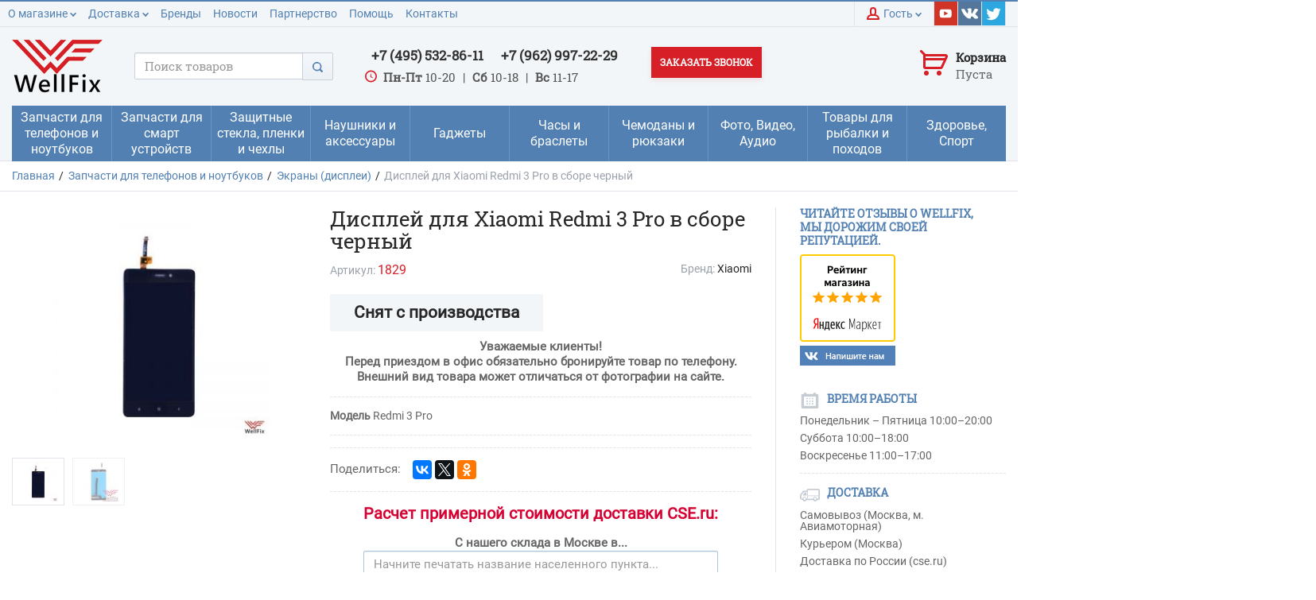

--- FILE ---
content_type: text/html; charset=UTF-8
request_url: https://www.wellfix.ru/shop/product/displei-xiaomi-redmi-3-pro-s-tachskrinom-chernyi
body_size: 40898
content:
<!DOCTYPE html>
<html lang="ru">
<head>
    <script async defer src="https://www.google.com/recaptcha/api.js"></script>
  <meta charset="utf-8">
  <meta http-equiv="X-UA-Compatible" content="IE=edge">
  <meta name="viewport" content="width=device-width, initial-scale=1">
  <meta name="theme-color" content="#5280B2"/>
    <link rel="stylesheet" type="text/css"
href="https://www.wellfix.ru/templates/unishop/_css/final.min.css?v=2025"/>


<title>Дисплей Xiaomi Redmi 3 Pro черный купить в Москве - интернет-магазин Wellfix</title>
  <meta property="og:title" content="Дисплей Xiaomi Redmi 3 Pro черный купить в Москве - интернет-магазин Wellfix" />
  <meta property="og:type" content="website" />

  <meta property="og:url" content="https://www.wellfix.ru/shop/product/displei-xiaomi-redmi-3-pro-s-tachskrinom-chernyi" />
    <meta property="og:image" content="https://www.wellfix.ru/uploads/shop/products/large/4b74a2e1cfaaf0c8b30c9cac921d729d.jpg">  
  <meta name="description" content="Купить Дисплей Xiaomi Redmi 3 Pro, черный модуль в сборе в магазине Wellfix ✓Офис в Москве ✓Доставка по всей России ✓100% Гарантия качества ➨Заходите!">
  <link rel="shortcut icon" href="/uploads/images/android-icon-192x192.png" type="image/x-icon">
  <meta name="yandex-verification" content="6f06240a4dd56b5d" />
  <meta name="mailru-domain" content="YSS7EB1szmVTFliY" />

  <!-- Global site tag (gtag.js) - Google Ads: 939917834 -->

<script async defer src="https://www.googletagmanager.com/gtag/js?id=AW-939917834"></script>
<!-- Start Google Tag Manager -->
<script>
  window.dataLayer = window.dataLayer || [];
  function gtag(){dataLayer.push(arguments);}
  gtag('js', new Date());
  gtag('config', 'AW-939917834');

(function(w,d,s,l,i){w[l]=w[l]||[];w[l].push({'gtm.start':
new Date().getTime(),event:'gtm.js'});var f=d.getElementsByTagName(s)[0],
j=d.createElement(s),dl=l!='dataLayer'?'&l='+l:'';j.async=true;j.src=
'https://www.googletagmanager.com/gtm.js?id='+i+dl;f.parentNode.insertBefore(j,f);
})(window,document,'script','dataLayer','GTM-KB9PZ5Z');</script>
<!-- End Google Tag Manager -->

<meta name='yandex-verification' content='6f06240a4dd56b5d' /><meta name="google-site-verification" content="VPGGj8zS6C49cZAkbEQleGQBaUpK5BwQE2XN4KcOJUg" /><script type='text/javascript'>window.dataLayer = window.dataLayer || [];</script><script type='text/javascript'>window.dataLayer.push({
                                    "ecommerce": {
                                        "detail" : {
                                            "products" : [{"id":1829,"name":"\u0414\u0438\u0441\u043f\u043b\u0435\u0439 \u0434\u043b\u044f Xiaomi Redmi 3 Pro \u0432 \u0441\u0431\u043e\u0440\u0435 \u0447\u0435\u0440\u043d\u044b\u0439","price":1300,"brand":"Xiaomi","category":"\u042d\u043a\u0440\u0430\u043d\u044b (\u0434\u0438\u0441\u043f\u043b\u0435\u0438)"}]
                                        }
                                    }
                                });</script><script type='text/javascript'>var gaProduct = {"id":1829,"name":"\u0414\u0438\u0441\u043f\u043b\u0435\u0439 \u0434\u043b\u044f Xiaomi Redmi 3 Pro \u0432 \u0441\u0431\u043e\u0440\u0435 \u0447\u0435\u0440\u043d\u044b\u0439","price":1300,"brand":"Xiaomi","category":"\u042d\u043a\u0440\u0430\u043d\u044b (\u0434\u0438\u0441\u043f\u043b\u0435\u0438)"};</script><script async="async" type="text/javascript" src="//yastatic.net/es5-shims/0.0.2/es5-shims.min.js" charset="utf-8"></script><script type="text/javascript" src="//yastatic.net/share2/share.js" charset="utf-8"></script><script>
if(window.location.href.indexOf("shop111")<1){var OneSignal=window.OneSignal||[];OneSignal.push(["init",{appId:"4c875c7c-27b2-4002-b78b-8456c52ac16f",safari_web_id:"web.onesignal.auto.08b05e7f-114b-4b4f-a485-263bca659097",autoRegister:!0,httpPermissionRequest:{enable:!0,useCustomModal:!1,modalTitle:"Спасибо за подписку!",modalMessage:"Вы подписаны на уведомления, но в любой момент можете отписаться.",modalButtonText:"Завершить."},promptOptions:{actionMessage:"Хотите первым узнавать об акциях и новинках?",acceptButtonText:"Да, конечно!",cancelButtonText:"Нет, спасибо."},welcomeNotification:{enable:!0,title:"WellFix",message:"Спасибо за подписку!"},notifyButton:{enable:!0,prenotify:!0,showCredit:!1,text:{"tip.state.unsubscribed":"Подписаться на уведомления","tip.state.subscribed":"Вы подписаны на уведомления","tip.state.blocked":"Вы заблокировали уведомления","message.prenotify":"Кликните чтоб подписаться на уведомления","message.action.subscribed":"Спасибо за подписку!","message.action.resubscribed":"Вы подписаны на уведомления","message.action.unsubscribed":"Вы больше не получите уведомлений","dialog.main.title":"Управление уведомлениями","dialog.main.button.subscribe":"ПОДПИСАТЬСЯ","dialog.main.button.unsubscribe":"ОТПИСАТЬСЯ","dialog.blocked.title":"Разблокировать уведомления","dialog.blocked.message":"Следуйте инструкциям чтобы разблокировать уведомления:"}, offset: {
            right: '30px',bottom:'20px'},colors:{"circle.background":"rgb(214, 31, 38)","circle.foreground":"white","badge.background":"rgb(214, 31, 38)","badge.foreground":"white","badge.bordercolor":"white","pulse.color":"white","dialog.button.background.hovering":"rgb(255, 43, 50)","dialog.button.background.active":"rgb(214, 31, 38)","dialog.button.background":"rgb(214, 31, 38)","dialog.button.foreground":"white"}}}]),OneSignal.push(function(){OneSignal.showHttpPrompt()})}
</script></head>

<body class="page">
	<noscript><iframe src="https://www.googletagmanager.com/ns.html?id=GTM-KB9PZ5Z"
height="0" width="0" style="display:none;visibility:hidden"></iframe></noscript>
<div class="page__body" data-page-pushy-container>
  <div class="page__wrapper">
    <noindex><header class="page__hgroup">
      <!-- Top Headline    "instagram-link"     => "instagram",       "fb-link"            => "facebook",-->
  <div class="page__headline hidden-xs hidden-sm">
  <div class="page__container">

    <div class="row row--ib row--ib-mid">
      <div class="col-md-9">
        <div class="page__top-menu">
          <nav class="list-nav">
	<ul class="list-nav__items">
		
<li class="list-nav__item" data-global-doubletap>
  <a class="list-nav__link" href="#" target="_self">О магазине          <i class="list-nav__arrow list-nav__arrow--down"><svg class="svg-icon"><use xlink:href="#svg-icon__arrow-down"></use></svg></i>
      </a>
  <nav class="list-nav__drop">
	<ul class="overlay">
		<li class="overlay__item" >
  <a class="overlay__link" href="https://www.wellfix.ru/reviews" target="_self">Отзывы о магазине      </a>
  </li>
<li class="overlay__item" >
  <a class="overlay__link" href="https://www.wellfix.ru/nasha-istoria" target="_self">Наша история      </a>
  </li>
	</ul>
</nav></li>
<li class="list-nav__item" data-global-doubletap>
  <a class="list-nav__link" href="#" target="_self">Доставка          <i class="list-nav__arrow list-nav__arrow--down"><svg class="svg-icon"><use xlink:href="#svg-icon__arrow-down"></use></svg></i>
      </a>
  <nav class="list-nav__drop">
	<ul class="overlay">
		<li class="overlay__item" >
  <a class="overlay__link" href="https://www.wellfix.ru/dostavka" target="_self">Доставка и оплата      </a>
  </li>
<li class="overlay__item" >
  <a class="overlay__link" href="https://www.wellfix.ru/tracking" target="_self">Отследить заказ      </a>
  </li>
	</ul>
</nav></li>
<li class="list-nav__item" >
  <a class="list-nav__link" href="https://www.wellfix.ru/shop/brand" target="_self">Бренды      </a>
  </li>
<li class="list-nav__item" >
  <a class="list-nav__link" href="https://www.wellfix.ru/novosti" target="_self">Новости      </a>
  </li>
<li class="list-nav__item" >
  <a class="list-nav__link" href="https://www.wellfix.ru/partner" target="_self">Партнерство      </a>
  </li>
<li class="list-nav__item" >
  <a class="list-nav__link" href="https://www.wellfix.ru/help" target="_self">Помощь      </a>
  </li>
<li class="list-nav__item" >
  <a class="list-nav__link" href="https://www.wellfix.ru/contact_us" target="_self">Контакты      </a>
  </li>
	</ul>
</nav>        </div>
      </div>


      <div class="col-md-3">
                                                                       <a class="pull-right soc-groups__ico_small soc-groups__ico--twitter" href="https://twitter.com/WellFix_"  aria-label="Наш twitter" rel="nofollow" target="_blank">
                    <svg class="svg-icon" xmlns="http://www.w3.org/2000/svg" version="1.1"><use xlink:href="#svg-icon__twitter"></use></svg>
                  </a>
                                                                <a class="pull-right soc-groups__ico_small soc-groups__ico--vkontakte" href="https://vk.com/wellfix"  aria-label="Наш vkontakte" rel="nofollow" target="_blank">
                    <svg class="svg-icon" xmlns="http://www.w3.org/2000/svg" version="1.1"><use xlink:href="#svg-icon__vkontakte"></use></svg>
                  </a>
                                                                <a class="pull-right soc-groups__ico_small soc-groups__ico--youtube" href="https://www.youtube.com/channel/UCG4PuGvIyUEKvkVyhf4kDmA?sub_confirmation=1"  aria-label="Наш youtube" rel="nofollow" target="_blank">
                    <svg class="svg-icon" xmlns="http://www.w3.org/2000/svg" version="1.1"><use xlink:href="#svg-icon__youtube"></use></svg>
                  </a>
                                      <div class="page__user-bar">
          <div class="user-panel">

  <!-- User wishlist items -->
<!--   <div class="user-panel__item" data-ajax-inject="wishlist-total">
    
<a class="user-panel__link user-panel__link--empty" href="https://www.wellfix.ru/wishlist" rel="nofollow">
  <i class="user-panel__ico user-panel__ico--wishlist">
    <svg class="svg-icon"><use xlink:href="#svg-icon__heart"></use></svg>
  </i>
  Избранные (0)
</a>  </div> -->

  <!-- User compare items -->
<!--   <div class="user-panel__item">
    
<a class="user-panel__link user-panel__link--empty"
   href="https://www.wellfix.ru/shop/compare"
   rel="nofollow"
   data-compare-removeclass="user-panel__link--empty">
  <i class="user-panel__ico user-panel__ico--compare">
    <svg class="svg-icon">
      <use xlink:href="#svg-icon__compare"></use>
    </svg>
  </i>
  Сравнения (<span data-compare-total>0</span>)
</a>  </div> -->

  <!-- User profile and auth menu -->
  <div class="user-panel__item">
  <span class="user-panel__link">
    <i class="user-panel__ico user-panel__ico--profile">
      <svg class="svg-icon"><use xlink:href="#svg-icon__user"></use></svg>
    </i>
           Гость
     <i class="user-panel__arrow user-panel__arrow--down">
      <svg class="svg-icon"><use xlink:href="#svg-icon__arrow-down"></use></svg>
    </i>
  </span>
  <div class="user-panel__drop user-panel__drop--rtl">
    <div class="overlay">

              <!-- User auto menu. Visible when user is not authorized -->
        <div class="overlay__item">
          <a class="overlay__link" href="https://www.wellfix.ru/auth"
             data-modal
             rel="nofollow">Вход</a>
        </div>
        <div class="overlay__item">
          <a class="overlay__link" href="https://www.wellfix.ru/auth/register" rel="nofollow">Регистрация</a>
        </div>
          </div>
  </div>
</div>
  
</div>        </div>
      </div>
    </div>

  </div>
</div>


<!-- Main Header -->
<div class="page__header">
  <div class="page__container">
    <div class="header header__row">
      <!-- Hamburger menu -->
      <div class="header__mobile-menu-button hidden-md hidden-lg">
        <button class="btn-mobile-icon" data-page-mobile-btn="">
          <svg class="svg-icon">
            <use xmlns:xlink="http://www.w3.org/1999/xlink" xlink:href="#svg-icon__hamburger"></use>
          </svg>
        </button>
        <button class="btn-mobile-icon hidden" data-page-mobile-btn="">
          <svg class="svg-icon">
            <use xmlns:xlink="http://www.w3.org/1999/xlink" xlink:href="#svg-icon__close-bold"></use>
          </svg>
        </button>
      </div>
      <!-- Logo -->
      <div class="header__logo">
                  <a href="https://www.wellfix.ru/">          <img src="/uploads/images/logo_wellfix.png" alt="Изображение логотипа магазина Wellfix по продаже запчастей для телефонов и планшетов" title="Логотип магазина Wellfix по продаже запчастей для сотовых телефонов и планшетов">
          </a>              </div>
      <!-- Phones and call-back -->

<div class="header__siteinfo hidden-xs hidden-sm">
<ul class="bxslider hidden" >
<li>

        <div class="siteinfo siteinfo__row">
<!--             <div class="siteinfo__column-info siteinfo__city">
    <div class="siteinfo__info-row center">
<span class="siteinfo__city">Москва</span>
</div>
</div> -->
  <div class="siteinfo__column-info">
    <div class="siteinfo__info-row phones_here">
      <div class="siteinfo__info-icon siteinfo__info-icon--phone">
        <svg class="svg-icon">
          <use xmlns:xlink="http://www.w3.org/1999/xlink" xlink:href="#svg-icon__phone-big"></use>
        </svg>
      </div><span class="siteinfo__pnone">+7 (495) 532-86-11</span><span class="siteinfo__pnone">+7 (962) 997-22-29</span>
          </div>
        <div class="siteinfo__info-row">
      <div class="siteinfo__info-icon siteinfo__info-icon--schedule">
        <svg class="svg-icon">
          <use xmlns:xlink="http://www.w3.org/1999/xlink" xlink:href="#svg-icon__clock-big"></use>
        </svg>
      </div>
      <div class="siteinfo__text">
        <span class="bold">Пн-Пт</span> 10-20 <span class='padme'>|</span> <span class="bold">Сб</span> 10-18 <span class='padme'>|</span> <span class="bold">Вс</span> 11-17
      </div>
    </div>
      </div>
  <div class="siteinfo__column-order-call hidden-xs hidden-sm hidden-md">
    <a class="btn btn-call-back" href="https://www.wellfix.ru/callbacks?c=1"
           data-modal="callbacks_modal"
           rel="nofollow">Заказать звонок</a>
  </div>
</div>



</li>


 
</ul>
</div>


 

 


      <!-- Cart -->
      <div class="header__cart">
                <div class="pull-right" data-ajax-inject="cart-header">
          <div class="cart-header">
  <div class="cart-header__aside">
    <a class="cart-header__ico  cart-header__ico--empty " href="https://www.wellfix.ru/shop/cart" rel="nofollow" aria-label="Корзина" data-modal="includes/cart/cart_modal">
      <svg class="svg-icon"><use xlink:href="#svg-icon__cart"></use></svg>
      <span class="cart-header__badge hidden-lg">0</span>
    </a>
  </div>
  <div class="cart-header__inner visible-lg">
    <div class="cart-header__title">
      <a class="cart-header__link  cart-header__link--empty " href="https://www.wellfix.ru/shop/cart" rel="nofollow" aria-label="Корзина" data-modal="includes/cart/cart_modal">Корзина</a>
    </div>
    <div class="cart-header__desc">
              Пуста          </div>
  </div>  
</div>        </div>
              </div>
      <!-- Search -->
      <div class="header__search">
        <div class="autocomplete"
     data-autocomplete="header-search"
     data-autocomplete-url="https://www.wellfix.ru/shop/search/ac"
>

  <!-- Autocomplet Input Element BEGIN -->
  <div class="autocomplete__element">
    <form action="https://www.wellfix.ru/shop/search" method="GET">
      <div class="input-group">
        <input class="form-control"
               data-autocomplete-input
               type="text"
               name="text"
               aria-label="Поисковый запрос"
               autocomplete="off"
               placeholder="Поиск товаров"
               value=""
               required
        >
        <span class="input-group-btn">
          <button class="btn btn-default" type="submit" aria-label="Поиск">
            <i class="btn-default__ico btn-default__ico--search">
              <svg class="svg-icon"><use xlink:href="#svg-icon__search"></use></svg>
            </i>
          </button>
        </span>
      </div>
    </form>
  </div>
  <!-- END Autocomplet Input Element -->


  <!-- Autocomplet Overlay Frame BEGIN -->
  <div class="autocomplete__frame hidden" data-autocomplete-frame>
          <a class="autocomplete__item hidden" href="#" data-autocomplete-product="0">
        <div class="autocomplete__product">
          <!-- Photo  -->
          <div class="autocomplete__product-photo">
            <div class="product-photo">
              <span class="product-photo__item product-photo__item--xs">
                <img class="product-photo__img"  src="https://www.wellfix.ru/uploads/images/nophoto.jpg" alt="No photo"
                     data-autocomplete-product-img>
              </span>
            </div>
          </div>

          <div class="autocomplete__product-info">
            <!-- Title -->
            <div class="autocomplete__product-title" data-autocomplete-product-name></div>
            <!-- Price -->
            <div class="autocomplete__product-price">
              <div class="product-price product-price--sm">
                <div class="product-price__item">
                  <div class="product-price__old" data-autocomplete-product-old-price></div>
                </div>
                <div class="product-price__item">
                  <div class="product-price__main" data-autocomplete-product-price></div>
                </div>
                <div class="product-price__item">
                  <div class="product-price__addition">
                    <div class="product-price__addition-item" data-autocomplete-product-addition-price></div>
                  </div>
                </div>
              </div>
            </div>
          </div>

        </div>
      </a>
          <a class="autocomplete__item hidden" href="#" data-autocomplete-product="1">
        <div class="autocomplete__product">
          <!-- Photo  -->
          <div class="autocomplete__product-photo">
            <div class="product-photo">
              <span class="product-photo__item product-photo__item--xs">
                <img class="product-photo__img"  src="https://www.wellfix.ru/uploads/images/nophoto.jpg" alt="No photo"
                     data-autocomplete-product-img>
              </span>
            </div>
          </div>

          <div class="autocomplete__product-info">
            <!-- Title -->
            <div class="autocomplete__product-title" data-autocomplete-product-name></div>
            <!-- Price -->
            <div class="autocomplete__product-price">
              <div class="product-price product-price--sm">
                <div class="product-price__item">
                  <div class="product-price__old" data-autocomplete-product-old-price></div>
                </div>
                <div class="product-price__item">
                  <div class="product-price__main" data-autocomplete-product-price></div>
                </div>
                <div class="product-price__item">
                  <div class="product-price__addition">
                    <div class="product-price__addition-item" data-autocomplete-product-addition-price></div>
                  </div>
                </div>
              </div>
            </div>
          </div>

        </div>
      </a>
          <a class="autocomplete__item hidden" href="#" data-autocomplete-product="2">
        <div class="autocomplete__product">
          <!-- Photo  -->
          <div class="autocomplete__product-photo">
            <div class="product-photo">
              <span class="product-photo__item product-photo__item--xs">
                <img class="product-photo__img"  src="https://www.wellfix.ru/uploads/images/nophoto.jpg" alt="No photo"
                     data-autocomplete-product-img>
              </span>
            </div>
          </div>

          <div class="autocomplete__product-info">
            <!-- Title -->
            <div class="autocomplete__product-title" data-autocomplete-product-name></div>
            <!-- Price -->
            <div class="autocomplete__product-price">
              <div class="product-price product-price--sm">
                <div class="product-price__item">
                  <div class="product-price__old" data-autocomplete-product-old-price></div>
                </div>
                <div class="product-price__item">
                  <div class="product-price__main" data-autocomplete-product-price></div>
                </div>
                <div class="product-price__item">
                  <div class="product-price__addition">
                    <div class="product-price__addition-item" data-autocomplete-product-addition-price></div>
                  </div>
                </div>
              </div>
            </div>
          </div>

        </div>
      </a>
          <a class="autocomplete__item hidden" href="#" data-autocomplete-product="3">
        <div class="autocomplete__product">
          <!-- Photo  -->
          <div class="autocomplete__product-photo">
            <div class="product-photo">
              <span class="product-photo__item product-photo__item--xs">
                <img class="product-photo__img"  src="https://www.wellfix.ru/uploads/images/nophoto.jpg" alt="No photo"
                     data-autocomplete-product-img>
              </span>
            </div>
          </div>

          <div class="autocomplete__product-info">
            <!-- Title -->
            <div class="autocomplete__product-title" data-autocomplete-product-name></div>
            <!-- Price -->
            <div class="autocomplete__product-price">
              <div class="product-price product-price--sm">
                <div class="product-price__item">
                  <div class="product-price__old" data-autocomplete-product-old-price></div>
                </div>
                <div class="product-price__item">
                  <div class="product-price__main" data-autocomplete-product-price></div>
                </div>
                <div class="product-price__item">
                  <div class="product-price__addition">
                    <div class="product-price__addition-item" data-autocomplete-product-addition-price></div>
                  </div>
                </div>
              </div>
            </div>
          </div>

        </div>
      </a>
          <a class="autocomplete__item hidden" href="#" data-autocomplete-product="4">
        <div class="autocomplete__product">
          <!-- Photo  -->
          <div class="autocomplete__product-photo">
            <div class="product-photo">
              <span class="product-photo__item product-photo__item--xs">
                <img class="product-photo__img"  src="https://www.wellfix.ru/uploads/images/nophoto.jpg" alt="No photo"
                     data-autocomplete-product-img>
              </span>
            </div>
          </div>

          <div class="autocomplete__product-info">
            <!-- Title -->
            <div class="autocomplete__product-title" data-autocomplete-product-name></div>
            <!-- Price -->
            <div class="autocomplete__product-price">
              <div class="product-price product-price--sm">
                <div class="product-price__item">
                  <div class="product-price__old" data-autocomplete-product-old-price></div>
                </div>
                <div class="product-price__item">
                  <div class="product-price__main" data-autocomplete-product-price></div>
                </div>
                <div class="product-price__item">
                  <div class="product-price__addition">
                    <div class="product-price__addition-item" data-autocomplete-product-addition-price></div>
                  </div>
                </div>
              </div>
            </div>
          </div>

        </div>
      </a>
    
    <!-- Message if no items found after search request -->
    <div class="autocomplete__message autocomplete__message--noitems hidden" data-autocomplete-noitems>
      К сожалению, по вашему запросу ничего не найдено. Пожалуйста, убедитесь, что запрос введен корректно или переформулируйте его.    </div>

    <!-- Message if no items found after search request -->
    <div class="autocomplete__message autocomplete__message--tooshort hidden" data-autocomplete-tooshort>
      Пожалуйста, введите более двух символов    </div>
  </div>
  <!-- END Autocomplet Overlay Frame -->

</div><!-- /.autocomplete -->
      </div>
    </div>
 
    <div class="hidden-md hidden-lg col-xs-12 hidden-sm">
<ul class="bxslider_mob hidden" >
<li>

        <div class="siteinfo siteinfo__row flexcenter">
  <div class="siteinfo__column-info">
 <div class="siteinfo__info-row flexcenter phones_here">
      <div class="siteinfo__info-icon siteinfo__info-icon--phone">
      </div><span class="siteinfo__pnone cityphoneheader">Москва</span>
          </div>

    <div class="siteinfo__info-row flexcenter phones_here">
      <div class="siteinfo__info-icon siteinfo__info-icon--phone">
        <svg class="svg-icon">
          <use xmlns:xlink="http://www.w3.org/1999/xlink" xlink:href="#svg-icon__phone-big"></use>
        </svg>
      </div><a href='tel:+74955328611' rel="nofollow"><span class="siteinfo__pnone mobilephoneheader">+7 (495) 532-86-11</span></a>
          </div>

          <div class="siteinfo__info-row flexcenter phones_here">
      <div class="siteinfo__info-icon siteinfo__info-icon--phone">
      </div><a href='tel:+79629972229' rel="nofollow"><span class="siteinfo__pnone mobilephoneheader">+7 (962) 997-22-29</span></a>
          </div>

        <div class="siteinfo__info-row flexcenter">
      <div class="siteinfo__info-icon siteinfo__info-icon--schedule">
        <svg class="svg-icon">
          <use xmlns:xlink="http://www.w3.org/1999/xlink" xlink:href="#svg-icon__clock-big"></use>
        </svg>
      </div>
      <div class="siteinfo__text">
        <span class="bold">Пн-Пт</span> 10-20 <span class='padme'>|</span> <span class="bold">Сб</span> 10-18 <span class='padme'>|</span> <span class="bold">Вс</span> 11-17
      </div>
    </div>
      </div>
</div>



</li>

 
</ul>
</div>

    


<div class='wellfix-red'></div>
  </div>
</div>
      <div class="page__mainnav-hor hidden-xs hidden-sm">
        <div class="page__container">
                      <nav class="table-nav table-nav--equal">
	<ul class="table-nav__items">
		<li class="table-nav__item" data-global-doubletap data-nav-hover-item>
	<a class="table-nav__link" href="https://www.wellfix.ru/shop/category/zapchasti-dlia-telefonov">
		<span class="table-nav__link-helper">Запчасти для телефонов и ноутбуков</span>
	</a>
	<nav class="table-nav__drop" data-nav-direction="ltr">
	<ul class="tree-nav">
		<li class="tree-nav__item" >
  <a class="tree-nav__link" href="https://www.wellfix.ru/shop/category/zapchasti-dlia-telefonov/displei">Экраны (дисплеи)      </a>
  </li><li class="tree-nav__item" >
  <a class="tree-nav__link" href="https://www.wellfix.ru/shop/category/zapchasti-dlia-telefonov/sensory">Сенсоры (тачскрины)      </a>
  </li><li class="tree-nav__item" >
  <a class="tree-nav__link" href="https://www.wellfix.ru/shop/category/zapchasti-dlia-telefonov/materinskie-platy">Материнские платы      </a>
  </li><li class="tree-nav__item" >
  <a class="tree-nav__link" href="https://www.wellfix.ru/shop/category/zapchasti-dlia-telefonov/akkumuliatory">Аккумуляторы      </a>
  </li><li class="tree-nav__item" >
  <a class="tree-nav__link" href="https://www.wellfix.ru/shop/category/zapchasti-dlia-telefonov/shleifa">Шлейфа      </a>
  </li><li class="tree-nav__item" >
  <a class="tree-nav__link" href="https://www.wellfix.ru/shop/category/zapchasti-dlia-telefonov/dinamiki">Динамики      </a>
  </li><li class="tree-nav__item" >
  <a class="tree-nav__link" href="https://www.wellfix.ru/shop/category/zapchasti-dlia-telefonov/kamery">Камеры      </a>
  </li><li class="tree-nav__item" >
  <a class="tree-nav__link" href="https://www.wellfix.ru/shop/category/zapchasti-dlia-telefonov/korpusa">Корпуса      </a>
  </li><li class="tree-nav__item" >
  <a class="tree-nav__link" href="https://www.wellfix.ru/shop/category/zapchasti-dlia-telefonov/kryshki-akkumuliatora">Задние крышки      </a>
  </li><li class="tree-nav__item" >
  <a class="tree-nav__link" href="https://www.wellfix.ru/shop/category/zapchasti-dlia-telefonov/mikroshemy">Датчики / Микросхемы      </a>
  </li><li class="tree-nav__item" >
  <a class="tree-nav__link" href="https://www.wellfix.ru/shop/category/zapchasti-dlia-telefonov/schityvateli-sim-karty">Коннекторы сим карты      </a>
  </li><li class="tree-nav__item" data-global-doubletap>
  <a class="tree-nav__link" href="https://www.wellfix.ru/shop/category/zapchasti-dlia-telefonov/zapchasti-dlia-planshetov">Запчасти для планшетов и эл. книг          <i class="tree-nav__arrow tree-nav__arrow--right"><svg class="svg-icon"><use xlink:href="#svg-icon__arrow-right"></use></svg></i>
      </a>
  <nav class="tree-nav__drop" data-nav-direction="ltr">
	<ul class="tree-nav">
		<li class="tree-nav__item" >
  <a class="tree-nav__link" href="https://www.wellfix.ru/shop/category/zapchasti-dlia-telefonov/zapchasti-dlia-planshetov/displei-planshetov">Экраны (дисплеи) для планшетов      </a>
  </li><li class="tree-nav__item" >
  <a class="tree-nav__link" href="https://www.wellfix.ru/shop/category/zapchasti-dlia-telefonov/zapchasti-dlia-planshetov/zapchasti-dlia-elektronnyh-knig">Экраны для электронных книг      </a>
  </li><li class="tree-nav__item" >
  <a class="tree-nav__link" href="https://www.wellfix.ru/shop/category/zapchasti-dlia-telefonov/zapchasti-dlia-planshetov/sensory-planshetov">Сенсоры (тачскрины) для планшетов      </a>
  </li><li class="tree-nav__item" >
  <a class="tree-nav__link" href="https://www.wellfix.ru/shop/category/zapchasti-dlia-telefonov/zapchasti-dlia-planshetov/akkumuliatory-planshetov">Аккумуляторы для планшетов      </a>
  </li><li class="tree-nav__item" >
  <a class="tree-nav__link" href="https://www.wellfix.ru/shop/category/zapchasti-dlia-telefonov/zapchasti-dlia-planshetov/shleifa-planshetov">Шлейфа для планшетов      </a>
  </li><li class="tree-nav__item" >
  <a class="tree-nav__link" href="https://www.wellfix.ru/shop/category/zapchasti-dlia-telefonov/zapchasti-dlia-planshetov/zadnie-kryshki">Задние крышки для планшетов      </a>
  </li>	</ul>
</nav></li><li class="tree-nav__item" data-global-doubletap>
  <a class="tree-nav__link" href="https://www.wellfix.ru/shop/category/zapchasti-dlia-telefonov/materialy-dlia-remonta">Инструменты для ремонта телефонов          <i class="tree-nav__arrow tree-nav__arrow--right"><svg class="svg-icon"><use xlink:href="#svg-icon__arrow-right"></use></svg></i>
      </a>
  <nav class="tree-nav__drop" data-nav-direction="ltr">
	<ul class="tree-nav">
		<li class="tree-nav__item" >
  <a class="tree-nav__link" href="https://www.wellfix.ru/shop/category/zapchasti-dlia-telefonov/materialy-dlia-remonta/zhala-dlia-paialnikov">Жала для паяльников      </a>
  </li><li class="tree-nav__item" >
  <a class="tree-nav__link" href="https://www.wellfix.ru/shop/category/zapchasti-dlia-telefonov/materialy-dlia-remonta/programmatory">Программаторы      </a>
  </li><li class="tree-nav__item" >
  <a class="tree-nav__link" href="https://www.wellfix.ru/shop/category/zapchasti-dlia-telefonov/materialy-dlia-remonta/trafarety">Трафареты      </a>
  </li>	</ul>
</nav></li><li class="tree-nav__item" data-global-doubletap>
  <a class="tree-nav__link" href="https://www.wellfix.ru/shop/category/zapchasti-dlia-telefonov/zapchasti-dlia-noutbukov">Запчасти для ноутбуков          <i class="tree-nav__arrow tree-nav__arrow--right"><svg class="svg-icon"><use xlink:href="#svg-icon__arrow-right"></use></svg></i>
      </a>
  <nav class="tree-nav__drop" data-nav-direction="ltr">
	<ul class="tree-nav">
		<li class="tree-nav__item" >
  <a class="tree-nav__link" href="https://www.wellfix.ru/shop/category/zapchasti-dlia-telefonov/zapchasti-dlia-noutbukov/akkumuliatory-dlia-noutbukov">Аккумуляторы для ноутбуков      </a>
  </li><li class="tree-nav__item" >
  <a class="tree-nav__link" href="https://www.wellfix.ru/shop/category/zapchasti-dlia-telefonov/zapchasti-dlia-noutbukov/sistemy-ohlazhdeniia">Системы охлаждения      </a>
  </li><li class="tree-nav__item" >
  <a class="tree-nav__link" href="https://www.wellfix.ru/shop/category/zapchasti-dlia-telefonov/zapchasti-dlia-noutbukov/vnutrennie-ssd">Внутренние SSD      </a>
  </li>	</ul>
</nav></li><li class="tree-nav__item" >
  <a class="tree-nav__link" href="https://www.wellfix.ru/shop/category/zapchasti-dlia-telefonov/zapchasti-dlia-monitorov">Запчасти для мониторов      </a>
  </li>	</ul>
</nav></li><li class="table-nav__item" data-global-doubletap data-nav-hover-item>
	<a class="table-nav__link" href="https://www.wellfix.ru/shop/category/zapchasti-dlia-smart-ustroistv">
		<span class="table-nav__link-helper">Запчасти для смарт устройств</span>
	</a>
	<nav class="table-nav__drop" data-nav-direction="ltr">
	<ul class="tree-nav">
		<li class="tree-nav__item" >
  <a class="tree-nav__link" href="https://www.wellfix.ru/shop/category/zapchasti-dlia-smart-ustroistv/akkumuliatory-18650">Аккумуляторы 18650      </a>
  </li><li class="tree-nav__item" data-global-doubletap>
  <a class="tree-nav__link" href="https://www.wellfix.ru/shop/category/zapchasti-dlia-smart-ustroistv/zapchasti-dlia-pylesosov">Запчасти для пылесосов          <i class="tree-nav__arrow tree-nav__arrow--right"><svg class="svg-icon"><use xlink:href="#svg-icon__arrow-right"></use></svg></i>
      </a>
  <nav class="tree-nav__drop" data-nav-direction="ltr">
	<ul class="tree-nav">
		<li class="tree-nav__item" >
  <a class="tree-nav__link" href="https://www.wellfix.ru/shop/category/zapchasti-dlia-smart-ustroistv/zapchasti-dlia-pylesosov/bytovaia-himiia">Бытовая химия      </a>
  </li>	</ul>
</nav></li><li class="tree-nav__item" data-global-doubletap>
  <a class="tree-nav__link" href="https://www.wellfix.ru/shop/category/zapchasti-dlia-smart-ustroistv/zapchasti-dlia-samokatov">Запчасти для самокатов          <i class="tree-nav__arrow tree-nav__arrow--right"><svg class="svg-icon"><use xlink:href="#svg-icon__arrow-right"></use></svg></i>
      </a>
  <nav class="tree-nav__drop" data-nav-direction="ltr">
	<ul class="tree-nav">
		<li class="tree-nav__item" >
  <a class="tree-nav__link" href="https://www.wellfix.ru/shop/category/zapchasti-dlia-smart-ustroistv/zapchasti-dlia-samokatov/aksessuary-dlia-samokatov">Аксессуары для самокатов      </a>
  </li>	</ul>
</nav></li><li class="tree-nav__item" >
  <a class="tree-nav__link" href="https://www.wellfix.ru/shop/category/zapchasti-dlia-smart-ustroistv/zapchasti-dlia-elektrovelosipedov">Запчасти для электровелосипедов      </a>
  </li><li class="tree-nav__item" >
  <a class="tree-nav__link" href="https://www.wellfix.ru/shop/category/zapchasti-dlia-smart-ustroistv/zapchasti-dlia-ctekloochistitelei">Запчасти для стеклоочистителей      </a>
  </li><li class="tree-nav__item" >
  <a class="tree-nav__link" href="https://www.wellfix.ru/shop/category/zapchasti-dlia-smart-ustroistv/zapchasti-dlia-videoregistratorov">Запчасти для видеорегистраторов      </a>
  </li><li class="tree-nav__item" >
  <a class="tree-nav__link" href="https://www.wellfix.ru/shop/category/zapchasti-dlia-smart-ustroistv/zapchasti-dlia-kvadrokopterov">Запчасти для квадрокоптеров      </a>
  </li><li class="tree-nav__item" >
  <a class="tree-nav__link" href="https://www.wellfix.ru/shop/category/zapchasti-dlia-smart-ustroistv/zapchasti-dlia-elektricheskih-shvabr">Запчасти для электрических швабр      </a>
  </li><li class="tree-nav__item" >
  <a class="tree-nav__link" href="https://www.wellfix.ru/shop/category/zapchasti-dlia-smart-ustroistv/zapchasti-dlia-ochistitelei-vozduha">Запчасти для очистителей воздуха      </a>
  </li><li class="tree-nav__item" >
  <a class="tree-nav__link" href="https://www.wellfix.ru/shop/category/zapchasti-dlia-smart-ustroistv/zapchasti-dlia-ochistitelei-vody">Запчасти для очистителей воды      </a>
  </li><li class="tree-nav__item" >
  <a class="tree-nav__link" href="https://www.wellfix.ru/shop/category/zapchasti-dlia-smart-ustroistv/zapchasti-dlia-naushnikov">Запчасти для наушников      </a>
  </li><li class="tree-nav__item" >
  <a class="tree-nav__link" href="https://www.wellfix.ru/shop/category/zapchasti-dlia-smart-ustroistv/zapchasti-dlia-chasov">Запчасти для часов      </a>
  </li><li class="tree-nav__item" >
  <a class="tree-nav__link" href="https://www.wellfix.ru/shop/category/zapchasti-dlia-smart-ustroistv/zapchasti-dlia-blenderov">Запчасти для блендеров      </a>
  </li><li class="tree-nav__item" >
  <a class="tree-nav__link" href="https://www.wellfix.ru/shop/category/zapchasti-dlia-smart-ustroistv/zapchasti-dlia-proektorov">Запчасти для проекторов      </a>
  </li><li class="tree-nav__item" >
  <a class="tree-nav__link" href="https://www.wellfix.ru/shop/category/zapchasti-dlia-smart-ustroistv/zapchasti-dlia-radioupravliaemyh-mashin">Запчасти для радиоуправляемых машин      </a>
  </li><li class="tree-nav__item" >
  <a class="tree-nav__link" href="https://www.wellfix.ru/shop/category/zapchasti-dlia-smart-ustroistv/zapchasti-dlia-uvlazhnitelei-vozduha">Запчасти для увлажнителей воздуха      </a>
  </li><li class="tree-nav__item" >
  <a class="tree-nav__link" href="https://www.wellfix.ru/shop/category/zapchasti-dlia-smart-ustroistv/zapchasti-dlia-termopotov">Запчасти для термопотов      </a>
  </li><li class="tree-nav__item" >
  <a class="tree-nav__link" href="https://www.wellfix.ru/shop/category/zapchasti-dlia-smart-ustroistv/zapchasti-dlia-otparivatelei">Запчасти для отпаривателей      </a>
  </li><li class="tree-nav__item" >
  <a class="tree-nav__link" href="https://www.wellfix.ru/shop/category/zapchasti-dlia-smart-ustroistv/zapchasti-dlia-stiralnyh-mashin">Запчасти для стиральных машин      </a>
  </li><li class="tree-nav__item" >
  <a class="tree-nav__link" href="https://www.wellfix.ru/shop/category/zapchasti-dlia-smart-ustroistv/zapchasti-dlia-igrovyh-pristavok">Запчасти для игровых приставок      </a>
  </li><li class="tree-nav__item" >
  <a class="tree-nav__link" href="https://www.wellfix.ru/shop/category/zapchasti-dlia-smart-ustroistv/zapchasti-dlia-kofevarok">Запчасти для кофеварок      </a>
  </li><li class="tree-nav__item" >
  <a class="tree-nav__link" href="https://www.wellfix.ru/shop/category/zapchasti-dlia-smart-ustroistv/zapchasti-dlia-multivarok">Запчасти для мультиварок      </a>
  </li><li class="tree-nav__item" data-global-doubletap>
  <a class="tree-nav__link" href="https://www.wellfix.ru/shop/category/zapchasti-dlia-smart-ustroistv/zapchasti-dlia-televizorov">Запчасти для телевизоров          <i class="tree-nav__arrow tree-nav__arrow--right"><svg class="svg-icon"><use xlink:href="#svg-icon__arrow-right"></use></svg></i>
      </a>
  <nav class="tree-nav__drop" data-nav-direction="ltr">
	<ul class="tree-nav">
		<li class="tree-nav__item" >
  <a class="tree-nav__link" href="https://www.wellfix.ru/shop/category/zapchasti-dlia-smart-ustroistv/zapchasti-dlia-televizorov/pulty">Пульты      </a>
  </li>	</ul>
</nav></li><li class="tree-nav__item" >
  <a class="tree-nav__link" href="https://www.wellfix.ru/shop/category/zapchasti-dlia-smart-ustroistv/zapchasti-dlia-konditsionerov">Запчасти для кондиционеров      </a>
  </li><li class="tree-nav__item" >
  <a class="tree-nav__link" href="https://www.wellfix.ru/shop/category/zapchasti-dlia-smart-ustroistv/zapchasti-dlia-begovyh-dorozhek">Запчасти для беговых дорожек      </a>
  </li><li class="tree-nav__item" >
  <a class="tree-nav__link" href="https://www.wellfix.ru/shop/category/zapchasti-dlia-smart-ustroistv/zapchasti-dlia-holodilnikov">Запчасти для холодильников      </a>
  </li><li class="tree-nav__item" >
  <a class="tree-nav__link" href="https://www.wellfix.ru/shop/category/zapchasti-dlia-smart-ustroistv/zapchasti-dlia-shurupovertov">Запчасти для шуруповертов      </a>
  </li><li class="tree-nav__item" >
  <a class="tree-nav__link" href="https://www.wellfix.ru/shop/category/zapchasti-dlia-smart-ustroistv/zapchasti-dlia-gazonokosilok">Запчасти для газонокосилок      </a>
  </li><li class="tree-nav__item" >
  <a class="tree-nav__link" href="https://www.wellfix.ru/shop/category/zapchasti-dlia-smart-ustroistv/zapchasti-dlia-printerov">Запчасти для принтеров      </a>
  </li><li class="tree-nav__item" >
  <a class="tree-nav__link" href="https://www.wellfix.ru/shop/category/zapchasti-dlia-smart-ustroistv/zapchasti-dlia-pk">Запчасти для ПК      </a>
  </li>	</ul>
</nav></li><li class="table-nav__item" data-global-doubletap data-nav-hover-item>
	<a class="table-nav__link" href="https://www.wellfix.ru/shop/category/zashchitnye-plenki">
		<span class="table-nav__link-helper">Защитные стекла, пленки и чехлы</span>
	</a>
	<nav class="table-nav__drop" data-nav-direction="ltr">
	<ul class="tree-nav">
		<li class="tree-nav__item" >
  <a class="tree-nav__link" href="https://www.wellfix.ru/shop/category/zashchitnye-plenki/zashchitnye-stekla">Защитные стекла      </a>
  </li><li class="tree-nav__item" >
  <a class="tree-nav__link" href="https://www.wellfix.ru/shop/category/zashchitnye-plenki/zashchitnye-stekla-3d">Защитные стекла 3D      </a>
  </li><li class="tree-nav__item" >
  <a class="tree-nav__link" href="https://www.wellfix.ru/shop/category/zashchitnye-plenki/zashchitnye-stekla-5d">Защитные стекла 5D      </a>
  </li><li class="tree-nav__item" >
  <a class="tree-nav__link" href="https://www.wellfix.ru/shop/category/zashchitnye-plenki/zashchitnye-stekla-uv">Защитные стекла UV      </a>
  </li><li class="tree-nav__item" >
  <a class="tree-nav__link" href="https://www.wellfix.ru/shop/category/zashchitnye-plenki/plenki-na-telefony">Пленки на телефоны      </a>
  </li><li class="tree-nav__item" >
  <a class="tree-nav__link" href="https://www.wellfix.ru/shop/category/zashchitnye-plenki/plenki-na-planshety">Пленки на планшеты      </a>
  </li><li class="tree-nav__item" >
  <a class="tree-nav__link" href="https://www.wellfix.ru/shop/category/zashchitnye-plenki/chehly">Чехлы и накладки      </a>
  </li>	</ul>
</nav></li><li class="table-nav__item" data-global-doubletap data-nav-hover-item>
	<a class="table-nav__link" href="https://www.wellfix.ru/shop/category/aksessuary">
		<span class="table-nav__link-helper">Наушники и аксессуары</span>
	</a>
	<nav class="table-nav__drop" data-nav-direction="ltr">
	<ul class="tree-nav">
		<li class="tree-nav__item" >
  <a class="tree-nav__link" href="https://www.wellfix.ru/shop/category/aksessuary/naushniki">Наушники      </a>
  </li><li class="tree-nav__item" >
  <a class="tree-nav__link" href="https://www.wellfix.ru/shop/category/aksessuary/vneshnie-akkumuliatory">Внешние аккумуляторы (power bank)      </a>
  </li><li class="tree-nav__item" >
  <a class="tree-nav__link" href="https://www.wellfix.ru/shop/category/aksessuary/zariadnye-ustroistva">Зарядные устройства      </a>
  </li><li class="tree-nav__item" >
  <a class="tree-nav__link" href="https://www.wellfix.ru/shop/category/aksessuary/karty-pamiati">Карты памяти      </a>
  </li><li class="tree-nav__item" >
  <a class="tree-nav__link" href="https://www.wellfix.ru/shop/category/aksessuary/monopody">Моноподы      </a>
  </li><li class="tree-nav__item" >
  <a class="tree-nav__link" href="https://www.wellfix.ru/shop/category/aksessuary/perehodniki">Переходники       </a>
  </li><li class="tree-nav__item" >
  <a class="tree-nav__link" href="https://www.wellfix.ru/shop/category/aksessuary/usb-kabeli">USB-кабели      </a>
  </li><li class="tree-nav__item" >
  <a class="tree-nav__link" href="https://www.wellfix.ru/shop/category/aksessuary/mikrofony">Микрофоны      </a>
  </li>	</ul>
</nav></li><li class="table-nav__item" data-global-doubletap data-nav-hover-item>
	<a class="table-nav__link" href="https://www.wellfix.ru/shop/category/umnye-gadzhety">
		<span class="table-nav__link-helper">Гаджеты</span>
	</a>
	<nav class="table-nav__drop" data-nav-direction="ltr">
	<ul class="tree-nav">
		<li class="tree-nav__item" >
  <a class="tree-nav__link" href="https://www.wellfix.ru/shop/category/umnye-gadzhety/tovary-dlia-kuhni">Товары для кухни      </a>
  </li><li class="tree-nav__item" >
  <a class="tree-nav__link" href="https://www.wellfix.ru/shop/category/umnye-gadzhety/tovary-dlia-avto">Товары для авто      </a>
  </li><li class="tree-nav__item" >
  <a class="tree-nav__link" href="https://www.wellfix.ru/shop/category/umnye-gadzhety/instrumenty">Инструменты для дома      </a>
  </li><li class="tree-nav__item" >
  <a class="tree-nav__link" href="https://www.wellfix.ru/shop/category/umnye-gadzhety/roboty-pylesosy">Роботы-пылесосы и швабры      </a>
  </li><li class="tree-nav__item" data-global-doubletap>
  <a class="tree-nav__link" href="https://www.wellfix.ru/shop/category/umnye-gadzhety/ochistiteli-vody">Очистители воды          <i class="tree-nav__arrow tree-nav__arrow--right"><svg class="svg-icon"><use xlink:href="#svg-icon__arrow-right"></use></svg></i>
      </a>
  <nav class="tree-nav__drop" data-nav-direction="ltr">
	<ul class="tree-nav">
		<li class="tree-nav__item" >
  <a class="tree-nav__link" href="https://www.wellfix.ru/shop/category/umnye-gadzhety/ochistiteli-vody/filtry-dlia-ochistitelia-vody">Фильтры для очистителя воды      </a>
  </li>	</ul>
</nav></li><li class="tree-nav__item" data-global-doubletap>
  <a class="tree-nav__link" href="https://www.wellfix.ru/shop/category/umnye-gadzhety/ochistiteli-vozduha">Очистители воздуха          <i class="tree-nav__arrow tree-nav__arrow--right"><svg class="svg-icon"><use xlink:href="#svg-icon__arrow-right"></use></svg></i>
      </a>
  <nav class="tree-nav__drop" data-nav-direction="ltr">
	<ul class="tree-nav">
		<li class="tree-nav__item" >
  <a class="tree-nav__link" href="https://www.wellfix.ru/shop/category/umnye-gadzhety/ochistiteli-vozduha/filtry">Фильтры для очистителей воздуха      </a>
  </li>	</ul>
</nav></li><li class="tree-nav__item" >
  <a class="tree-nav__link" href="https://www.wellfix.ru/shop/category/umnye-gadzhety/santehnika">Сантехника      </a>
  </li><li class="tree-nav__item" >
  <a class="tree-nav__link" href="https://www.wellfix.ru/shop/category/umnye-gadzhety/sistema-umnyi-dom">Система умный дом      </a>
  </li><li class="tree-nav__item" >
  <a class="tree-nav__link" href="https://www.wellfix.ru/shop/category/umnye-gadzhety/stekloochistiteli">Стеклоочистители      </a>
  </li><li class="tree-nav__item" >
  <a class="tree-nav__link" href="https://www.wellfix.ru/shop/category/umnye-gadzhety/umnyi-svet">Умный свет      </a>
  </li><li class="tree-nav__item" >
  <a class="tree-nav__link" href="https://www.wellfix.ru/shop/category/umnye-gadzhety/obogrevateli">Обогреватели      </a>
  </li><li class="tree-nav__item" >
  <a class="tree-nav__link" href="https://www.wellfix.ru/shop/category/umnye-gadzhety/akvariumy">Аквариумы      </a>
  </li><li class="tree-nav__item" >
  <a class="tree-nav__link" href="https://www.wellfix.ru/shop/category/umnye-gadzhety/uvlazhniteli-vozduha">Увлажнители воздуха      </a>
  </li><li class="tree-nav__item" >
  <a class="tree-nav__link" href="https://www.wellfix.ru/shop/category/umnye-gadzhety/drugoe">Другое      </a>
  </li>	</ul>
</nav></li><li class="table-nav__item" data-global-doubletap data-nav-hover-item>
	<a class="table-nav__link" href="https://www.wellfix.ru/shop/category/chasy-i-braslety">
		<span class="table-nav__link-helper">Часы и браслеты</span>
	</a>
	<nav class="table-nav__drop" data-nav-direction="ltr">
	<ul class="tree-nav">
		<li class="tree-nav__item" data-global-doubletap>
  <a class="tree-nav__link" href="https://www.wellfix.ru/shop/category/chasy-i-braslety/fitnes-braslety">Фитнес браслеты          <i class="tree-nav__arrow tree-nav__arrow--right"><svg class="svg-icon"><use xlink:href="#svg-icon__arrow-right"></use></svg></i>
      </a>
  <nav class="tree-nav__drop" data-nav-direction="ltr">
	<ul class="tree-nav">
		<li class="tree-nav__item" >
  <a class="tree-nav__link" href="https://www.wellfix.ru/shop/category/chasy-i-braslety/fitnes-braslety/aksessuary-k-fitnes-brasletam">Ремешки для фитнес браслетов      </a>
  </li>	</ul>
</nav></li><li class="tree-nav__item" data-global-doubletap>
  <a class="tree-nav__link" href="https://www.wellfix.ru/shop/category/chasy-i-braslety/umnye-chasy">Умные часы          <i class="tree-nav__arrow tree-nav__arrow--right"><svg class="svg-icon"><use xlink:href="#svg-icon__arrow-right"></use></svg></i>
      </a>
  <nav class="tree-nav__drop" data-nav-direction="ltr">
	<ul class="tree-nav">
		<li class="tree-nav__item" >
  <a class="tree-nav__link" href="https://www.wellfix.ru/shop/category/chasy-i-braslety/umnye-chasy/aksessuary-k-smart-chasam">Ремешки для смарт-часов      </a>
  </li>	</ul>
</nav></li>	</ul>
</nav></li><li class="table-nav__item" data-global-doubletap data-nav-hover-item>
	<a class="table-nav__link" href="https://www.wellfix.ru/shop/category/chemodany-i-riukzaki">
		<span class="table-nav__link-helper">Чемоданы и рюкзаки</span>
	</a>
	<nav class="table-nav__drop" data-nav-direction="ltr">
	<ul class="tree-nav">
		<li class="tree-nav__item" >
  <a class="tree-nav__link" href="https://www.wellfix.ru/shop/category/chemodany-i-riukzaki/chemodany">Чемоданы      </a>
  </li><li class="tree-nav__item" >
  <a class="tree-nav__link" href="https://www.wellfix.ru/shop/category/chemodany-i-riukzaki/rukzaki">Рюкзаки      </a>
  </li><li class="tree-nav__item" >
  <a class="tree-nav__link" href="https://www.wellfix.ru/shop/category/chemodany-i-riukzaki/sumki-i-drugoe">Сумки и другое      </a>
  </li>	</ul>
</nav></li><li class="table-nav__item" data-global-doubletap data-nav-hover-item>
	<a class="table-nav__link" href="https://www.wellfix.ru/shop/category/foto-video-audio">
		<span class="table-nav__link-helper">Фото, Видео, Аудио</span>
	</a>
	<nav class="table-nav__drop" data-nav-direction="ltr">
	<ul class="tree-nav">
		<li class="tree-nav__item" >
  <a class="tree-nav__link" href="https://www.wellfix.ru/shop/category/foto-video-audio/ip-kamery">IP - камеры      </a>
  </li><li class="tree-nav__item" >
  <a class="tree-nav__link" href="https://www.wellfix.ru/shop/category/foto-video-audio/videoregistratory">Видеорегистраторы      </a>
  </li><li class="tree-nav__item" >
  <a class="tree-nav__link" href="https://www.wellfix.ru/shop/category/foto-video-audio/zhestkie-diski">Жесткие диски      </a>
  </li><li class="tree-nav__item" >
  <a class="tree-nav__link" href="https://www.wellfix.ru/shop/category/foto-video-audio/kvadrokoptery">Квадрокоптеры      </a>
  </li><li class="tree-nav__item" >
  <a class="tree-nav__link" href="https://www.wellfix.ru/shop/category/foto-video-audio/kolonki">Колонки      </a>
  </li><li class="tree-nav__item" >
  <a class="tree-nav__link" href="https://www.wellfix.ru/shop/category/foto-video-audio/myshki-dlia-kompiutera">Мышки для компьютера      </a>
  </li><li class="tree-nav__item" >
  <a class="tree-nav__link" href="https://www.wellfix.ru/shop/category/foto-video-audio/ratsii">Рации      </a>
  </li><li class="tree-nav__item" >
  <a class="tree-nav__link" href="https://www.wellfix.ru/shop/category/foto-video-audio/routery-marshrutizatory">Роутеры (маршрутизаторы)      </a>
  </li><li class="tree-nav__item" >
  <a class="tree-nav__link" href="https://www.wellfix.ru/shop/category/foto-video-audio/stabilizatory-stedikam">Стабилизаторы (стедикам)      </a>
  </li><li class="tree-nav__item" >
  <a class="tree-nav__link" href="https://www.wellfix.ru/shop/category/foto-video-audio/tv-pristavki">ТВ приставки      </a>
  </li><li class="tree-nav__item" data-global-doubletap>
  <a class="tree-nav__link" href="https://www.wellfix.ru/shop/category/foto-video-audio/ekshn-kamery">Экшн камеры          <i class="tree-nav__arrow tree-nav__arrow--right"><svg class="svg-icon"><use xlink:href="#svg-icon__arrow-right"></use></svg></i>
      </a>
  <nav class="tree-nav__drop" data-nav-direction="ltr">
	<ul class="tree-nav">
		<li class="tree-nav__item" >
  <a class="tree-nav__link" href="https://www.wellfix.ru/shop/category/foto-video-audio/ekshn-kamery/aksessuary-k-ekshn-kameram">Аксессуары для экшн камер      </a>
  </li>	</ul>
</nav></li>	</ul>
</nav></li><li class="table-nav__item" data-global-doubletap data-nav-hover-item>
	<a class="table-nav__link" href="https://www.wellfix.ru/shop/category/tovary-dlia-rybalki-i-piknika">
		<span class="table-nav__link-helper">Товары для рыбалки и походов</span>
	</a>
	<nav class="table-nav__drop" data-nav-direction="ltr">
	<ul class="tree-nav">
		<li class="tree-nav__item" >
  <a class="tree-nav__link" href="https://www.wellfix.ru/shop/category/tovary-dlia-rybalki-i-piknika/katushki-rybolovnye">Катушки рыболовные      </a>
  </li><li class="tree-nav__item" >
  <a class="tree-nav__link" href="https://www.wellfix.ru/shop/category/tovary-dlia-rybalki-i-piknika/kriuchki">Крючки      </a>
  </li><li class="tree-nav__item" >
  <a class="tree-nav__link" href="https://www.wellfix.ru/shop/category/tovary-dlia-rybalki-i-piknika/leski-pletenki">Лески, плетёнки      </a>
  </li><li class="tree-nav__item" >
  <a class="tree-nav__link" href="https://www.wellfix.ru/shop/category/tovary-dlia-rybalki-i-piknika/signalizatory-poklevki">Сигнализаторы поклевки      </a>
  </li><li class="tree-nav__item" >
  <a class="tree-nav__link" href="https://www.wellfix.ru/shop/category/tovary-dlia-rybalki-i-piknika/eholoty">Эхолоты      </a>
  </li><li class="tree-nav__item" >
  <a class="tree-nav__link" href="https://www.wellfix.ru/shop/category/tovary-dlia-rybalki-i-piknika/gazovye-plitki">Газовые плитки      </a>
  </li><li class="tree-nav__item" >
  <a class="tree-nav__link" href="https://www.wellfix.ru/shop/category/tovary-dlia-rybalki-i-piknika/gamaki">Гамаки      </a>
  </li><li class="tree-nav__item" >
  <a class="tree-nav__link" href="https://www.wellfix.ru/shop/category/tovary-dlia-rybalki-i-piknika/lopaty-mnogofunktsionalnye">Лопаты многофункциональные      </a>
  </li><li class="tree-nav__item" >
  <a class="tree-nav__link" href="https://www.wellfix.ru/shop/category/tovary-dlia-rybalki-i-piknika/palatki">Палатки      </a>
  </li><li class="tree-nav__item" >
  <a class="tree-nav__link" href="https://www.wellfix.ru/shop/category/tovary-dlia-rybalki-i-piknika/stulia-skladnye">Стулья складные      </a>
  </li><li class="tree-nav__item" >
  <a class="tree-nav__link" href="https://www.wellfix.ru/shop/category/tovary-dlia-rybalki-i-piknika/termosy">Термосы      </a>
  </li><li class="tree-nav__item" >
  <a class="tree-nav__link" href="https://www.wellfix.ru/shop/category/tovary-dlia-rybalki-i-piknika/fumigatory-ot-komarov">Фумигаторы от комаров      </a>
  </li><li class="tree-nav__item" >
  <a class="tree-nav__link" href="https://www.wellfix.ru/shop/category/tovary-dlia-rybalki-i-piknika/prochie-tovary">Прочие товары для рыбалки      </a>
  </li>	</ul>
</nav></li><li class="table-nav__item" data-global-doubletap data-nav-hover-item>
	<a class="table-nav__link" href="https://www.wellfix.ru/shop/category/zdorove-sport-puteshestviia">
		<span class="table-nav__link-helper">Здоровье, Спорт</span>
	</a>
	<nav class="table-nav__drop" data-nav-direction="ltr">
	<ul class="tree-nav">
		<li class="tree-nav__item" data-global-doubletap>
  <a class="tree-nav__link" href="https://www.wellfix.ru/shop/category/zdorove-sport-puteshestviia/krossovki">Кроссовки          <i class="tree-nav__arrow tree-nav__arrow--right"><svg class="svg-icon"><use xlink:href="#svg-icon__arrow-right"></use></svg></i>
      </a>
  <nav class="tree-nav__drop" data-nav-direction="ltr">
	<ul class="tree-nav">
		<li class="tree-nav__item" >
  <a class="tree-nav__link" href="https://www.wellfix.ru/shop/category/zdorove-sport-puteshestviia/krossovki/noski">Носки      </a>
  </li>	</ul>
</nav></li><li class="tree-nav__item" >
  <a class="tree-nav__link" href="https://www.wellfix.ru/shop/category/zdorove-sport-puteshestviia/detskie-tovary">Детские товары      </a>
  </li><li class="tree-nav__item" >
  <a class="tree-nav__link" href="https://www.wellfix.ru/shop/category/zdorove-sport-puteshestviia/velosipedy">Велосипеды      </a>
  </li><li class="tree-nav__item" >
  <a class="tree-nav__link" href="https://www.wellfix.ru/shop/category/zdorove-sport-puteshestviia/dezinfektsiia-i-sterilizatsiia">Дезинфекция и стерилизация      </a>
  </li><li class="tree-nav__item" data-global-doubletap>
  <a class="tree-nav__link" href="https://www.wellfix.ru/shop/category/zdorove-sport-puteshestviia/dispenser-dlia-myla">Диспенсер для мыла          <i class="tree-nav__arrow tree-nav__arrow--right"><svg class="svg-icon"><use xlink:href="#svg-icon__arrow-right"></use></svg></i>
      </a>
  <nav class="tree-nav__drop" data-nav-direction="ltr">
	<ul class="tree-nav">
		<li class="tree-nav__item" >
  <a class="tree-nav__link" href="https://www.wellfix.ru/shop/category/zdorove-sport-puteshestviia/dispenser-dlia-myla/zhidkost-dlia-dispensera">Жидкость для диспенсера      </a>
  </li>	</ul>
</nav></li><li class="tree-nav__item" data-global-doubletap>
  <a class="tree-nav__link" href="https://www.wellfix.ru/shop/category/zdorove-sport-puteshestviia/zubnye-shchetki">Зубные щетки          <i class="tree-nav__arrow tree-nav__arrow--right"><svg class="svg-icon"><use xlink:href="#svg-icon__arrow-right"></use></svg></i>
      </a>
  <nav class="tree-nav__drop" data-nav-direction="ltr">
	<ul class="tree-nav">
		<li class="tree-nav__item" >
  <a class="tree-nav__link" href="https://www.wellfix.ru/shop/category/zdorove-sport-puteshestviia/zubnye-shchetki/nasadki-dlia-zubnyh-shchetok">Насадки для зубных щеток      </a>
  </li>	</ul>
</nav></li><li class="tree-nav__item" >
  <a class="tree-nav__link" href="https://www.wellfix.ru/shop/category/zdorove-sport-puteshestviia/irrigatory">Ирригаторы      </a>
  </li><li class="tree-nav__item" >
  <a class="tree-nav__link" href="https://www.wellfix.ru/shop/category/zdorove-sport-puteshestviia/manikiurnye-nabory">Маникюрные наборы      </a>
  </li><li class="tree-nav__item" >
  <a class="tree-nav__link" href="https://www.wellfix.ru/shop/category/zdorove-sport-puteshestviia/massazhery">Массажеры      </a>
  </li><li class="tree-nav__item" >
  <a class="tree-nav__link" href="https://www.wellfix.ru/shop/category/zdorove-sport-puteshestviia/odezhda">Одежда      </a>
  </li><li class="tree-nav__item" >
  <a class="tree-nav__link" href="https://www.wellfix.ru/shop/category/zdorove-sport-puteshestviia/ochki-dlia-kompiutera">Очки      </a>
  </li><li class="tree-nav__item" >
  <a class="tree-nav__link" href="https://www.wellfix.ru/shop/category/zdorove-sport-puteshestviia/polotentse">Полотенце      </a>
  </li><li class="tree-nav__item" >
  <a class="tree-nav__link" href="https://www.wellfix.ru/shop/category/zdorove-sport-puteshestviia/termometry">Термометры      </a>
  </li><li class="tree-nav__item" >
  <a class="tree-nav__link" href="https://www.wellfix.ru/shop/category/zdorove-sport-puteshestviia/tovary-dlia-zhivotnyh">Товары для животных      </a>
  </li><li class="tree-nav__item" >
  <a class="tree-nav__link" href="https://www.wellfix.ru/shop/category/zdorove-sport-puteshestviia/tovary-dlia-sna">Товары для сна      </a>
  </li><li class="tree-nav__item" >
  <a class="tree-nav__link" href="https://www.wellfix.ru/shop/category/zdorove-sport-puteshestviia/trimmery">Триммеры      </a>
  </li><li class="tree-nav__item" >
  <a class="tree-nav__link" href="https://www.wellfix.ru/shop/category/zdorove-sport-puteshestviia/umnye-vesy">Умные весы      </a>
  </li><li class="tree-nav__item" >
  <a class="tree-nav__link" href="https://www.wellfix.ru/shop/category/zdorove-sport-puteshestviia/feny-dlia-volos">Фены для волос      </a>
  </li><li class="tree-nav__item" >
  <a class="tree-nav__link" href="https://www.wellfix.ru/shop/category/zdorove-sport-puteshestviia/elektrobritvy">Электробритвы      </a>
  </li><li class="tree-nav__item" >
  <a class="tree-nav__link" href="https://www.wellfix.ru/shop/category/zdorove-sport-puteshestviia/prochie">Прочее      </a>
  </li>	</ul>
</nav></li>	</ul>
</nav>                  </div>
      </div>

          </header>

      <div class="page__breadcrumbs">
    <div class="page__container">

      <ul class="breadcrumbs" itemscope itemtype="http://schema.org/BreadcrumbList">
        <li class="breadcrumbs__item" itemprop="itemListElement" itemscope itemtype="http://schema.org/ListItem">
          <a itemprop="item" class="breadcrumbs__link" href="https://www.wellfix.ru/"><span itemprop="name">Главная</span></a><meta itemprop="position" content="1" />
        </li>
                           <li class="breadcrumbs__item" itemprop="itemListElement" itemscope itemtype="http://schema.org/ListItem">
              <a itemprop="item" class="breadcrumbs__link" href="https://www.wellfix.ru/shop/category/zapchasti-dlia-telefonov">
              <span itemprop="name">Запчасти для телефонов и ноутбуков</span>
            </a>
            <meta itemprop="position" content="2" />
          </li>
                           <li class="breadcrumbs__item" itemprop="itemListElement" itemscope itemtype="http://schema.org/ListItem">
              <a itemprop="item" class="breadcrumbs__link" href="https://www.wellfix.ru/shop/category/zapchasti-dlia-telefonov/displei">
              <span itemprop="name">Экраны (дисплеи)</span>
            </a>
            <meta itemprop="position" content="3" />
          </li>
                <li class="breadcrumbs__item hidden-xs hidden-sm">
          Дисплей для Xiaomi Redmi 3 Pro в сборе черный        </li>
      </ul>

    </div>
  </div>
</noindex>
    <div class="page__content">
        <script type="text/javascript" src="https://www.wellfix.ru/templates/unishop/_js/jquery-3.1.1.min.js"></script>
  <script type="text/javascript" src='https://www.wellfix.ru/templates/unishop/_js/fbox/jquery.fancybox.pack.js'></script>
<div class="content">
  <div class="content__container">

    <div class="row">
      <div class="col-lg-9">

        <!-- Product main data -->
        <div class="content__row" data-product-scope>
          <div class="row">

            <!-- Product photo -->
            <div class="col-sm-5">
              <div class="product-photo"
     data-magnific-galley
     data-product-photo-scope
     itemscope itemtype="http://schema.org/ImageObject"
>
  <!-- Main photo -->
  <a itemprop="contentUrl" class="product-photo__item product-photo__item--lg " href="https://www.wellfix.ru/uploads/shop/products/large/4b74a2e1cfaaf0c8b30c9cac921d729d.jpg" target="_blank"
     data-product-photo-link
          data-magnific-galley-main
     data-magnific-galley-title="Дисплей для Xiaomi Redmi 3 Pro в сборе черный"
     data-magnific-galley-close-text="Закрыть"
       >
  <span class='hidden' itemprop="name">Дисплей для Xiaomi Redmi 3 Pro в сборе черный</span>
    <img class="product-photo__img" id="productImage" src="https://www.wellfix.ru/uploads/shop/products/main/4b74a2e1cfaaf0c8b30c9cac921d729d.jpg" alt="Изображение Дисплей для Xiaomi Redmi 3 Pro в сборе черный" title="Фото Дисплей для Xiaomi Redmi 3 Pro в сборе черный"
         data-product-photo
         data-zoom-image-small
         data-zoom-image="https://www.wellfix.ru/uploads/shop/products/large/4b74a2e1cfaaf0c8b30c9cac921d729d.jpg"
    >
    <!-- Photo labels -->
    <span class="product-photo__labels">
        </span>    <span class="product-photo__zoom hidden hidden-sm hidden-xs" data-zoom-wrapper></span>
  </a>

  <!-- Additional images -->
    <ul class="product-photo__thumbs">

    <!-- First output main image -->
    <li class="product-photo__thumb">
      <a class="product-photo__thumb-item" href="https://www.wellfix.ru/uploads/shop/products/large/4b74a2e1cfaaf0c8b30c9cac921d729d.jpg" target="_blank"
         data-product-photo-thumb
         data-product-photo-thumb-active
         data-magnific-galley-thumb
         data-magnific-galley-title="Дисплей для Xiaomi Redmi 3 Pro в сборе черный"
      >
        <img class="product-photo__thumb-img" src="https://www.wellfix.ru/uploads/shop/products/small/4b74a2e1cfaaf0c8b30c9cac921d729d.jpg" alt="Изображение Дисплей для Xiaomi Redmi 3 Pro в сборе черный" title="Фото Дисплей для Xiaomi Redmi 3 Pro в сборе черный"
             data-product-photo-main-thumb>
      </a>
    </li>

    <!-- Additional images list -->
                <li class="product-photo__thumb">
      <a class="product-photo__thumb-item" href="https://www.wellfix.ru/uploads/shop/products/additional/27e8de3be032be72b36e63524c90fbdb.jpg" target="_blank"
         data-product-photo-thumb
         data-magnific-galley-thumb
         data-magnific-galley-title="Дисплей для Xiaomi Redmi 3 Pro в сборе черный"
      >
        <img class="product-photo__thumb-img"
             src="https://www.wellfix.ru/uploads/shop/products/additional/thumb_27e8de3be032be72b36e63524c90fbdb.jpg"
             alt="Изображение 1 Дисплей для Xiaomi Redmi 3 Pro в сборе черный"
             title="Фото 1 Дисплей для Xiaomi Redmi 3 Pro в сборе черный"
             data-zoom-image-small>
      </a>
    </li>
    
  </ul>
  
</div>
             
                                          
                            
             <!--  <a href="http://wellfix.ru/uploads/hydrogel2.jpg" target="_blank"><img src="http://wellfix.ru/uploads/hydrogel.jpg" title="" alt=""></a> -->
            </div>

            <!-- Product intro -->
            <div class="col-sm-7 col--spacer-xs">
              <div class="content__header content__header--xs">
                <h1 class="content__title">
                  Дисплей для Xiaomi Redmi 3 Pro в сборе черный 
                                  </h1>
              </div>
              <div class="content__row">
    
                

<div class="product-intro">

  <!-- Product additional information like brand, number -->
  <div class="product-intro__addition">
          <div class="product-intro__addition-item">
 Артикул: <span  class='wellfix-red' style="font-weight: normal!important;">1829</span> 
      </div>
        <!-- Product rating -->
    <div class="product-intro__addition-item">
         	    </div>
    <!-- Brand -->
      <!-- Brand -->

    <!-- Brand -->


      <div class="product-intro__addition-item pull-right">
        Бренд:
        <a class="product-intro__addition-link" href="https://www.wellfix.ru/shop/brand/xiaomi">
          Xiaomi        </a>
      </div>
    




  </div>

  <!-- Related post -->
  
  <!-- If product is not archived -->
      <!-- If archived product -->
    <div class="product-intro__archive">
      Снят с производства    </div>
  <br><center><span class="bold"><p>Уважаемые клиенты!</p>
  <p>Перед приездом в офис обязательно бронируйте товар по телефону.</p>
<p>Внешний вид товара может отличаться от фотографии на сайте.</p>
</span></center>
  <!-- Product prev text description -->



  <!-- Product main properties list -->
        <div class="product-intro__main-params">
      <div class="main-params">
                  <div class="main-params__item">
            <span class="main-params__key">Модель</span>
            <span class="main-params__val">Redmi 3 Pro</span>
          </div>
              </div>
    </div>
  

  <!-- Product like and share buttons -->
          <div class="product-intro__social">
                    <div class="product-intro__social-row">
          <div class="product-intro__social-title">Поделиться:</div>
          <div class="product-intro__social-inner">
            <div class="ya-share2" data-lang="ru" data-url="https://www.wellfix.ru/shop/product/displei-xiaomi-redmi-3-pro-s-tachskrinom-chernyi" data-services="yaru,vkontakte,facebook,twitter,odnoklassniki,"></div>          </div>
        </div>
          </div>
  
 <script>



$(function() {
 // If the autocomplete wasn't called yet:
   $('.cert').fancybox();
        $(".autoasd").autocomplete({
    source: '../../templates/unishop/shop/csecalc/search.php?strana='+ $( ".selector" ).val(),
      minLength: 2,
      focus: function( event, ui ) {
        $( ".autoasd" ).val( ui.item.value );
        return false;

      },
      select: function( event, ui ) {
        $( ".autoasd" ).val( ui.item.label );
        $( "#guid" ).val( ui.item.guid );
        $( "#sub" ).html( ui.item.desc );
		console.log(ui.item.guid);
    $('.derp').fadeIn();
        return false;
      },
       create: function() {

        $(this).data('ui-autocomplete')._renderItem = function( ul, item ) {
      return $( "<li>" )
        .append( "<a><span class='locationlabel'>" + item.label + "</span><br><span class='locationdesc'>" + item.desc + "</span></a>" )
        .appendTo( ul );

  }

    }
});



 $( ".countrychange" ).change(function(){
 $('.countbuttxt').text('Расчитать');
$('#result').empty();
$('.autoasd').val('');
$('#sub').html('');
$(".autoasd").autocomplete('option', 'source', '../../templates/unishop/shop/csecalc/search.php?strana='+ $( this ).val());
$('.derp').hide();


  });


$(".autoasd").focus(function(){

$(".autoasd").autocomplete('option', 'source', '../../templates/unishop/shop/csecalc/search.php?strana='+ $( ".selector" ).val());


});



});</script>

<center><div class='csecalc'>
<div class="title-calc">Расчет примерной стоимости доставки CSE.ru:</div>
  <select class='selector b-r_3 countrychange form-control hidden'  name='strana'>
  <option value='f2cd6487-4422-11dc-9497-0015170f8c09'>РОССИЯ</option>  </select>
   <div class='calcmain'>
 <div class="hidden form__inner">
<select class="form-control" id="from">
	<option selected value="16">Москве</option>
	<!-- <option value="17">Санкт-Петербурге</option> -->
	<!-- <option value="19">Екатеринбурге</option> -->
	<!-- <option value="23">Челябинске</option> -->
</select>
</div>
 <center><span class='bold'>С нашего склада в Москве в...</span></center>
 <input type='text' class='autoasd selector form-control' placeholder="Начните печатать название населенного пункта..."/>
<br>
<input type="hidden"  name="weight" placeholder="Вес в кг." value='0,33' id ="weight">
<input type="hidden"  name="volume" placeholder="Вес в кг." value='test' id ="volume">
<input type="hidden"  name="cargotype"  value='4aab1fc6-fc2b-473a-8728-58bcd4ff79ba' id="cargotype">
<input type="hidden" name='guid' id="guid"/>
<p style='font-size:small;' id="sub"></p><br>
</div>
<div class='derp'>
<div class='btn-buy btn-buy-p'>
<button type="button"  class="infoBut countbut btn btn-primary" onclick="send();"><span class="text-el countbuttxt">Рассчитать</span></button>
</div>
</br>
</div>
<div id="result"></div>

</div>








 </center>
                   
</div><!-- /.product-intro -->
<script>
var google_tag_params = {ecomm_prodid:18291, ecomm_pagetype: 'offerdetail', ecomm_totalvalue:1300};gtag('event', 'page_view', {
    'send_to': 'AW-939917834',
    'value': '1300',
    'items': [{
      'id': '18291',
      'google_business_vertical': 'retail'
    }]
  });

   $('.moscow_stat').load('https://www.wellfix.ru/future_item.php?itemid=&rand='+Math.random());
   // $('.peeter_stat').load('https://www.wellfix.ru/future_item_p.php?itemid=&rand='+Math.random());
   // $('.ekb_stat').load('https://www.wellfix.ru/future_item_e.php?itemid=&rand='+Math.random());
   // $('.ch_stat').load('https://www.wellfix.ru/future_item_ch.php?itemid=&rand='+Math.random());

</script>
              </div>
            </div>

          </div><!-- /.row -->
        </div><!-- /.content__row -->

        <!-- Product Kits -->
        
        <!-- Product Full information -->
        <div class="content__row">
          <div class="product-fullinfo">
 <!-- Product accessories -->
      <div class="product-fullinfo__item">
      <div class="product-fullinfo__header">
        <div class="product-fullinfo__title">С этим товаром покупают</div>
      </div>
      <div class="product-fullinfo__inner">
        <div class="row row--ib row--vindent-m">
                                    <div class="col-xs-6 col-sm-4 col-md-2 col-lg-2 small">

              <div class="product-cut "
         data-product-scope>

  <!-- Block visible once page is loaded -->
  <div class="product-cut__main-info">

    <!-- Photo output BEGIN -->
    <div class="product-cut__photo">
      <div class="product-photo">
    <button class="product-photo__item" type="button"
            data-product-photo-href="https://www.wellfix.ru/shop/product/nabor-instrumentov">
        <img class="product-photo__img lazy" data-src="/uploads/shop/products/medium/c1373197bdd3f85949a0cb1be6e9e89d.png"
        src="https://www.wellfix.ru/uploads/shop/nophoto/noimage.jpg"
             alt="Изображение Набор инструментов"
             title="Фото Набор инструментов"
             data-product-photo>
        <!-- Photo labels -->
        <span class="product-photo__labels">
        </span>    </button>
</div>    </div>

    <!-- Sales product takes part in via mod_link module -->
    
    <!-- Rating and reviews BEGIN -->



    <!-- Title BEGIN -->
    <div class="product-cut__title">
      <a class="product-cut__title-link"
         href="https://www.wellfix.ru/shop/product/nabor-instrumentov">Набор инструментов</a>
    </div>
        
        
 
    <!-- If product is not archived -->
    


      <!-- Product price -->

      <div class="product-cut__price">
        <div class="product-price product-price--test">



  <!-- Main Price -->
  <div class="product-price__item">
    <div class="product-price__main">
      <span class="product-price__item-value" data-product-price--main="data-product-price--main">250</span><span class="product-price__item-cur">₽</span>    </div>
  </div>

    
</div>
        <!-- System bonus module -->
        
      </div>
                       <div class="product-cut__buy">
       
<div class="product-buy">
  <!-- Items in stock -->
  <div class="product-buy__available "
       data-product-available>
    <form action="https://www.wellfix.ru/shop/cart/addProductByVariantId/1796" method="get"
          data-product-button--form
          data-product-button--path="https://www.wellfix.ru/shop/cart/api/addProductByVariantId"
          data-product-button--variant="1796"
          data-product-button--modal-url="https://www.wellfix.ru/shop/cart"
          data-product-button--modal-template="includes/cart/cart_modal">

      <!-- Input product quantity, you wish to buy -->
      
      <!-- Add to cart button -->
             <div class="product-buy__buttons"
           data-product-button--add
           data-product-button-item>
        <button class="product-buy__btn product-buy__btn--buy" type="submit"
                data-product-button--loader>
          <span>Купить</span>
          <i class="button--loader hidden"
             data-button-loader="loader"><svg class="svg-icon"><use xlink:href="#svg-icon__refresh"></use></svg></i>
        </button>
      </div>
            
            <input type="hidden" name="redirect" value="cart">
      <input type="hidden" value="8f44185ac5377ac787583edadc2de9d3" name="cms_token" />    </form>
  </div>
  <!-- No items available -->
   </div>


            </div>
    
 <div class="product-cut__actions">

          <!-- Add to cart button -->
                      <div class="product-cut__action-item">
             
            </div>
          
      

        </div>
    
  </div><!-- /.product-cut__main-info -->
</div>
            </div>
                                    <div class="col-xs-6 col-sm-4 col-md-2 col-lg-2 small">

              <div class="product-cut "
         data-product-scope>

  <!-- Block visible once page is loaded -->
  <div class="product-cut__main-info">

    <!-- Photo output BEGIN -->
    <div class="product-cut__photo">
      <div class="product-photo">
    <button class="product-photo__item" type="button"
            data-product-photo-href="https://www.wellfix.ru/shop/product/chehol-xiaomi-redmi-3-pro-krasnyi-nillkin-plastik">
        <img class="product-photo__img lazy" data-src="/uploads/shop/products/medium/653c366a7f32ceb51908d30c5242da09.jpg"
        src="https://www.wellfix.ru/uploads/shop/nophoto/noimage.jpg"
             alt="Изображение Пластиковый чехол для Xiaomi Redmi 3 Pro красный (Nillkin)"
             title="Фото Пластиковый чехол для Xiaomi Redmi 3 Pro красный (Nillkin)"
             data-product-photo>
        <!-- Photo labels -->
        <span class="product-photo__labels">
        </span>    </button>
</div>    </div>

    <!-- Sales product takes part in via mod_link module -->
    
    <!-- Rating and reviews BEGIN -->



    <!-- Title BEGIN -->
    <div class="product-cut__title">
      <a class="product-cut__title-link"
         href="https://www.wellfix.ru/shop/product/chehol-xiaomi-redmi-3-pro-krasnyi-nillkin-plastik">Пластиковый чехол для Xiaomi Redmi 3 Pro красный (Nillkin)</a>
    </div>
        
        
 
    <!-- If product is not archived -->
    


      <!-- Product price -->

      <div class="product-cut__price">
        <div class="product-price product-price--test">



  <!-- Main Price -->
  <div class="product-price__item">
    <div class="product-price__main">
      <span class="product-price__item-value" data-product-price--main="data-product-price--main">250</span><span class="product-price__item-cur">₽</span>    </div>
  </div>

    
</div>
        <!-- System bonus module -->
        
      </div>
                       <div class="product-cut__buy">
       
<div class="product-buy">
  <!-- Items in stock -->
  <div class="product-buy__available "
       data-product-available>
    <form action="https://www.wellfix.ru/shop/cart/addProductByVariantId/1688" method="get"
          data-product-button--form
          data-product-button--path="https://www.wellfix.ru/shop/cart/api/addProductByVariantId"
          data-product-button--variant="1688"
          data-product-button--modal-url="https://www.wellfix.ru/shop/cart"
          data-product-button--modal-template="includes/cart/cart_modal">

      <!-- Input product quantity, you wish to buy -->
      
      <!-- Add to cart button -->
             <div class="product-buy__buttons"
           data-product-button--add
           data-product-button-item>
        <button class="product-buy__btn product-buy__btn--buy" type="submit"
                data-product-button--loader>
          <span>Купить</span>
          <i class="button--loader hidden"
             data-button-loader="loader"><svg class="svg-icon"><use xlink:href="#svg-icon__refresh"></use></svg></i>
        </button>
      </div>
            
            <input type="hidden" name="redirect" value="cart">
      <input type="hidden" value="8f44185ac5377ac787583edadc2de9d3" name="cms_token" />    </form>
  </div>
  <!-- No items available -->
   </div>


            </div>
    
 <div class="product-cut__actions">

          <!-- Add to cart button -->
                      <div class="product-cut__action-item">
             
            </div>
          
      

        </div>
    
  </div><!-- /.product-cut__main-info -->
</div>
            </div>
                                    <div class="col-xs-6 col-sm-4 col-md-2 col-lg-2 small">

              <div class="product-cut "
         data-product-scope>

  <!-- Block visible once page is loaded -->
  <div class="product-cut__main-info">

    <!-- Photo output BEGIN -->
    <div class="product-cut__photo">
      <div class="product-photo">
    <button class="product-photo__item" type="button"
            data-product-photo-href="https://www.wellfix.ru/shop/product/chehol-xiaomi-redmi-3-pro-belyi-nillkin-plastik">
        <img class="product-photo__img lazy" data-src="/uploads/shop/products/medium/f17741e4a7099335d2f35a19c308ef3a.jpg"
        src="https://www.wellfix.ru/uploads/shop/nophoto/noimage.jpg"
             alt="Изображение Пластиковый чехол для Xiaomi Redmi 3 Pro белый (Nillkin)"
             title="Фото Пластиковый чехол для Xiaomi Redmi 3 Pro белый (Nillkin)"
             data-product-photo>
        <!-- Photo labels -->
        <span class="product-photo__labels">
        </span>    </button>
</div>    </div>

    <!-- Sales product takes part in via mod_link module -->
    
    <!-- Rating and reviews BEGIN -->



    <!-- Title BEGIN -->
    <div class="product-cut__title">
      <a class="product-cut__title-link"
         href="https://www.wellfix.ru/shop/product/chehol-xiaomi-redmi-3-pro-belyi-nillkin-plastik">Пластиковый чехол для Xiaomi Redmi 3 Pro белый (Nillkin)</a>
    </div>
        
        
 
    <!-- If product is not archived -->
    


      <!-- Product price -->

      <div class="product-cut__price">
        <div class="product-price product-price--test">



  <!-- Main Price -->
  <div class="product-price__item">
    <div class="product-price__main">
      <span class="product-price__item-value" data-product-price--main="data-product-price--main">250</span><span class="product-price__item-cur">₽</span>    </div>
  </div>

    
</div>
        <!-- System bonus module -->
        
      </div>
                       <div class="product-cut__buy">
       
<div class="product-buy">
  <!-- Items in stock -->
  <div class="product-buy__available "
       data-product-available>
    <form action="https://www.wellfix.ru/shop/cart/addProductByVariantId/1572" method="get"
          data-product-button--form
          data-product-button--path="https://www.wellfix.ru/shop/cart/api/addProductByVariantId"
          data-product-button--variant="1572"
          data-product-button--modal-url="https://www.wellfix.ru/shop/cart"
          data-product-button--modal-template="includes/cart/cart_modal">

      <!-- Input product quantity, you wish to buy -->
      
      <!-- Add to cart button -->
             <div class="product-buy__buttons"
           data-product-button--add
           data-product-button-item>
        <button class="product-buy__btn product-buy__btn--buy" type="submit"
                data-product-button--loader>
          <span>Купить</span>
          <i class="button--loader hidden"
             data-button-loader="loader"><svg class="svg-icon"><use xlink:href="#svg-icon__refresh"></use></svg></i>
        </button>
      </div>
            
            <input type="hidden" name="redirect" value="cart">
      <input type="hidden" value="8f44185ac5377ac787583edadc2de9d3" name="cms_token" />    </form>
  </div>
  <!-- No items available -->
   </div>


            </div>
    
 <div class="product-cut__actions">

          <!-- Add to cart button -->
                      <div class="product-cut__action-item">
             
            </div>
          
      

        </div>
    
  </div><!-- /.product-cut__main-info -->
</div>
            </div>
                                    <div class="col-xs-6 col-sm-4 col-md-2 col-lg-2 small">

              <div class="product-cut "
         data-product-scope>

  <!-- Block visible once page is loaded -->
  <div class="product-cut__main-info">

    <!-- Photo output BEGIN -->
    <div class="product-cut__photo">
      <div class="product-photo">
    <button class="product-photo__item" type="button"
            data-product-photo-href="https://www.wellfix.ru/shop/product/chehol-xiaomi-redmi-3-pro-chernyi-nillkin-plastik">
        <img class="product-photo__img lazy" data-src="/uploads/shop/products/medium/d627b6d01c669b5f59a02a0469ed5b0c.jpg"
        src="https://www.wellfix.ru/uploads/shop/nophoto/noimage.jpg"
             alt="Изображение Пластиковый чехол для Xiaomi Redmi 3 Pro черный (Nillkin)"
             title="Фото Пластиковый чехол для Xiaomi Redmi 3 Pro черный (Nillkin)"
             data-product-photo>
        <!-- Photo labels -->
        <span class="product-photo__labels">
        </span>    </button>
</div>    </div>

    <!-- Sales product takes part in via mod_link module -->
    
    <!-- Rating and reviews BEGIN -->



    <!-- Title BEGIN -->
    <div class="product-cut__title">
      <a class="product-cut__title-link"
         href="https://www.wellfix.ru/shop/product/chehol-xiaomi-redmi-3-pro-chernyi-nillkin-plastik">Пластиковый чехол для Xiaomi Redmi 3 Pro черный (Nillkin)</a>
    </div>
        
        
 
    <!-- If product is not archived -->
    


      <!-- Product price -->

      <div class="product-cut__price">
        <div class="product-price product-price--test">



  <!-- Main Price -->
  <div class="product-price__item">
    <div class="product-price__main">
      <span class="product-price__item-value" data-product-price--main="data-product-price--main">250</span><span class="product-price__item-cur">₽</span>    </div>
  </div>

    
</div>
        <!-- System bonus module -->
        
      </div>
                       <div class="product-cut__buy">
       
<div class="product-buy">
  <!-- Items in stock -->
  <div class="product-buy__available "
       data-product-available>
    <form action="https://www.wellfix.ru/shop/cart/addProductByVariantId/1571" method="get"
          data-product-button--form
          data-product-button--path="https://www.wellfix.ru/shop/cart/api/addProductByVariantId"
          data-product-button--variant="1571"
          data-product-button--modal-url="https://www.wellfix.ru/shop/cart"
          data-product-button--modal-template="includes/cart/cart_modal">

      <!-- Input product quantity, you wish to buy -->
      
      <!-- Add to cart button -->
             <div class="product-buy__buttons"
           data-product-button--add
           data-product-button-item>
        <button class="product-buy__btn product-buy__btn--buy" type="submit"
                data-product-button--loader>
          <span>Купить</span>
          <i class="button--loader hidden"
             data-button-loader="loader"><svg class="svg-icon"><use xlink:href="#svg-icon__refresh"></use></svg></i>
        </button>
      </div>
            
            <input type="hidden" name="redirect" value="cart">
      <input type="hidden" value="8f44185ac5377ac787583edadc2de9d3" name="cms_token" />    </form>
  </div>
  <!-- No items available -->
   </div>


            </div>
    
 <div class="product-cut__actions">

          <!-- Add to cart button -->
                      <div class="product-cut__action-item">
             
            </div>
          
      

        </div>
    
  </div><!-- /.product-cut__main-info -->
</div>
            </div>
                              </div>
      </div>
    </div>
    <!-- Product full description -->
      <div class="product-fullinfo__item">
  <div id="comments-list"></div>
  <div class="tab">
  <button class="tablinks" id="defopen" onclick="openTabs(event, 'description', 0)">Описание</button>      <button class="tablinks"  onclick="openTabs(event, 'moreinfo', 0)">Характеристики</button>  <button class="tablinks reviewtabrating" onclick="openTabs(event, 'reviews', 0)">Отзывы</button></div>
</div>
      <div class="product-fullinfo__item news_single_image tabcontent" id="description">
      <div class="product-fullinfo__header">
        <h2 class="product-fullinfo__title">Описание</h2>
      </div>
      <div class="product-fullinfo__inner">
                

        <div class="typo"><p><p>Купить дисплейный модуль Xiaomi Redmi 3 Pro в сборе черный Вы можете в нашем магазине в Москве</p><p>Также мы осуществляем быструю курьерскую доставку по всей России.</p></p><p>Вся представленная на сайте информация носит информационный характер и ни при каких условиях не является публичной офертой, определяемой положениями Статьи 437 (2) Гражданского кодекса РФ.</p></div>
      </div>

    </div>
  


  <!-- Product all properties -->
      <div class="product-fullinfo__item tabcontent" id="moreinfo">
      <div class="product-fullinfo__header">
        <h2 class="product-fullinfo__title">Характеристики на Дисплей для Xiaomi Redmi 3 Pro в сборе черный</h2>
      </div>
      <div class="product-fullinfo__inner">
        <div class="properties">
      <div class="properties__item">
      <div class="properties__header">
        <div class="properties__wrapper">
          <div class="properties__title">

            <div class="tooltip">
              <span class="tooltip__label">Модель</span>
                          </div>

          </div><!-- /.properties__title -->
        </div>
      </div>
      <div class="properties__value">Redmi 3 Pro</div>
    </div>
  </div>      </div>
    </div>
  

  <!-- Product commetns -->
  
    <div id="marketReviews"></div>
    <div class="product-fullinfo__item tabcontent" id="reviews">
      <div class="product-fullinfo__header">
        <h2 class="product-fullinfo__title">Отзывы на Дисплей для Xiaomi Redmi 3 Pro в сборе черный</h2>
      </div>
      <div class="product-fullinfo__inner" data-comments>
        <div class="comments" data-comments>
  
  <!-- List of user comments -->
      <div class="comments__list">
      Пока нет ни одного отзыва. Оставьте отзыв первым    </div>
    
  <!-- Message if user must to sign in to leave a comment -->
      <!-- Main comment form  -->
    <div id="comments-anchor"></div>
    <div class="comments__form">
      <div class="comments__form-header">Написать отзыв</div>
      <div class="comments__form-body">
        <!-- Checking error in main comment, not in answer form -->
<script src='https://www.google.com/recaptcha/api.js?hl=ru'></script>

<form class="form"
      action="https://www.wellfix.ru/comments/addPost#comments-anchor"
      method="post"
      data-comments-form="main"
      data-comments-form-url="https://www.wellfix.ru/comments/commentsapi/newPost"
      data-comments-form-list-url="https://www.wellfix.ru/comments/commentsapi/renderPosts"
>

  <!-- Messages BEGIN -->
  <div class="form__messages hidden"
       data-comments-error-frame>
    <div class="message message--error">
      <div class="message__list"
           data-comments-error-list>
              </div>
    </div>
  </div>

  <div class="form__messages hidden"
       data-comments-success>
    <p class="message message--success">
              Ваш комментарий будет опубликован после модерации          </p>
  </div>
  <!-- END Messages -->

  <!-- Name field input BEGIN -->
      
<div class="form__field form__field--hor">
      <div class="form__label">
       Имя       <i class="form__require-mark"></i>    </div>
    <div class="form__inner">
    <input class="form-control "  type="text" name="comment_author"  value=""  required autocomplete="off">
          </div>
</div>
    <!-- END Name field input -->


      <!-- Email field input BEGIN -->
    
<div class="form__field form__field--hor">
      <div class="form__label">
       E-mail       <i class="form__require-mark"></i>    </div>
    <div class="form__inner">
    <input class="form-control "  type="email" name="comment_email"  value=""  required autocomplete="off">
          </div>
</div>
    <!-- END Name field input -->
  

  <!-- Review field textarea BEGIN -->
  
<div class="form__field form__field--hor">
      <div class="form__label">
       Отзыв       <i class="form__require-mark"></i>    </div>
    <div class="form__inner">
    <textarea class="form-control " name="comment_text" rows="5"  required></textarea>
          </div>
</div>  <!-- END Review field textarea -->


  <!-- Rating field BEGIN -->
  <div class="form__field form__field--hor form__field--static"
       data-comments-form-rating>
    <div class="form__label">Рейтинг</div>
    <div class="form__inner">

      <div class="star-voting">
        <div class="star-voting__wrap">
                      <input class="star-voting__input"
                   id="star-voting-5"
                   type="radio"
                   name="ratec"
                   value="5"  checked>
            <label class="star-voting__ico"
                   for="star-voting-5"
                   title="5 из 5 звезд"><svg class="svg-icon"><use xlink:href="#svg-icon__star"></use></svg></label>
                      <input class="star-voting__input"
                   id="star-voting-4"
                   type="radio"
                   name="ratec"
                   value="4" >
            <label class="star-voting__ico"
                   for="star-voting-4"
                   title="4 из 5 звезд"><svg class="svg-icon"><use xlink:href="#svg-icon__star"></use></svg></label>
                      <input class="star-voting__input"
                   id="star-voting-3"
                   type="radio"
                   name="ratec"
                   value="3" >
            <label class="star-voting__ico"
                   for="star-voting-3"
                   title="3 из 5 звезд"><svg class="svg-icon"><use xlink:href="#svg-icon__star"></use></svg></label>
                      <input class="star-voting__input"
                   id="star-voting-2"
                   type="radio"
                   name="ratec"
                   value="2" >
            <label class="star-voting__ico"
                   for="star-voting-2"
                   title="2 из 5 звезд"><svg class="svg-icon"><use xlink:href="#svg-icon__star"></use></svg></label>
                      <input class="star-voting__input"
                   id="star-voting-1"
                   type="radio"
                   name="ratec"
                   value="1" >
            <label class="star-voting__ico"
                   for="star-voting-1"
                   title="1 из 5 звезд"><svg class="svg-icon"><use xlink:href="#svg-icon__star"></use></svg></label>
                  </div>
      </div>

    </div>
  </div>
  <!-- END Rating field -->



  <div class="form__field form__field--hor">
    <div class="form__label"></div>
    <div class="form__inner">
     <div class="g-form-m__field">
  <div class="g-form-m__field-section">
    <div class="g-recaptcha"
data-sitekey="6LcC6AsTAAAAAIfSLhITp7Z_X3C-2CUV0WZazrHE" data-callback="enableBtn"></div>
    </div>
</div>
    </div>
  </div>

  <!-- Submit button BEGIN -->
  <div class="form__field form__field--hor">
    <div class="form__label"></div>
    <div class="form__inner">
      <button id="feedsend" type="submit"
              class="btn btn-default">Отправить</button>
    </div>
  </div>
  <!-- END Submit button -->

  <input type="hidden"
         name="action"
         value="newPost">
  <input type="hidden"
         name="comment_parent"
         value="0"
         data-comments-parent>
  <input type="hidden" value="8f44185ac5377ac787583edadc2de9d3" name="cms_token" /></form>
<script>
 document.getElementById("feedsend").disabled = true;
 function enableBtn(){
 document.getElementById("feedsend").disabled = false;
   }</script>
   
        <div class="hidden" data-reply-form><!-- Checking error in main comment, not in answer form -->

<form class="form" action="https://www.wellfix.ru/comments/addPost#comments-anchor" method="post"
      data-comments-form="reply"
      data-comments-form-url="https://www.wellfix.ru/comments/commentsapi/newPost"
      data-comments-form-list-url="https://www.wellfix.ru/comments/commentsapi/renderPosts"
>

    <!-- Messages BEGIN -->
    <div class="form__messages hidden" data-comments-error-frame>
      <div class="message message--error">
        <div class="message__list" data-comments-error-list>
                </div>
      </div>
    </div>

    <div class="form__messages hidden" data-comments-success>
      <p class="message message--success">
                  Ваш комментарий будет опубликован после модерации              </p>
    </div>
    <!-- END Messages -->

    <div class="form__row">
      <div class="row">
        <div class="col-sm-6">
          <!-- Name field input BEGIN -->
                      
<div class="form__field ">
    <div class="form__inner">
    <input class="form-control "  type="text" name="comment_author"  value="" placeholder="Имя" required autocomplete="off">
          </div>
</div>
                    <!-- END Name field input -->
        </div>
        <div class="col-sm-6 col--spacer-xs">
                      <!-- Email field input BEGIN -->
            
<div class="form__field ">
    <div class="form__inner">
    <input class="form-control "  type="email" name="comment_email"  value="" placeholder="E-mail" required autocomplete="off">
          </div>
</div>
            <!-- END Name field input -->
                  </div>
      </div>
    </div>

    <!-- Review field textarea BEGIN -->
    
<div class="form__field ">
    <div class="form__inner">
    <textarea class="form-control " name="comment_text" rows="5" placeholder="Отзыв" required></textarea>
          </div>
</div>    <!-- END Review field textarea -->

    <!-- Captcha field BEGIN -->
          
<div class="form__field ">
    <div class="form__inner">
    <div class="row row--gutter-collapse">
      <div class="col-sm-6">
        <input class="form-control" type="text" name="captcha" value="" autocomplete="off" placeholder="Код" required>
      </div>
      <div class="col-sm-6">
        <div class="form__capcha" data-captcha-img><img src="https://www.wellfix.ru/captcha/1769910458,188.png" width="150" height="40" style="border:0;" alt="captcha" /></div>
      </div>
    </div>
          <div class="form__info form__info--help">Введите символы с картинки.</div>
          </div>
</div>        <!-- END Captcha field -->


    <!-- Submit button BEGIN -->
    <div class="form__field form__field--hor">
      <div class="form__label"></div>
      <div class="form__inner">
        <button id="answersend" type="submit"
                class="btn btn-default">Отправить</button>
      </div>
    </div>
    <!-- END Submit button -->

  <input type="hidden" name="action" value="newPost">
  <input type="hidden" name="comment_parent" value="0" data-comments-parent>
  <input type="hidden" value="8f44185ac5377ac787583edadc2de9d3" name="cms_token" /></form>
</div>
      </div>
    </div>
  </div>      </div>
    </div>
  



</div><!-- /.product-fullinfo-->
<script>
  $('.product-fullinfo table').removeAttr('border');
    $('.product-fullinfo tr').removeAttr('style');
   $('.product-fullinfo td').removeAttr('style');
   // $('.product-fullinfo td').attr('style',"border-top:none;border-bottom:none;border-right:none;");
   // $('.product-fullinfo tr').attr('style','border:1px solid black;');
  </script>

        </div>

      </div><!-- /.col -->


      <!-- Product sidebar -->
      <aside class="col-lg-3 visible-lg">
        <div class="content__sidebar">

          <!-- Product shipping details: delivery and payment methods, contact phone etc -->
          <div class="content__sidebar-item">
              <div class="reviewplace"></div>
<div class="product-shipping">
  <div class="product-shipping__header">
        <div class="product-shipping__title">
            <span class="filter__title"><p>Читайте отзывы о Wellfix,</p><p>мы дорожим своей репутацией.</p></span>
        </div><!-- /.product-shipping__title -->
      </div>
<a href="https://market.yandex.ru/shop--wellfix/1033043/reviews"> <img src="https://yastatic.net/market-export/_/i/partner/banners/classic/rating_5_1.png" border="0" alt="Читайте отзывы покупателей и оценивайте качество магазина WellFix на Яндекс.Маркете" /> </a>
    <br>
<a href="https://vk.me/wellfix?ref=widget" target="_blank" rel="nofollow"><img src="https://www.wellfix.ru/uploads/vkwrite.jpg" alt="Напишите нам Вконтакте" title="Остались вопросы? Пишите нам Вконтакте" style="display: block; margin-left: 0; margin-right: auto;" /></a><br>
 <div class="product-shipping__row">
      <div class="product-shipping__header">
        <span class="product-shipping__ico product-shipping__ico--calendar">
          <svg class="svg-icon"><use xlink:href="#svg-icon__calendar"></use></svg>
        </span>
        <div class="product-shipping__title">
          <div class="tooltip">
            <span class="filter__title">Время работы</span>
          </div><!-- /.tooltip -->
        </div><!-- /.product-shipping__title -->
      </div><!-- /.product-shipping__header -->
      <ul class="product-shipping__list">
          <li class="product-shipping__item">
              Понедельник – Пятница 10:00–20:00
          </li>
    <li class="product-shipping__item">
              Суббота 10:00–18:00
          </li>
            <li class="product-shipping__item">
              Воскресенье 11:00–17:00
          </li>
      </ul>
    </div>
      <div class="product-shipping__row">
      <div class="product-shipping__header">
        <span class="product-shipping__ico product-shipping__ico--delivery">
          <svg class="svg-icon"><use xlink:href="#svg-icon__delivery"></use></svg>
        </span>
        <div class="product-shipping__title">
          <div class="tooltip">
            <span class="filter__title">Доставка</span>
          </div><!-- /.tooltip -->
        </div><!-- /.product-shipping__title -->
      </div><!-- /.product-shipping__header -->
     <ul class="product-shipping__list">
                        <li class="product-shipping__item">
            Самовывоз (Москва, м. Авиамоторная)</li>
                        <li class="product-shipping__item">
            Курьером (Москва)</li>
                        <li class="product-shipping__item">
            Доставка по России (cse.ru)</li>
                        <li class="product-shipping__item">
            Почта России</li>
            <li class="product-shipping__item">
            Yandex доставка до двери</li>
              <li class="product-shipping__item">
            Yandex доставка в ПВЗ</li>
              </ul>
    </div>
    <!-- /.product-shipping__row -->
    <!-- Payment Methods -->
      <div class="product-shipping__row">
      <div class="product-shipping__header">
        <span class="product-shipping__ico product-shipping__ico--payment">
          <svg class="svg-icon"><use xlink:href="#svg-icon__payment"></use></svg>
        </span>
        <div class="product-shipping__title">
          <div class="tooltip">
            <span class="filter__title">Оплата</span>
          </div><!-- /.tooltip -->
        </div><!-- /.product-shipping__title -->
      </div><!-- /.product-shipping__header -->
      <ul class="product-shipping__list">
          <li class="product-shipping__item">
         <span class='bold'>Самовывоз:</span>
         </li>
                            <li class="product-shipping__item">
            Оплата наличными                            <li class="product-shipping__item">
         &nbsp;
         </li>
                <li class="product-shipping__item">
           <span class='bold'>Доставка по России:</span>
         </li>
                                                        <li class="product-shipping__item">
            СберБанк России                                          <li class="product-shipping__item">
            Яндекс.Деньги/Карта                                          <li class="product-shipping__item">
            Расчетный счет                            </ul>
    </div><!-- /.product-shipping__row -->
    <!-- Phones -->
  </div><!-- /.product-shipping -->
<script type='text/javascript'>
    var $window = $(window);
    function checkWidth() {
        var windowsize = $window.width();
 if (windowsize < 1470) {
   $(".youtubereview").detach().appendTo(".product-intro");
   $(".youtubereview").css("margin-top","30px");
   $(".youtubereview").attr('width','100%');
   var vid_h = $(".youtubereview").width() / (16/9);
   $(".youtubereview").attr('height',vid_h+'px');
}
else {
  $(".youtubereview").css("margin-top","0");
   $(".youtubereview").detach().appendTo(".reviewplace");
   $(".youtubereview").attr('width','320px');
    var vid_h = 320 / (16/9);
   $(".youtubereview").attr('height',vid_h+'px');
}
    }
    checkWidth();
    $(window).resize(checkWidth);
  </script>

          </div>

          <!-- Sidebar banner -->
          
          <!-- Similar products -->
          <div class="content__sidebar-item">
  <div class="widget-sidebar">
    <div class="widget-sidebar__header">
      <div class="widget-sidebar__title">
        Похожие товары      </div>
    </div>      
    <div class="widget-sidebar__inner sidebar_small">
            <div class="widget-sidebar__item ">
        <div class="product-cut "
         data-product-scope>

  <!-- Block visible once page is loaded -->
  <div class="product-cut__main-info">

    <!-- Photo output BEGIN -->
    <div class="product-cut__photo">
      <div class="product-photo">
    <button class="product-photo__item" type="button"
            data-product-photo-href="https://www.wellfix.ru/shop/product/displei-xiaomi-poco-x3-nfc-v-sbore-sinii-original">
        <img class="product-photo__img lazy" data-src="/uploads/shop/products/medium/18169db088e54e221a9d6e3da6d661ac.jpg"
        src="https://www.wellfix.ru/uploads/shop/nophoto/noimage.jpg"
             alt="Изображение Дисплей Xiaomi Poco X3 NFC в сборе синий (оригинал)"
             title="Фото Дисплей Xiaomi Poco X3 NFC в сборе синий (оригинал)"
             data-product-photo>
        <!-- Photo labels -->
        <span class="product-photo__labels">
        </span>    </button>
</div>    </div>

    <!-- Sales product takes part in via mod_link module -->
    
    <!-- Rating and reviews BEGIN -->



    <!-- Title BEGIN -->
    <div class="product-cut__title">
      <a class="product-cut__title-link"
         href="https://www.wellfix.ru/shop/product/displei-xiaomi-poco-x3-nfc-v-sbore-sinii-original">Дисплей Xiaomi Poco X3 NFC в сборе синий (оригинал)</a>
    </div>
        
        
 
    <!-- If product is not archived -->
    


      <!-- Product price -->

      <div class="product-cut__price">
        <div class="product-price product-price--test">



  <!-- Main Price -->
  <div class="product-price__item">
    <div class="product-price__main">
      <span class="product-price__item-value" data-product-price--main="data-product-price--main">2 500</span><span class="product-price__item-cur">₽</span>    </div>
  </div>

    
</div>
        <!-- System bonus module -->
        
      </div>
                       <div class="product-cut__buy">
       
<div class="product-buy">
  <!-- Items in stock -->
  <div class="product-buy__available "
       data-product-available>
    <form action="https://www.wellfix.ru/shop/cart/addProductByVariantId/11362" method="get"
          data-product-button--form
          data-product-button--path="https://www.wellfix.ru/shop/cart/api/addProductByVariantId"
          data-product-button--variant="11362"
          data-product-button--modal-url="https://www.wellfix.ru/shop/cart"
          data-product-button--modal-template="includes/cart/cart_modal">

      <!-- Input product quantity, you wish to buy -->
      
      <!-- Add to cart button -->
             <div class="product-buy__buttons"
           data-product-button--add
           data-product-button-item>
        <button class="product-buy__btn product-buy__btn--buy" type="submit"
                data-product-button--loader>
          <span>Купить</span>
          <i class="button--loader hidden"
             data-button-loader="loader"><svg class="svg-icon"><use xlink:href="#svg-icon__refresh"></use></svg></i>
        </button>
      </div>
            
            <input type="hidden" name="redirect" value="cart">
      <input type="hidden" value="8f44185ac5377ac787583edadc2de9d3" name="cms_token" />    </form>
  </div>
  <!-- No items available -->
   </div>


            </div>
    
 <div class="product-cut__actions">

          <!-- Add to cart button -->
                      <div class="product-cut__action-item">
             
            </div>
          
      

        </div>
    
  </div><!-- /.product-cut__main-info -->
</div>
      </div>
            <div class="widget-sidebar__item ">
        <div class="product-cut "
         data-product-scope>

  <!-- Block visible once page is loaded -->
  <div class="product-cut__main-info">

    <!-- Photo output BEGIN -->
    <div class="product-cut__photo">
      <div class="product-photo">
    <button class="product-photo__item" type="button"
            data-product-photo-href="https://www.wellfix.ru/shop/product/displei-xiaomi-poco-x3-pro-v-sbore-sinii-original">
        <img class="product-photo__img lazy" data-src="/uploads/shop/products/medium/a572b01343fe22cea79e2acac3dbe457.jpg"
        src="https://www.wellfix.ru/uploads/shop/nophoto/noimage.jpg"
             alt="Изображение Дисплей Xiaomi Poco X3 Pro в сборе синий (оригинал)"
             title="Фото Дисплей Xiaomi Poco X3 Pro в сборе синий (оригинал)"
             data-product-photo>
        <!-- Photo labels -->
        <span class="product-photo__labels">
        </span>    </button>
</div>    </div>

    <!-- Sales product takes part in via mod_link module -->
    
    <!-- Rating and reviews BEGIN -->



    <!-- Title BEGIN -->
    <div class="product-cut__title">
      <a class="product-cut__title-link"
         href="https://www.wellfix.ru/shop/product/displei-xiaomi-poco-x3-pro-v-sbore-sinii-original">Дисплей Xiaomi Poco X3 Pro в сборе синий (оригинал)</a>
    </div>
        
        
 
    <!-- If product is not archived -->
    


      <!-- Product price -->

      <div class="product-cut__price">
        <div class="product-price product-price--test">



  <!-- Main Price -->
  <div class="product-price__item">
    <div class="product-price__main">
      <span class="product-price__item-value" data-product-price--main="data-product-price--main">2 500</span><span class="product-price__item-cur">₽</span>    </div>
  </div>

    
</div>
        <!-- System bonus module -->
        
      </div>
                       <div class="product-cut__buy">
       
<div class="product-buy">
  <!-- Items in stock -->
  <div class="product-buy__available "
       data-product-available>
    <form action="https://www.wellfix.ru/shop/cart/addProductByVariantId/11356" method="get"
          data-product-button--form
          data-product-button--path="https://www.wellfix.ru/shop/cart/api/addProductByVariantId"
          data-product-button--variant="11356"
          data-product-button--modal-url="https://www.wellfix.ru/shop/cart"
          data-product-button--modal-template="includes/cart/cart_modal">

      <!-- Input product quantity, you wish to buy -->
      
      <!-- Add to cart button -->
             <div class="product-buy__buttons"
           data-product-button--add
           data-product-button-item>
        <button class="product-buy__btn product-buy__btn--buy" type="submit"
                data-product-button--loader>
          <span>Купить</span>
          <i class="button--loader hidden"
             data-button-loader="loader"><svg class="svg-icon"><use xlink:href="#svg-icon__refresh"></use></svg></i>
        </button>
      </div>
            
            <input type="hidden" name="redirect" value="cart">
      <input type="hidden" value="8f44185ac5377ac787583edadc2de9d3" name="cms_token" />    </form>
  </div>
  <!-- No items available -->
   </div>


            </div>
    
 <div class="product-cut__actions">

          <!-- Add to cart button -->
                      <div class="product-cut__action-item">
             
            </div>
          
      

        </div>
    
  </div><!-- /.product-cut__main-info -->
</div>
      </div>
            <div class="widget-sidebar__item ">
        <div class="product-cut "
         data-product-scope>

  <!-- Block visible once page is loaded -->
  <div class="product-cut__main-info">

    <!-- Photo output BEGIN -->
    <div class="product-cut__photo">
      <div class="product-photo">
    <button class="product-photo__item" type="button"
            data-product-photo-href="https://www.wellfix.ru/shop/product/displei-dlia-oppo-a54-v-sbore-chernyi">
        <img class="product-photo__img lazy" data-src="/uploads/shop/products/medium/3c66df0e902c58ef32f299dd8f4631a7.png"
        src="https://www.wellfix.ru/uploads/shop/nophoto/noimage.jpg"
             alt="Изображение Дисплей для OPPO A54 в сборе черный"
             title="Фото Дисплей для OPPO A54 в сборе черный"
             data-product-photo>
        <!-- Photo labels -->
        <span class="product-photo__labels">
        </span>    </button>
</div>    </div>

    <!-- Sales product takes part in via mod_link module -->
    
    <!-- Rating and reviews BEGIN -->



    <!-- Title BEGIN -->
    <div class="product-cut__title">
      <a class="product-cut__title-link"
         href="https://www.wellfix.ru/shop/product/displei-dlia-oppo-a54-v-sbore-chernyi">Дисплей для OPPO A54 в сборе черный</a>
    </div>
        
        
 
    <!-- If product is not archived -->
    


      <!-- Product price -->

      <div class="product-cut__price">
        <div class="product-price product-price--test">



  <!-- Main Price -->
  <div class="product-price__item">
    <div class="product-price__main">
      <span class="product-price__item-value" data-product-price--main="data-product-price--main">900</span><span class="product-price__item-cur">₽</span>    </div>
  </div>

    
</div>
        <!-- System bonus module -->
        
      </div>
                       <div class="product-cut__buy">
       
<div class="product-buy">
  <!-- Items in stock -->
  <div class="product-buy__available "
       data-product-available>
    <form action="https://www.wellfix.ru/shop/cart/addProductByVariantId/6766" method="get"
          data-product-button--form
          data-product-button--path="https://www.wellfix.ru/shop/cart/api/addProductByVariantId"
          data-product-button--variant="6766"
          data-product-button--modal-url="https://www.wellfix.ru/shop/cart"
          data-product-button--modal-template="includes/cart/cart_modal">

      <!-- Input product quantity, you wish to buy -->
      
      <!-- Add to cart button -->
             <div class="product-buy__buttons"
           data-product-button--add
           data-product-button-item>
        <button class="product-buy__btn product-buy__btn--buy" type="submit"
                data-product-button--loader>
          <span>Купить</span>
          <i class="button--loader hidden"
             data-button-loader="loader"><svg class="svg-icon"><use xlink:href="#svg-icon__refresh"></use></svg></i>
        </button>
      </div>
            
            <input type="hidden" name="redirect" value="cart">
      <input type="hidden" value="8f44185ac5377ac787583edadc2de9d3" name="cms_token" />    </form>
  </div>
  <!-- No items available -->
   </div>


            </div>
    
 <div class="product-cut__actions">

          <!-- Add to cart button -->
                      <div class="product-cut__action-item">
             
            </div>
          
      

        </div>
    
  </div><!-- /.product-cut__main-info -->
</div>
      </div>
            <div class="widget-sidebar__item ">
        <div class="product-cut "
         data-product-scope>

  <!-- Block visible once page is loaded -->
  <div class="product-cut__main-info">

    <!-- Photo output BEGIN -->
    <div class="product-cut__photo">
      <div class="product-photo">
    <button class="product-photo__item" type="button"
            data-product-photo-href="https://www.wellfix.ru/shop/product/displei-dlia-vivo-y31-v-sbore-chernyi">
        <img class="product-photo__img lazy" data-src="/uploads/shop/products/medium/a56e3c9f2adb235e9b95930cef982464.jpg"
        src="https://www.wellfix.ru/uploads/shop/nophoto/noimage.jpg"
             alt="Изображение Дисплей для Vivo Y31 в сборе черный"
             title="Фото Дисплей для Vivo Y31 в сборе черный"
             data-product-photo>
        <!-- Photo labels -->
        <span class="product-photo__labels">
        </span>    </button>
</div>    </div>

    <!-- Sales product takes part in via mod_link module -->
    
    <!-- Rating and reviews BEGIN -->



    <!-- Title BEGIN -->
    <div class="product-cut__title">
      <a class="product-cut__title-link"
         href="https://www.wellfix.ru/shop/product/displei-dlia-vivo-y31-v-sbore-chernyi">Дисплей для Vivo Y31 в сборе черный</a>
    </div>
        
        
 
    <!-- If product is not archived -->
    


      <!-- Product price -->

      <div class="product-cut__price">
        <div class="product-price product-price--test">



  <!-- Main Price -->
  <div class="product-price__item">
    <div class="product-price__main">
      <span class="product-price__item-value" data-product-price--main="data-product-price--main">950</span><span class="product-price__item-cur">₽</span>    </div>
  </div>

    
</div>
        <!-- System bonus module -->
        
      </div>
                       <div class="product-cut__buy">
       
<div class="product-buy">
  <!-- Items in stock -->
  <div class="product-buy__available "
       data-product-available>
    <form action="https://www.wellfix.ru/shop/cart/addProductByVariantId/6764" method="get"
          data-product-button--form
          data-product-button--path="https://www.wellfix.ru/shop/cart/api/addProductByVariantId"
          data-product-button--variant="6764"
          data-product-button--modal-url="https://www.wellfix.ru/shop/cart"
          data-product-button--modal-template="includes/cart/cart_modal">

      <!-- Input product quantity, you wish to buy -->
      
      <!-- Add to cart button -->
             <div class="product-buy__buttons"
           data-product-button--add
           data-product-button-item>
        <button class="product-buy__btn product-buy__btn--buy" type="submit"
                data-product-button--loader>
          <span>Купить</span>
          <i class="button--loader hidden"
             data-button-loader="loader"><svg class="svg-icon"><use xlink:href="#svg-icon__refresh"></use></svg></i>
        </button>
      </div>
            
            <input type="hidden" name="redirect" value="cart">
      <input type="hidden" value="8f44185ac5377ac787583edadc2de9d3" name="cms_token" />    </form>
  </div>
  <!-- No items available -->
   </div>


            </div>
    
 <div class="product-cut__actions">

          <!-- Add to cart button -->
                      <div class="product-cut__action-item">
             
            </div>
          
      

        </div>
    
  </div><!-- /.product-cut__main-info -->
</div>
      </div>
          </div>
  </div>
</div>

        </div>
      </aside><!-- /.col -->


    </div><!-- /.row -->

  </div><!-- /.content__container -->
</div><!-- /.content -->
    </div>

                </div>
  <button id="back-to-top" title="Вернуться на начало страницы">Вверх!</button>
   <noindex>
  <footer class="page__fgroup">
              

<div class="page__footer">
  <div class="page__container">
    <div class="footer">
      <div class="row">
   <!--      <div class="col-xs-12 col-sm-3">
          <div class="footer__title">Каталог</div>
          <div class="footer__inner">
            <ul class="footer__items">
	<li class="footer__item">
	<a class="footer__link" href="https://www.wellfix.ru/shop/category/zapchasti-dlia-telefonov">Запчасти для телефонов и ноутбуков</a>
</li><li class="footer__item">
	<a class="footer__link" href="https://www.wellfix.ru/shop/category/zapchasti-dlia-smart-ustroistv">Запчасти для смарт устройств</a>
</li><li class="footer__item">
	<a class="footer__link" href="https://www.wellfix.ru/shop/category/zashchitnye-plenki">Защитные стекла, пленки и чехлы</a>
</li><li class="footer__item">
	<a class="footer__link" href="https://www.wellfix.ru/shop/category/aksessuary">Наушники и аксессуары</a>
</li><li class="footer__item">
	<a class="footer__link" href="https://www.wellfix.ru/shop/category/umnye-gadzhety">Гаджеты</a>
</li><li class="footer__item">
	<a class="footer__link" href="https://www.wellfix.ru/shop/category/chasy-i-braslety">Часы и браслеты</a>
</li><li class="footer__item">
	<a class="footer__link" href="https://www.wellfix.ru/shop/category/chemodany-i-riukzaki">Чемоданы и рюкзаки</a>
</li><li class="footer__item">
	<a class="footer__link" href="https://www.wellfix.ru/shop/category/foto-video-audio">Фото, Видео, Аудио</a>
</li><li class="footer__item">
	<a class="footer__link" href="https://www.wellfix.ru/shop/category/tovary-dlia-rybalki-i-piknika">Товары для рыбалки и походов</a>
</li><li class="footer__item">
	<a class="footer__link" href="https://www.wellfix.ru/shop/category/zdorove-sport-puteshestviia">Здоровье, Спорт</a>
</li></ul>          </div>
        </div> -->






        <div class="col-xs-12 col-sm-2 col-sm-offset-1 col--spacer-xs">
          <div class="footer__title">Москва</div>
          <div class="footer__inner">
            <ul class="footer__items">
                              <li class="footer__item">шоссе Энтузиастов 12а оф.1</li>
                                            <li class="footer__item"><a href="tel:+79629972229" class="phonelink" rel="nofollow">+7 (962) 997-22-29</a></li>
              
                                <li class="footer__item"><a href="tel:+74955328611" class="phonelink" rel="nofollow">+7 (495) 532-86-11</a></li>
                                            <li class="footer__item">wellfix@mail.ru</li>
              
            </ul>
          </div>

        </div>



           <div class="col-xs-12 col-sm-2 col--spacer-xs">
           <div class="footer__title">Каталог</div>
          <div class="footer__inner">
            <ul class="footer__items">
	<li class="footer__item">
	<a class="footer__link" href="https://www.wellfix.ru/shop/category/zapchasti-dlia-telefonov">Запчасти для телефонов и ноутбуков</a>
</li><li class="footer__item">
	<a class="footer__link" href="https://www.wellfix.ru/shop/category/zapchasti-dlia-smart-ustroistv">Запчасти для смарт устройств</a>
</li><li class="footer__item">
	<a class="footer__link" href="https://www.wellfix.ru/shop/category/zashchitnye-plenki">Защитные стекла, пленки и чехлы</a>
</li><li class="footer__item">
	<a class="footer__link" href="https://www.wellfix.ru/shop/category/aksessuary">Наушники и аксессуары</a>
</li><li class="footer__item">
	<a class="footer__link" href="https://www.wellfix.ru/shop/category/umnye-gadzhety">Гаджеты</a>
</li><li class="footer__item">
	<a class="footer__link" href="https://www.wellfix.ru/shop/category/chasy-i-braslety">Часы и браслеты</a>
</li><li class="footer__item">
	<a class="footer__link" href="https://www.wellfix.ru/shop/category/chemodany-i-riukzaki">Чемоданы и рюкзаки</a>
</li><li class="footer__item">
	<a class="footer__link" href="https://www.wellfix.ru/shop/category/foto-video-audio">Фото, Видео, Аудио</a>
</li><li class="footer__item">
	<a class="footer__link" href="https://www.wellfix.ru/shop/category/tovary-dlia-rybalki-i-piknika">Товары для рыбалки и походов</a>
</li><li class="footer__item">
	<a class="footer__link" href="https://www.wellfix.ru/shop/category/zdorove-sport-puteshestviia">Здоровье, Спорт</a>
</li></ul>          </div>
        </div>


          <div class="col-xs-12 col-sm-2 col--spacer-xs">
          <div class="footer__title">Компания</div>
          <div class="footer__inner">
            <ul class="footer__items">
	
<li class="footer__item">
	<a class="footer__link" href="https://www.wellfix.ru/reviews" target="_self">Отзывы о магазине</a>
</li>
<li class="footer__item">
	<a class="footer__link" href="https://www.wellfix.ru/dostavka" target="_self">Доставка и оплата</a>
</li>
<li class="footer__item">
	<a class="footer__link" href="https://www.wellfix.ru/shop/brand" target="_self">Бренды</a>
</li>
<li class="footer__item">
	<a class="footer__link" href="https://www.wellfix.ru/novosti" target="_self">Новости</a>
</li>
<li class="footer__item">
	<a class="footer__link" href="https://www.wellfix.ru/partner" target="_self">Партнерство</a>
</li>
<li class="footer__item">
	<a class="footer__link" href="https://www.wellfix.ru/help" target="_self">Помощь</a>
</li>
<li class="footer__item">
	<a class="footer__link" href="https://www.wellfix.ru/contact_us" target="_self">Контакты</a>
</li>
<li class="footer__item">
	<a class="footer__link" href="https://www.wellfix.ru/nasha-istoria" target="_self">Наша история</a>
</li>
</ul>          </div>
        </div>


 <div class="col-xs-12 col-sm-3 col--spacer-xs">
          <div class="footer__title">Время работы</div>
          <div class="footer__inner">
            Понедельник – Пятница 10:00–20:00<br>
Суббота 10:00–18:00<br>
Воскресенье 11:00–17:00<br>            <br>
<!-- 		      data-modal="feedback_modal"    "fb-link"            => "facebook",
                "instagram-link"     => "instagram",
                   rel="nofollow" -->
			   <a class="footer__link" href="https://www.wellfix.ru/feedback">Обратная связь</a> | <a class="footer__link" href="https://www.wellfix.ru/delivery"


                >Отправка в регионы</a>
                <br> <br>
             <div class="soc-groups">

                <a class="soc-groups__ico soc-groups__ico--youtube" href="https://www.youtube.com/channel/UCG4PuGvIyUEKvkVyhf4kDmA?sub_confirmation=1"  aria-label="Наш Youtube канал" rel="nofollow" target="_blank">
                    <svg class="svg-icon" xmlns="http://www.w3.org/2000/svg" version="1.1"><use xmlns:xlink="http://www.w3.org/1999/xlink" xlink:href="#svg-icon__youtube"></use></svg>
                  </a>
                                                <a class="soc-groups__ico soc-groups__ico--vkontakte" href="https://vk.com/wellfix" rel="nofollow"  aria-label="Наш vkontakte" target="_blank">
                    <svg class="svg-icon" xmlns="http://www.w3.org/2000/svg" version="1.1"><use xlink:href="#svg-icon__vkontakte"></use></svg>
                  </a>
                                                                                              <a class="soc-groups__ico soc-groups__ico--twitter" href="https://twitter.com/WellFix_" rel="nofollow"  aria-label="Наш twitter" target="_blank">
                    <svg class="svg-icon" xmlns="http://www.w3.org/2000/svg" version="1.1"><use xlink:href="#svg-icon__twitter"></use></svg>
                  </a>
                                                            


            </div>



          </div>
        </div>


      </div>
    </div>
  </div>
</div>

<div class="page__basement">
  <div class="page__container">
    <div class="basement">
      <div class="row">

                  <div class="col-xs-12">© 2012-2025, Интернет-магазин Wellfix. Все права защищены.</div>
        
      </div>
    </div>
  </div>
</div>  </footer>
</noindex>
</div>
<div class="page__mobile" data-page-pushy-mobile>
  <nav class="mobile-nav" data-mobile-nav>
  <ul class="mobile-nav__list" data-mobile-nav-list>
    <li class="mobile-nav__item mobile_other" data-mobile-nav-item>
	<a class="mobile-nav__link mobile_other" href="https://www.wellfix.ru/shop/category/zapchasti-dlia-telefonov"  data-mobile-nav-link target="_self">
    Запчасти для телефонов и ноутбуков    <span class="mobile-nav__has-children"><i class="mobile-nav__ico"><svg class="svg-icon"><use xlink:href="#svg-icon__arrow-right"></use></svg></i></span>  </a>
	<ul class="mobile-nav__list mobile-nav__list--drop hidden" data-mobile-nav-list>
  <li class="mobile-nav__item mobile_other" data-mobile-nav-item>
    <button class="mobile-nav__link mobile_other mobile-nav__link--go-back" data-mobile-nav-go-back>
      Назад      <span class="mobile-nav__has-children"><i class="mobile-nav__ico"><svg class="svg-icon"><use xlink:href="#svg-icon__arrow-right"></use></svg></i></span>
    </button>
  </li>
  <li class="mobile-nav__item mobile_other" data-mobile-nav-item>
    <a class="mobile-nav__link mobile-nav__link--view-all mobile_other" href="https://www.wellfix.ru/shop/category/zapchasti-dlia-telefonov">
      Смотреть все    </a>
  </li>
  <li class="mobile-nav__item mobile_other" data-mobile-nav-item>
	<a class="mobile-nav__link mobile_other" href="https://www.wellfix.ru/shop/category/zapchasti-dlia-telefonov/displei"  target="_self">
    Экраны (дисплеи)      </a>
	</li><li class="mobile-nav__item mobile_other" data-mobile-nav-item>
	<a class="mobile-nav__link mobile_other" href="https://www.wellfix.ru/shop/category/zapchasti-dlia-telefonov/sensory"  target="_self">
    Сенсоры (тачскрины)      </a>
	</li><li class="mobile-nav__item mobile_other" data-mobile-nav-item>
	<a class="mobile-nav__link mobile_other" href="https://www.wellfix.ru/shop/category/zapchasti-dlia-telefonov/materinskie-platy"  target="_self">
    Материнские платы      </a>
	</li><li class="mobile-nav__item mobile_other" data-mobile-nav-item>
	<a class="mobile-nav__link mobile_other" href="https://www.wellfix.ru/shop/category/zapchasti-dlia-telefonov/akkumuliatory"  target="_self">
    Аккумуляторы      </a>
	</li><li class="mobile-nav__item mobile_other" data-mobile-nav-item>
	<a class="mobile-nav__link mobile_other" href="https://www.wellfix.ru/shop/category/zapchasti-dlia-telefonov/shleifa"  target="_self">
    Шлейфа      </a>
	</li><li class="mobile-nav__item mobile_other" data-mobile-nav-item>
	<a class="mobile-nav__link mobile_other" href="https://www.wellfix.ru/shop/category/zapchasti-dlia-telefonov/dinamiki"  target="_self">
    Динамики      </a>
	</li><li class="mobile-nav__item mobile_other" data-mobile-nav-item>
	<a class="mobile-nav__link mobile_other" href="https://www.wellfix.ru/shop/category/zapchasti-dlia-telefonov/kamery"  target="_self">
    Камеры      </a>
	</li><li class="mobile-nav__item mobile_other" data-mobile-nav-item>
	<a class="mobile-nav__link mobile_other" href="https://www.wellfix.ru/shop/category/zapchasti-dlia-telefonov/korpusa"  target="_self">
    Корпуса      </a>
	</li><li class="mobile-nav__item mobile_other" data-mobile-nav-item>
	<a class="mobile-nav__link mobile_other" href="https://www.wellfix.ru/shop/category/zapchasti-dlia-telefonov/kryshki-akkumuliatora"  target="_self">
    Задние крышки      </a>
	</li><li class="mobile-nav__item mobile_other" data-mobile-nav-item>
	<a class="mobile-nav__link mobile_other" href="https://www.wellfix.ru/shop/category/zapchasti-dlia-telefonov/mikroshemy"  target="_self">
    Датчики / Микросхемы      </a>
	</li><li class="mobile-nav__item mobile_other" data-mobile-nav-item>
	<a class="mobile-nav__link mobile_other" href="https://www.wellfix.ru/shop/category/zapchasti-dlia-telefonov/schityvateli-sim-karty"  target="_self">
    Коннекторы сим карты      </a>
	</li><li class="mobile-nav__item mobile_other" data-mobile-nav-item>
	<a class="mobile-nav__link mobile_other" href="https://www.wellfix.ru/shop/category/zapchasti-dlia-telefonov/zapchasti-dlia-planshetov"  data-mobile-nav-link target="_self">
    Запчасти для планшетов и эл. книг    <span class="mobile-nav__has-children"><i class="mobile-nav__ico"><svg class="svg-icon"><use xlink:href="#svg-icon__arrow-right"></use></svg></i></span>  </a>
	<ul class="mobile-nav__list mobile-nav__list--drop hidden" data-mobile-nav-list>
	<li class="mobile-nav__item mobile_other" data-mobile-nav-item>
    <button class="mobile-nav__link mobile_other mobile-nav__link--go-back" data-mobile-nav-go-back>
      Назад      <span class="mobile-nav__has-children"><i class="mobile-nav__ico"><svg class="svg-icon"><use xlink:href="#svg-icon__arrow-right"></use></svg></i></span>
    </button>
  </li>
  <li class="mobile-nav__item mobile_other" data-mobile-nav-item>
    <a class="mobile-nav__link  mobile_other mobile-nav__link--view-all" href="https://www.wellfix.ru/shop/category/zapchasti-dlia-telefonov/zapchasti-dlia-planshetov">
      Смотреть все    </a>
  </li>
	<li class="mobile-nav__item mobile_other" data-mobile-nav-item>
	<a class="mobile-nav__link mobile_other" href="https://www.wellfix.ru/shop/category/zapchasti-dlia-telefonov/zapchasti-dlia-planshetov/displei-planshetov"  target="_self">
    Экраны (дисплеи) для планшетов      </a>
	</li><li class="mobile-nav__item mobile_other" data-mobile-nav-item>
	<a class="mobile-nav__link mobile_other" href="https://www.wellfix.ru/shop/category/zapchasti-dlia-telefonov/zapchasti-dlia-planshetov/zapchasti-dlia-elektronnyh-knig"  target="_self">
    Экраны для электронных книг      </a>
	</li><li class="mobile-nav__item mobile_other" data-mobile-nav-item>
	<a class="mobile-nav__link mobile_other" href="https://www.wellfix.ru/shop/category/zapchasti-dlia-telefonov/zapchasti-dlia-planshetov/sensory-planshetov"  target="_self">
    Сенсоры (тачскрины) для планшетов      </a>
	</li><li class="mobile-nav__item mobile_other" data-mobile-nav-item>
	<a class="mobile-nav__link mobile_other" href="https://www.wellfix.ru/shop/category/zapchasti-dlia-telefonov/zapchasti-dlia-planshetov/akkumuliatory-planshetov"  target="_self">
    Аккумуляторы для планшетов      </a>
	</li><li class="mobile-nav__item mobile_other" data-mobile-nav-item>
	<a class="mobile-nav__link mobile_other" href="https://www.wellfix.ru/shop/category/zapchasti-dlia-telefonov/zapchasti-dlia-planshetov/shleifa-planshetov"  target="_self">
    Шлейфа для планшетов      </a>
	</li><li class="mobile-nav__item mobile_other" data-mobile-nav-item>
	<a class="mobile-nav__link mobile_other" href="https://www.wellfix.ru/shop/category/zapchasti-dlia-telefonov/zapchasti-dlia-planshetov/zadnie-kryshki"  target="_self">
    Задние крышки для планшетов      </a>
	</li></ul></li><li class="mobile-nav__item mobile_other" data-mobile-nav-item>
	<a class="mobile-nav__link mobile_other" href="https://www.wellfix.ru/shop/category/zapchasti-dlia-telefonov/materialy-dlia-remonta"  data-mobile-nav-link target="_self">
    Инструменты для ремонта телефонов    <span class="mobile-nav__has-children"><i class="mobile-nav__ico"><svg class="svg-icon"><use xlink:href="#svg-icon__arrow-right"></use></svg></i></span>  </a>
	<ul class="mobile-nav__list mobile-nav__list--drop hidden" data-mobile-nav-list>
	<li class="mobile-nav__item mobile_other" data-mobile-nav-item>
    <button class="mobile-nav__link mobile_other mobile-nav__link--go-back" data-mobile-nav-go-back>
      Назад      <span class="mobile-nav__has-children"><i class="mobile-nav__ico"><svg class="svg-icon"><use xlink:href="#svg-icon__arrow-right"></use></svg></i></span>
    </button>
  </li>
  <li class="mobile-nav__item mobile_other" data-mobile-nav-item>
    <a class="mobile-nav__link  mobile_other mobile-nav__link--view-all" href="https://www.wellfix.ru/shop/category/zapchasti-dlia-telefonov/materialy-dlia-remonta">
      Смотреть все    </a>
  </li>
	<li class="mobile-nav__item mobile_other" data-mobile-nav-item>
	<a class="mobile-nav__link mobile_other" href="https://www.wellfix.ru/shop/category/zapchasti-dlia-telefonov/materialy-dlia-remonta/zhala-dlia-paialnikov"  target="_self">
    Жала для паяльников      </a>
	</li><li class="mobile-nav__item mobile_other" data-mobile-nav-item>
	<a class="mobile-nav__link mobile_other" href="https://www.wellfix.ru/shop/category/zapchasti-dlia-telefonov/materialy-dlia-remonta/programmatory"  target="_self">
    Программаторы      </a>
	</li><li class="mobile-nav__item mobile_other" data-mobile-nav-item>
	<a class="mobile-nav__link mobile_other" href="https://www.wellfix.ru/shop/category/zapchasti-dlia-telefonov/materialy-dlia-remonta/trafarety"  target="_self">
    Трафареты      </a>
	</li></ul></li><li class="mobile-nav__item mobile_other" data-mobile-nav-item>
	<a class="mobile-nav__link mobile_other" href="https://www.wellfix.ru/shop/category/zapchasti-dlia-telefonov/zapchasti-dlia-noutbukov"  data-mobile-nav-link target="_self">
    Запчасти для ноутбуков    <span class="mobile-nav__has-children"><i class="mobile-nav__ico"><svg class="svg-icon"><use xlink:href="#svg-icon__arrow-right"></use></svg></i></span>  </a>
	<ul class="mobile-nav__list mobile-nav__list--drop hidden" data-mobile-nav-list>
	<li class="mobile-nav__item mobile_other" data-mobile-nav-item>
    <button class="mobile-nav__link mobile_other mobile-nav__link--go-back" data-mobile-nav-go-back>
      Назад      <span class="mobile-nav__has-children"><i class="mobile-nav__ico"><svg class="svg-icon"><use xlink:href="#svg-icon__arrow-right"></use></svg></i></span>
    </button>
  </li>
  <li class="mobile-nav__item mobile_other" data-mobile-nav-item>
    <a class="mobile-nav__link  mobile_other mobile-nav__link--view-all" href="https://www.wellfix.ru/shop/category/zapchasti-dlia-telefonov/zapchasti-dlia-noutbukov">
      Смотреть все    </a>
  </li>
	<li class="mobile-nav__item mobile_other" data-mobile-nav-item>
	<a class="mobile-nav__link mobile_other" href="https://www.wellfix.ru/shop/category/zapchasti-dlia-telefonov/zapchasti-dlia-noutbukov/akkumuliatory-dlia-noutbukov"  target="_self">
    Аккумуляторы для ноутбуков      </a>
	</li><li class="mobile-nav__item mobile_other" data-mobile-nav-item>
	<a class="mobile-nav__link mobile_other" href="https://www.wellfix.ru/shop/category/zapchasti-dlia-telefonov/zapchasti-dlia-noutbukov/sistemy-ohlazhdeniia"  target="_self">
    Системы охлаждения      </a>
	</li><li class="mobile-nav__item mobile_other" data-mobile-nav-item>
	<a class="mobile-nav__link mobile_other" href="https://www.wellfix.ru/shop/category/zapchasti-dlia-telefonov/zapchasti-dlia-noutbukov/vnutrennie-ssd"  target="_self">
    Внутренние SSD      </a>
	</li></ul></li><li class="mobile-nav__item mobile_other" data-mobile-nav-item>
	<a class="mobile-nav__link mobile_other" href="https://www.wellfix.ru/shop/category/zapchasti-dlia-telefonov/zapchasti-dlia-monitorov"  target="_self">
    Запчасти для мониторов      </a>
	</li></ul></li><li class="mobile-nav__item mobile_other" data-mobile-nav-item>
	<a class="mobile-nav__link mobile_other" href="https://www.wellfix.ru/shop/category/zapchasti-dlia-smart-ustroistv"  data-mobile-nav-link target="_self">
    Запчасти для смарт устройств    <span class="mobile-nav__has-children"><i class="mobile-nav__ico"><svg class="svg-icon"><use xlink:href="#svg-icon__arrow-right"></use></svg></i></span>  </a>
	<ul class="mobile-nav__list mobile-nav__list--drop hidden" data-mobile-nav-list>
  <li class="mobile-nav__item mobile_other" data-mobile-nav-item>
    <button class="mobile-nav__link mobile_other mobile-nav__link--go-back" data-mobile-nav-go-back>
      Назад      <span class="mobile-nav__has-children"><i class="mobile-nav__ico"><svg class="svg-icon"><use xlink:href="#svg-icon__arrow-right"></use></svg></i></span>
    </button>
  </li>
  <li class="mobile-nav__item mobile_other" data-mobile-nav-item>
    <a class="mobile-nav__link mobile-nav__link--view-all mobile_other" href="https://www.wellfix.ru/shop/category/zapchasti-dlia-smart-ustroistv">
      Смотреть все    </a>
  </li>
  <li class="mobile-nav__item mobile_other" data-mobile-nav-item>
	<a class="mobile-nav__link mobile_other" href="https://www.wellfix.ru/shop/category/zapchasti-dlia-smart-ustroistv/akkumuliatory-18650"  target="_self">
    Аккумуляторы 18650      </a>
	</li><li class="mobile-nav__item mobile_other" data-mobile-nav-item>
	<a class="mobile-nav__link mobile_other" href="https://www.wellfix.ru/shop/category/zapchasti-dlia-smart-ustroistv/zapchasti-dlia-pylesosov"  data-mobile-nav-link target="_self">
    Запчасти для пылесосов    <span class="mobile-nav__has-children"><i class="mobile-nav__ico"><svg class="svg-icon"><use xlink:href="#svg-icon__arrow-right"></use></svg></i></span>  </a>
	<ul class="mobile-nav__list mobile-nav__list--drop hidden" data-mobile-nav-list>
	<li class="mobile-nav__item mobile_other" data-mobile-nav-item>
    <button class="mobile-nav__link mobile_other mobile-nav__link--go-back" data-mobile-nav-go-back>
      Назад      <span class="mobile-nav__has-children"><i class="mobile-nav__ico"><svg class="svg-icon"><use xlink:href="#svg-icon__arrow-right"></use></svg></i></span>
    </button>
  </li>
  <li class="mobile-nav__item mobile_other" data-mobile-nav-item>
    <a class="mobile-nav__link  mobile_other mobile-nav__link--view-all" href="https://www.wellfix.ru/shop/category/zapchasti-dlia-smart-ustroistv/zapchasti-dlia-pylesosov">
      Смотреть все    </a>
  </li>
	<li class="mobile-nav__item mobile_other" data-mobile-nav-item>
	<a class="mobile-nav__link mobile_other" href="https://www.wellfix.ru/shop/category/zapchasti-dlia-smart-ustroistv/zapchasti-dlia-pylesosov/bytovaia-himiia"  target="_self">
    Бытовая химия      </a>
	</li></ul></li><li class="mobile-nav__item mobile_other" data-mobile-nav-item>
	<a class="mobile-nav__link mobile_other" href="https://www.wellfix.ru/shop/category/zapchasti-dlia-smart-ustroistv/zapchasti-dlia-samokatov"  data-mobile-nav-link target="_self">
    Запчасти для самокатов    <span class="mobile-nav__has-children"><i class="mobile-nav__ico"><svg class="svg-icon"><use xlink:href="#svg-icon__arrow-right"></use></svg></i></span>  </a>
	<ul class="mobile-nav__list mobile-nav__list--drop hidden" data-mobile-nav-list>
	<li class="mobile-nav__item mobile_other" data-mobile-nav-item>
    <button class="mobile-nav__link mobile_other mobile-nav__link--go-back" data-mobile-nav-go-back>
      Назад      <span class="mobile-nav__has-children"><i class="mobile-nav__ico"><svg class="svg-icon"><use xlink:href="#svg-icon__arrow-right"></use></svg></i></span>
    </button>
  </li>
  <li class="mobile-nav__item mobile_other" data-mobile-nav-item>
    <a class="mobile-nav__link  mobile_other mobile-nav__link--view-all" href="https://www.wellfix.ru/shop/category/zapchasti-dlia-smart-ustroistv/zapchasti-dlia-samokatov">
      Смотреть все    </a>
  </li>
	<li class="mobile-nav__item mobile_other" data-mobile-nav-item>
	<a class="mobile-nav__link mobile_other" href="https://www.wellfix.ru/shop/category/zapchasti-dlia-smart-ustroistv/zapchasti-dlia-samokatov/aksessuary-dlia-samokatov"  target="_self">
    Аксессуары для самокатов      </a>
	</li></ul></li><li class="mobile-nav__item mobile_other" data-mobile-nav-item>
	<a class="mobile-nav__link mobile_other" href="https://www.wellfix.ru/shop/category/zapchasti-dlia-smart-ustroistv/zapchasti-dlia-elektrovelosipedov"  target="_self">
    Запчасти для электровелосипедов      </a>
	</li><li class="mobile-nav__item mobile_other" data-mobile-nav-item>
	<a class="mobile-nav__link mobile_other" href="https://www.wellfix.ru/shop/category/zapchasti-dlia-smart-ustroistv/zapchasti-dlia-ctekloochistitelei"  target="_self">
    Запчасти для стеклоочистителей      </a>
	</li><li class="mobile-nav__item mobile_other" data-mobile-nav-item>
	<a class="mobile-nav__link mobile_other" href="https://www.wellfix.ru/shop/category/zapchasti-dlia-smart-ustroistv/zapchasti-dlia-videoregistratorov"  target="_self">
    Запчасти для видеорегистраторов      </a>
	</li><li class="mobile-nav__item mobile_other" data-mobile-nav-item>
	<a class="mobile-nav__link mobile_other" href="https://www.wellfix.ru/shop/category/zapchasti-dlia-smart-ustroistv/zapchasti-dlia-kvadrokopterov"  target="_self">
    Запчасти для квадрокоптеров      </a>
	</li><li class="mobile-nav__item mobile_other" data-mobile-nav-item>
	<a class="mobile-nav__link mobile_other" href="https://www.wellfix.ru/shop/category/zapchasti-dlia-smart-ustroistv/zapchasti-dlia-elektricheskih-shvabr"  target="_self">
    Запчасти для электрических швабр      </a>
	</li><li class="mobile-nav__item mobile_other" data-mobile-nav-item>
	<a class="mobile-nav__link mobile_other" href="https://www.wellfix.ru/shop/category/zapchasti-dlia-smart-ustroistv/zapchasti-dlia-ochistitelei-vozduha"  target="_self">
    Запчасти для очистителей воздуха      </a>
	</li><li class="mobile-nav__item mobile_other" data-mobile-nav-item>
	<a class="mobile-nav__link mobile_other" href="https://www.wellfix.ru/shop/category/zapchasti-dlia-smart-ustroistv/zapchasti-dlia-ochistitelei-vody"  target="_self">
    Запчасти для очистителей воды      </a>
	</li><li class="mobile-nav__item mobile_other" data-mobile-nav-item>
	<a class="mobile-nav__link mobile_other" href="https://www.wellfix.ru/shop/category/zapchasti-dlia-smart-ustroistv/zapchasti-dlia-naushnikov"  target="_self">
    Запчасти для наушников      </a>
	</li><li class="mobile-nav__item mobile_other" data-mobile-nav-item>
	<a class="mobile-nav__link mobile_other" href="https://www.wellfix.ru/shop/category/zapchasti-dlia-smart-ustroistv/zapchasti-dlia-chasov"  target="_self">
    Запчасти для часов      </a>
	</li><li class="mobile-nav__item mobile_other" data-mobile-nav-item>
	<a class="mobile-nav__link mobile_other" href="https://www.wellfix.ru/shop/category/zapchasti-dlia-smart-ustroistv/zapchasti-dlia-blenderov"  target="_self">
    Запчасти для блендеров      </a>
	</li><li class="mobile-nav__item mobile_other" data-mobile-nav-item>
	<a class="mobile-nav__link mobile_other" href="https://www.wellfix.ru/shop/category/zapchasti-dlia-smart-ustroistv/zapchasti-dlia-proektorov"  target="_self">
    Запчасти для проекторов      </a>
	</li><li class="mobile-nav__item mobile_other" data-mobile-nav-item>
	<a class="mobile-nav__link mobile_other" href="https://www.wellfix.ru/shop/category/zapchasti-dlia-smart-ustroistv/zapchasti-dlia-radioupravliaemyh-mashin"  target="_self">
    Запчасти для радиоуправляемых машин      </a>
	</li><li class="mobile-nav__item mobile_other" data-mobile-nav-item>
	<a class="mobile-nav__link mobile_other" href="https://www.wellfix.ru/shop/category/zapchasti-dlia-smart-ustroistv/zapchasti-dlia-uvlazhnitelei-vozduha"  target="_self">
    Запчасти для увлажнителей воздуха      </a>
	</li><li class="mobile-nav__item mobile_other" data-mobile-nav-item>
	<a class="mobile-nav__link mobile_other" href="https://www.wellfix.ru/shop/category/zapchasti-dlia-smart-ustroistv/zapchasti-dlia-termopotov"  target="_self">
    Запчасти для термопотов      </a>
	</li><li class="mobile-nav__item mobile_other" data-mobile-nav-item>
	<a class="mobile-nav__link mobile_other" href="https://www.wellfix.ru/shop/category/zapchasti-dlia-smart-ustroistv/zapchasti-dlia-otparivatelei"  target="_self">
    Запчасти для отпаривателей      </a>
	</li><li class="mobile-nav__item mobile_other" data-mobile-nav-item>
	<a class="mobile-nav__link mobile_other" href="https://www.wellfix.ru/shop/category/zapchasti-dlia-smart-ustroistv/zapchasti-dlia-stiralnyh-mashin"  target="_self">
    Запчасти для стиральных машин      </a>
	</li><li class="mobile-nav__item mobile_other" data-mobile-nav-item>
	<a class="mobile-nav__link mobile_other" href="https://www.wellfix.ru/shop/category/zapchasti-dlia-smart-ustroistv/zapchasti-dlia-igrovyh-pristavok"  target="_self">
    Запчасти для игровых приставок      </a>
	</li><li class="mobile-nav__item mobile_other" data-mobile-nav-item>
	<a class="mobile-nav__link mobile_other" href="https://www.wellfix.ru/shop/category/zapchasti-dlia-smart-ustroistv/zapchasti-dlia-kofevarok"  target="_self">
    Запчасти для кофеварок      </a>
	</li><li class="mobile-nav__item mobile_other" data-mobile-nav-item>
	<a class="mobile-nav__link mobile_other" href="https://www.wellfix.ru/shop/category/zapchasti-dlia-smart-ustroistv/zapchasti-dlia-multivarok"  target="_self">
    Запчасти для мультиварок      </a>
	</li><li class="mobile-nav__item mobile_other" data-mobile-nav-item>
	<a class="mobile-nav__link mobile_other" href="https://www.wellfix.ru/shop/category/zapchasti-dlia-smart-ustroistv/zapchasti-dlia-televizorov"  data-mobile-nav-link target="_self">
    Запчасти для телевизоров    <span class="mobile-nav__has-children"><i class="mobile-nav__ico"><svg class="svg-icon"><use xlink:href="#svg-icon__arrow-right"></use></svg></i></span>  </a>
	<ul class="mobile-nav__list mobile-nav__list--drop hidden" data-mobile-nav-list>
	<li class="mobile-nav__item mobile_other" data-mobile-nav-item>
    <button class="mobile-nav__link mobile_other mobile-nav__link--go-back" data-mobile-nav-go-back>
      Назад      <span class="mobile-nav__has-children"><i class="mobile-nav__ico"><svg class="svg-icon"><use xlink:href="#svg-icon__arrow-right"></use></svg></i></span>
    </button>
  </li>
  <li class="mobile-nav__item mobile_other" data-mobile-nav-item>
    <a class="mobile-nav__link  mobile_other mobile-nav__link--view-all" href="https://www.wellfix.ru/shop/category/zapchasti-dlia-smart-ustroistv/zapchasti-dlia-televizorov">
      Смотреть все    </a>
  </li>
	<li class="mobile-nav__item mobile_other" data-mobile-nav-item>
	<a class="mobile-nav__link mobile_other" href="https://www.wellfix.ru/shop/category/zapchasti-dlia-smart-ustroistv/zapchasti-dlia-televizorov/pulty"  target="_self">
    Пульты      </a>
	</li></ul></li><li class="mobile-nav__item mobile_other" data-mobile-nav-item>
	<a class="mobile-nav__link mobile_other" href="https://www.wellfix.ru/shop/category/zapchasti-dlia-smart-ustroistv/zapchasti-dlia-konditsionerov"  target="_self">
    Запчасти для кондиционеров      </a>
	</li><li class="mobile-nav__item mobile_other" data-mobile-nav-item>
	<a class="mobile-nav__link mobile_other" href="https://www.wellfix.ru/shop/category/zapchasti-dlia-smart-ustroistv/zapchasti-dlia-begovyh-dorozhek"  target="_self">
    Запчасти для беговых дорожек      </a>
	</li><li class="mobile-nav__item mobile_other" data-mobile-nav-item>
	<a class="mobile-nav__link mobile_other" href="https://www.wellfix.ru/shop/category/zapchasti-dlia-smart-ustroistv/zapchasti-dlia-holodilnikov"  target="_self">
    Запчасти для холодильников      </a>
	</li><li class="mobile-nav__item mobile_other" data-mobile-nav-item>
	<a class="mobile-nav__link mobile_other" href="https://www.wellfix.ru/shop/category/zapchasti-dlia-smart-ustroistv/zapchasti-dlia-shurupovertov"  target="_self">
    Запчасти для шуруповертов      </a>
	</li><li class="mobile-nav__item mobile_other" data-mobile-nav-item>
	<a class="mobile-nav__link mobile_other" href="https://www.wellfix.ru/shop/category/zapchasti-dlia-smart-ustroistv/zapchasti-dlia-gazonokosilok"  target="_self">
    Запчасти для газонокосилок      </a>
	</li><li class="mobile-nav__item mobile_other" data-mobile-nav-item>
	<a class="mobile-nav__link mobile_other" href="https://www.wellfix.ru/shop/category/zapchasti-dlia-smart-ustroistv/zapchasti-dlia-printerov"  target="_self">
    Запчасти для принтеров      </a>
	</li><li class="mobile-nav__item mobile_other" data-mobile-nav-item>
	<a class="mobile-nav__link mobile_other" href="https://www.wellfix.ru/shop/category/zapchasti-dlia-smart-ustroistv/zapchasti-dlia-pk"  target="_self">
    Запчасти для ПК      </a>
	</li></ul></li><li class="mobile-nav__item mobile_other" data-mobile-nav-item>
	<a class="mobile-nav__link mobile_other" href="https://www.wellfix.ru/shop/category/zashchitnye-plenki"  data-mobile-nav-link target="_self">
    Защитные стекла, пленки и чехлы    <span class="mobile-nav__has-children"><i class="mobile-nav__ico"><svg class="svg-icon"><use xlink:href="#svg-icon__arrow-right"></use></svg></i></span>  </a>
	<ul class="mobile-nav__list mobile-nav__list--drop hidden" data-mobile-nav-list>
  <li class="mobile-nav__item mobile_other" data-mobile-nav-item>
    <button class="mobile-nav__link mobile_other mobile-nav__link--go-back" data-mobile-nav-go-back>
      Назад      <span class="mobile-nav__has-children"><i class="mobile-nav__ico"><svg class="svg-icon"><use xlink:href="#svg-icon__arrow-right"></use></svg></i></span>
    </button>
  </li>
  <li class="mobile-nav__item mobile_other" data-mobile-nav-item>
    <a class="mobile-nav__link mobile-nav__link--view-all mobile_other" href="https://www.wellfix.ru/shop/category/zashchitnye-plenki">
      Смотреть все    </a>
  </li>
  <li class="mobile-nav__item mobile_other" data-mobile-nav-item>
	<a class="mobile-nav__link mobile_other" href="https://www.wellfix.ru/shop/category/zashchitnye-plenki/zashchitnye-stekla"  target="_self">
    Защитные стекла      </a>
	</li><li class="mobile-nav__item mobile_other" data-mobile-nav-item>
	<a class="mobile-nav__link mobile_other" href="https://www.wellfix.ru/shop/category/zashchitnye-plenki/zashchitnye-stekla-3d"  target="_self">
    Защитные стекла 3D      </a>
	</li><li class="mobile-nav__item mobile_other" data-mobile-nav-item>
	<a class="mobile-nav__link mobile_other" href="https://www.wellfix.ru/shop/category/zashchitnye-plenki/zashchitnye-stekla-5d"  target="_self">
    Защитные стекла 5D      </a>
	</li><li class="mobile-nav__item mobile_other" data-mobile-nav-item>
	<a class="mobile-nav__link mobile_other" href="https://www.wellfix.ru/shop/category/zashchitnye-plenki/zashchitnye-stekla-uv"  target="_self">
    Защитные стекла UV      </a>
	</li><li class="mobile-nav__item mobile_other" data-mobile-nav-item>
	<a class="mobile-nav__link mobile_other" href="https://www.wellfix.ru/shop/category/zashchitnye-plenki/plenki-na-telefony"  target="_self">
    Пленки на телефоны      </a>
	</li><li class="mobile-nav__item mobile_other" data-mobile-nav-item>
	<a class="mobile-nav__link mobile_other" href="https://www.wellfix.ru/shop/category/zashchitnye-plenki/plenki-na-planshety"  target="_self">
    Пленки на планшеты      </a>
	</li><li class="mobile-nav__item mobile_other" data-mobile-nav-item>
	<a class="mobile-nav__link mobile_other" href="https://www.wellfix.ru/shop/category/zashchitnye-plenki/chehly"  target="_self">
    Чехлы и накладки      </a>
	</li></ul></li><li class="mobile-nav__item mobile_other" data-mobile-nav-item>
	<a class="mobile-nav__link mobile_other" href="https://www.wellfix.ru/shop/category/aksessuary"  data-mobile-nav-link target="_self">
    Наушники и аксессуары    <span class="mobile-nav__has-children"><i class="mobile-nav__ico"><svg class="svg-icon"><use xlink:href="#svg-icon__arrow-right"></use></svg></i></span>  </a>
	<ul class="mobile-nav__list mobile-nav__list--drop hidden" data-mobile-nav-list>
  <li class="mobile-nav__item mobile_other" data-mobile-nav-item>
    <button class="mobile-nav__link mobile_other mobile-nav__link--go-back" data-mobile-nav-go-back>
      Назад      <span class="mobile-nav__has-children"><i class="mobile-nav__ico"><svg class="svg-icon"><use xlink:href="#svg-icon__arrow-right"></use></svg></i></span>
    </button>
  </li>
  <li class="mobile-nav__item mobile_other" data-mobile-nav-item>
    <a class="mobile-nav__link mobile-nav__link--view-all mobile_other" href="https://www.wellfix.ru/shop/category/aksessuary">
      Смотреть все    </a>
  </li>
  <li class="mobile-nav__item mobile_other" data-mobile-nav-item>
	<a class="mobile-nav__link mobile_other" href="https://www.wellfix.ru/shop/category/aksessuary/naushniki"  target="_self">
    Наушники      </a>
	</li><li class="mobile-nav__item mobile_other" data-mobile-nav-item>
	<a class="mobile-nav__link mobile_other" href="https://www.wellfix.ru/shop/category/aksessuary/vneshnie-akkumuliatory"  target="_self">
    Внешние аккумуляторы (power bank)      </a>
	</li><li class="mobile-nav__item mobile_other" data-mobile-nav-item>
	<a class="mobile-nav__link mobile_other" href="https://www.wellfix.ru/shop/category/aksessuary/zariadnye-ustroistva"  target="_self">
    Зарядные устройства      </a>
	</li><li class="mobile-nav__item mobile_other" data-mobile-nav-item>
	<a class="mobile-nav__link mobile_other" href="https://www.wellfix.ru/shop/category/aksessuary/karty-pamiati"  target="_self">
    Карты памяти      </a>
	</li><li class="mobile-nav__item mobile_other" data-mobile-nav-item>
	<a class="mobile-nav__link mobile_other" href="https://www.wellfix.ru/shop/category/aksessuary/monopody"  target="_self">
    Моноподы      </a>
	</li><li class="mobile-nav__item mobile_other" data-mobile-nav-item>
	<a class="mobile-nav__link mobile_other" href="https://www.wellfix.ru/shop/category/aksessuary/perehodniki"  target="_self">
    Переходники       </a>
	</li><li class="mobile-nav__item mobile_other" data-mobile-nav-item>
	<a class="mobile-nav__link mobile_other" href="https://www.wellfix.ru/shop/category/aksessuary/usb-kabeli"  target="_self">
    USB-кабели      </a>
	</li><li class="mobile-nav__item mobile_other" data-mobile-nav-item>
	<a class="mobile-nav__link mobile_other" href="https://www.wellfix.ru/shop/category/aksessuary/mikrofony"  target="_self">
    Микрофоны      </a>
	</li></ul></li><li class="mobile-nav__item mobile_other" data-mobile-nav-item>
	<a class="mobile-nav__link mobile_other" href="https://www.wellfix.ru/shop/category/umnye-gadzhety"  data-mobile-nav-link target="_self">
    Гаджеты    <span class="mobile-nav__has-children"><i class="mobile-nav__ico"><svg class="svg-icon"><use xlink:href="#svg-icon__arrow-right"></use></svg></i></span>  </a>
	<ul class="mobile-nav__list mobile-nav__list--drop hidden" data-mobile-nav-list>
  <li class="mobile-nav__item mobile_other" data-mobile-nav-item>
    <button class="mobile-nav__link mobile_other mobile-nav__link--go-back" data-mobile-nav-go-back>
      Назад      <span class="mobile-nav__has-children"><i class="mobile-nav__ico"><svg class="svg-icon"><use xlink:href="#svg-icon__arrow-right"></use></svg></i></span>
    </button>
  </li>
  <li class="mobile-nav__item mobile_other" data-mobile-nav-item>
    <a class="mobile-nav__link mobile-nav__link--view-all mobile_other" href="https://www.wellfix.ru/shop/category/umnye-gadzhety">
      Смотреть все    </a>
  </li>
  <li class="mobile-nav__item mobile_other" data-mobile-nav-item>
	<a class="mobile-nav__link mobile_other" href="https://www.wellfix.ru/shop/category/umnye-gadzhety/tovary-dlia-kuhni"  target="_self">
    Товары для кухни      </a>
	</li><li class="mobile-nav__item mobile_other" data-mobile-nav-item>
	<a class="mobile-nav__link mobile_other" href="https://www.wellfix.ru/shop/category/umnye-gadzhety/tovary-dlia-avto"  target="_self">
    Товары для авто      </a>
	</li><li class="mobile-nav__item mobile_other" data-mobile-nav-item>
	<a class="mobile-nav__link mobile_other" href="https://www.wellfix.ru/shop/category/umnye-gadzhety/instrumenty"  target="_self">
    Инструменты для дома      </a>
	</li><li class="mobile-nav__item mobile_other" data-mobile-nav-item>
	<a class="mobile-nav__link mobile_other" href="https://www.wellfix.ru/shop/category/umnye-gadzhety/roboty-pylesosy"  target="_self">
    Роботы-пылесосы и швабры      </a>
	</li><li class="mobile-nav__item mobile_other" data-mobile-nav-item>
	<a class="mobile-nav__link mobile_other" href="https://www.wellfix.ru/shop/category/umnye-gadzhety/ochistiteli-vody"  data-mobile-nav-link target="_self">
    Очистители воды    <span class="mobile-nav__has-children"><i class="mobile-nav__ico"><svg class="svg-icon"><use xlink:href="#svg-icon__arrow-right"></use></svg></i></span>  </a>
	<ul class="mobile-nav__list mobile-nav__list--drop hidden" data-mobile-nav-list>
	<li class="mobile-nav__item mobile_other" data-mobile-nav-item>
    <button class="mobile-nav__link mobile_other mobile-nav__link--go-back" data-mobile-nav-go-back>
      Назад      <span class="mobile-nav__has-children"><i class="mobile-nav__ico"><svg class="svg-icon"><use xlink:href="#svg-icon__arrow-right"></use></svg></i></span>
    </button>
  </li>
  <li class="mobile-nav__item mobile_other" data-mobile-nav-item>
    <a class="mobile-nav__link  mobile_other mobile-nav__link--view-all" href="https://www.wellfix.ru/shop/category/umnye-gadzhety/ochistiteli-vody">
      Смотреть все    </a>
  </li>
	<li class="mobile-nav__item mobile_other" data-mobile-nav-item>
	<a class="mobile-nav__link mobile_other" href="https://www.wellfix.ru/shop/category/umnye-gadzhety/ochistiteli-vody/filtry-dlia-ochistitelia-vody"  target="_self">
    Фильтры для очистителя воды      </a>
	</li></ul></li><li class="mobile-nav__item mobile_other" data-mobile-nav-item>
	<a class="mobile-nav__link mobile_other" href="https://www.wellfix.ru/shop/category/umnye-gadzhety/ochistiteli-vozduha"  data-mobile-nav-link target="_self">
    Очистители воздуха    <span class="mobile-nav__has-children"><i class="mobile-nav__ico"><svg class="svg-icon"><use xlink:href="#svg-icon__arrow-right"></use></svg></i></span>  </a>
	<ul class="mobile-nav__list mobile-nav__list--drop hidden" data-mobile-nav-list>
	<li class="mobile-nav__item mobile_other" data-mobile-nav-item>
    <button class="mobile-nav__link mobile_other mobile-nav__link--go-back" data-mobile-nav-go-back>
      Назад      <span class="mobile-nav__has-children"><i class="mobile-nav__ico"><svg class="svg-icon"><use xlink:href="#svg-icon__arrow-right"></use></svg></i></span>
    </button>
  </li>
  <li class="mobile-nav__item mobile_other" data-mobile-nav-item>
    <a class="mobile-nav__link  mobile_other mobile-nav__link--view-all" href="https://www.wellfix.ru/shop/category/umnye-gadzhety/ochistiteli-vozduha">
      Смотреть все    </a>
  </li>
	<li class="mobile-nav__item mobile_other" data-mobile-nav-item>
	<a class="mobile-nav__link mobile_other" href="https://www.wellfix.ru/shop/category/umnye-gadzhety/ochistiteli-vozduha/filtry"  target="_self">
    Фильтры для очистителей воздуха      </a>
	</li></ul></li><li class="mobile-nav__item mobile_other" data-mobile-nav-item>
	<a class="mobile-nav__link mobile_other" href="https://www.wellfix.ru/shop/category/umnye-gadzhety/santehnika"  target="_self">
    Сантехника      </a>
	</li><li class="mobile-nav__item mobile_other" data-mobile-nav-item>
	<a class="mobile-nav__link mobile_other" href="https://www.wellfix.ru/shop/category/umnye-gadzhety/sistema-umnyi-dom"  target="_self">
    Система умный дом      </a>
	</li><li class="mobile-nav__item mobile_other" data-mobile-nav-item>
	<a class="mobile-nav__link mobile_other" href="https://www.wellfix.ru/shop/category/umnye-gadzhety/stekloochistiteli"  target="_self">
    Стеклоочистители      </a>
	</li><li class="mobile-nav__item mobile_other" data-mobile-nav-item>
	<a class="mobile-nav__link mobile_other" href="https://www.wellfix.ru/shop/category/umnye-gadzhety/umnyi-svet"  target="_self">
    Умный свет      </a>
	</li><li class="mobile-nav__item mobile_other" data-mobile-nav-item>
	<a class="mobile-nav__link mobile_other" href="https://www.wellfix.ru/shop/category/umnye-gadzhety/obogrevateli"  target="_self">
    Обогреватели      </a>
	</li><li class="mobile-nav__item mobile_other" data-mobile-nav-item>
	<a class="mobile-nav__link mobile_other" href="https://www.wellfix.ru/shop/category/umnye-gadzhety/akvariumy"  target="_self">
    Аквариумы      </a>
	</li><li class="mobile-nav__item mobile_other" data-mobile-nav-item>
	<a class="mobile-nav__link mobile_other" href="https://www.wellfix.ru/shop/category/umnye-gadzhety/uvlazhniteli-vozduha"  target="_self">
    Увлажнители воздуха      </a>
	</li><li class="mobile-nav__item mobile_other" data-mobile-nav-item>
	<a class="mobile-nav__link mobile_other" href="https://www.wellfix.ru/shop/category/umnye-gadzhety/drugoe"  target="_self">
    Другое      </a>
	</li></ul></li><li class="mobile-nav__item mobile_other" data-mobile-nav-item>
	<a class="mobile-nav__link mobile_other" href="https://www.wellfix.ru/shop/category/chasy-i-braslety"  data-mobile-nav-link target="_self">
    Часы и браслеты    <span class="mobile-nav__has-children"><i class="mobile-nav__ico"><svg class="svg-icon"><use xlink:href="#svg-icon__arrow-right"></use></svg></i></span>  </a>
	<ul class="mobile-nav__list mobile-nav__list--drop hidden" data-mobile-nav-list>
  <li class="mobile-nav__item mobile_other" data-mobile-nav-item>
    <button class="mobile-nav__link mobile_other mobile-nav__link--go-back" data-mobile-nav-go-back>
      Назад      <span class="mobile-nav__has-children"><i class="mobile-nav__ico"><svg class="svg-icon"><use xlink:href="#svg-icon__arrow-right"></use></svg></i></span>
    </button>
  </li>
  <li class="mobile-nav__item mobile_other" data-mobile-nav-item>
    <a class="mobile-nav__link mobile-nav__link--view-all mobile_other" href="https://www.wellfix.ru/shop/category/chasy-i-braslety">
      Смотреть все    </a>
  </li>
  <li class="mobile-nav__item mobile_other" data-mobile-nav-item>
	<a class="mobile-nav__link mobile_other" href="https://www.wellfix.ru/shop/category/chasy-i-braslety/fitnes-braslety"  data-mobile-nav-link target="_self">
    Фитнес браслеты    <span class="mobile-nav__has-children"><i class="mobile-nav__ico"><svg class="svg-icon"><use xlink:href="#svg-icon__arrow-right"></use></svg></i></span>  </a>
	<ul class="mobile-nav__list mobile-nav__list--drop hidden" data-mobile-nav-list>
	<li class="mobile-nav__item mobile_other" data-mobile-nav-item>
    <button class="mobile-nav__link mobile_other mobile-nav__link--go-back" data-mobile-nav-go-back>
      Назад      <span class="mobile-nav__has-children"><i class="mobile-nav__ico"><svg class="svg-icon"><use xlink:href="#svg-icon__arrow-right"></use></svg></i></span>
    </button>
  </li>
  <li class="mobile-nav__item mobile_other" data-mobile-nav-item>
    <a class="mobile-nav__link  mobile_other mobile-nav__link--view-all" href="https://www.wellfix.ru/shop/category/chasy-i-braslety/fitnes-braslety">
      Смотреть все    </a>
  </li>
	<li class="mobile-nav__item mobile_other" data-mobile-nav-item>
	<a class="mobile-nav__link mobile_other" href="https://www.wellfix.ru/shop/category/chasy-i-braslety/fitnes-braslety/aksessuary-k-fitnes-brasletam"  target="_self">
    Ремешки для фитнес браслетов      </a>
	</li></ul></li><li class="mobile-nav__item mobile_other" data-mobile-nav-item>
	<a class="mobile-nav__link mobile_other" href="https://www.wellfix.ru/shop/category/chasy-i-braslety/umnye-chasy"  data-mobile-nav-link target="_self">
    Умные часы    <span class="mobile-nav__has-children"><i class="mobile-nav__ico"><svg class="svg-icon"><use xlink:href="#svg-icon__arrow-right"></use></svg></i></span>  </a>
	<ul class="mobile-nav__list mobile-nav__list--drop hidden" data-mobile-nav-list>
	<li class="mobile-nav__item mobile_other" data-mobile-nav-item>
    <button class="mobile-nav__link mobile_other mobile-nav__link--go-back" data-mobile-nav-go-back>
      Назад      <span class="mobile-nav__has-children"><i class="mobile-nav__ico"><svg class="svg-icon"><use xlink:href="#svg-icon__arrow-right"></use></svg></i></span>
    </button>
  </li>
  <li class="mobile-nav__item mobile_other" data-mobile-nav-item>
    <a class="mobile-nav__link  mobile_other mobile-nav__link--view-all" href="https://www.wellfix.ru/shop/category/chasy-i-braslety/umnye-chasy">
      Смотреть все    </a>
  </li>
	<li class="mobile-nav__item mobile_other" data-mobile-nav-item>
	<a class="mobile-nav__link mobile_other" href="https://www.wellfix.ru/shop/category/chasy-i-braslety/umnye-chasy/aksessuary-k-smart-chasam"  target="_self">
    Ремешки для смарт-часов      </a>
	</li></ul></li></ul></li><li class="mobile-nav__item mobile_other" data-mobile-nav-item>
	<a class="mobile-nav__link mobile_other" href="https://www.wellfix.ru/shop/category/chemodany-i-riukzaki"  data-mobile-nav-link target="_self">
    Чемоданы и рюкзаки    <span class="mobile-nav__has-children"><i class="mobile-nav__ico"><svg class="svg-icon"><use xlink:href="#svg-icon__arrow-right"></use></svg></i></span>  </a>
	<ul class="mobile-nav__list mobile-nav__list--drop hidden" data-mobile-nav-list>
  <li class="mobile-nav__item mobile_other" data-mobile-nav-item>
    <button class="mobile-nav__link mobile_other mobile-nav__link--go-back" data-mobile-nav-go-back>
      Назад      <span class="mobile-nav__has-children"><i class="mobile-nav__ico"><svg class="svg-icon"><use xlink:href="#svg-icon__arrow-right"></use></svg></i></span>
    </button>
  </li>
  <li class="mobile-nav__item mobile_other" data-mobile-nav-item>
    <a class="mobile-nav__link mobile-nav__link--view-all mobile_other" href="https://www.wellfix.ru/shop/category/chemodany-i-riukzaki">
      Смотреть все    </a>
  </li>
  <li class="mobile-nav__item mobile_other" data-mobile-nav-item>
	<a class="mobile-nav__link mobile_other" href="https://www.wellfix.ru/shop/category/chemodany-i-riukzaki/chemodany"  target="_self">
    Чемоданы      </a>
	</li><li class="mobile-nav__item mobile_other" data-mobile-nav-item>
	<a class="mobile-nav__link mobile_other" href="https://www.wellfix.ru/shop/category/chemodany-i-riukzaki/rukzaki"  target="_self">
    Рюкзаки      </a>
	</li><li class="mobile-nav__item mobile_other" data-mobile-nav-item>
	<a class="mobile-nav__link mobile_other" href="https://www.wellfix.ru/shop/category/chemodany-i-riukzaki/sumki-i-drugoe"  target="_self">
    Сумки и другое      </a>
	</li></ul></li><li class="mobile-nav__item mobile_other" data-mobile-nav-item>
	<a class="mobile-nav__link mobile_other" href="https://www.wellfix.ru/shop/category/foto-video-audio"  data-mobile-nav-link target="_self">
    Фото, Видео, Аудио    <span class="mobile-nav__has-children"><i class="mobile-nav__ico"><svg class="svg-icon"><use xlink:href="#svg-icon__arrow-right"></use></svg></i></span>  </a>
	<ul class="mobile-nav__list mobile-nav__list--drop hidden" data-mobile-nav-list>
  <li class="mobile-nav__item mobile_other" data-mobile-nav-item>
    <button class="mobile-nav__link mobile_other mobile-nav__link--go-back" data-mobile-nav-go-back>
      Назад      <span class="mobile-nav__has-children"><i class="mobile-nav__ico"><svg class="svg-icon"><use xlink:href="#svg-icon__arrow-right"></use></svg></i></span>
    </button>
  </li>
  <li class="mobile-nav__item mobile_other" data-mobile-nav-item>
    <a class="mobile-nav__link mobile-nav__link--view-all mobile_other" href="https://www.wellfix.ru/shop/category/foto-video-audio">
      Смотреть все    </a>
  </li>
  <li class="mobile-nav__item mobile_other" data-mobile-nav-item>
	<a class="mobile-nav__link mobile_other" href="https://www.wellfix.ru/shop/category/foto-video-audio/ip-kamery"  target="_self">
    IP - камеры      </a>
	</li><li class="mobile-nav__item mobile_other" data-mobile-nav-item>
	<a class="mobile-nav__link mobile_other" href="https://www.wellfix.ru/shop/category/foto-video-audio/videoregistratory"  target="_self">
    Видеорегистраторы      </a>
	</li><li class="mobile-nav__item mobile_other" data-mobile-nav-item>
	<a class="mobile-nav__link mobile_other" href="https://www.wellfix.ru/shop/category/foto-video-audio/zhestkie-diski"  target="_self">
    Жесткие диски      </a>
	</li><li class="mobile-nav__item mobile_other" data-mobile-nav-item>
	<a class="mobile-nav__link mobile_other" href="https://www.wellfix.ru/shop/category/foto-video-audio/kvadrokoptery"  target="_self">
    Квадрокоптеры      </a>
	</li><li class="mobile-nav__item mobile_other" data-mobile-nav-item>
	<a class="mobile-nav__link mobile_other" href="https://www.wellfix.ru/shop/category/foto-video-audio/kolonki"  target="_self">
    Колонки      </a>
	</li><li class="mobile-nav__item mobile_other" data-mobile-nav-item>
	<a class="mobile-nav__link mobile_other" href="https://www.wellfix.ru/shop/category/foto-video-audio/myshki-dlia-kompiutera"  target="_self">
    Мышки для компьютера      </a>
	</li><li class="mobile-nav__item mobile_other" data-mobile-nav-item>
	<a class="mobile-nav__link mobile_other" href="https://www.wellfix.ru/shop/category/foto-video-audio/ratsii"  target="_self">
    Рации      </a>
	</li><li class="mobile-nav__item mobile_other" data-mobile-nav-item>
	<a class="mobile-nav__link mobile_other" href="https://www.wellfix.ru/shop/category/foto-video-audio/routery-marshrutizatory"  target="_self">
    Роутеры (маршрутизаторы)      </a>
	</li><li class="mobile-nav__item mobile_other" data-mobile-nav-item>
	<a class="mobile-nav__link mobile_other" href="https://www.wellfix.ru/shop/category/foto-video-audio/stabilizatory-stedikam"  target="_self">
    Стабилизаторы (стедикам)      </a>
	</li><li class="mobile-nav__item mobile_other" data-mobile-nav-item>
	<a class="mobile-nav__link mobile_other" href="https://www.wellfix.ru/shop/category/foto-video-audio/tv-pristavki"  target="_self">
    ТВ приставки      </a>
	</li><li class="mobile-nav__item mobile_other" data-mobile-nav-item>
	<a class="mobile-nav__link mobile_other" href="https://www.wellfix.ru/shop/category/foto-video-audio/ekshn-kamery"  data-mobile-nav-link target="_self">
    Экшн камеры    <span class="mobile-nav__has-children"><i class="mobile-nav__ico"><svg class="svg-icon"><use xlink:href="#svg-icon__arrow-right"></use></svg></i></span>  </a>
	<ul class="mobile-nav__list mobile-nav__list--drop hidden" data-mobile-nav-list>
	<li class="mobile-nav__item mobile_other" data-mobile-nav-item>
    <button class="mobile-nav__link mobile_other mobile-nav__link--go-back" data-mobile-nav-go-back>
      Назад      <span class="mobile-nav__has-children"><i class="mobile-nav__ico"><svg class="svg-icon"><use xlink:href="#svg-icon__arrow-right"></use></svg></i></span>
    </button>
  </li>
  <li class="mobile-nav__item mobile_other" data-mobile-nav-item>
    <a class="mobile-nav__link  mobile_other mobile-nav__link--view-all" href="https://www.wellfix.ru/shop/category/foto-video-audio/ekshn-kamery">
      Смотреть все    </a>
  </li>
	<li class="mobile-nav__item mobile_other" data-mobile-nav-item>
	<a class="mobile-nav__link mobile_other" href="https://www.wellfix.ru/shop/category/foto-video-audio/ekshn-kamery/aksessuary-k-ekshn-kameram"  target="_self">
    Аксессуары для экшн камер      </a>
	</li></ul></li></ul></li><li class="mobile-nav__item mobile_other" data-mobile-nav-item>
	<a class="mobile-nav__link mobile_other" href="https://www.wellfix.ru/shop/category/tovary-dlia-rybalki-i-piknika"  data-mobile-nav-link target="_self">
    Товары для рыбалки и походов    <span class="mobile-nav__has-children"><i class="mobile-nav__ico"><svg class="svg-icon"><use xlink:href="#svg-icon__arrow-right"></use></svg></i></span>  </a>
	<ul class="mobile-nav__list mobile-nav__list--drop hidden" data-mobile-nav-list>
  <li class="mobile-nav__item mobile_other" data-mobile-nav-item>
    <button class="mobile-nav__link mobile_other mobile-nav__link--go-back" data-mobile-nav-go-back>
      Назад      <span class="mobile-nav__has-children"><i class="mobile-nav__ico"><svg class="svg-icon"><use xlink:href="#svg-icon__arrow-right"></use></svg></i></span>
    </button>
  </li>
  <li class="mobile-nav__item mobile_other" data-mobile-nav-item>
    <a class="mobile-nav__link mobile-nav__link--view-all mobile_other" href="https://www.wellfix.ru/shop/category/tovary-dlia-rybalki-i-piknika">
      Смотреть все    </a>
  </li>
  <li class="mobile-nav__item mobile_other" data-mobile-nav-item>
	<a class="mobile-nav__link mobile_other" href="https://www.wellfix.ru/shop/category/tovary-dlia-rybalki-i-piknika/katushki-rybolovnye"  target="_self">
    Катушки рыболовные      </a>
	</li><li class="mobile-nav__item mobile_other" data-mobile-nav-item>
	<a class="mobile-nav__link mobile_other" href="https://www.wellfix.ru/shop/category/tovary-dlia-rybalki-i-piknika/kriuchki"  target="_self">
    Крючки      </a>
	</li><li class="mobile-nav__item mobile_other" data-mobile-nav-item>
	<a class="mobile-nav__link mobile_other" href="https://www.wellfix.ru/shop/category/tovary-dlia-rybalki-i-piknika/leski-pletenki"  target="_self">
    Лески, плетёнки      </a>
	</li><li class="mobile-nav__item mobile_other" data-mobile-nav-item>
	<a class="mobile-nav__link mobile_other" href="https://www.wellfix.ru/shop/category/tovary-dlia-rybalki-i-piknika/signalizatory-poklevki"  target="_self">
    Сигнализаторы поклевки      </a>
	</li><li class="mobile-nav__item mobile_other" data-mobile-nav-item>
	<a class="mobile-nav__link mobile_other" href="https://www.wellfix.ru/shop/category/tovary-dlia-rybalki-i-piknika/eholoty"  target="_self">
    Эхолоты      </a>
	</li><li class="mobile-nav__item mobile_other" data-mobile-nav-item>
	<a class="mobile-nav__link mobile_other" href="https://www.wellfix.ru/shop/category/tovary-dlia-rybalki-i-piknika/gazovye-plitki"  target="_self">
    Газовые плитки      </a>
	</li><li class="mobile-nav__item mobile_other" data-mobile-nav-item>
	<a class="mobile-nav__link mobile_other" href="https://www.wellfix.ru/shop/category/tovary-dlia-rybalki-i-piknika/gamaki"  target="_self">
    Гамаки      </a>
	</li><li class="mobile-nav__item mobile_other" data-mobile-nav-item>
	<a class="mobile-nav__link mobile_other" href="https://www.wellfix.ru/shop/category/tovary-dlia-rybalki-i-piknika/lopaty-mnogofunktsionalnye"  target="_self">
    Лопаты многофункциональные      </a>
	</li><li class="mobile-nav__item mobile_other" data-mobile-nav-item>
	<a class="mobile-nav__link mobile_other" href="https://www.wellfix.ru/shop/category/tovary-dlia-rybalki-i-piknika/palatki"  target="_self">
    Палатки      </a>
	</li><li class="mobile-nav__item mobile_other" data-mobile-nav-item>
	<a class="mobile-nav__link mobile_other" href="https://www.wellfix.ru/shop/category/tovary-dlia-rybalki-i-piknika/stulia-skladnye"  target="_self">
    Стулья складные      </a>
	</li><li class="mobile-nav__item mobile_other" data-mobile-nav-item>
	<a class="mobile-nav__link mobile_other" href="https://www.wellfix.ru/shop/category/tovary-dlia-rybalki-i-piknika/termosy"  target="_self">
    Термосы      </a>
	</li><li class="mobile-nav__item mobile_other" data-mobile-nav-item>
	<a class="mobile-nav__link mobile_other" href="https://www.wellfix.ru/shop/category/tovary-dlia-rybalki-i-piknika/fumigatory-ot-komarov"  target="_self">
    Фумигаторы от комаров      </a>
	</li><li class="mobile-nav__item mobile_other" data-mobile-nav-item>
	<a class="mobile-nav__link mobile_other" href="https://www.wellfix.ru/shop/category/tovary-dlia-rybalki-i-piknika/prochie-tovary"  target="_self">
    Прочие товары для рыбалки      </a>
	</li></ul></li><li class="mobile-nav__item mobile_other" data-mobile-nav-item>
	<a class="mobile-nav__link mobile_other" href="https://www.wellfix.ru/shop/category/zdorove-sport-puteshestviia"  data-mobile-nav-link target="_self">
    Здоровье, Спорт    <span class="mobile-nav__has-children"><i class="mobile-nav__ico"><svg class="svg-icon"><use xlink:href="#svg-icon__arrow-right"></use></svg></i></span>  </a>
	<ul class="mobile-nav__list mobile-nav__list--drop hidden" data-mobile-nav-list>
  <li class="mobile-nav__item mobile_other" data-mobile-nav-item>
    <button class="mobile-nav__link mobile_other mobile-nav__link--go-back" data-mobile-nav-go-back>
      Назад      <span class="mobile-nav__has-children"><i class="mobile-nav__ico"><svg class="svg-icon"><use xlink:href="#svg-icon__arrow-right"></use></svg></i></span>
    </button>
  </li>
  <li class="mobile-nav__item mobile_other" data-mobile-nav-item>
    <a class="mobile-nav__link mobile-nav__link--view-all mobile_other" href="https://www.wellfix.ru/shop/category/zdorove-sport-puteshestviia">
      Смотреть все    </a>
  </li>
  <li class="mobile-nav__item mobile_other" data-mobile-nav-item>
	<a class="mobile-nav__link mobile_other" href="https://www.wellfix.ru/shop/category/zdorove-sport-puteshestviia/krossovki"  data-mobile-nav-link target="_self">
    Кроссовки    <span class="mobile-nav__has-children"><i class="mobile-nav__ico"><svg class="svg-icon"><use xlink:href="#svg-icon__arrow-right"></use></svg></i></span>  </a>
	<ul class="mobile-nav__list mobile-nav__list--drop hidden" data-mobile-nav-list>
	<li class="mobile-nav__item mobile_other" data-mobile-nav-item>
    <button class="mobile-nav__link mobile_other mobile-nav__link--go-back" data-mobile-nav-go-back>
      Назад      <span class="mobile-nav__has-children"><i class="mobile-nav__ico"><svg class="svg-icon"><use xlink:href="#svg-icon__arrow-right"></use></svg></i></span>
    </button>
  </li>
  <li class="mobile-nav__item mobile_other" data-mobile-nav-item>
    <a class="mobile-nav__link  mobile_other mobile-nav__link--view-all" href="https://www.wellfix.ru/shop/category/zdorove-sport-puteshestviia/krossovki">
      Смотреть все    </a>
  </li>
	<li class="mobile-nav__item mobile_other" data-mobile-nav-item>
	<a class="mobile-nav__link mobile_other" href="https://www.wellfix.ru/shop/category/zdorove-sport-puteshestviia/krossovki/noski"  target="_self">
    Носки      </a>
	</li></ul></li><li class="mobile-nav__item mobile_other" data-mobile-nav-item>
	<a class="mobile-nav__link mobile_other" href="https://www.wellfix.ru/shop/category/zdorove-sport-puteshestviia/detskie-tovary"  target="_self">
    Детские товары      </a>
	</li><li class="mobile-nav__item mobile_other" data-mobile-nav-item>
	<a class="mobile-nav__link mobile_other" href="https://www.wellfix.ru/shop/category/zdorove-sport-puteshestviia/velosipedy"  target="_self">
    Велосипеды      </a>
	</li><li class="mobile-nav__item mobile_other" data-mobile-nav-item>
	<a class="mobile-nav__link mobile_other" href="https://www.wellfix.ru/shop/category/zdorove-sport-puteshestviia/dezinfektsiia-i-sterilizatsiia"  target="_self">
    Дезинфекция и стерилизация      </a>
	</li><li class="mobile-nav__item mobile_other" data-mobile-nav-item>
	<a class="mobile-nav__link mobile_other" href="https://www.wellfix.ru/shop/category/zdorove-sport-puteshestviia/dispenser-dlia-myla"  data-mobile-nav-link target="_self">
    Диспенсер для мыла    <span class="mobile-nav__has-children"><i class="mobile-nav__ico"><svg class="svg-icon"><use xlink:href="#svg-icon__arrow-right"></use></svg></i></span>  </a>
	<ul class="mobile-nav__list mobile-nav__list--drop hidden" data-mobile-nav-list>
	<li class="mobile-nav__item mobile_other" data-mobile-nav-item>
    <button class="mobile-nav__link mobile_other mobile-nav__link--go-back" data-mobile-nav-go-back>
      Назад      <span class="mobile-nav__has-children"><i class="mobile-nav__ico"><svg class="svg-icon"><use xlink:href="#svg-icon__arrow-right"></use></svg></i></span>
    </button>
  </li>
  <li class="mobile-nav__item mobile_other" data-mobile-nav-item>
    <a class="mobile-nav__link  mobile_other mobile-nav__link--view-all" href="https://www.wellfix.ru/shop/category/zdorove-sport-puteshestviia/dispenser-dlia-myla">
      Смотреть все    </a>
  </li>
	<li class="mobile-nav__item mobile_other" data-mobile-nav-item>
	<a class="mobile-nav__link mobile_other" href="https://www.wellfix.ru/shop/category/zdorove-sport-puteshestviia/dispenser-dlia-myla/zhidkost-dlia-dispensera"  target="_self">
    Жидкость для диспенсера      </a>
	</li></ul></li><li class="mobile-nav__item mobile_other" data-mobile-nav-item>
	<a class="mobile-nav__link mobile_other" href="https://www.wellfix.ru/shop/category/zdorove-sport-puteshestviia/zubnye-shchetki"  data-mobile-nav-link target="_self">
    Зубные щетки    <span class="mobile-nav__has-children"><i class="mobile-nav__ico"><svg class="svg-icon"><use xlink:href="#svg-icon__arrow-right"></use></svg></i></span>  </a>
	<ul class="mobile-nav__list mobile-nav__list--drop hidden" data-mobile-nav-list>
	<li class="mobile-nav__item mobile_other" data-mobile-nav-item>
    <button class="mobile-nav__link mobile_other mobile-nav__link--go-back" data-mobile-nav-go-back>
      Назад      <span class="mobile-nav__has-children"><i class="mobile-nav__ico"><svg class="svg-icon"><use xlink:href="#svg-icon__arrow-right"></use></svg></i></span>
    </button>
  </li>
  <li class="mobile-nav__item mobile_other" data-mobile-nav-item>
    <a class="mobile-nav__link  mobile_other mobile-nav__link--view-all" href="https://www.wellfix.ru/shop/category/zdorove-sport-puteshestviia/zubnye-shchetki">
      Смотреть все    </a>
  </li>
	<li class="mobile-nav__item mobile_other" data-mobile-nav-item>
	<a class="mobile-nav__link mobile_other" href="https://www.wellfix.ru/shop/category/zdorove-sport-puteshestviia/zubnye-shchetki/nasadki-dlia-zubnyh-shchetok"  target="_self">
    Насадки для зубных щеток      </a>
	</li></ul></li><li class="mobile-nav__item mobile_other" data-mobile-nav-item>
	<a class="mobile-nav__link mobile_other" href="https://www.wellfix.ru/shop/category/zdorove-sport-puteshestviia/irrigatory"  target="_self">
    Ирригаторы      </a>
	</li><li class="mobile-nav__item mobile_other" data-mobile-nav-item>
	<a class="mobile-nav__link mobile_other" href="https://www.wellfix.ru/shop/category/zdorove-sport-puteshestviia/manikiurnye-nabory"  target="_self">
    Маникюрные наборы      </a>
	</li><li class="mobile-nav__item mobile_other" data-mobile-nav-item>
	<a class="mobile-nav__link mobile_other" href="https://www.wellfix.ru/shop/category/zdorove-sport-puteshestviia/massazhery"  target="_self">
    Массажеры      </a>
	</li><li class="mobile-nav__item mobile_other" data-mobile-nav-item>
	<a class="mobile-nav__link mobile_other" href="https://www.wellfix.ru/shop/category/zdorove-sport-puteshestviia/odezhda"  target="_self">
    Одежда      </a>
	</li><li class="mobile-nav__item mobile_other" data-mobile-nav-item>
	<a class="mobile-nav__link mobile_other" href="https://www.wellfix.ru/shop/category/zdorove-sport-puteshestviia/ochki-dlia-kompiutera"  target="_self">
    Очки      </a>
	</li><li class="mobile-nav__item mobile_other" data-mobile-nav-item>
	<a class="mobile-nav__link mobile_other" href="https://www.wellfix.ru/shop/category/zdorove-sport-puteshestviia/polotentse"  target="_self">
    Полотенце      </a>
	</li><li class="mobile-nav__item mobile_other" data-mobile-nav-item>
	<a class="mobile-nav__link mobile_other" href="https://www.wellfix.ru/shop/category/zdorove-sport-puteshestviia/termometry"  target="_self">
    Термометры      </a>
	</li><li class="mobile-nav__item mobile_other" data-mobile-nav-item>
	<a class="mobile-nav__link mobile_other" href="https://www.wellfix.ru/shop/category/zdorove-sport-puteshestviia/tovary-dlia-zhivotnyh"  target="_self">
    Товары для животных      </a>
	</li><li class="mobile-nav__item mobile_other" data-mobile-nav-item>
	<a class="mobile-nav__link mobile_other" href="https://www.wellfix.ru/shop/category/zdorove-sport-puteshestviia/tovary-dlia-sna"  target="_self">
    Товары для сна      </a>
	</li><li class="mobile-nav__item mobile_other" data-mobile-nav-item>
	<a class="mobile-nav__link mobile_other" href="https://www.wellfix.ru/shop/category/zdorove-sport-puteshestviia/trimmery"  target="_self">
    Триммеры      </a>
	</li><li class="mobile-nav__item mobile_other" data-mobile-nav-item>
	<a class="mobile-nav__link mobile_other" href="https://www.wellfix.ru/shop/category/zdorove-sport-puteshestviia/umnye-vesy"  target="_self">
    Умные весы      </a>
	</li><li class="mobile-nav__item mobile_other" data-mobile-nav-item>
	<a class="mobile-nav__link mobile_other" href="https://www.wellfix.ru/shop/category/zdorove-sport-puteshestviia/feny-dlia-volos"  target="_self">
    Фены для волос      </a>
	</li><li class="mobile-nav__item mobile_other" data-mobile-nav-item>
	<a class="mobile-nav__link mobile_other" href="https://www.wellfix.ru/shop/category/zdorove-sport-puteshestviia/elektrobritvy"  target="_self">
    Электробритвы      </a>
	</li><li class="mobile-nav__item mobile_other" data-mobile-nav-item>
	<a class="mobile-nav__link mobile_other" href="https://www.wellfix.ru/shop/category/zdorove-sport-puteshestviia/prochie"  target="_self">
    Прочее      </a>
	</li></ul></li>    <li class="mobile-nav__item mobile-nav__item--separator">Магазин</li>
    
<li class="mobile-nav__item " data-mobile-nav-item>
	<a class="mobile-nav__link " href="https://www.wellfix.ru/reviews"  target="_self">
    Отзывы о магазине      </a>
	</li>
<li class="mobile-nav__item " data-mobile-nav-item>
	<a class="mobile-nav__link " href="https://www.wellfix.ru/nasha-istoria"  target="_self">
    Наша история      </a>
	</li>
<li class="mobile-nav__item " data-mobile-nav-item>
	<a class="mobile-nav__link " href="/contact_us"  target="_self">
    Контакты      </a>
	</li>
<li class="mobile-nav__item " data-mobile-nav-item>
	<a class="mobile-nav__link " href="/shop/brand"  target="_self">
    Бренды      </a>
	</li>
<li class="mobile-nav__item " data-mobile-nav-item>
	<a class="mobile-nav__link " href="/dostavka"  target="_self">
    Доставка и оплата      </a>
	</li>
<li class="mobile-nav__item " data-mobile-nav-item>
	<a class="mobile-nav__link " href="https://www.wellfix.ru/help"  target="_self">
    Помощь      </a>
	</li>
    <li class="mobile-nav__item mobile-nav__item--separator">Пользователь</li>
      <li class="mobile-nav__item" data-mobile-nav-item>
    <a class="mobile-nav__link" href="https://www.wellfix.ru/auth">Вход</a>
  </li>
  <li class="mobile-nav__item" data-mobile-nav-item>
    <a class="mobile-nav__link" href="https://www.wellfix.ru/auth/register">Регистрация</a>
  </li>

<li class="mobile-nav__item">
  <a class="mobile-nav__link" href="https://www.wellfix.ru/shop/cart">Корзина</a>
</li>


<!-- <li class="mobile-nav__item">
  <a class="mobile-nav__link" href="https://www.wellfix.ru/shop/compare">Сравнения</a>
</li> -->


      </ul>
</nav></div>
<div class="page__overlay hidden" data-page-pushy-overlay></div>
<svg xmlns="http://www.w3.org/2000/svg" style="display: none;"><symbol id="svg-icon__angle-right" viewBox="0 0 284.935 284.936"><path d="M222.701 135.9L89.652 2.857C87.748.955 85.557 0 83.084 0c-2.474 0-4.664.955-6.567 2.857L62.244 17.133c-1.906 1.903-2.855 4.089-2.855 6.567 0 2.478.949 4.664 2.855 6.567l112.204 112.204L62.244 254.677c-1.906 1.903-2.855 4.093-2.855 6.564 0 2.477.949 4.667 2.855 6.57l14.274 14.271c1.903 1.905 4.093 2.854 6.567 2.854 2.473 0 4.663-.951 6.567-2.854l133.042-133.044c1.902-1.902 2.854-4.093 2.854-6.567s-.945-4.664-2.847-6.571z"/></symbol><symbol id="svg-icon__arrow-big-left" viewBox="0 0 15 52"><path d="M14 0l.89.46-14 26L0 26z"/><path d="M.89 25.51l-.89.45 14.12 25.57.89-.45z"/></symbol><symbol id="svg-icon__arrow-big-right" viewBox="0 0 15 52"><path d="M.99 0L.13.46l13.6 25.89.86-.46z"/><path d="M13.72 25.42l.87.45L.89 51.33l-.87-.45z"/></symbol><symbol id="svg-icon__arrow-down" viewBox="0 0 11.99 8"><path d="M2.13.39L8.01 6.1 6.2 8 .3 2.29A1.27 1.27 0 0 1 .38.56 1.36 1.36 0 0 1 2.13.39z"/><path d="M11.81 2L6.2 8 4.3 6.18l5.61-6a1.79 1.79 0 0 1 1.75.12 1.67 1.67 0 0 1 .15 1.7z"/></symbol><symbol id="svg-icon__arrow-right" viewBox="0 0 4 7"><path d="M1.23.22L3.8 2.97a.78.78 0 0 1 0 1.07.7.7 0 0 1-1 0L.23 1.29a.78.78 0 0 1 0-1.07.7.7 0 0 1 1 0z"/><path d="M1.23 6.78L3.8 4.03a.78.78 0 0 0 0-1.07.7.7 0 0 0-1 0L.23 5.71a.78.78 0 0 0 0 1.07.7.7 0 0 0 1 0z"/></symbol><symbol id="svg-icon__arrow-top" viewBox="0 0 11.99 8"><path d="M2.13 7.61L8.01 1.9 6.2-.02.3 5.71a1.27 1.27 0 0 0 .08 1.73 1.36 1.36 0 0 0 1.75.17z"/><path d="M11.81 5.98l-5.61-6-1.9 1.84 5.61 6a1.79 1.79 0 0 0 1.75-.12 1.67 1.67 0 0 0 .15-1.72z"/></symbol><symbol id="svg-icon__arrow" viewBox="0 0 15 6"><path d="M15 3l-3-3v2H0v2h12v2z"/></symbol><symbol id="svg-icon__available" viewBox="0 0 15 14"><path d="M1.44 5.13s4.5 3.79 4.61 3.79c2.75-3.7 7.27-8.93 7.27-8.93l1.53 1s-6.83 10.53-8.42 12.9a64 64 0 0 1-6.43-7z"/></symbol><symbol id="svg-icon__calendar" viewBox="0 0 13 12" preserveAspectRatio="xMidYMid"><path d="M12 12H1a1 1 0 0 1-1-1V2a1 1 0 0 1 1-1h1a1 1 0 1 1 2 0h5a1 1 0 1 1 2 0h1a1 1 0 0 1 1 1v9a1 1 0 0 1-1 1zm-1-9H2v7h9V3zM5 5H4V4h1v1zm0 2H4V6h1v1zm0 2H4V8h1v1zm2-4H6V4h1v1zm0 2H6V6h1v1zm0 2H6V8h1v1zm2-4H8V4h1v1zm0 2H8V6h1v1zm0 2H8V8h1v1z" class="cls-1"/></symbol><symbol id="svg-icon__cart-small" viewBox="0 0 16.03 16.65"><path class="cls-1" d="M4.97 14.63a1 1 0 0 1 1 1 1 1 0 0 1-1 1 1 1 0 0 1-1-1 1 1 0 0 1 1-1zM14.8 2.7H3.89L3.8 1.57S2.91-.04 1.67-.04c0 0-1.67.5-1.67 1.62h1.58s1.53 10.17 1.53 10.43a2 2 0 0 0 1.1 1.6h10.12c.85 0 .85-1.95 0-1.95H4.81l-.25-1.07 10.23.11a1.23 1.23 0 0 0 1.24-1.19V3.9a1.29 1.29 0 0 0-1.23-1.2zm-.81 5.39a.6.6 0 0 1-.6.61l-8.29.06a.6.6 0 0 1-.6-.6l-.23-2.89a.6.6 0 0 1 .6-.6l8.52-.06a.6.6 0 0 1 .6.6v2.88zm-2.02 6.54a1 1 0 0 1 1 1 1 1 0 0 1-1 1 1 1 0 0 1-1-1 1 1 0 0 1 1-1z"/></symbol><symbol id="svg-icon__cart" viewBox="0 0 35 32"><path d="M34.73 9.26l-6 13A3 3 0 0 1 26 24H7a3 3 0 0 1-3-3V6.12L.44 2.56A1.5 1.5 0 1 1 2.56.44L7.12 5H32a3 3 0 0 1 2.73 4.26zM7 21h19l3.69-8H7v8zM32 8H7v2h24.08L32 8zM8 26a3 3 0 1 1-3 3 3 3 0 0 1 3-3zm16 0a3 3 0 1 1-3 3 3 3 0 0 1 3-3z"/></symbol><symbol id="svg-icon__clock-big" viewBox="0 0 36 36"><path d="M18 0a18 18 0 1 0 18 18A18 18 0 0 0 18 0zm0 32a14 14 0 1 1 14-14 14 14 0 0 1-14 14z"/><path d="M16.73 10h1.66l.67 10-3.07.05z"/><path d="M16.13 19.87l1.7-2.64 6.14 5.12-.62 1.36z"/></symbol><symbol id="svg-icon__close-bold" viewBox="0 0 7 7"><path d="M.15.13a.56.56 0 0 1 .78.06l5.89 5.89a.52.52 0 1 1-.72.72L.21.91A.56.56 0 0 1 .15.13z"/><path d="M6.86.13a.56.56 0 0 0-.78.06L.19 6.08a.52.52 0 1 0 .72.72L6.8.91a.56.56 0 0 0 .06-.78z"/></symbol><symbol id="svg-icon__close" viewBox="0 0 16 16"><path d="M.66.7l.71-.71 15 15-.71.71z"/><path d="M16.02 1.06l-.7-.72-15.3 15.3.72.72z"/></symbol><symbol id="svg-icon__compare" viewBox="0 0 13 15"><path d="M0 13v2h13v-2H0zM5 0a1.08 1.08 0 0 0-1 1v11h2V1a1.08 1.08 0 0 0-1-1zm6 2a1.08 1.08 0 0 0-1 1v9h2V3a1.08 1.08 0 0 0-1-1zM8 6a1.08 1.08 0 0 0-1 1v5h2V7a1.08 1.08 0 0 0-1-1zM2 4a1.08 1.08 0 0 0-1 1v7h2V5a1.08 1.08 0 0 0-1-1z"/></symbol><symbol id="svg-icon__delete" viewBox="0 0 20 20"><path d="M10-.01a10 10 0 1 0 10 10 10 10 0 0 0-10-10zm0 19a9 9 0 1 1 9-9 9 9 0 0 1-9 9z"/><path d="M13.72 6.29a1 1 0 0 0-1.4 0l-6 6a1 1 0 0 0 1.4 1.4l6-6a1 1 0 0 0 0-1.4z"/><path d="M6.31 6.29a1 1 0 0 1 1.4 0l6 6a1 1 0 1 1-1.4 1.4l-6-6a1 1 0 0 1 0-1.4z"/></symbol><symbol id="svg-icon__delivery" viewBox="0 0 30 19"><path d="M27-.01H13c-1.86 0-2.87.82-2.87 3l.87.21v12.44c0 1.11 1.81 1.35 3 1.35h9a2 2 0 0 1-2-2h-9v-13h16v13h-3a2 2 0 0 1-2 2h4c2.21 0 3-.79 3-3v-11c0-2.2-.79-3-3-3z"/><path d="M12 9.99h16v1H12v-1zm11 2a3 3 0 0 0-3 3 2.07 2.07 0 0 0 0 .5 2.93 2.93 0 0 0 .72 1.5 3 3 0 0 0 2.23 1 2.94 2.94 0 0 0 2.23-1 2.78 2.78 0 0 0 .72-1.5 2.07 2.07 0 0 0 0-.5 3 3 0 0 0-2.9-3zm-2 3a2 2 0 0 1 1.77-2 1.33 1.33 0 0 1 .46 0 2 2 0 1 1-2.23 2z"/><path d="M25.95 15.5a2.15 2.15 0 0 0-.12-.5 3 3 0 0 0-2.6-2 2 2 0 1 1-.46 0 3 3 0 0 0-2.59 2 1.76 1.76 0 0 0-.13.5 2.07 2.07 0 0 0 0 .5 2.77 2.77 0 0 0 .18 1 3 3 0 0 0 5.82-1 2.07 2.07 0 0 0-.1-.5zM6 4.99h5.78v-2H5S.19 8.89 0 9.6v4.39c.52 2.18 4 3 4 3h3a2 2 0 0 1-2-2H2v-5zm8.25 12l-3.25-2H9a2 2 0 0 1-2 2h7.25z"/><path d="M10 5.99H7l-3 4h6v-4zm-3 6a3 3 0 0 0-3 3 2.07 2.07 0 0 0 0 .5 2.93 2.93 0 0 0 .72 1.5 3 3 0 0 0 2.23 1 2.94 2.94 0 0 0 2.23-1 2.78 2.78 0 0 0 .72-1.5 2.07 2.07 0 0 0 0-.5 3 3 0 0 0-2.9-3zm-2 3a2 2 0 0 1 1.77-2 1.33 1.33 0 0 1 .46 0 2 2 0 1 1-2.23 2z"/><path d="M9.95 15.5a2.15 2.15 0 0 0-.12-.5 3 3 0 0 0-2.6-2 2 2 0 1 1-.46 0 3 3 0 0 0-2.59 2 1.76 1.76 0 0 0-.13.5 2.07 2.07 0 0 0 0 .5 2.77 2.77 0 0 0 .18 1 3 3 0 0 0 5.82-1 2.07 2.07 0 0 0-.1-.5z"/></symbol><symbol id="svg-icon__download" viewBox="0.328 0 512 526.05"><path d="M482.842 308.102c-16.287 0-29.486 13.194-29.486 29.486v129.488H59.302V337.588c0-16.292-13.188-29.486-29.486-29.486C13.53 308.102.33 321.296.33 337.588v158.975c0 16.287 13.2 29.487 29.486 29.487h453.026c16.287 0 29.487-13.2 29.487-29.487V337.588c0-16.292-13.2-29.486-29.488-29.486z"/><path d="M235.473 374.613a29.506 29.506 0 0 0 20.854 8.64 29.412 29.412 0 0 0 20.845-8.64l118.903-118.905c11.518-11.51 11.518-30.18 0-41.693-11.507-11.52-30.19-11.52-41.696 0l-68.57 68.568V29.487C285.81 13.197 272.61 0 256.328 0 240.04 0 226.84 13.197 226.84 29.487v253.09l-68.55-68.557c-11.52-11.52-30.195-11.513-41.702-.006-11.507 11.52-11.507 30.19-.006 41.7l118.89 118.9z"/></symbol><symbol id="svg-icon__facebook-logo" viewBox="0 0 96.124 96.123"><path d="M72.089.02L59.624 0C45.62 0 36.57 9.285 36.57 23.656v10.907H24.037a1.96 1.96 0 0 0-1.96 1.961v15.803a1.96 1.96 0 0 0 1.96 1.96H36.57v39.876a1.96 1.96 0 0 0 1.96 1.96h16.352a1.96 1.96 0 0 0 1.96-1.96V54.287h14.654a1.96 1.96 0 0 0 1.96-1.96l.006-15.803a1.963 1.963 0 0 0-1.961-1.961H56.842v-9.246c0-4.444 1.059-6.7 6.848-6.7l8.397-.003a1.96 1.96 0 0 0 1.959-1.96V1.98A1.96 1.96 0 0 0 72.089.02z"/></symbol><symbol id="svg-icon__facebook" viewBox="0 0 56.693 56.693"><path d="M40.43 21.739h-7.645v-5.014c0-1.883 1.248-2.322 2.127-2.322h5.395V6.125l-7.43-.029c-8.248 0-10.125 6.174-10.125 10.125v5.518h-4.77v8.53h4.77v24.137h10.033V30.269h6.77l.875-8.53z"/></symbol><symbol id="svg-icon__google-plus-logo" viewBox="0 0 96.828 96.827"><path d="M62.617 0H39.525c-10.29 0-17.413 2.256-23.824 7.552-5.042 4.35-8.051 10.672-8.051 16.912 0 9.614 7.33 19.831 20.913 19.831 1.306 0 2.752-.134 4.028-.253l-.188.457c-.546 1.308-1.063 2.542-1.063 4.468 0 3.75 1.809 6.063 3.558 8.298l.22.283-.391.027c-5.609.384-16.049 1.1-23.675 5.787-9.007 5.355-9.707 13.145-9.707 15.404 0 8.988 8.376 18.06 27.09 18.06 21.76 0 33.146-12.005 33.146-23.863.002-8.771-5.141-13.101-10.6-17.698l-4.605-3.582c-1.423-1.179-3.195-2.646-3.195-5.364 0-2.672 1.772-4.436 3.336-5.992l.163-.165c4.973-3.917 10.609-8.358 10.609-17.964 0-9.658-6.035-14.649-8.937-17.048h7.663a.488.488 0 0 0 .266-.077l6.601-4.15A.5.5 0 0 0 62.617 0zM34.614 91.535c-13.264 0-22.176-6.195-22.176-15.416 0-6.021 3.645-10.396 10.824-12.997 5.749-1.935 13.17-2.031 13.244-2.031 1.257 0 1.889 0 2.893.126 9.281 6.605 13.743 10.073 13.743 16.678-.001 8.414-7.101 13.64-18.528 13.64zm-.125-50.779c-11.132 0-15.752-14.633-15.752-22.468 0-3.984.906-7.042 2.77-9.351 2.023-2.531 5.487-4.166 8.825-4.166 10.221 0 15.873 13.738 15.873 23.233 0 1.498 0 6.055-3.148 9.22-2.117 2.113-5.56 3.532-8.568 3.532zm60.493 4.467H82.814V33.098a.5.5 0 0 0-.5-.5H77.08a.5.5 0 0 0-.5.5v12.125H64.473a.5.5 0 0 0-.5.5v5.304a.5.5 0 0 0 .5.5H76.58V63.73a.5.5 0 0 0 .5.5h5.234c.275 0 .5-.225.5-.5V51.525h12.168a.5.5 0 0 0 .5-.5v-5.302c0-.277-.223-.5-.5-.5z"/></symbol><symbol id="svg-icon__google-plus" viewBox="0 0 56.6934 56.6934"><path d="M19.667 25.787c-.007 1.793 0 3.587.008 5.38 3.006.098 6.02.053 9.027.098-1.326 6.669-10.399 8.832-15.199 4.476-4.936-3.82-4.702-12.2.43-15.749 3.587-2.864 8.688-2.155 12.275.324 1.41-1.304 2.728-2.698 4.001-4.144-2.984-2.382-6.646-4.077-10.542-3.896-8.13-.272-15.606 6.85-15.741 14.98-.52 6.646 3.85 13.165 10.022 15.516 6.149 2.366 14.03.753 17.957-4.77 2.592-3.49 3.15-7.98 2.848-12.2-5.034-.038-10.06-.03-15.086-.015zm29.403-.023c-.015-1.5-.022-3.007-.03-4.506h-4.483c-.015 1.5-.03 2.999-.038 4.506-1.507.008-3.007.015-4.506.03v4.484l4.506.045c.015 1.5.015 3 .03 4.499h4.491c.008-1.5.015-3 .03-4.506 1.507-.015 3.007-.023 4.507-.038v-4.484c-1.5-.015-3.007-.015-4.507-.03z"/></symbol><symbol id="svg-icon__hamburger" viewBox="0 0 22 18"><path d="M0 0h22v4H0V0zm0 7h22v4H0V7zm0 7h22v4H0v-4z"/></symbol><symbol id="svg-icon__heart" viewBox="0 0 16 15"><path d="M8.01 15c-8.53-6.19-8-10-8-10a4.77 4.77 0 0 1 4.5-5 3.94 3.94 0 0 1 3.5 1.42A3.94 3.94 0 0 1 11.51 0a4.77 4.77 0 0 1 4.5 5s.5 3.81-8 10zm0-2.23c3.63-3.07 5.56-5.38 5.87-6.9a3.51 3.51 0 0 0 .09-.56v-.56a3.35 3.35 0 0 0-.48-1.54 2.88 2.88 0 0 0-.28-.37l-.07-.07a2.62 2.62 0 0 0-.28-.26l-.15-.1a2.39 2.39 0 0 0-.26-.16l-.25-.1-.2-.07a2.1 2.1 0 0 0-.49-.08 1.8 1.8 0 0 0-.42.08L11.01 2c-2.22 0-3 2.5-3 2.5S7.23 2 5.01 2l-.05.05A2 2 0 0 0 4.51 2a2.1 2.1 0 0 0-.49.06l-.2.07-.26.1a2.4 2.4 0 0 0-.26.16l-.15.1a2.57 2.57 0 0 0-.28.26l-.07.07a2.91 2.91 0 0 0-.28.37 3.35 3.35 0 0 0-.48 1.54v.56a3.49 3.49 0 0 0 .09.56C2.45 7.37 4.5 9.78 8 12.75"/></symbol><symbol id="svg-icon__hit" viewBox="0 0 33.98 43.99"><path class="cls-1" d="M19.88.04c.69.25 1.72 3.55 1.75 6.48 0 5.08-1.21 8.05 2.52 11 .43.34-.17-1.73.05-4.15.19-2.06 1.92-4.68 1.86-4.27a9 9 0 0 0 1.18 5.37c5.17 6.44 6.74 12.17 6.74 16.07 0 7.43-7.61 13.45-17 13.45s-17-6-17-13.45c0-2.94 1.19-9.7 3.22-11.92.21-.23-.11.31-.14.84-.08 1.46-.14 4.33 2.42 4.31 3.18 0 1.79-5.8 4.1-10.81 3-6.57 8.7-3.76 10.28-12.74.07-.23-.17-.23.02-.18z"/></symbol><symbol id="svg-icon__instagram" viewBox="0 0 56.693 56.693"><path d="M43.414 4.831H13c-5.283 0-9.581 4.297-9.581 9.58v30.415c0 5.283 4.298 9.58 9.581 9.58h30.415c5.283 0 9.58-4.297 9.58-9.58V14.41c-.001-5.283-4.298-9.579-9.581-9.579zm2.748 5.713l1.096-.004v8.403l-8.375.027-.029-8.402 7.308-.024zM21.131 24.53c1.588-2.197 4.164-3.638 7.076-3.638s5.488 1.441 7.074 3.638a8.677 8.677 0 0 1 1.652 5.088c0 4.811-3.918 8.725-8.727 8.725-4.812 0-8.726-3.914-8.726-8.725a8.683 8.683 0 0 1 1.651-5.088zm27.033 20.295a4.754 4.754 0 0 1-4.75 4.75H13a4.755 4.755 0 0 1-4.751-4.75V24.53h7.4a13.483 13.483 0 0 0-.998 5.088c0 7.473 6.08 13.557 13.556 13.557 7.475 0 13.555-6.084 13.555-13.557 0-1.799-.361-3.516-1-5.088h7.402v20.295z"/></symbol><symbol id="svg-icon__like" viewBox="0 0 32 32"><path d="M29.826 17.885a5.562 5.562 0 0 0 .942-3.135c0-1.321-.487-2.468-1.461-3.443-.975-.974-2.128-1.461-3.462-1.461H22.46c.615-1.269.923-2.5.923-3.692 0-1.5-.225-2.692-.673-3.577S21.607 1.042 20.748.625C19.889.208 18.921 0 17.844 0c-.654 0-1.231.237-1.731.712-.551.538-.949 1.231-1.192 2.077s-.439 1.657-.587 2.433c-.147.776-.375 1.324-.683 1.644a36.95 36.95 0 0 0-2.058 2.462c-1.295 1.679-2.173 2.673-2.634 2.981H3.69c-.679 0-1.26.241-1.74.721s-.721 1.061-.721 1.74v12.307c0 .68.24 1.259.721 1.74s1.061.721 1.74.721h5.538c.282 0 1.167.256 2.654.769 1.577.551 2.965.971 4.163 1.26s2.413.433 3.644.433h2.481c1.808 0 3.262-.516 4.365-1.548s1.647-2.439 1.635-4.221c.769-.987 1.154-2.128 1.154-3.423 0-.282-.019-.558-.058-.827a5.524 5.524 0 0 0 .731-2.769c0-.462-.058-.904-.173-1.327zM5.789 26.711c-.244.243-.532.366-.865.366s-.622-.122-.865-.366c-.244-.243-.365-.532-.365-.866s.122-.622.365-.865c.244-.244.532-.365.865-.365s.622.122.865.365c.244.244.365.532.365.865s-.122.622-.365.866zm22.105-10.383c-.276.59-.619.891-1.029.904.192.218.353.523.481.913s.192.747.192 1.067c0 .884-.339 1.647-1.019 2.288.231.41.346.853.346 1.327s-.112.946-.337 1.413c-.224.467-.529.804-.913 1.009.064.385.096.744.096 1.077 0 2.141-1.231 3.211-3.693 3.211h-2.326c-1.68 0-3.872-.468-6.577-1.404a100.938 100.938 0 0 0-1.241-.442c-.148-.052-.372-.125-.673-.221s-.545-.167-.731-.212c-.186-.045-.397-.086-.634-.125s-.439-.058-.606-.058h-.615V14.768h.615c.205 0 .433-.058.683-.173s.507-.288.769-.519c.263-.231.509-.458.74-.683s.487-.506.769-.846a37.543 37.543 0 0 0 1.269-1.606c.243-.32.391-.513.442-.577.705-.872 1.199-1.455 1.481-1.75.526-.551.907-1.253 1.144-2.106s.433-1.657.586-2.413c.154-.756.398-1.301.731-1.635 1.23 0 2.051.301 2.461.904s.615 1.532.615 2.788c0 .756-.308 1.785-.923 3.086s-.923 2.324-.923 3.067h6.769c.642 0 1.212.247 1.712.741s.751 1.067.751 1.721c0 .449-.138.968-.414 1.558z"/></symbol><symbol id="svg-icon__list" viewBox="0 0 12 10"><path d="M0 0h12v2H0V0zm0 4h12v2H0V4zm0 4h12v2H0V8z"/></symbol><symbol id="svg-icon__minus" viewBox="0 0 14 2"><path d="M0-.01h14v2H0v-2z"/></symbol><symbol id="svg-icon__new" viewBox="0 0 41.99 41.99"><path d="M39.21 24.69l1.1 4.49-3.8 2.12-.91 4.49-4.16.71-2.29 4.11-4.67-1.51-3.44 2.9-3.87-2.85-4.42 1.28-2.25-3.84-4.43-.82-.92-4.72-3.84-2 1-4.42L0 20.92l2.36-3.43-1.26-4.5 3.75-2 .86-4.61 4.53-1.11 2.41-3.9 4.76 1.41 3.55-2.79 3.66 2.95 4.44-1.28 2.12 3.85 4.75.82.92 4.31 3.84 2.37-1.32 4.53 2.62 3.7z"/></symbol><symbol id="svg-icon__odnoklassniki" viewBox="0 0 30 30"><path d="M22 15c-1 0-3 2-7 2s-6-2-7-2a2 2 0 0 0-2 2c0 1 .568 1.481 1 1.734C8.185 19.427 12 21 12 21l-4.25 5.438S7 27.373 7 28a2 2 0 0 0 2 2c1.021 0 1.484-.656 1.484-.656S14.993 23.993 15 24c.007-.007 4.516 5.344 4.516 5.344S19.979 30 21 30a2 2 0 0 0 2-2c0-.627-.75-1.562-.75-1.562L18 21s3.815-1.573 5-2.266c.432-.253 1-.734 1-1.734a2 2 0 0 0-2-2zM15 0a7 7 0 1 0 0 14 7 7 0 0 0 0-14zm0 10.5a3.5 3.5 0 1 1-.001-6.999A3.5 3.5 0 0 1 15 10.5z"/></symbol><symbol id="svg-icon__payment" viewBox="0 0 27 22"><path d="M22-.01H4a4 4 0 0 0-4 4v14a4 4 0 0 0 4 4h18a4 4 0 0 0 4-4v-14a4 4 0 0 0-4-4zm-20 2h22v1H2v-1zm22 18H2v-16h22v5h1v6h-1v5z"/><path d="M26 8.28A1.91 1.91 0 0 0 25 8h-8a2 2 0 0 0-2 2v4a2 2 0 0 0 2 2h8a2 2 0 0 0 2-2v-4a2 2 0 0 0-1-1.72zM25 15h-9V9h9v6z"/><path d="M18 10.99h2v2h-2v-2z"/></symbol><symbol id="svg-icon__percentage-discount" viewBox="0 0 320.648 320.648"><path d="M139.219 124.494c12.369-13.416 19.184-31.412 19.184-50.678C158.403 37.134 132.202 0 82.116 0 58.807 0 39.143 8.006 25.247 23.152 12.938 36.57 6.161 54.562 6.161 73.816c0 36.686 26.09 73.818 75.955 73.818 23.396.001 43.146-7.999 57.103-23.14zM82.116 34.322c27.443 0 39.941 20.486 39.941 39.52 0 10.354-3.484 19.939-9.816 26.986-7.064 7.871-17.33 12.033-29.68 12.033-28.137 0-40.955-20.484-40.955-39.516 0-19.421 12.528-39.023 40.51-39.023zm182.158-5.846c-4.539.082-10.736 2.912-13.772 6.287L25.186 285.275c-3.035 3.377-.885 8.111 3.654 8.111h29.49c4.539 0 10.73-2.768 13.76-6.148L296.013 36.777c3.029-3.383 2.828-8.887-4.672-8.885l-27.067.584zm-24.627 147.346c-22.859 0-42.15 7.858-55.783 22.715-12.074 13.158-18.726 30.811-18.726 49.699 0 35.984 25.594 72.412 74.51 72.412 22.957 0 42.326-7.85 56.02-22.701 12.135-13.162 18.818-30.816 18.818-49.711-.001-35.984-25.706-72.414-74.839-72.414zm.442 111.596c-27.375 0-39.848-20.557-39.848-39.648 0-10.397 3.482-20.018 9.809-27.092 7.053-7.894 17.287-12.066 29.598-12.066 27.377 0 39.844 20.553 39.844 39.65 0 10.395-3.483 20.018-9.805 27.092-7.055 7.892-17.29 12.064-29.598 12.064z"/></symbol><symbol id="svg-icon__phone-big" viewBox="0 0 32 32"><path d="M23.5 32a7.33 7.33 0 0 1-2.45-.42A33.71 33.71 0 0 1 .34 10.33a7.35 7.35 0 0 1 2.53-8.1L4.5 1a5 5 0 0 1 7.48 1.69l2.67 5.18a3.49 3.49 0 0 1-.53 4l-.55.6a2 2 0 0 0-.3 2.21 9.45 9.45 0 0 0 4.09 4.09 2 2 0 0 0 2.21-.3l.61-.55a3.56 3.56 0 0 1 4-.54l5.18 2.66a5 5 0 0 1 1.28 8l-1.8 1.82A7.4 7.4 0 0 1 23.5 32zM7.5 3a2 2 0 0 0-1.21.41l-1.58 1.2a4.35 4.35 0 0 0-1.5 4.8 30.69 30.69 0 0 0 18.85 19.35 4.44 4.44 0 0 0 4.55-1l1.8-1.82a2 2 0 0 0-.51-3.18L22.72 20a.54.54 0 0 0-.56.08l-.61.56a5 5 0 0 1-5.62.75 12.42 12.42 0 0 1-5.38-5.38 5 5 0 0 1 .75-5.61l.55-.6a.49.49 0 0 0 .08-.56L9.26 4.06A2 2 0 0 0 7.5 3z"/></symbol><symbol id="svg-icon__phone-small" viewBox="0 0 16 15"><path d="M15.66 9.57L11.9 7.12a.84.84 0 0 0-1.13.21l-.46.64a.84.84 0 0 1-1.22.15c-.21-.18-1.39-1.07-1.58-1.24a.84.84 0 0 1 .11-1.33.84.84 0 0 0 .32-1l-1.67-4a.84.84 0 0 0-.82-.51h-.82a7.1 7.1 0 0 0-3.51 1.11 3.74 3.74 0 0 0-1.1 2.78c0 1.43.51 4.32 4.29 7.5 2.64 2.21 4.88 3.6 6.36 3.6h.31a6.07 6.07 0 0 0 2.36-.52h.11a4.71 4.71 0 0 0 2.32-4zm-2.95 3a4.39 4.39 0 0 1-1.75.43c-.79 0-2.26-.51-5.38-3.14-4.57-3.83-3.6-6.88-3.24-7.17a4.12 4.12 0 0 1 1.74-.6.83.83 0 0 1 .89.5l.45 1.06a.84.84 0 0 1-.33 1l-.51.32a.84.84 0 0 0-.29 1.13c.82 1.46 4.08 4 5.24 4.8a.83.83 0 0 0 1.17-.19l.56-.77a.84.84 0 0 1 1.14-.21l.86.56a.84.84 0 0 1 .31 1 2.66 2.66 0 0 1-.86 1.28z"/></symbol><symbol id="svg-icon__plus" viewBox="0 0 14 14"><path d="M0 5.99h14v2H0v-2z"/><path d="M6-.01h2v14H6v-14z"/></symbol><symbol id="svg-icon__profit-chart" viewBox="0 0 350 350"><path d="M40 310V0H0v350h350v-40z"/><path d="M218.623 195.004l52.815-75.579-18.273-12.769 69.369-32.427-6.595 76.293-18.271-12.767-69.674 99.704-74.587-43.341-55.428 71.884-25.34-19.541 72.571-94.116z"/></symbol><symbol id="svg-icon__refresh" viewBox="0 0 300.000000 300.000000"><path class="node" d="M198.6 1.9c-.8 1.3-5.2 14.9-11.5 36.1-.9 2.9.1 2.9-17.3 1.1-12.3-1.3-14.9-1.2-26.8.4-24 3.1-43.8 11.4-59.5 24.9-15.7 13.5-26.3 27.2-35.1 45.1-5.1 10.3-6.2 13.5-4.8 13.5.3 0 3.1-2.2 6.2-4.8 30.1-25.6 65.9-38.3 97.5-34.4 9.7 1.2 22.5 4.7 24.5 6.6 1.5 1.4 1.5 1.1-5.4 25.6-5.8 20.8-5.9 21-4.4 21 .6 0 5.3-2 10.3-4.4 11.8-5.6 22.1-10.4 27.2-12.6 2.2-1 7.6-3.4 12-5.5 4.4-2 9.9-4.5 12.3-5.6 2.3-1 6.1-2.8 8.5-3.8 2.3-1.1 9.1-4.2 15.2-6.9 6-2.7 11.4-5.6 11.9-6.5.9-1.4-9.5-17.7-50.9-79.6-6.9-10.3-8.7-12.2-9.9-10.2zm-70.1 163.5c-2.7 1.3-7.5 3.4-10.5 4.9-3 1.4-17 7.8-31 14.2-51.7 23.6-49.6 22.6-49.2 24.5.6 2.6 58.5 89 59.7 89 .7 0 1.7-1.9 2.3-4.3.6-2.3 2-7.4 3.2-11.2 1.2-3.9 3-9.7 4-13 3.5-11.8 3.4-11.6 8.2-10.8 2.4.5 13.3.8 24.3.7 20.9-.1 26.3-.9 42.3-6.8 23.1-8.6 44.9-27.9 59.6-52.9 5.5-9.5 11.1-21.6 10.2-22.4-.2-.2-4 2.4-8.3 5.8-20.1 16-38.1 25.3-58.8 30.4-17.5 4.3-44.1 2.9-57.2-3-3.7-1.7-3.9-2.7-1.8-9.9.8-2.8 2.6-9.4 4-14.6 1.4-5.2 3.3-12.1 4.2-15.3 1-3.5 1.3-6.1.7-6.6-.5-.5-3 0-5.9 1.3z"/></symbol><symbol id="svg-icon__search" viewBox="0 0 13 13"><path d="M12.62 12.62a1.22 1.22 0 0 1-1.72 0l-2.15-2.15a5.72 5.72 0 1 1 1.72-1.72l2.15 2.15a1.22 1.22 0 0 1 0 1.72zm-6.93-11a4.06 4.06 0 1 0 4.06 4.06 4.06 4.06 0 0 0-4.06-4.06z"/></symbol><symbol id="svg-icon__star" viewBox="0 0 13 13"><path class="svg-star__field" d="M3.5 7.9L1.2 5.5h3.1l2.2-4.4 2.2 4.4h3.1L9.5 7.9l.8 4-3.8-2.5-3.8 2.5z"/><path class="svg-star__edge" d="M6.5 2.2l1.6 3.2.3.6h2.2L9.3 7.4l-.4.4.1.5.5 2.5-2.4-1.6-.6-.4-.6.4-2.5 1.7.6-2.6.1-.5-.4-.4L2.4 6h2.2l.3-.6 1.6-3.2m0-2.2L4 5H0l3 3.1L2 13l4.5-3 4.5 3-1-4.9L13 5H9L6.5 0z"/></symbol><symbol id="svg-icon__table" viewBox="0 0 13 13"><path d="M0 0h3v3H0V0zm5 0h3v3H5V0zm5 0h3v3h-3V0zM0 5h3v3H0V5zm5 0h3v3H5V5zm5 0h3v3h-3V5zM0 10h3v3H0v-3zm5 0h3v3H5v-3zm5 0h3v3h-3v-3z"/></symbol><symbol id="svg-icon__tooltip" viewBox="0 0 14 14"><path d="M7.07 0a7.06 7.06 0 1 0 7 7.06 7.07 7.07 0 0 0-7-7.06zm1.68 10.78a5.84 5.84 0 0 1-.75.18 2.26 2.26 0 0 1-.77.12 1.54 1.54 0 0 1-1-.33 1.16 1.16 0 0 1-.46-.84 2.8 2.8 0 0 1 0-.4c0-.13.05-.51.09-.68l.64-1.51c0-.15.08-.3.11-.44a1.57 1.57 0 0 0 0-.28.61.61 0 0 0-.22-.43 1.45 1.45 0 0 0-.7-.13 1.24 1.24 0 0 0-.37.06L5 6.21v-.62c.31-.13.89-.3 1.16-.39a2.9 2.9 0 0 1 .79-.13 1.51 1.51 0 0 1 1 .32 1.46 1.46 0 0 1 .55.91v.38a3.3 3.3 0 0 1-.09.49l-.64 1.5a3.72 3.72 0 0 0-.11.45 5 5 0 0 0 0 .6.55.55 0 0 0 .15.45.56.56 0 0 0 .43.2.93.93 0 0 0 .63-.09zm0-6.92a1 1 0 0 1-.67.29 1 1 0 0 1-.66-.29.87.87 0 0 1 0-1.28.91.91 0 0 1 .66-.28.93.93 0 0 1 .67.26.91.91 0 0 1 .27.66.87.87 0 0 1-.32.64z"/></symbol><symbol id="svg-icon__twitter" viewBox="0 0 56.693 56.693"><path d="M52.837 15.065a20.11 20.11 0 0 1-5.805 1.591 10.125 10.125 0 0 0 4.444-5.592 20.232 20.232 0 0 1-6.418 2.454 10.093 10.093 0 0 0-7.377-3.192c-5.581 0-10.106 4.525-10.106 10.107 0 .791.089 1.562.262 2.303-8.4-.422-15.848-4.445-20.833-10.56a10.055 10.055 0 0 0-1.368 5.082c0 3.506 1.784 6.6 4.496 8.412a10.078 10.078 0 0 1-4.578-1.265l-.001.128c0 4.896 3.484 8.98 8.108 9.91a10.162 10.162 0 0 1-4.565.172c1.287 4.015 5.019 6.938 9.441 7.019a20.276 20.276 0 0 1-12.552 4.327c-.815 0-1.62-.048-2.411-.142a28.6 28.6 0 0 0 15.493 4.541c18.591 0 28.756-15.4 28.756-28.756 0-.438-.009-.875-.028-1.309a20.47 20.47 0 0 0 5.042-5.23z"/></symbol><symbol id="svg-icon__user" viewBox="0 0 16 16"><path d="M15 16H1a1 1 0 0 1-1-1v-1h.1a6 6 0 0 1 4.55-4.83A4 4 0 0 1 4 7V4a4 4 0 1 1 8 0v3a4 4 0 0 1-.65 2.17A6 6 0 0 1 15.9 14h.1v1a1 1 0 0 1-1 1zM10 4a2 2 0 0 0-4 0v3a2 2 0 0 0 4 0V4zm0 7H6a4 4 0 0 0-3.86 3h11.72A4 4 0 0 0 10 11z"/></symbol><symbol id="svg-icon__vk-logo" viewBox="0 0 304.36 304.36"><path d="M261.945 175.576c10.096 9.857 20.752 19.131 29.807 29.982 4 4.822 7.787 9.798 10.684 15.394 4.105 7.955.387 16.709-6.746 17.184l-44.34-.02c-11.436.949-20.559-3.655-28.23-11.474-6.139-6.253-11.824-12.908-17.727-19.372-2.42-2.642-4.953-5.128-7.979-7.093-6.053-3.929-11.307-2.726-14.766 3.587-3.523 6.421-4.322 13.531-4.668 20.687-.475 10.441-3.631 13.186-14.119 13.664-22.414 1.057-43.686-2.334-63.447-13.641-17.422-9.968-30.932-24.04-42.691-39.971-22.895-31.021-40.428-65.108-56.186-100.15C-2.01 76.458.584 72.22 9.295 72.07c14.465-.281 28.928-.261 43.41-.02 5.879.086 9.771 3.458 12.041 9.012 7.826 19.243 17.402 37.551 29.422 54.521 3.201 4.518 6.465 9.036 11.113 12.216 5.142 3.521 9.057 2.354 11.476-3.374 1.535-3.632 2.207-7.544 2.553-11.434 1.146-13.383 1.297-26.743-.713-40.079-1.234-8.323-5.922-13.711-14.227-15.286-4.238-.803-3.607-2.38-1.555-4.799 3.564-4.172 6.916-6.769 13.598-6.769h50.111c7.889 1.557 9.641 5.101 10.721 13.039l.043 55.663c-.086 3.073 1.535 12.192 7.07 14.226 4.43 1.448 7.35-2.096 10.008-4.905 11.998-12.734 20.561-27.783 28.211-43.366 3.395-6.852 6.314-13.968 9.143-21.078 2.096-5.276 5.385-7.872 11.328-7.757l48.229.043c1.43 0 2.877.021 4.262.258 8.127 1.385 10.354 4.881 7.844 12.817-3.955 12.451-11.65 22.827-19.174 33.251-8.043 11.129-16.645 21.877-24.621 33.072-7.328 10.223-6.746 15.376 2.357 24.255zm0 0" fill-rule="evenodd" clip-rule="evenodd"/></symbol><symbol id="svg-icon__vkontakte" viewBox="0 0 30 30"><path clip-rule="evenodd" d="M16 24c1 0 1-1.441 1-2 0-1 1-2 2-2s2.715 1.715 4 3c1 1 1 1 2 1h3s2-.076 2-2c0-.625-.685-1.685-3-4-2-2-3.026-.967 0-5 1.843-2.456 3.184-4.681 2.954-5.323C29.734 7.064 24.608 6.088 24 7c-2 3-2.367 3.735-3 5-1 2-1.099 3-2 3-.909 0-1-1.941-1-3 0-3.306.479-5.644-1-6h-3c-1.61 0-3 1-3 1s-1.241.968-1 1c.298.04 2-.414 2 1v2s.009 4-1 4c-1 0-3-4-5-7-.785-1.177-1-1-2-1-1.072 0-1.999.042-3 .042-1 0-1.128.637-1 .958 2 5 3.437 8.14 7.237 12.096C10.722 23.725 13.05 23.918 15 24c.5.021 0 0 1 0z" fill-rule="evenodd"/></symbol><symbol id="svg-icon__yandex-logo" viewBox="0 0 320 320"><path d="M227.184 0h-45.466c-46.063 0-92.541 34.014-92.541 110.004 0 39.361 16.683 70.017 47.263 87.451L80.468 298.762c-2.653 4.791-2.722 10.221-.185 14.525C82.76 317.49 87.288 320 92.395 320h28.311c6.432 0 11.448-3.109 13.852-8.555L187.037 208.8h3.83v98.407c0 6.935 5.852 12.793 12.778 12.793h24.735c7.767 0 13.191-5.424 13.191-13.19V14.002C241.572 5.758 235.656 0 227.184 0zm-36.316 163.204h-6.756c-26.197 0-41.837-21.384-41.837-57.202 0-44.537 19.757-60.405 38.247-60.405h10.346v117.607z"/></symbol><symbol id="svg-icon__zoom" viewBox="0 0 24 24"><path d="M9 9V6h1v3h3v1h-3v3H9v-3H6V9h3zm7.477 5.356a8.5 8.5 0 1 0-2.122 2.122l6.304 6.303c.117.117.303.12.423 0l1.7-1.699a.304.304 0 0 0-.001-.423l-6.304-6.303zM9.5 16a6.5 6.5 0 1 0 0-13 6.5 6.5 0 0 0 0 13z" fill-rule="evenodd"/></symbol><symbol id="svg-icon__youtube" viewBox="0 0 2100 2048"><g id="Layer_x0020_1"><path class="fil0" d="M1688.02 565.913c-30.3756,-27.574 -68.8453,-45.6579 -110.919,-50.3067 -91.4469,-10.2354 -183.723,-15.3874 -276.305,-17.9705 -91.9879,-2.56536 -184.37,-2.56536 -276.547,-2.51221 -92.1639,-0.0531496 -184.54,-0.0531496 -276.54,2.51221 -92.5926,2.58307 -184.896,7.73505 -276.395,17.9705 -42.0331,4.65118 -80.4863,22.7433 -110.834,50.3292 -30.1547,27.4087 -52.3099,64.2189 -62.002,106.533 -13.0843,56.7201 -19.7032,115.899 -23.0469,175.445 -3.3567,59.7981 -3.44055,118.839 -3.44055,176.156 0,57.241 0.0011811,116.205 3.27874,176.039 3.26221,59.5193 9.80079,118.696 22.8921,175.426 9.75001,42.3319 31.9158,79.1528 62.0682,106.56 30.3296,27.5705 68.7449,45.652 110.766,50.3032 91.5107,10.2343 183.814,15.3862 276.407,17.9681 91.9985,2.56536 184.375,2.56536 276.552,2.51221 92.2182,0.0531496 184.593,0.0531496 276.579,-2.51221 92.5796,-2.58189 184.856,-7.73386 276.356,-17.9681 42.013,-4.65118 80.4201,-22.7268 110.763,-50.289 30.1677,-27.4051 52.3642,-64.2296 62.178,-106.574 13.0335,-56.7319 19.5732,-115.909 22.8473,-175.426 3.23032,-58.6926 3.25748,-118.234 3.25276,-176.039l0.0625985 0 0 -2.90197 -0.0625985 0c0.00236221,-114.85 0.00236221,-236.492 -25.7823,-348.698 -9.75001,-42.3331 -31.9406,-79.1505 -62.1284,-106.556zm-869.905 686.521l0 -486.747 0 -26.3292 23.3752 12.2043c70.8036,36.9674 141.403,73.8071 212.066,110.68 85.0087,44.3575 170.118,88.7694 255.803,133.518l27.1677 14.1886 -27.2303 14.1236 -233.934 121.313c-77.8654,40.3689 -155.733,80.7272 -233.935,121.236l-23.3126 12.0756 0 -26.263z" style="fill-rule:evenodd;clip-rule:evenodd;fill:#fff;"/></g></symbol></svg><noindex>
<script src="https://www.wellfix.ru/templates/unishop/_js/compressed3.js?v=101"></script>
<script src='https://www.wellfix.ru/templates/unishop/_js/fbox/jquery.fancybox.pack.js'></script>
<script type="text/javascript" src="https://www.wellfix.ru/delivery_old/js/mask.js"></script>
<script>      

	$().ready(function(){

$("#searchInput").on("input", function () {
    var searchText = $(this).val().toLowerCase();

    // Loop through filter items
    $(".filter__item").each(function (index) {
    //     if (index === 0) {
    //         return; // Skip the first .filter__item
    //     }

        var count = 0;
        var filterItem = $(this);

        // Hide the second .filter__item when searchText is not empty
        if (index === 1 && searchText !== "") {
            filterItem.hide();
            return; // Skip the rest of the processing for this filter item
        }

        // Loop through checkboxes in this filter item
        filterItem.find(".filter__checkgroup").each(function () {
            var checkboxGroup = $(this);
            var checkboxLabel = checkboxGroup.find(".filter__checkgroup-title").text().toLowerCase();
            filterItem.find('.load-more').hide();

            if (searchText === "" || checkboxLabel.includes(searchText)) {
                checkboxGroup.show();
                count++;
            } else {
                checkboxGroup.hide();
            }
        });

        if (filterItem.data("filter-name") === "property-model-ustrojstva") {
            if (searchText === '') {
                filterItem.find('.load-more').show();
                filterItem.find(".filter__checkgroup").each(function () {
                    var checkboxGroupModels = $(this);
                    checkboxGroupModels.hide();
                });
                var countmodels = 0;
                filterItem.find(".filter__checkgroup").each(function () {
                    var checkboxGroupModels = $(this);
                    if (countmodels < 10) {
                        checkboxGroupModels.show();
                        countmodels++;
                    }
                });
            }
        }

        // Hide the filter item if there are no matching checkboxes
        if (count === 0) {
            filterItem.hide();
        } else {
            filterItem.show();
        }
    });
});

 var itemsPerLoad = 10; // Number of items to load per click

  $(".filter__inner__hider").each(function() {
    var group = $(this);
    var items = group.find(".filter__checkgroup");

    // Initially hide all items except the first itemsPerLoad
    items.slice(itemsPerLoad).hide();

    // Show more items when "Load More" button is clicked
    group.find(".load-more").click(function() {
      items.filter(":hidden").slice(0, itemsPerLoad).show();
1
      // Hide the button if there are no more hidden items
      if (items.filter(":hidden").length === 0) {
        $(this).hide();
      }
    });


        group.find(".load-all").click(function() {
      items.filter(":hidden").slice(0, 200).show();
1
      // Hide the button if there are no more hidden items
      if (items.filter(":hidden").length === 0) {
        $(this).hide();
      }
    });

     if (items.filter(":hidden").length === 0) {
      group.find(".load-more").hide();
    }

  });
    $('body').removeClass('fade-out');
$("a[href='https://www.wellfix.ru/xbanners/go/6ea9ab1baa0efb9e19094440c317e21b']").attr('href', 'https://www.youtube.com/watch?v=5Cb5UvZq2VQ').addClass('youtube');
$("a[href='https://www.wellfix.ru/shop/category/drcell']").attr('href', 'https://drcell.ru/').attr('target','_blank'),$(".youtube").YouTubePopUp(),$("a").each(function(){$(this).attr("href")===window.location.href&&$(this).removeAttr("href").addClass('active').closest('.sidebar-nav__item').addClass('active')&&$(this).parents('.table-nav__item').addClass('active')&&$(this).hasClass('mobile_other')&&$(this).removeClass('mobile_other').addClass('mobile_active').parent('li').parent('ul').parent('li').children('a').removeClass('mobile_other').addClass('mobile_active').parent('li').parent('ul').parent('li').children('a').removeClass('mobile_other').addClass('mobile_active')}),jQuery('a[href*="https://"]:not([href*="https://www.wellfix.ru/"],[href*="https://drcell.ru/"],[href*="https://www.youtube"],[href*="https://twitter"],[href*="https://www.instagram"],[href*="https://plus.google"],[href*="https://vk.com"],[href*="https://www.facebook"])').attr({rel:"nofollow noopener",target:"_blank"}),window.location.href.includes("rost-")&&$(".rost").val(window.location.href.match(/rost-([0-9]+)/)[1]),$(".rostbutton").click(function(){var e=$(".rost").val();if(window.location.href.includes("rost-")){var o=window.location.href.replace(window.location.href.match(/rost-(.+)/)[1],e);location.href=o}else location.href=window.location.href+"/property-vyberite-rost-"+e});
    if ( document.location.href.indexOf('#comments-list') > -1 ) {
      $('.star-rating__votes-link').trigger('click');
       $('.reviewtabrating').addClass('active');
    }
	});



	function makeslider(){
	var widthslider = $('.reviewwidth').width()/3;
	if (widthslider<=200){widthslider=$('.reviewwidth').width();}
	sliderreview = $('.single-item-review').bxSlider({
    controls:true,
    auto:false,
    pager: false,
    minSlides: 1,
    maxSlides: 3,
    slideWidth: widthslider+'px',
    adaptiveHeight: true,
    nextSelector:"nxtrv",
    prevSelector:"prvrv",
    sliderDirection:"vertical",
  });
}
function makeslidertube(){
  var widthslider = $('.tubewidth').width()/3;
  if (widthslider<=200){widthslider=$('.tubewidth').width();}
  slidertube = $('.single-item-youtube').bxSlider({
    controls:true,
    auto:false,
    pager: false,
    minSlides: 1,
    maxSlides: 3,
    slideWidth: widthslider+'px',
    nextSelector:"nxttube",
    prevSelector:"prvtube",
    sliderDirection:"vertical"
  });
}
  slidercity = $('.single-item').bxSlider({
    controls:true,
    auto:true,
    keyboardEnabled:true,
    touchEnabled: true,
    adaptiveHeight: true,
    nextSelector:"nxtcity",
    prevSelector:"prvcity",
    sliderDirection:"horizontal",
    oneToOneTouch:false,
    preventDefaultSwipeX:false
  });
  $('.nxtcity').click(function(){slidercity.goToNextSlide();});
  $('.prvcity').click(function(){slidercity.goToPrevSlide();});
  $('.nxtrv').click(function(){sliderreview.goToNextSlide();});
  $('.prvrv').click(function(){sliderreview.goToPrevSlide();});
  $('.nxttube').click(function(){slidertube.goToNextSlide();});
  $('.prvtube').click(function(){slidertube.goToPrevSlide();});
function getCookie(e){var o=document.cookie.match(new RegExp("(?:^|; )"+e.replace(/([\.$?*|{}\(\)\[\]\\\/\+^])/g,"\\$1")+"=([^;]*)"));return o?decodeURIComponent(o[1]):void 0}if($("iframe").attr("frameBorder","0"),$(".bxslider, .bxslider_mob").removeClass("hidden"),"Москва"!=getCookie("region")&&"Свердловская область"!=getCookie("region")&&"Санкт-Петербург"!=getCookie("region"))var isauto=!0;else isauto=!1;var slider=$(".bxslider").bxSlider({prevText: 'Другой город',  slideMargin: 5,
          autoReload: false,
  nextText: '',pause:4000,stopAutoOnClick:true,controls:!0,mode:"fade",pager:!1,auto:false,autoHover:!0,easing:"ease-in-out",onSlideNext:doThis,onSlidePrev:doThis});function doThis(e,o,t){slider.goToSlide(t)}
var slider_mob=$(".bxslider_mob").bxSlider({prevText: 'Другой город',  slideMargin: 5,
          autoReload: false,
  nextText: '',pause:4000,stopAutoOnClick:true,controls:!0,mode:"fade",pager:!1,auto:false,autoHover:!0,easing:"ease-in-out",onSlideNext:doThis_mob,onSlidePrev:doThis_mob});function doThis_mob(e,o,t){slider_mob.goToSlide(t)}
if (!$('.youtube').hasClass("youprod")) {$('.youtube').append('<div class="positioner"><img class="playtube" src="https://www.wellfix.ru/uploads/play.png" alt=""/></div>')}
 function addLink() {
        var selection = window.getSelection(),
            pagelink = ' Читать оригинал на: ' + document.location.href + ' &nbsp;',
            copytext = selection + ' ',
            newdiv = document.createElement('div');
        newdiv.style.position = 'absolute';
        newdiv.style.left = '-99999px';

        String.prototype.splice = function(idx, rem, str) {
    return this.slice(0, idx) + str + this.slice(idx + Math.abs(rem));
};
  var n = copytext.length/2;
  if (n > 100)
  {
var result = copytext.splice(n, 0, pagelink);
}
else
{
var result = selection;
}
        document.body.appendChild(newdiv);
        newdiv.innerHTML = result;
        selection.selectAllChildren(newdiv);
        window.setTimeout(function () {
            document.body.removeChild(newdiv);
        }, 100);
    }
function resizeSeo(){
    if($('.seoabs').length){
        height = $('.seoabs').height();
        width = $('.seoabs').width();
        pos = $('.seofix').position();

        $('.seofix').height(height);
        $('.seofix').width(width);
        $('.seoabs').css("top",pos.top).css("position","absolute");
    }
}
$(document).ready(function(){
    resizeSeo();
    makeslider();
    makeslidertube();
});
$(window).load(function(){
    resizeSeo();
});
$(window).resize(function(){
    resizeSeo();
    makeslider();
    makeslidertube();
});
function imgError(image) {
    image.onerror = "";
    image.src = "https://www.wellfix.ru/uploads/images/nophoto.jpg";
    return true;
}
   document.addEventListener('copy', addLink);
   isMobDevice = (/iphone|ipad|Android|webOS|iPod|BlackBerry|Windows Phone|ZuneWP7/gi).test(navigator.appVersion);
if(!isMobDevice){
  $('img.lazy').lazyload({
    "threshold":0.5,
    "rootMargin":"100px"
  });
}else{
   $('img').each(function(){
      $(this).attr('src',$(this).data('src'));
   });
}
$('img').each(function(){
   $(this).attr('onerror','imgError(this);');
});

$('.accordion').accordion({
    "transitionSpeed": 600
});
$('.bx-next').attr('aria-label','Другой город');
var last = $('div[id]').last().attr('id');
var intervalstuff = setInterval(function(){
if (( $('div[id]').last().attr('id') != last ) && ($('div[id]').last().attr('id').length >= 9)&& ($('div[id]').last().attr('id').length <= 11)) {
  $('div[id]').last().remove();
  $('div[id]').last().remove();
  $('html').css('margin-top', 0);
}
}, 200);

function openTabs(evt, tabName, review) {

  var i, tabcontent, tablinks;
  tabcontent = document.getElementsByClassName("tabcontent");
  for (i = 0; i < tabcontent.length; i++) {
    tabcontent[i].style.display = "none";
  }
  tablinks = document.getElementsByClassName("tablinks");
  for (i = 0; i < tablinks.length; i++) {
    tablinks[i].className = tablinks[i].className.replace(" active", "");
  }
  document.getElementById(tabName).style.display = "block";
    if (review==0)
  {
  evt.currentTarget.className += " active";
}
else
{
$('.reviewtabrating').addClass('active');
}
}

$(window).scroll(function() {
    if ($(this).scrollTop()) {
        $('#back-to-top').fadeIn();
    } else {
        $('#back-to-top').fadeOut();
    }
});

$("#back-to-top").click(function() {
    $("html, body").animate({scrollTop: 0}, 1000);
 });

var elementExists = document.getElementById("defopen");
if (elementExists)
{
document.getElementById("defopen").click();
}
</script>

<!-- <script defer src="//code.jivosite.com/widget.js" jv-id="VgqdYbKbaK" async></script> -->

</noindex>
<script type="text/javascript" src="https://www.wellfix.ru/application/modules/ga_dashboard/assets/js/product.js"></script>
<script>
  (function(i,s,o,g,r,a,m){i['GoogleAnalyticsObject']=r;i[r]=i[r]||function(){
  (i[r].q=i[r].q||[]).push(arguments)},i[r].l=1*new Date();a=s.createElement(o),
  m=s.getElementsByTagName(o)[0];a.async=1;a.src=g;m.parentNode.insertBefore(a,m)
  })(window,document,'script','//www.google-analytics.com/analytics.js','ga');

  ga('create', 'UA-46340527-1', 'auto' );
  ga('require', 'displayfeatures');
  ga('send', 'pageview');
  
  ga('require', 'ec');

</script><!-- Yandex.Metrika counter -->

                    <script>
                    (function (d, w, c) {
                        (w[c] = w[c] || []).push(function() {
                            try {
                                w.yaCounter23336077 = new Ya.Metrika({id:"23336077",
                                        webvisor:true,
                                        clickmap:true,
                                        trackLinks:true,
                                        accurateTrackBounce:true});
                            } catch(e) { }
                        });

                        var n = d.getElementsByTagName("script")[0],
                            s = d.createElement("script"),
                            f = function () { n.parentNode.insertBefore(s, n); };
                        s.type = "text/javascript";
                        s.async = true;
                        s.src = (d.location.protocol == "https:" ? "https:" : "http:") + "//mc.yandex.ru/metrika/watch.js";

                        if (w.opera == "[object Opera]") {
                            d.addEventListener("DOMContentLoaded", f, false);
                        } else { f(); }
                    })(document, window, "yandex_metrika_callbacks");
                    </script>
                    <noscript><div><img src="//mc.yandex.ru/watch/23336077" style="position:absolute; left:-9999px;" alt="" /></div></noscript>
        <!-- /Yandex.Metrika counter --><script type='application/ld+json'>[{"@context":"http:\/\/schema.org","@type":"LocalBusiness","name":"\u0417\u0430\u043f\u0447\u0430\u0441\u0442\u0438 \u0434\u043b\u044f \u043c\u043e\u0431\u0438\u043b\u044c\u043d\u044b\u0445 \u0442\u0435\u043b\u0435\u0444\u043e\u043d\u043e\u0432 \u0438 \u0441\u043c\u0430\u0440\u0442\u0444\u043e\u043d\u043e\u0432 \u043a\u0443\u043f\u0438\u0442\u044c \u0432 \u041c\u043e\u0441\u043a\u0432\u0435  - \u0418\u043d\u0442\u0435\u0440\u043d\u0435\u0442-\u043c\u0430\u0433\u0430\u0437\u0438\u043d Wellfix","image":"https:\/\/www.wellfix.ru\/uploads\/images\/logo_wellfix.png","telephone":"+7 (962) 997-22-29","email":"","priceRange":"RUB","openingHours":["Mo-Fr 10:00-21:00","Sa 10:00-18:00\n","Su 10:00-17:00"],"address":{"@type":"PostalAddress","streetAddress":"\u0448\u043e\u0441\u0441\u0435 \u042d\u043d\u0442\u0443\u0437\u0438\u0430\u0441\u0442\u043e\u0432 12\u0430 \u043e\u0444.1"},"url":"https:\/\/www.wellfix.ru\/"},{"@context":"http:\/\/schema.org","@type":"WebSite","name":null,"alternateName":"\u0417\u0430\u043f\u0447\u0430\u0441\u0442\u0438 \u0434\u043b\u044f \u043c\u043e\u0431\u0438\u043b\u044c\u043d\u044b\u0445 \u0442\u0435\u043b\u0435\u0444\u043e\u043d\u043e\u0432 \u0438 \u0441\u043c\u0430\u0440\u0442\u0444\u043e\u043d\u043e\u0432 \u043a\u0443\u043f\u0438\u0442\u044c \u0432 \u041c\u043e\u0441\u043a\u0432\u0435  - \u0418\u043d\u0442\u0435\u0440\u043d\u0435\u0442-\u043c\u0430\u0433\u0430\u0437\u0438\u043d Wellfix","url":"https:\/\/www.wellfix.ru\/","potentialAction":{"@type":"SearchAction","target":"https:\/\/www.wellfix.ru\/shop\/search?text={search_term_string}","query-input":"required name=search_term_string"}}]</script><script type='application/ld+json'>{"@context":"http:\/\/schema.org","@type":"Product","name":"\u0414\u0438\u0441\u043f\u043b\u0435\u0439 \u0434\u043b\u044f Xiaomi Redmi 3 Pro \u0432 \u0441\u0431\u043e\u0440\u0435 \u0447\u0435\u0440\u043d\u044b\u0439","image":"https:\/\/www.wellfix.ru\/uploads\/shop\/products\/main\/4b74a2e1cfaaf0c8b30c9cac921d729d.jpg","description":"\u041a\u0443\u043f\u0438\u0442\u044c \u0434\u0438\u0441\u043f\u043b\u0435\u0439\u043d\u044b\u0439 \u043c\u043e\u0434\u0443\u043b\u044c Xiaomi Redmi 3 Pro \u0432 \u0441\u0431\u043e\u0440\u0435 \u0447\u0435\u0440\u043d\u044b\u0439 \u0412\u044b \u043c\u043e\u0436\u0435\u0442\u0435 \u0432 \u043d\u0430\u0448\u0435\u043c \u043c\u0430\u0433\u0430\u0437\u0438\u043d\u0435 \u0432 \u041c\u043e\u0441\u043a\u0432\u0435\u0422\u0430\u043a\u0436\u0435 \u043c\u044b \u043e\u0441\u0443\u0449\u0435\u0441\u0442\u0432\u043b\u044f\u0435\u043c \u0431\u044b\u0441\u0442\u0440\u0443\u044e \u043a\u0443\u0440\u044c\u0435\u0440\u0441\u043a\u0443\u044e \u0434\u043e\u0441\u0442\u0430\u0432\u043a\u0443 \u043f\u043e \u0432\u0441\u0435\u0439 \u0420\u043e\u0441\u0441\u0438\u0438.","url":"https:\/\/www.wellfix.ru\/shop\/product\/displei-xiaomi-redmi-3-pro-s-tachskrinom-chernyi","sku":1829,"brand":{"@type":"Brand","name":"Xiaomi","logo":"https:\/\/www.wellfix.ru\/uploads\/shop\/brands\/xiaomi.jpg"},"offers":{"@type":"Offer","availability":"http:\/\/schema.org\/SoldOut","price":1300,"priceCurrency":"RUB","itemCondition":"new","url":"https:\/\/www.wellfix.ru\/shop\/product\/displei-xiaomi-redmi-3-pro-s-tachskrinom-chernyi","priceValidUntil":"2025-01-01"}}</script></body></html>

--- FILE ---
content_type: text/html; charset=utf-8
request_url: https://www.google.com/recaptcha/api2/anchor?ar=1&k=6LcC6AsTAAAAAIfSLhITp7Z_X3C-2CUV0WZazrHE&co=aHR0cHM6Ly93d3cud2VsbGZpeC5ydTo0NDM.&hl=en&v=N67nZn4AqZkNcbeMu4prBgzg&size=normal&anchor-ms=20000&execute-ms=30000&cb=b2sq1grzahtz
body_size: 49465
content:
<!DOCTYPE HTML><html dir="ltr" lang="en"><head><meta http-equiv="Content-Type" content="text/html; charset=UTF-8">
<meta http-equiv="X-UA-Compatible" content="IE=edge">
<title>reCAPTCHA</title>
<style type="text/css">
/* cyrillic-ext */
@font-face {
  font-family: 'Roboto';
  font-style: normal;
  font-weight: 400;
  font-stretch: 100%;
  src: url(//fonts.gstatic.com/s/roboto/v48/KFO7CnqEu92Fr1ME7kSn66aGLdTylUAMa3GUBHMdazTgWw.woff2) format('woff2');
  unicode-range: U+0460-052F, U+1C80-1C8A, U+20B4, U+2DE0-2DFF, U+A640-A69F, U+FE2E-FE2F;
}
/* cyrillic */
@font-face {
  font-family: 'Roboto';
  font-style: normal;
  font-weight: 400;
  font-stretch: 100%;
  src: url(//fonts.gstatic.com/s/roboto/v48/KFO7CnqEu92Fr1ME7kSn66aGLdTylUAMa3iUBHMdazTgWw.woff2) format('woff2');
  unicode-range: U+0301, U+0400-045F, U+0490-0491, U+04B0-04B1, U+2116;
}
/* greek-ext */
@font-face {
  font-family: 'Roboto';
  font-style: normal;
  font-weight: 400;
  font-stretch: 100%;
  src: url(//fonts.gstatic.com/s/roboto/v48/KFO7CnqEu92Fr1ME7kSn66aGLdTylUAMa3CUBHMdazTgWw.woff2) format('woff2');
  unicode-range: U+1F00-1FFF;
}
/* greek */
@font-face {
  font-family: 'Roboto';
  font-style: normal;
  font-weight: 400;
  font-stretch: 100%;
  src: url(//fonts.gstatic.com/s/roboto/v48/KFO7CnqEu92Fr1ME7kSn66aGLdTylUAMa3-UBHMdazTgWw.woff2) format('woff2');
  unicode-range: U+0370-0377, U+037A-037F, U+0384-038A, U+038C, U+038E-03A1, U+03A3-03FF;
}
/* math */
@font-face {
  font-family: 'Roboto';
  font-style: normal;
  font-weight: 400;
  font-stretch: 100%;
  src: url(//fonts.gstatic.com/s/roboto/v48/KFO7CnqEu92Fr1ME7kSn66aGLdTylUAMawCUBHMdazTgWw.woff2) format('woff2');
  unicode-range: U+0302-0303, U+0305, U+0307-0308, U+0310, U+0312, U+0315, U+031A, U+0326-0327, U+032C, U+032F-0330, U+0332-0333, U+0338, U+033A, U+0346, U+034D, U+0391-03A1, U+03A3-03A9, U+03B1-03C9, U+03D1, U+03D5-03D6, U+03F0-03F1, U+03F4-03F5, U+2016-2017, U+2034-2038, U+203C, U+2040, U+2043, U+2047, U+2050, U+2057, U+205F, U+2070-2071, U+2074-208E, U+2090-209C, U+20D0-20DC, U+20E1, U+20E5-20EF, U+2100-2112, U+2114-2115, U+2117-2121, U+2123-214F, U+2190, U+2192, U+2194-21AE, U+21B0-21E5, U+21F1-21F2, U+21F4-2211, U+2213-2214, U+2216-22FF, U+2308-230B, U+2310, U+2319, U+231C-2321, U+2336-237A, U+237C, U+2395, U+239B-23B7, U+23D0, U+23DC-23E1, U+2474-2475, U+25AF, U+25B3, U+25B7, U+25BD, U+25C1, U+25CA, U+25CC, U+25FB, U+266D-266F, U+27C0-27FF, U+2900-2AFF, U+2B0E-2B11, U+2B30-2B4C, U+2BFE, U+3030, U+FF5B, U+FF5D, U+1D400-1D7FF, U+1EE00-1EEFF;
}
/* symbols */
@font-face {
  font-family: 'Roboto';
  font-style: normal;
  font-weight: 400;
  font-stretch: 100%;
  src: url(//fonts.gstatic.com/s/roboto/v48/KFO7CnqEu92Fr1ME7kSn66aGLdTylUAMaxKUBHMdazTgWw.woff2) format('woff2');
  unicode-range: U+0001-000C, U+000E-001F, U+007F-009F, U+20DD-20E0, U+20E2-20E4, U+2150-218F, U+2190, U+2192, U+2194-2199, U+21AF, U+21E6-21F0, U+21F3, U+2218-2219, U+2299, U+22C4-22C6, U+2300-243F, U+2440-244A, U+2460-24FF, U+25A0-27BF, U+2800-28FF, U+2921-2922, U+2981, U+29BF, U+29EB, U+2B00-2BFF, U+4DC0-4DFF, U+FFF9-FFFB, U+10140-1018E, U+10190-1019C, U+101A0, U+101D0-101FD, U+102E0-102FB, U+10E60-10E7E, U+1D2C0-1D2D3, U+1D2E0-1D37F, U+1F000-1F0FF, U+1F100-1F1AD, U+1F1E6-1F1FF, U+1F30D-1F30F, U+1F315, U+1F31C, U+1F31E, U+1F320-1F32C, U+1F336, U+1F378, U+1F37D, U+1F382, U+1F393-1F39F, U+1F3A7-1F3A8, U+1F3AC-1F3AF, U+1F3C2, U+1F3C4-1F3C6, U+1F3CA-1F3CE, U+1F3D4-1F3E0, U+1F3ED, U+1F3F1-1F3F3, U+1F3F5-1F3F7, U+1F408, U+1F415, U+1F41F, U+1F426, U+1F43F, U+1F441-1F442, U+1F444, U+1F446-1F449, U+1F44C-1F44E, U+1F453, U+1F46A, U+1F47D, U+1F4A3, U+1F4B0, U+1F4B3, U+1F4B9, U+1F4BB, U+1F4BF, U+1F4C8-1F4CB, U+1F4D6, U+1F4DA, U+1F4DF, U+1F4E3-1F4E6, U+1F4EA-1F4ED, U+1F4F7, U+1F4F9-1F4FB, U+1F4FD-1F4FE, U+1F503, U+1F507-1F50B, U+1F50D, U+1F512-1F513, U+1F53E-1F54A, U+1F54F-1F5FA, U+1F610, U+1F650-1F67F, U+1F687, U+1F68D, U+1F691, U+1F694, U+1F698, U+1F6AD, U+1F6B2, U+1F6B9-1F6BA, U+1F6BC, U+1F6C6-1F6CF, U+1F6D3-1F6D7, U+1F6E0-1F6EA, U+1F6F0-1F6F3, U+1F6F7-1F6FC, U+1F700-1F7FF, U+1F800-1F80B, U+1F810-1F847, U+1F850-1F859, U+1F860-1F887, U+1F890-1F8AD, U+1F8B0-1F8BB, U+1F8C0-1F8C1, U+1F900-1F90B, U+1F93B, U+1F946, U+1F984, U+1F996, U+1F9E9, U+1FA00-1FA6F, U+1FA70-1FA7C, U+1FA80-1FA89, U+1FA8F-1FAC6, U+1FACE-1FADC, U+1FADF-1FAE9, U+1FAF0-1FAF8, U+1FB00-1FBFF;
}
/* vietnamese */
@font-face {
  font-family: 'Roboto';
  font-style: normal;
  font-weight: 400;
  font-stretch: 100%;
  src: url(//fonts.gstatic.com/s/roboto/v48/KFO7CnqEu92Fr1ME7kSn66aGLdTylUAMa3OUBHMdazTgWw.woff2) format('woff2');
  unicode-range: U+0102-0103, U+0110-0111, U+0128-0129, U+0168-0169, U+01A0-01A1, U+01AF-01B0, U+0300-0301, U+0303-0304, U+0308-0309, U+0323, U+0329, U+1EA0-1EF9, U+20AB;
}
/* latin-ext */
@font-face {
  font-family: 'Roboto';
  font-style: normal;
  font-weight: 400;
  font-stretch: 100%;
  src: url(//fonts.gstatic.com/s/roboto/v48/KFO7CnqEu92Fr1ME7kSn66aGLdTylUAMa3KUBHMdazTgWw.woff2) format('woff2');
  unicode-range: U+0100-02BA, U+02BD-02C5, U+02C7-02CC, U+02CE-02D7, U+02DD-02FF, U+0304, U+0308, U+0329, U+1D00-1DBF, U+1E00-1E9F, U+1EF2-1EFF, U+2020, U+20A0-20AB, U+20AD-20C0, U+2113, U+2C60-2C7F, U+A720-A7FF;
}
/* latin */
@font-face {
  font-family: 'Roboto';
  font-style: normal;
  font-weight: 400;
  font-stretch: 100%;
  src: url(//fonts.gstatic.com/s/roboto/v48/KFO7CnqEu92Fr1ME7kSn66aGLdTylUAMa3yUBHMdazQ.woff2) format('woff2');
  unicode-range: U+0000-00FF, U+0131, U+0152-0153, U+02BB-02BC, U+02C6, U+02DA, U+02DC, U+0304, U+0308, U+0329, U+2000-206F, U+20AC, U+2122, U+2191, U+2193, U+2212, U+2215, U+FEFF, U+FFFD;
}
/* cyrillic-ext */
@font-face {
  font-family: 'Roboto';
  font-style: normal;
  font-weight: 500;
  font-stretch: 100%;
  src: url(//fonts.gstatic.com/s/roboto/v48/KFO7CnqEu92Fr1ME7kSn66aGLdTylUAMa3GUBHMdazTgWw.woff2) format('woff2');
  unicode-range: U+0460-052F, U+1C80-1C8A, U+20B4, U+2DE0-2DFF, U+A640-A69F, U+FE2E-FE2F;
}
/* cyrillic */
@font-face {
  font-family: 'Roboto';
  font-style: normal;
  font-weight: 500;
  font-stretch: 100%;
  src: url(//fonts.gstatic.com/s/roboto/v48/KFO7CnqEu92Fr1ME7kSn66aGLdTylUAMa3iUBHMdazTgWw.woff2) format('woff2');
  unicode-range: U+0301, U+0400-045F, U+0490-0491, U+04B0-04B1, U+2116;
}
/* greek-ext */
@font-face {
  font-family: 'Roboto';
  font-style: normal;
  font-weight: 500;
  font-stretch: 100%;
  src: url(//fonts.gstatic.com/s/roboto/v48/KFO7CnqEu92Fr1ME7kSn66aGLdTylUAMa3CUBHMdazTgWw.woff2) format('woff2');
  unicode-range: U+1F00-1FFF;
}
/* greek */
@font-face {
  font-family: 'Roboto';
  font-style: normal;
  font-weight: 500;
  font-stretch: 100%;
  src: url(//fonts.gstatic.com/s/roboto/v48/KFO7CnqEu92Fr1ME7kSn66aGLdTylUAMa3-UBHMdazTgWw.woff2) format('woff2');
  unicode-range: U+0370-0377, U+037A-037F, U+0384-038A, U+038C, U+038E-03A1, U+03A3-03FF;
}
/* math */
@font-face {
  font-family: 'Roboto';
  font-style: normal;
  font-weight: 500;
  font-stretch: 100%;
  src: url(//fonts.gstatic.com/s/roboto/v48/KFO7CnqEu92Fr1ME7kSn66aGLdTylUAMawCUBHMdazTgWw.woff2) format('woff2');
  unicode-range: U+0302-0303, U+0305, U+0307-0308, U+0310, U+0312, U+0315, U+031A, U+0326-0327, U+032C, U+032F-0330, U+0332-0333, U+0338, U+033A, U+0346, U+034D, U+0391-03A1, U+03A3-03A9, U+03B1-03C9, U+03D1, U+03D5-03D6, U+03F0-03F1, U+03F4-03F5, U+2016-2017, U+2034-2038, U+203C, U+2040, U+2043, U+2047, U+2050, U+2057, U+205F, U+2070-2071, U+2074-208E, U+2090-209C, U+20D0-20DC, U+20E1, U+20E5-20EF, U+2100-2112, U+2114-2115, U+2117-2121, U+2123-214F, U+2190, U+2192, U+2194-21AE, U+21B0-21E5, U+21F1-21F2, U+21F4-2211, U+2213-2214, U+2216-22FF, U+2308-230B, U+2310, U+2319, U+231C-2321, U+2336-237A, U+237C, U+2395, U+239B-23B7, U+23D0, U+23DC-23E1, U+2474-2475, U+25AF, U+25B3, U+25B7, U+25BD, U+25C1, U+25CA, U+25CC, U+25FB, U+266D-266F, U+27C0-27FF, U+2900-2AFF, U+2B0E-2B11, U+2B30-2B4C, U+2BFE, U+3030, U+FF5B, U+FF5D, U+1D400-1D7FF, U+1EE00-1EEFF;
}
/* symbols */
@font-face {
  font-family: 'Roboto';
  font-style: normal;
  font-weight: 500;
  font-stretch: 100%;
  src: url(//fonts.gstatic.com/s/roboto/v48/KFO7CnqEu92Fr1ME7kSn66aGLdTylUAMaxKUBHMdazTgWw.woff2) format('woff2');
  unicode-range: U+0001-000C, U+000E-001F, U+007F-009F, U+20DD-20E0, U+20E2-20E4, U+2150-218F, U+2190, U+2192, U+2194-2199, U+21AF, U+21E6-21F0, U+21F3, U+2218-2219, U+2299, U+22C4-22C6, U+2300-243F, U+2440-244A, U+2460-24FF, U+25A0-27BF, U+2800-28FF, U+2921-2922, U+2981, U+29BF, U+29EB, U+2B00-2BFF, U+4DC0-4DFF, U+FFF9-FFFB, U+10140-1018E, U+10190-1019C, U+101A0, U+101D0-101FD, U+102E0-102FB, U+10E60-10E7E, U+1D2C0-1D2D3, U+1D2E0-1D37F, U+1F000-1F0FF, U+1F100-1F1AD, U+1F1E6-1F1FF, U+1F30D-1F30F, U+1F315, U+1F31C, U+1F31E, U+1F320-1F32C, U+1F336, U+1F378, U+1F37D, U+1F382, U+1F393-1F39F, U+1F3A7-1F3A8, U+1F3AC-1F3AF, U+1F3C2, U+1F3C4-1F3C6, U+1F3CA-1F3CE, U+1F3D4-1F3E0, U+1F3ED, U+1F3F1-1F3F3, U+1F3F5-1F3F7, U+1F408, U+1F415, U+1F41F, U+1F426, U+1F43F, U+1F441-1F442, U+1F444, U+1F446-1F449, U+1F44C-1F44E, U+1F453, U+1F46A, U+1F47D, U+1F4A3, U+1F4B0, U+1F4B3, U+1F4B9, U+1F4BB, U+1F4BF, U+1F4C8-1F4CB, U+1F4D6, U+1F4DA, U+1F4DF, U+1F4E3-1F4E6, U+1F4EA-1F4ED, U+1F4F7, U+1F4F9-1F4FB, U+1F4FD-1F4FE, U+1F503, U+1F507-1F50B, U+1F50D, U+1F512-1F513, U+1F53E-1F54A, U+1F54F-1F5FA, U+1F610, U+1F650-1F67F, U+1F687, U+1F68D, U+1F691, U+1F694, U+1F698, U+1F6AD, U+1F6B2, U+1F6B9-1F6BA, U+1F6BC, U+1F6C6-1F6CF, U+1F6D3-1F6D7, U+1F6E0-1F6EA, U+1F6F0-1F6F3, U+1F6F7-1F6FC, U+1F700-1F7FF, U+1F800-1F80B, U+1F810-1F847, U+1F850-1F859, U+1F860-1F887, U+1F890-1F8AD, U+1F8B0-1F8BB, U+1F8C0-1F8C1, U+1F900-1F90B, U+1F93B, U+1F946, U+1F984, U+1F996, U+1F9E9, U+1FA00-1FA6F, U+1FA70-1FA7C, U+1FA80-1FA89, U+1FA8F-1FAC6, U+1FACE-1FADC, U+1FADF-1FAE9, U+1FAF0-1FAF8, U+1FB00-1FBFF;
}
/* vietnamese */
@font-face {
  font-family: 'Roboto';
  font-style: normal;
  font-weight: 500;
  font-stretch: 100%;
  src: url(//fonts.gstatic.com/s/roboto/v48/KFO7CnqEu92Fr1ME7kSn66aGLdTylUAMa3OUBHMdazTgWw.woff2) format('woff2');
  unicode-range: U+0102-0103, U+0110-0111, U+0128-0129, U+0168-0169, U+01A0-01A1, U+01AF-01B0, U+0300-0301, U+0303-0304, U+0308-0309, U+0323, U+0329, U+1EA0-1EF9, U+20AB;
}
/* latin-ext */
@font-face {
  font-family: 'Roboto';
  font-style: normal;
  font-weight: 500;
  font-stretch: 100%;
  src: url(//fonts.gstatic.com/s/roboto/v48/KFO7CnqEu92Fr1ME7kSn66aGLdTylUAMa3KUBHMdazTgWw.woff2) format('woff2');
  unicode-range: U+0100-02BA, U+02BD-02C5, U+02C7-02CC, U+02CE-02D7, U+02DD-02FF, U+0304, U+0308, U+0329, U+1D00-1DBF, U+1E00-1E9F, U+1EF2-1EFF, U+2020, U+20A0-20AB, U+20AD-20C0, U+2113, U+2C60-2C7F, U+A720-A7FF;
}
/* latin */
@font-face {
  font-family: 'Roboto';
  font-style: normal;
  font-weight: 500;
  font-stretch: 100%;
  src: url(//fonts.gstatic.com/s/roboto/v48/KFO7CnqEu92Fr1ME7kSn66aGLdTylUAMa3yUBHMdazQ.woff2) format('woff2');
  unicode-range: U+0000-00FF, U+0131, U+0152-0153, U+02BB-02BC, U+02C6, U+02DA, U+02DC, U+0304, U+0308, U+0329, U+2000-206F, U+20AC, U+2122, U+2191, U+2193, U+2212, U+2215, U+FEFF, U+FFFD;
}
/* cyrillic-ext */
@font-face {
  font-family: 'Roboto';
  font-style: normal;
  font-weight: 900;
  font-stretch: 100%;
  src: url(//fonts.gstatic.com/s/roboto/v48/KFO7CnqEu92Fr1ME7kSn66aGLdTylUAMa3GUBHMdazTgWw.woff2) format('woff2');
  unicode-range: U+0460-052F, U+1C80-1C8A, U+20B4, U+2DE0-2DFF, U+A640-A69F, U+FE2E-FE2F;
}
/* cyrillic */
@font-face {
  font-family: 'Roboto';
  font-style: normal;
  font-weight: 900;
  font-stretch: 100%;
  src: url(//fonts.gstatic.com/s/roboto/v48/KFO7CnqEu92Fr1ME7kSn66aGLdTylUAMa3iUBHMdazTgWw.woff2) format('woff2');
  unicode-range: U+0301, U+0400-045F, U+0490-0491, U+04B0-04B1, U+2116;
}
/* greek-ext */
@font-face {
  font-family: 'Roboto';
  font-style: normal;
  font-weight: 900;
  font-stretch: 100%;
  src: url(//fonts.gstatic.com/s/roboto/v48/KFO7CnqEu92Fr1ME7kSn66aGLdTylUAMa3CUBHMdazTgWw.woff2) format('woff2');
  unicode-range: U+1F00-1FFF;
}
/* greek */
@font-face {
  font-family: 'Roboto';
  font-style: normal;
  font-weight: 900;
  font-stretch: 100%;
  src: url(//fonts.gstatic.com/s/roboto/v48/KFO7CnqEu92Fr1ME7kSn66aGLdTylUAMa3-UBHMdazTgWw.woff2) format('woff2');
  unicode-range: U+0370-0377, U+037A-037F, U+0384-038A, U+038C, U+038E-03A1, U+03A3-03FF;
}
/* math */
@font-face {
  font-family: 'Roboto';
  font-style: normal;
  font-weight: 900;
  font-stretch: 100%;
  src: url(//fonts.gstatic.com/s/roboto/v48/KFO7CnqEu92Fr1ME7kSn66aGLdTylUAMawCUBHMdazTgWw.woff2) format('woff2');
  unicode-range: U+0302-0303, U+0305, U+0307-0308, U+0310, U+0312, U+0315, U+031A, U+0326-0327, U+032C, U+032F-0330, U+0332-0333, U+0338, U+033A, U+0346, U+034D, U+0391-03A1, U+03A3-03A9, U+03B1-03C9, U+03D1, U+03D5-03D6, U+03F0-03F1, U+03F4-03F5, U+2016-2017, U+2034-2038, U+203C, U+2040, U+2043, U+2047, U+2050, U+2057, U+205F, U+2070-2071, U+2074-208E, U+2090-209C, U+20D0-20DC, U+20E1, U+20E5-20EF, U+2100-2112, U+2114-2115, U+2117-2121, U+2123-214F, U+2190, U+2192, U+2194-21AE, U+21B0-21E5, U+21F1-21F2, U+21F4-2211, U+2213-2214, U+2216-22FF, U+2308-230B, U+2310, U+2319, U+231C-2321, U+2336-237A, U+237C, U+2395, U+239B-23B7, U+23D0, U+23DC-23E1, U+2474-2475, U+25AF, U+25B3, U+25B7, U+25BD, U+25C1, U+25CA, U+25CC, U+25FB, U+266D-266F, U+27C0-27FF, U+2900-2AFF, U+2B0E-2B11, U+2B30-2B4C, U+2BFE, U+3030, U+FF5B, U+FF5D, U+1D400-1D7FF, U+1EE00-1EEFF;
}
/* symbols */
@font-face {
  font-family: 'Roboto';
  font-style: normal;
  font-weight: 900;
  font-stretch: 100%;
  src: url(//fonts.gstatic.com/s/roboto/v48/KFO7CnqEu92Fr1ME7kSn66aGLdTylUAMaxKUBHMdazTgWw.woff2) format('woff2');
  unicode-range: U+0001-000C, U+000E-001F, U+007F-009F, U+20DD-20E0, U+20E2-20E4, U+2150-218F, U+2190, U+2192, U+2194-2199, U+21AF, U+21E6-21F0, U+21F3, U+2218-2219, U+2299, U+22C4-22C6, U+2300-243F, U+2440-244A, U+2460-24FF, U+25A0-27BF, U+2800-28FF, U+2921-2922, U+2981, U+29BF, U+29EB, U+2B00-2BFF, U+4DC0-4DFF, U+FFF9-FFFB, U+10140-1018E, U+10190-1019C, U+101A0, U+101D0-101FD, U+102E0-102FB, U+10E60-10E7E, U+1D2C0-1D2D3, U+1D2E0-1D37F, U+1F000-1F0FF, U+1F100-1F1AD, U+1F1E6-1F1FF, U+1F30D-1F30F, U+1F315, U+1F31C, U+1F31E, U+1F320-1F32C, U+1F336, U+1F378, U+1F37D, U+1F382, U+1F393-1F39F, U+1F3A7-1F3A8, U+1F3AC-1F3AF, U+1F3C2, U+1F3C4-1F3C6, U+1F3CA-1F3CE, U+1F3D4-1F3E0, U+1F3ED, U+1F3F1-1F3F3, U+1F3F5-1F3F7, U+1F408, U+1F415, U+1F41F, U+1F426, U+1F43F, U+1F441-1F442, U+1F444, U+1F446-1F449, U+1F44C-1F44E, U+1F453, U+1F46A, U+1F47D, U+1F4A3, U+1F4B0, U+1F4B3, U+1F4B9, U+1F4BB, U+1F4BF, U+1F4C8-1F4CB, U+1F4D6, U+1F4DA, U+1F4DF, U+1F4E3-1F4E6, U+1F4EA-1F4ED, U+1F4F7, U+1F4F9-1F4FB, U+1F4FD-1F4FE, U+1F503, U+1F507-1F50B, U+1F50D, U+1F512-1F513, U+1F53E-1F54A, U+1F54F-1F5FA, U+1F610, U+1F650-1F67F, U+1F687, U+1F68D, U+1F691, U+1F694, U+1F698, U+1F6AD, U+1F6B2, U+1F6B9-1F6BA, U+1F6BC, U+1F6C6-1F6CF, U+1F6D3-1F6D7, U+1F6E0-1F6EA, U+1F6F0-1F6F3, U+1F6F7-1F6FC, U+1F700-1F7FF, U+1F800-1F80B, U+1F810-1F847, U+1F850-1F859, U+1F860-1F887, U+1F890-1F8AD, U+1F8B0-1F8BB, U+1F8C0-1F8C1, U+1F900-1F90B, U+1F93B, U+1F946, U+1F984, U+1F996, U+1F9E9, U+1FA00-1FA6F, U+1FA70-1FA7C, U+1FA80-1FA89, U+1FA8F-1FAC6, U+1FACE-1FADC, U+1FADF-1FAE9, U+1FAF0-1FAF8, U+1FB00-1FBFF;
}
/* vietnamese */
@font-face {
  font-family: 'Roboto';
  font-style: normal;
  font-weight: 900;
  font-stretch: 100%;
  src: url(//fonts.gstatic.com/s/roboto/v48/KFO7CnqEu92Fr1ME7kSn66aGLdTylUAMa3OUBHMdazTgWw.woff2) format('woff2');
  unicode-range: U+0102-0103, U+0110-0111, U+0128-0129, U+0168-0169, U+01A0-01A1, U+01AF-01B0, U+0300-0301, U+0303-0304, U+0308-0309, U+0323, U+0329, U+1EA0-1EF9, U+20AB;
}
/* latin-ext */
@font-face {
  font-family: 'Roboto';
  font-style: normal;
  font-weight: 900;
  font-stretch: 100%;
  src: url(//fonts.gstatic.com/s/roboto/v48/KFO7CnqEu92Fr1ME7kSn66aGLdTylUAMa3KUBHMdazTgWw.woff2) format('woff2');
  unicode-range: U+0100-02BA, U+02BD-02C5, U+02C7-02CC, U+02CE-02D7, U+02DD-02FF, U+0304, U+0308, U+0329, U+1D00-1DBF, U+1E00-1E9F, U+1EF2-1EFF, U+2020, U+20A0-20AB, U+20AD-20C0, U+2113, U+2C60-2C7F, U+A720-A7FF;
}
/* latin */
@font-face {
  font-family: 'Roboto';
  font-style: normal;
  font-weight: 900;
  font-stretch: 100%;
  src: url(//fonts.gstatic.com/s/roboto/v48/KFO7CnqEu92Fr1ME7kSn66aGLdTylUAMa3yUBHMdazQ.woff2) format('woff2');
  unicode-range: U+0000-00FF, U+0131, U+0152-0153, U+02BB-02BC, U+02C6, U+02DA, U+02DC, U+0304, U+0308, U+0329, U+2000-206F, U+20AC, U+2122, U+2191, U+2193, U+2212, U+2215, U+FEFF, U+FFFD;
}

</style>
<link rel="stylesheet" type="text/css" href="https://www.gstatic.com/recaptcha/releases/N67nZn4AqZkNcbeMu4prBgzg/styles__ltr.css">
<script nonce="yuSs9ME5cpermOMSjdU_Yg" type="text/javascript">window['__recaptcha_api'] = 'https://www.google.com/recaptcha/api2/';</script>
<script type="text/javascript" src="https://www.gstatic.com/recaptcha/releases/N67nZn4AqZkNcbeMu4prBgzg/recaptcha__en.js" nonce="yuSs9ME5cpermOMSjdU_Yg">
      
    </script></head>
<body><div id="rc-anchor-alert" class="rc-anchor-alert"></div>
<input type="hidden" id="recaptcha-token" value="[base64]">
<script type="text/javascript" nonce="yuSs9ME5cpermOMSjdU_Yg">
      recaptcha.anchor.Main.init("[\x22ainput\x22,[\x22bgdata\x22,\x22\x22,\[base64]/[base64]/[base64]/ZyhXLGgpOnEoW04sMjEsbF0sVywwKSxoKSxmYWxzZSxmYWxzZSl9Y2F0Y2goayl7RygzNTgsVyk/[base64]/[base64]/[base64]/[base64]/[base64]/[base64]/[base64]/bmV3IEJbT10oRFswXSk6dz09Mj9uZXcgQltPXShEWzBdLERbMV0pOnc9PTM/bmV3IEJbT10oRFswXSxEWzFdLERbMl0pOnc9PTQ/[base64]/[base64]/[base64]/[base64]/[base64]\\u003d\x22,\[base64]\x22,\x22ScK6N8KQw65eM2UYw4DCol/CpMObeEPDnH7Cq244w77DtD1EIMKbwpzCiV3CvR5pw4EPwqPCtnHCpxLDs1jDssKeL8Ozw5FBTsO+J1jDi8Ocw5vDvHsIIsOAwrnDn2zCnk1AJ8KXUWTDnsKZUQDCszzDosKuD8OqwpFFAS3CjDrCujp2w5rDjFXDnMOawrIAKDBvSjh8Ng4pIsO6w5soRXbDh8Otw6/[base64]/f8OSw7LCjll2w6gELlckwoB5fE/CgSHCh8OAVV9EZsOBA8Ofwo0awoLCp8KgWG55w4zCinhuwo07NsOFeBkudgYET8Kww4vDlsOTwprCmsOYw5lFwpR/YAXDtMK5QVXCnxZBwqFrV8KTwqjCn8KIw6bDkMO8w7IswosPw7jDvMKFJ8KpwqLDq1xuWnDCjsOzw4psw5kzwr4Awr/Cij8MTiR5HkxBVMOiAcOmb8K5wovCjsKjd8OSw7FSwpV3w4ImKAvChCgAXyPCpAzCvcKww6jChn1DZsOnw6nCqsKoW8Onw43CnlFow4/[base64]/Cqw/CplwaA3XCl8KuMHtXX2F8w4HDo8OlDsOAw708w58FIFlncMKkbMKww6LDtMKHLcKFwosEwrDDtyDDtcOqw5jDj2QLw7cow5jDtMK8C1YTF8OIIMK+f8OvwpFmw78jOTnDkHowTsKlwrkhwoDDpw7CpxLDuTjCvMOLwofCr8OUeR8GccOTw6DDpcODw4/Cq8OPPnzCnlzDn8OvdsKyw7VhwrHCuMOBwp5Qw6ZDZz05w6fCjMOeAsOiw51IwoHDvWfChyzDoMK/[base64]/Co1sfG23Cm8ONNcOfwp90w4bDrMOfDwZ2B8OjFkVceMK7TiPDhXtzw63ChkFXwrPChz7CoDg+wpQ4w7XDp8O8wq7CsUkWQ8O4acKjdQ9wdADDqk/Cp8Kswp3Dnx1Iw7fDksKpUsKCZ8O+bcKrwoHCt37DusOvw6lUw6p0wrnCvj/CkCM6TsO9w7rCoMKTwr0jUsORwpDCn8OSGz7Dgz/[base64]/[base64]/DhAjDhUTDsk4bW1xSNMKpXQ/CnMOjwpd+BcO9OcOhw5TCumXCncO1d8O/[base64]/CoEzDr3nDmgrDiMOLUyTCrUcNFm4Bw5FMw4fCrcOnWhBww70UQn4fTm46JD3DjcKEwr/Dm0HDgXNmC0lZwpfDpUPDoSLCqcKdP3XDmcKFWgHCgcK0OBcFJwtaL1xZEETDlTJRwpxhwqEnAcOKZ8KzwrLDrghGO8OyVEXCmsKAwrXCtMOewqDDpsKmw73Dmw7Dl8KnHsKgwoRhw63CukfDvXTDjlYNw7lKUMO7F2/Ds8Kuw754UsKkAErCjwEHw4nDisOOUcOywq9gH8Oiw6BdesOgw448FMObPsOnYQZrwqfDihvDhcOhBcKGwrPCocOawoZKw43CrDfCisOuw5bDhHXDuMKqwohYw4XDiDVWw6NjIkfDvcKWwpDCviMJYMOZT8KuaDYnJ1jDtcKVwr/CpMKiwoIOwrzDncO/ZgMcwoXCnE/ChMKvwpQoKMKhwpHDq8K9ACzDksKubV/[base64]/DhMKjIsOuw7MUEVFWasKaSXnCu23CtSrCmcO6dA0Nwq1ywqgow7vDkztYwrHCu8KnwosaNsO+wq3DiDgzwoZSF0TCqEAhw4ZEOARNVQnDiiUBG2xMwphBwrQUw4zCq8Klw5/[base64]/wpzDk2PCscOuZMOvBWfDlAURw7PCgkDDhGUqwqEndhJKVQdJw4RmRhl6w4zDrhQWGcO5WsKlJTpSLxjDpMOpwr5NwrHComhawrjDtQ0uM8K9cMKSUlfCuGPDt8KMJcKmwprCusOeCsKmT8OubxU7w55DwrbCkSJEd8OhwqgxwoPCm8KZDi/[base64]/[base64]/Ct8OMWcKqw75EYAvDtcOpwrtnw4sawrnCucKPTMK0ZjRRX8Krw43CkcOVwpM2b8O8w47CjMKwZFpIZcK2w5I6wpghT8OLw7kEwp8sA8KQwp81woN5LsOWwqEtw67DsS7DqEPCjsKpw7EBwrnDnzrCiWJ+VsOpw4xvwpnCjsOuw6PCgm/Dr8KVw7o/ZhnCn8Obw5jCn0rDscOYwrPDixPCrMKffMK4W380XXPDlxzCrcK1RMKZJsK8SEgvbQNgw6Iww7HCrcOOG8KxFsKmw4R7QgRbwpZcaxHDkwpVQErCrCHDjsO3w4bDm8O/[base64]/CgMKbSmvCu8OFwobCtUcvw4TDmsKWe8Oyw77DmhE9AjPCksKzw7nCo8KMMAZHRytqSMKXwrbDssKuw4LDhgnDpQXDocOHw4HDlRI0ScOtVsKlTHtuCMOzwqIawrQtYE/DmcO7TgN0K8KBwrDCggFiw7Z2VFcfG37CunHDk8KHw4DDjcK3PAHDssO3w4TDlMKJGhFoF37CpMONannCrDwRwqUBw4FeCHzDjsOAw5xjGkNnCsKNw5BCAsKew4hoP0pgBArDsQQxR8OJw7F6w4jCg2fCp8KZwr05SsOiQ1NqBXwJwonDhsOxdMKew4HCmzl/[base64]/wp08wpUFa8Osw4/Ck8K/wrPCvsOpw7xawrtDwobCtTnCmMOowpjCiRvCj8OtwpIOQsKrChTCucORFsK3SMKLwqnCpRHCq8K/NcOOBV4Jw4/[base64]/Dhz7CpsKNCMKRA0hyPVxCe1LCjsKnwog1wolbYwRhw53CqcKsw6TDlcKMw7bCijUDJ8OUPwHDmDlJw57ChMOSTcODwrLDtA7Dk8K/wpt5HsOnwqrDrsO8VzkcdsKRw5DCvHgmTkJsw7DDusKRw40mXjPCrcKCw6TDp8KswojCpTAaw5Y8w7HDmjLDnsONSkpmGkUww6NhX8K/[base64]/NMKOUA7CmkfDh8KfPjVvwrxxal3CvV5uw67DqAjCkMKsdQPCu8Oaw7k9EMO6M8O8YE7CnRsJw4DDqinCosKZw53DosKgfmVZwocCw44ucsKHFsO8wpfDvmJCw7PDmTp4w5/CnWbCllw/wroJf8ONacKQwrsyDDzDiTw3NMKZR0TCnsKSwohtw49Gw6gswpTCl8Knw4LCn0PDuHJBBMKDU3ZKVRLDvXx3wrvChA3DscOBHxwFw4g+PGNFw5/Ci8OxFnrCig8BccO3esKzBsOzY8OkwqkrwojCqhFOY0PChmrDhifCvHpsCMKtwoJwJcKIY3Ykw4nCusKZJWUWecOZDcOewr/ChhDDlwkvMyAgwrvCoRbDoGzDmy1uGUQTw63Cv3/CssOqwotwwolkfV0pw7YWGz5XOMKQwo4cw5cmwrBDwoTCvsOIw7TCriHCowbDpMKNN0pbYCHDhcOSw7DDqVfDlzMPfALDmcOmXsOEw615Y8K5w7XDoMKyNcKfZsO/wpo5w4Bkw5dTwrXCoWfCo3gzSMKrw7N5w54XBwVFwql/[base64]/Dp8O0fikJYsKcUMOQwrB3acOAw7FcT10Fw7HCmQ4kR8KcecKzIcOXwq0nUcKIw6jChwsNQh0gHMOZH8KTw5tVABTDsHxkdMOTw6bDvgDCiDp3wpXCiifCk8Kdw6PDjxA0fSJsF8OUwo8WDsKEwoDDnsKIwr/DqDkMw5dtcnJsNcOJw5bDsVsvZMKiwpDCm1l6MzjCji1LX8KkLcKMRULDpsOsNMOjwqEEwpjCjgDDhwZwBil7d0HDk8O4Pl/DhcKfWMKIFmREF8Kkw61tWMKTw6hbwqPCszjCmMKBRUjCsjLDu1DDl8K4w7leW8KXwo3DmsO2E8OUw7PDu8OAw7pewqLDtMOmZWotw4LDqiREUA7CgsOeJMO5NVsMa8KiLMKXUXA+w4MNNRrCsR7DqU/CqcKnBMOeDMKqw6peWnY2w4lhGcOLYy07DivChcOYwrEhKUwKwq9/wpbCgTbCt8ODwoXDskxvdicpTCw3w5p6w65+w4VZDsKOBMOxaMO1dwgALwvCsWEAJcOUHhQuwo/DtBJCwoLCl1DCtWfDscKqwpXChMKUJMOHRcKcNFXDiC/CsMOJw4PCiMK6PTHDvsOBXsKfw5vDtx3DjMKTdMKZKEBYag8bCMKEwqvCsUvCgsOmEMOYw6jDnAXDkcO+w4g/wr8Hw4IXHMKhEzvDpcKLw5XCjcKVw5BNwqo9OQbCgUU3fMOEw6zCtzLDosOFaMO9bMKHw655w63DmTDDkVZ9QcKpWcO2Fkh/[base64]/DuMO/DUJGw6PDi8Kqw7NLw6zCjHPCjcOQw7tbwo5kw6/DqsOJw5E1QhPCiHg/[base64]/[base64]/w6DCqT7DmMK8P8OEw7xraMO7X3TCpsKLE15LFMOtN0/Do8OYXQXCtMK8wqDCkMOOXMKnNsOZJ2xIPGvDnMKBH0DCsMK5w4vDmcOGX3vDuRxLCsKLDm/CuMO1w4w9CcKUw7JALcKdPsKQw57DocKGwoLCh8OTw6VuQcKowq8EKwY8wrjCrsOcejAZdxFDwooYwqZGe8KQXMKaw599BcK4wqs0w4BXwqPCkEE6w5BIw4QbP3kbwrfCgVIIbMOew7JIw64Kw71ZV8O3wovDqcKFw7VvSsO3IhDDrTnDlMKCwrbDsEzDu0/[base64]/DhsOAw7jCnm1qwrlgwp7CpDzDvRpmw6/DhTTDosKbw70fa8KGwqLDhn3CgWzDkcOkwpAWUFkzwoIawqUxa8O+C8O5wpTCqiLCoUbCksKNaCl0ecKJwovCp8OiwpzCtMK+ehc0XSbDpTjDqsKhZVQLYcKFeMO/w5DDrsKKLcOPw4oxPcKawqNvSMOBw73DglpIw4nDkMOBRsOvw7pvwpVQw5/DhsKSRcKPw5FLw5fDisKLEnfDrQxRw4nCm8OCGi7CnCTDucK5RcOsOg3DgMKUNMO6Ohc2wowJC8K7Xycnwps/dzocw4RGw4dAU8KpC8OVw7dAW0TDlQvCuhUzworDq8KmwqF7fcKSw7PDggTCtQnCm3h9OsO3w6LCrDfCocO0A8KFN8KmwrUbwoVXP0BkKE/DgMK5DRfDrcKpwozCosOLG0slZ8Ktw78YwoTDpx1oXi8Qwooww6xdF0tvK8O7w6FEA2XCjEPDrDxfwrLCj8Oyw48hwqvDnSplwpnCucKvQsKtGFscCE4Iw7zDrAzDl3d/[base64]/DscKDN8OFe8KEwpUGwp3DuBAOw5nCq8KUe8O8JirCssKpwrNWIxfCnsKObnN3woYjWsOkw4UWw6DCi17CiSDDgDfDmcOuG8OHwqbCswTDiMKyw6/DkHZmH8KgCsKbw5rDgRLDv8KKXcK7w6bDk8OmGFECwqHChmHCrx/[base64]/CisKbJcOaw6IxWHnDlk3Ct0bCnMKHwqLDsnVEC3spw5c+KxzClysjwoQtXcK5wrTDqErCnsKgw5xVwoLCn8KRYMKUf2PCjsOyw73Dr8OObMKNw6XCocKYw44Pwp85wrZ0wrDCsMOXwpM7wr/DsMKJw7rCkSdiPsOKfsK6Z0fDhUEgw6DCjF4Pw4PDhyhOwpk0w4DCkwzDuGxGNcOOwod9N8O2I8KSH8KRwpUNw5rCvh/[base64]/Cik7Ck17DmcK5MR8Hw6h0w6omIMKzQ8K3FAV8ARTCuh/Dji7DgHDDkWfDt8K2wpVNw6LDvcK1GnjCuwfClcK4fjPCkRTCq8KRw6sjPsKnMncqw4PCjG/DtTjDg8KqBMO5wqnDo2IBBFTDhSvDgU7DkzQgQ23DhsOCw5pMw5HDusKyIAnCmQQDP3bDm8OPwofDqGzCocOAHxbCkMOpAkAVw4NTw5XDpMKxNmnChMOSGC8oZMKiBS3DnzbDhcO3N03ChTM4LcKSwq3CisKUSMOIw6fCkiVNwpk1wpxBKwnCsMK/[base64]/DuhXCqsK3Lx40EcKzJMORwr11fFXDiHHCsiEqw4cXZkTDs8Otw4DDrh7DncOxb8OAw7B+HydzaRvCixwBwrLDnsOcWCDDkMKmIxNFPMOEw4/DnMKFw7/[base64]/CthLCrMO/wr3CmTBOfMOuwqhNalhhd2PCik4OKMKjw75jw4IebRfDkVHCv0pmwrJPw5vChMOVwrjDqcK9fQxlwoUpc8KaeQoPIC/Cs0kaRjNVwpQTZ0xlR2hYQ1xUKjANw7kyV1nCi8OOWsOpw73Dkx7DusOcP8ONYVdSwpDDn8K/ZDEUwqIed8KAwqvCryfDjcKsUyrCjcKLw5zDg8O5w5ESwrHCqsO/WUU/[base64]/Dq8KPA17CqMO3XXfDr0LDjsKpFx90wosmwrRZw5NowovChhwNw4RZKcOTwr5pwqbDrRktZsOGwozCuMOSCcOBXjJYTUQXTSbCv8ObYMOGS8Kpw5cMMsOeWcOLesKgMcKTwo/CoyPDjR82ZAzCtcKUcwzDg8OPwobCvMKCWhrDq8OfSQMYdWrDpldnwqnCksKuaMO/f8Olw7nCrSLCuHcfw4nDvsKsLhrDo1hgfTjClVohJRBwEF3Ct2kDwp4xwopDelZ7wot7bcKqIsK+PMOSwofCq8KwwrrCnWHCmCsxw49IwrY/[base64]/w4nCnsKfFjvCl8O6akfDigJGw7Z3bMKcTsO1OcKEwqAUw6LCnQhUw7U0w6gmw7YnwoEEeMK7O0J0wqE/wr5YJ3XCqcOhwq7DnD4Tw48XTcOmw5jDj8KVcAtzw7jCrEzCrxjDjMKmODscwoTDsEwWw7nDth1VeF3Du8OEwqoSwonCp8OOwpwBwqAkGsOLw7rCn1DCgMOewprDvcO8wqtow6U0KQfDnD9HwoZOw5dNN1/CkSEOBcOTYAUxWQ/Dn8KPwrfCmGDCtMKRw59wBcKmAMK9wpMbw53DisKHPMOWw5U6w7U0w65HSlrDqA9uwrAwwowpwo/DrMK7NsK5wpnClRYnw7RmccO8bkXCuCJCw7o/CB51w4nCgExPQMKLQ8O5XcKrIcKlanjCqCrDnsOuN8KRAiXCvnLDl8KdC8O8wr16G8KCX8K5w4jCvsOywrI6YcKKwoXCvCLClsKhw7fCisOuOhpqKF3DtV/Dpw0MDcOVHibDgsKUw5s1HAYFwpXChsKvaBPCoXB/[base64]/AwbCqBkkMDNYw6FyDlM3fGYzDEITw50uw5MRwoN0wpbCkjUEw6o6w6h/a8KWw54hLsOFKsOkw7Zaw7RdT1NQwoE1MsOQw4JVw7rDnH5rw6JpTcKxfSoYwrvCsMOsY8OQwqISczUEEcKeNFDDjDxcwrTDscOeaXbChBLCvsOvAcKoeMK9XcOkwqjCjVA1wosiwrnDhlLCusO9N8OKwonDmMOpw74SwoAYw6ZjNmbCsMKfZsKbP8OSAWXDi1/[base64]/Do8OAE8KQQ8OQwohfFsOIWcOPQlbClMO4w4nDmDXClsKyw5EKwqPCgcKKwoPCqzBnw7XDmMKZJMOHWsObI8OdB8OYwrYKwoDDgMKGwpzDvsO+woDCmMOYYsKnw4oow5F+A8ONw5ohwpnDkB8BQmRTw75Yw7ssDR9uQMODwoLCvcKVw7TCm3HCnwwgdMOhecOfRsO/w7LCgsKBZRbDuHVoOizDjcOBDsO2B0IedsOXOWfDl8O4K8KfwqTCoMOKGcKBw4rDhUrDljTCmGLCucKXw6vDusK/JzZIEkYSGQ/CgsODw7rCtMK6wqHDlMObTcKzM2pOOUpswpR9eMOfH0PDrcKDwqcow4/CnG0Qwo7CrMK5wqrChDjDiMOmw63DqsO4wrdPwpR6AMKBwpbDtcKaPcO6BsO/wrXCoMOyNVPCuW/DsUfCu8Ouwrl9AmRDAsOpwoAMLsKDwqvDvcOGeTrDmsOVUsOvwr/[base64]/[base64]/[base64]/w4rChcOuwqfCqsOEwpIHf2PCmlXCv8OfaFHCgcKXw63DlhDDp0LCvsKOwqN5esO5TsODwoTCiizDl0tvwr/CgMKCasOow5rDpsKCw7l2AMOWw7nDvsOUCcKewphRc8KjcR3DhsKBw4zCnDJGw5vDq8KBSGvDqXXDkcKyw6lPw6wEHsKBwoF4V8O/WyXCmcKFRU/DrU3CgThYdcOfaFXDlm7Cgh3CsFfCiVDCjGIrbcKDX8Kawo3DncOxwoPDmyDDl07Co0XCpcK1w4EbNDjDgwfCqAbCgMKNHsOHw4t4wrQsQcK+RG9swp1lXkdkwoDCh8O6WMKpCxfDrTHCp8OUwrbCqihHwrzDsV/DmWUDQyDDiG9zXBrDrcOoC8OTw58aw4I4w54AaSoBAHHClsKhw6PCvEADw7rCog/[base64]/DrC0AAMKuw6DCqMOYwr3DinsrwrbCnFNuw7o4w5h/w5rDj8KowoMLSMKgJE0STCrDhyFow5VBK10uw6DCpMKUw47CkFYUw7bDscOkBSbCo8O4w5fDuMOBwozCsWjDksKaUMKpPcKIwpXCpMKcw7rClsKxw7nDn8KMwoNrPBQkwqPDvWrCiQRjR8KCZsK/wrDCm8Osw5AywpDCs8Kew5lBbiNUNwR5wpNpw6TDtsOtYsKEHy7Cj8Klw4fDncOJCMKgQsOKPMO1J8K5YiXCoyPDoR7CjUjCusKGaBTDjGbCiMKrw48Uw4/DnAV+w7LCs8OjbcOYZgAZD0sxw7U4VsOHwpHDpENxF8KYwrYdw7gDOVLCgwBxWzpmLT3CuiZ6WmDChijDs1EZw5rDtmp+wovClMKVTmNmwrzCu8KWwoVOw616wqddeMOCwo/ChQHDhV/CmF9Cw4fDkGTDqcO9wp0Nwr5vRcK+woDCkcOmwodLw6UGw4fCjjvCpTN0ag/CgMOzw6/ClsK+DcOmw7rCoXDDocKgM8KZFG58w67CgcO0FV0DRcKbez80w64mwoUHwp8PccO7FHLClsKiw6ESS8Kvdz9tw68gwrnCgB5OIcO5DUrCpMK1NEXChMO3Kh57wpNhw446TcKRw5jCpsOBIsO4bwsvw63DkcOxwqkNOsKowpw6w6PDjyF8VMOgezXDlsOWchLDv2bCmF/DpcKZw73Cu8K/[base64]/[base64]/[base64]/PijDh8Ozw7PCscOfw654wqdveFfDqSnCpzvCrcO7w6nCjCsbSsOnwofDpSI+CBLCnyMOw71lBsKnZVFKbk/[base64]/DmADDjGfCrcOkZVTChMK9Q8OgwrTCkmRHAiDDsHbDo8Oow4N9NMO7bsKxwpdNwpNNL3LCiMOnF8KtBy1/w7zDin5Kw6B6eGrCrSplw7hSwr99wp0lVDzCqgTCgMOZw5/CoMOpw47CrFzChcOVwp5hw6dmw5UFY8K6QcOsU8Kaeg3Ci8ONw7bDrRLCtsKpwq4uw5bCtFLCnMKPw6bDncKBwobCvMOGacKebsO9UV8mwr4gw5tuVG/DlkrCiknDvMO+w5IEP8OpRzxJwok8BsKUOwYywpvCnMKAw7jDg8KKw7MAHsOCwrfDjlzCk8OeUMOsOm3Cs8OJainCqMKfwrl3wpPCjMKMwpIkHAXCvMKMZD4ww7nCswJdw4XDiT16f2gvw658wrNWTMOfAF/Cq3rDrcOew4rChi9Kw7DDh8Kiw4rCnsOWbcOZdWzCkcKYwrjClsOHw4RgwqbCgGEgLFJvw7LDiMKlZikGF8Kpw5ZuWmDDv8ODPkHDs0Jnw7sfwoNow4BhMAg8w4/DksK6CBvDnBcswoPClxc3esKJw7jCmsKNw5JkwoFWDMOFNFfDpCHDpGESPMKmw7wpw6jDmxBiw4hxb8O3w6bChsKgKirDvl1FwojCuGVIwqxPQFrDoCrCs8OIw53CuiTCiG3DuwFSKcOhwpjCscOAw6/ChB57w6jDnsOZYSzCn8OTw4DCl8O3WTkKworCsywAIFsNw4DDr8OmworClG50IlDDrTPDicKDLcKoM1hHw4fDg8K6NMKQwrkjw55iw7bCkVfCs2E4HgHDhMKgQsK8w4Mow4bDq3zDlQMZw4rDvy/[base64]/ORjDoXctw6A1wowNw5JTRFnDrS3Cq0zCti/DtEjCgsOoJyAofj8Nw7jCrWYMwqPCvMO3w4VOwrPDuMO5bVxZw6J3w6VsQMKKdHLCsR7DssK3Tgx/[base64]/Cm8Kuw4EFLAbDqiNAwqdew45BwohIw4FuA8OyGzbDt8O8w4fCqsKCaklKwp99fjBEw6nDsH7CklQebMOsKnvDinbDpcKUwrXDqyYgw4rCq8OWw6x3eMKZwqXCnRnDrH/CnwYQwrHDoF7Dmn8TG8OmEcKpwp3CoS3DmzDDssKCwq8VwppSCsKlwoYWw647f8KawrwGDcO4Tn14HcO2IsOTWRxJw508wpDCmMOBw6NNwrXCvSTDiwR6bxHCuwLDkMKhwrVBwoTDiRvCkTI4wr3DpcKDw6/CrCkTwozDh2vCncKhH8Kew7bDgcKCwq7Dh08HwrtYwo7Ci8OpE8Kbw7TChSc1FhZuFcK8w7hBHS8qwrAGb8K3w4nDo8OtQjvCjsOKUMOQAMOHFUlzwpbCk8KsKXHCg8KcPVnCh8KGZ8KIwqB9fzHCjMKew5XDo8OaScOsw7lDw6AkGCcdZG1bw43DvMOtUFxFKcO/w5HCnsOMwpZlwoDComNjJ8Kvw6VgKSnCn8Kzw6HCmUjDuQfDo8Kdw7dOAzx2w4sew7PDuMKQw6x2w4vDpCE9wqHCoMORK1h5w45Mw4Ybwr4Gwo4tJsOBw7h5V0w/HETCk1EFOXc4wovDiGNVDnjDrT3DicKcMsOKYVbCvWRRKMKDw6vCqhcyw4PCkAnCksOAXcKZOiF+acKAwpJIw6RfT8KrbsOKJzvDgcK4S20vwo3Cl3tKMcObw7jCpsOqw4/DscKIwqV+w7YpwpMMw41rw4rCrXpuwqN2MiPCkMOfccOtwoREw5XDvgV4w6Aewr3DvFzDgBvChMKfwp0AIcO+CMKOHwzCosKHW8Krw7Qxw4fCqRpjwrgBC1bDngljw6MKPB5dbG3CiMKcw7zDjMOceCR5wp3Cq2g6bcK3A054wp5Bw5bCoQTChB/DnHzCvsKqwrBVw7RCwqbCo8OkWMOlRzvCu8K/wqoqw6pzw5QLw45Ow4wXwr5Fw7siNlR8w6c6JWgUXijCsGU3w77DiMKbw6DCkMKwEsOGGsOcw4ZjwqZLVETCh2UVH1MJw4zCoBMdw5/DqcK/w4hrXQd1wqPCqsKzYFrCqcK+K8KcAiXDiGk6KGvCm8KoWG9PP8KoNjHCsMKjLsKrJgXDslZJw5/[base64]/wpDDgcKRW3nDkxzDisOkXmhNwo/Dn0FYwp4UcMKUCMOrbEdywqZ5XMKIUXE/woZ5w57Dg8KjCsOWQAbCvRLCpl/DsEnDvsONw7LDg8OAwpF5P8O7CzV7QHAQOA/DjxzCgQHDjgXDjkQmXcKdWsKUw7fDmD/DiCHDgsKZfEPDkMO0IsKYw4nDmMKkCcO8H8KSw6sjE38ow6HDnnHCnMKrw57Csm7Ci3jDrXJ2wrDCiMKowpYpQcKmw5HCnw3DgMO/FA7Dm8OrwpofByVbQsOzDk1awoBTQ8O9wozCksOAL8Kaw53CkMKXwq/[base64]/[base64]/[base64]/Dtj3DukVZdSFjw74QP3J5w5AiJMKlWMK1woXDjHHDm8OPwo3Dv8K+wpx8LSbDt100wosuDMKFwp3CpFAgNWrCt8OlNsOICRtxw6XCslHChkJOwrpKw4/[base64]/DrMONVwbCucOHQHLChGQtEMKoRMOYwrrCocKCwpTClm7DmMKewot0W8Ojw5VRwrjClXDCjC7DnMKJBAjCvybCq8OzKmzDj8Oww6rCol5FJMOWRw/DkcKsZsOTfMOuw5oewpgswrjCkMKxw5nCrMKVwp4BwrXCl8OywpHDqmfDoFEyDDtEMzRDwpUAJ8OlwoQmwqfDk0oIDWrChksKw6NEwqpFw6jDhxDCqXAEw47CnnwawqrDhSbClUEcwrZGw4gpw4IxeF/Cl8KlYMOmwrLCu8OrwrlKwqdmeBcOeSh0cn3ChjM8YcOqw5jClAchNAjDkAEkAsKJwrXDmcKcMMORwr1lw5wKwpHChTI/[base64]/DsMOVXMO4E8K2YsOJw53CqHMRw4bCqMKrwqxjwr/[base64]/aMK5D03DsHVuwqQGwq7Dt8OUMlYAw7fDrsKvYmrDn8KMwrXCoUTDssOWwpcALcOJw64Ye3/DrcOMwojCiQzCkQ/CjsOABErDnsOFQV3Cv8K7w6VrwrfCuAdgwqTCqVTDthHDs8Oww7DClHcMw57CuMODwoPDrC/CjMKnw5PCn8OkKMKjYCgZQMKYQHIAbVplw6Miw7LDsjnDgGfDssO+SB/Dqx7CuMO8JMKbwo/[base64]/Dj8KSw4o9JsKzTcO+KF/CnALCj8KCw6JLQMOVL8KZw7spJ8Kow6nCjx0Aw7jDlT3DrykDGAN1wpENRsKYw7nCpnrDr8Knw4zDsBsAQsOzdcK/[base64]/CgyfCs8KdecKaw7IbHB4EdsOEw69iGhHDq8OSC8Kfw57CoWEzQADCrTkxw71Lw7HDrVfCmRExwpzDu8Ovw6UIwrbCsUgYesO7aWFHwph5OsK3fz3DgcKpYw3DmVY/[base64]/[base64]/LMKoNhDCusKSwo/CgcK5wpxhM8K/[base64]/Dm3TCmj1WwoZSYCzCkcK6w5DCm8O0wqDCisOfw5kwwqJ+wpvCjsK1wpvCo8OywqY3w5HCk0nDnFtEwonCqcKdw4zDp8KswpnDssKIVF3CmsK5JFYidsO3NsKMHlbCosKLw64cw7TDpMKZw4zDkj1OFcKVP8Kzw6/CtsKjE0rCpR1BwrLDocKSworCnMKEw407woANwrLDs8KRw7HDocKZWcKJbg/CjMOEC8ORD2fDu8KeSkfCl8OGRlrClcKrYsK6dcOOwo4Mwq4Vwr5wwqzDryrCg8KVV8Kqw6rDpQjDmQIxCA/Cl2IdbzfDjmXCjAzDnD/Dg8KRw4dTw4XCgsKFwpdxwrsDQykOwqIoScO/bsOjYcKawpADw64Iw5vCshLCrsKETsKhw67Cl8O2w41DXk/Cnz7Cr8OwwpfDowUAaHZ5wrEtF8Kbw7o6d8OYwr8Xw6NLS8KAOg9AwobCqsOAL8Onw6hLTDTCvi3ChDTCqXcJexDCsHHDhcOBUlgcwpNfwpXCgWVsSSAHW8KBGQTCu8O5ZcKdw5VYW8Oww7p0w6bDnsOhwr8Hw7o/w6Y1WMODw4wcKUrDlBxGwrIvwqzCocKHGkgzSsOkTBbDsUrDjlpONg0Uwrxjw5nDmSzDgXPDkVprw5TCsDzCjTFiwrdPw4fDi3PDnsK/w4gXFk0HH8OBw5fCuMOuw4LDksOEwrXCpHk5UsOFw71Yw6/Dk8KzCWF5wrnDlWR/fcKqw5LCgMOAdcOnwqVuGMO5KcO0c3lDwpceAsOPw4nDgQbCpcOSWR8DcQw6w7/CgRsJwqHDsRReZMKSwpVScMKRw4rDrF/DusO1wovDjg9XDjjCtMKlH3HClmNZBWTDisO8wobCnMOJwo/Dom7Ch8KaLTfChMK9wqxOw6XDomhEw78gOsO4ZcOiwqHCuMO9XUBlwqnChwkIeBxXS8Knw6lCQMOKwqvCtHTDgBpyccOtPRnCv8O/wrHDl8KywrvDiXpeZyAHXmFbRcKjwrJzW3nDjsK8HcKJWRbCpjzCmRLCpMOQw7DCiCnDlMOdwp/[base64]/bgDCgsOfwrHCnhRTXMO2w5V8QcOpw4FLaMOzwpjDmk5MwppwwqzCtRJJNcOmwpbDsMOeB8ONwpjDmMKKdMOzwprCnSsOX2MIDTPCh8KxwrQ4MsOeHAZHw6zDsGzCpxHDo38ESMKAw7MVBsOvwpQ/w5fDhsOVGVHDvsOmU2LCoivCs8OSB8Omw6bCjlgxwqbCkcOyw4vDvsKGwqLDgHE7HMOyCE9uw5bClMOjwrvDisOMwrrCq8KQwp81wplkZcOiwqfCpDNSAGstw44iUsKbwp/CkcOYw7N/wrvCs8ONbsOWwrvCssOwVHTDpsKBwr8aw74Fw5cKIVNLwqJPEywwJsOjNlbDsl0JP1IzwonDucOle8OKSsO2w5xbw5FEw4jDpMKYw6jDp8OTMSzDnQnDtSdfJBTCsMO3w6gcEy8Jw5vCqmF3wpHCocKXccOgw7kdwrZmwp9/w4hOw5/DgxTCnmnDiEzDuRjCsEh8N8O4VMKLSmbCszvDrh9/EcK+wrTDgcK7w4ItN8OhWsKWw6bChcKKORbDrcObwqRowpVKw43Dr8OjdXfDlMKtAcOWwpHCnMKDw7VXwo88WnbDlsKKWQvCjQfDshUFcFUvZMOSw7XDt0lVEgjDucKuF8KJOMOLGhAIZ3xsAF7ChkbDs8KUw6vDnsKXwqU/[base64]/DksOXw4A0w4Vew4JfDMO2wrvDlgMyBcKEw4QWVsOhGMOxMcKhXF8sAcKlVcKeNE8kFWxvw6A3w53DrlljcsKYBFlUw6JxJWrDvxnDq8Oyw7wswrnCucKNwoHDpF/DoUU6wpoqYcOzw6Fcw7nDg8OjKsKKw6fCtjYvw5kvGcKQw4UxYHQzw63Dv8KJBMKcw7sbWirCisOOasKTw7jDs8OrwrFVUcOLwqHCnMO9bcO+dlzDoMOXwofCpDjDnzbCkcKmwq3ClMOYdcO8w47CpsO/clvCtkfDmQXDpcO3wqdiwq/DnyYAw6FOwrhwM8Kdw5bChDPDvcKXE8KlOjB2NcKKPSXCnsOWDxl6KMKTDMK6w4wXw47CrzxaMMOhw7gcTC/Dj8KLw5TDksOnwqJiw4jDgnIYSMOqw5sxTmbDhMKDQcKKwrbDj8OiY8OscMKdwqxRF2w0wrXDjQEQesK+wo/CmBo3YMKdwqNuwr4gATkQwqpQCjkOwrtGwoc9SUJswpTDgsOxwpwUw7lOKR/DpMO/[base64]/CiBFdVsKRE2TCrAsqw6I1w4lTwq/[base64]/OsKaVnwdw7jDpcOrFCY4U1rCtcKSSFTDljTCqMKSNcO/ZWVkwqVUBsOfwrPCuzE9KsOoJsK8bUnChMO8wphdw4nDnV/DhsK7wrUFUgYCw6vDisKrwr0rw7dwPcOLYTtvwqbDr8OIPlvCrxTDoxlaZ8OSw754N8O/[base64]/[base64]/CnRLCqMOAw77CoXksS8K1OW/CkG/DvcK5w5R4wofDrcOZwq45TH3DhgIawp9dEsO1eyosfcK2w7hkYcOrw6LDpMOeHAPCmcO+w4fDpQHDj8ODworDksKMwotpwoRCExtvwqjCqFZeNsKIwr7CnMKPfcK7w5/DsMKQw5RtRmQ4C8KPMsOFwosnBsKVDcOZI8Krw63DuFnDm2nDq8KYw6nCqMOEwqAhecKpwp3CjkAGW2rCgwxrwqZqwoc5w5vClFzCscKEw5jDhnEIwr/[base64]/[base64]/NADDvMKTUMOXw7TCniNxQyhgWsK7f8KUCRLCs8OiG8Kgw6J6dMKxwrtAYsKswqABVUrDo8Klw47ClMOiw7coVw\\u003d\\u003d\x22],null,[\x22conf\x22,null,\x226LcC6AsTAAAAAIfSLhITp7Z_X3C-2CUV0WZazrHE\x22,0,null,null,null,1,[21,125,63,73,95,87,41,43,42,83,102,105,109,121],[7059694,197],0,null,null,null,null,0,null,0,1,700,1,null,0,\[base64]/76lBhn6iwkZoQoZnOKMAhnM8xEZ\x22,0,0,null,null,1,null,0,0,null,null,null,0],\x22https://www.wellfix.ru:443\x22,null,[1,1,1],null,null,null,0,3600,[\x22https://www.google.com/intl/en/policies/privacy/\x22,\x22https://www.google.com/intl/en/policies/terms/\x22],\x22W1KBaDghDnOtBDA39cbJVkjNvi1p5plPHiZKNjQwUkc\\u003d\x22,0,0,null,1,1769914062685,0,0,[234,75,138,209],null,[161,9,141,1],\x22RC-uNvVxcj5pWMWNg\x22,null,null,null,null,null,\x220dAFcWeA5ASc2yjemrt5-fz9d-EjO7a38wuwqMLnLI4izEiCHrRke8y6G1N0dVTbTY9fSAbg7XgQ_8rIFh7riRajpwKyR2i2uw-g\x22,1769996862557]");
    </script></body></html>

--- FILE ---
content_type: text/css
request_url: https://www.wellfix.ru/templates/unishop/_css/final.min.css?v=2025
body_size: 60210
content:
@font-face {font-family: Roboto;font-display: block;src: local("Roboto"), local("Roboto-Regular"), url(Roboto/Roboto-Regular.ttf);}@font-face {font-family: "Roboto Slab";font-display: block;src: local("Roboto Slab"), local("Roboto Slab-Regular"), url(Roboto_Slab/RobotoSlab-Regular.ttf);}.bold, .deliveryselect, .title-calc, .wellfix-red {font-weight: 700;}.mfp-container, .slick-slider, html, img.mfp-img, input[type="search"] {box-sizing: border-box;}.phonelink {text-decoration: none;color: #5280b2;border-bottom: 1px #5280b2 dotted;}.deliveryselect {color: #75b24d !important;-webkit-appearance: none;}.deliveryselect option:disabled {color: #d61f26;-webkit-appearance: none;}.tree-nav__link.active, .table-nav__item.active {cursor: not-allowed;background: #6996c7;color: #fff;}.active-filters:after, .autocomplete__product:after, .board-nav__header:after, .breadcrumbs:after, .btn-group-vertical > .active-filters__btn:after, .btn-group-vertical > .btn-group:after, .btn-toolbar:after, .cart-price__addition:after, .cart-price__main:after, .cart-price__old:after, .cart-product:after, .cart-summary__cell:after, .clear, .clearfix:after, .comments__post-footer:after, .container-fluid:after, .container:after, .content__container:after, .countdown-product__time-row:after, .form-horizontal .form-group:after, .form__inner:after, .gallery-menu__list:after, .main-params:after, .page__container:after, .page__mainframe:after, .pay-icons:after, .product-actions__item:after, .product-buy__available:after, .product-intro__addition:after, .product-intro__purchase:after, .product-price__addition:after, .product-price__main:after, .product-price__old:after, .product-snippet__addition:after, .range-slider__wrapper:after, .row:after, .slick-track:after, .soc-groups:after, .star-rating:after, .star-voting__wrap:after, .start-page__container:after, .typo blockquote:after, .ui-helper-clearfix:after, .variants-radio__field:after {clear: both;}.fancybox-nav, .mfp-arrow, .slick-slider, body, html {-webkit-tap-highlight-color: transparent;}html {display: inline;overflow-x: hidden;overflow-y: scroll;}.hr, .stretch {line-height: 0;}#thumbs a, .howtomap {vertical-align: top;zoom: 1;}.wellfix-red, .wellfix-red-color {color: #d61f26 !important;}.content__img, .svg-icon {max-height: 100%;display: inline-flex;align-self: center;}.svg-baseline {height: 1.1em;width: 1.1em;top: .150em !important;position: relative !important;}.tooltip__desc, button, select {text-transform: none;}.btn-call-back, .filter__title, .gallery-menu, .product-shipping__title {text-transform: uppercase;}.contact-map {float: right;width: 850px;max-width: 100%;}.contacts-left [class*="icon"] {float: left;}.contacts-left [class*="icon"] + div {margin-left: 50px;}.contacts-left .icon_phone_header {top: 3px;}.contacts-left .icon_work {top: 2px;}.contacts-left {max-width: 550px;float: left;}.contat-list > div {padding: 15px 0;font-size: 15px;}.contat-list > div + div {border-top: 1px solid transparent;}.contat-list p {margin: 0;}.contat-list span + span {margin-left: 20px;}.newsimage iframe, .newsimage img {display: none !important;}.smalltopicon {width: 30px;}.newsimage_sized {max-width: 500px;}.notifysms {display: none;border: none;}.contact-map iframe, .text p iframe, .text > h2 > img, .text > p > img {margin-left: auto;margin-right: auto;-webkit-box-shadow: 1px 1px 5px 0 #a2958a;-moz-box-shadow: 1px 1px 5px 0 #a2958a;border-radius: 10px;}.smsnotifier {display: block;text-align: center;width: 100%;}.pochtaru {margin-top: 20px;}.contact-map iframe {display: block;margin-bottom: 30px;box-shadow: 1px 1px 5px 0 #a2958a;-moz-border-radius: 10px;-webkit-border-radius: 10px;border: 5px solid #fff;}#thumbs a, .hr, .stretch {display: inline-block;}#thumbs {margin-left: auto;margin-right: auto;text-align: justify;-ms-text-justify: auto;text-justify: auto;}.csecalc, .partner-div h3, .wellfix-red {text-align: center;}.hr {width: 100%;border-bottom: 1px solid #dfe4eb;}.stretch {width: 100%;font-size: 0;}.text-left .description p {font-size: 15px !important;width: 90%;}.normalstuff {font-size: 15px !important;}.text p iframe, .text > h2 > img, .text > p > img {display: block;max-width: 50%;box-shadow: 1px 1px 5px 0 #a2958a;-moz-border-radius: 10px;-webkit-border-radius: 10px;border: 5px solid #fff;}.calculator9000, .commentnews, .howtomap, .offer-desc {display: inline-block;}.short-desc {padding-bottom: 20px;word-break: break-word;word-wrap: break-word;}.items-catalog.list .short-desc {padding-top: 15px;font-size: 12px;}.short-desc p {margin-bottom: 0;}.short-desc p + p {margin-top: 15px;}iframe {margin-bottom: 20px;}.description ul {list-style: circle inside;padding: 20px;}.howtomap {width: 110px;-webkit-box-shadow: 1px 1px 5px 0 #a2958a;-moz-box-shadow: 1px 1px 5px 0 #a2958a;box-shadow: 1px 1px 5px 0 #a2958a;border-radius: 10px;-moz-border-radius: 10px;-webkit-border-radius: 10px;border: 5px solid #fff;}.method, .selector, .selector2 {border-color: #a4c6e8 !important;}.wellfix-red {width: 100%;font-size: 16px !important;}.commentnews {float: right;margin-top: -19px;}.active-filters__btn > .active-filters__btn, .active-filters__btn > .btn-group, .btn-group > .active-filters__btn, .btn-group > .btn-group, .btn-order .btn-toolbar button, .btn-order .btn-toolbar input[type="button"], .btn-order .btn-toolbar input[type="reset"], .btn-order .btn-toolbar input[type="submit"], .btn-toolbar .active-filters__btn, .btn-toolbar .active-filters__btn-ico, .btn-toolbar .active-filters__btn-link, .btn-toolbar .btn, .btn-toolbar .btn-group, .btn-toolbar .btn-order button, .btn-toolbar .btn-order input[type="button"], .btn-toolbar .btn-order input[type="reset"], .btn-toolbar .btn-order input[type="submit"], .btn-toolbar .btn-white, .btn-toolbar .error-page__button, .btn-toolbar .form-input__group, .btn-toolbar .form-input__group-btn, .btn-toolbar .input-group, .btn-toolbar .product-buy__btn, .col-xs-1, .col-xs-10, .col-xs-11, .col-xs-12, .col-xs-2, .col-xs-3, .col-xs-4, .col-xs-5, .col-xs-6, .col-xs-7, .col-xs-8, .col-xs-9, .offers {float: left;}.smallicon {margin-top: 5px;margin-right: 5px;zoom: 0.75;-moz-transform-origin: 70% 70% !important;-moz-transform: scale(0.75) !important;}.calculator9000 {width: 30% !important;}.partner-div {max-width: 100%;margin: 0 auto;}.offers {display: table;max-width: 100%;margin-left: 50px;}.offertable {max-width: 850px;margin-left: auto;margin-right: auto;}.offers li {display: table-row;}.forminfo .success {display: none;margin-top: 100px;padding: 20px;}.partnerloading {display: none;max-width: 100px;}.offers .label, .offers img {display: table-cell;height: 60px;vertical-align: middle;padding: 5px;}.offers .label {max-width: 200px;}.label b {font-size: 1.3em;}.forminfo {display: block;max-width: 600px;margin: 0 auto;}#data {padding: 10px;}.card {background: #fff;display: flex;}.repair-offer-title {font-weight: bold;padding:10px 5px;font-size: 1.2em;}.repair-offers {margin-left: 20px;list-style-type: square;}.repair-offer {padding-bottom: 3px;}.card-title {font-weight: bold;font-size: 1.2em;}.card-img {border: 0;min-width: 100px;}.cardstuff {padding-bottom: 30px;}.card img {display: block;height: 100px;width: 100px;}.card-body {flex: 0 1 auto;display: flex;padding-left: 10px;flex-direction: column;justify-content: space-between;border: 0;}.frame-btn-comp {display: none !important;}.future-item {color: #d70033;}.title-calc {margin-bottom: 15px;font-size: 1.3em;color: #d70033;}.bold {font-weight: bold;}.method, .selector2 {width: 100% !important;}#result {margin: 10px;}.csecalc {display: inline-block;}.derp, [hidden] {display: none;}.locationlabel {color: #0278b1 !important;font-size: 1.1em;}.locationdesc {color: #d70033 !important;font-size: 0.8em;}.justify-info {text-indent: 1.5em;text-align: justify;}.drcellimg {padding-top: 15px;width: 150px;height: 38px;background-image: url(../_img/drcellhoverbutton.png);background-position: 0 0;margin: 15px auto;}.drcellimg:hover {background-position: -150px 0 !important;}.invisible, .tree-nav__drop {visibility: hidden;}.svg-icon, .svg-star__edge {fill: currentColor;}a, abbr, acronym, address, applet, article, aside, audio, b, big, blockquote, body, button, canvas, caption, center, cite, code, dd, del, details, dfn, div, dl, dt, em, embed, fieldset, figcaption, figure, footer, form, h1, h2, h3, h4, h5, h6, header, html, i, iframe, img, input, ins, kbd, label, legend, li, mark, menu, nav, object, ol, output, p, pre, q, ruby, s, samp, section, select, small, span, strike, strong, sub, summary, sup, table, tbody, td, textarea, tfoot, th, thead, time, tr, tt, u, ul, var, video {margin: 0;padding: 0;outline: 0;font: inherit;vertical-align: baseline;background: 0 0;}.container, .container-fluid, .content__container, .page__container, .page__mainframe, .start-page__container {margin-right: auto;margin-left: auto;padding-left: 15px;padding-right: 15px;}*, :after, :before {box-sizing: inherit;}body, html {min-height: 100%;}fieldset, hr, img, legend {border: 0;}embed, img, object, video {max-width: 100%;height: auto;}article, aside, details, figcaption, figure, footer, header, menu, nav, section {display: block;}audio, canvas, figure, video {display: inline-block;}ol, ul {list-style: none;}table {border-collapse: collapse;border-spacing: 0;}tr {page-break-inside: avoid;}blockquote {quotes: none;}blockquote:after, blockquote:before {content: "";content: none;}.container-fluid:after, .container-fluid:before, .container:after, .container:before, .content__container:after, .content__container:before, .page__container:after, .page__container:before, .page__mainframe:after, .page__mainframe:before, .row:after, .row:before, .start-page__container:after, .start-page__container:before {display: table;content: " ";}.checkbox, .radio, input[type="file"], input[type="range"], legend, output {display: block;}svg:not(:root) {overflow: hidden;}button, input, select, textarea {box-shadow: none;background-color: transparent;border: 0;}button, input {line-height: normal;}button, html input[type="button"], input[type="reset"], input[type="submit"] {-webkit-appearance: button;cursor: pointer;}button[disabled], html input[disabled] {cursor: default;}input[type="checkbox"], input[type="radio"] {box-sizing: border-box;padding: 0;}input[type="search"] {-webkit-appearance: none;}button::-moz-focus-inner, input::-moz-focus-inner {border: 0;padding: 0;}textarea {overflow: auto;vertical-align: top;resize: vertical;}.row {margin-left: -15px;margin-right: -15px;}.col-lg-1, .col-lg-10, .col-lg-11, .col-lg-12, .col-lg-2, .col-lg-3, .col-lg-4, .col-lg-5, .col-lg-6, .col-lg-7, .col-lg-8, .col-lg-9, .col-md-1, .col-md-10, .col-md-11, .col-md-12, .col-md-2, .col-md-3, .col-md-4, .col-md-5, .col-md-6, .col-md-7, .col-md-8, .col-md-9, .col-sm-1, .col-sm-10, .col-sm-11, .col-sm-12, .col-sm-2, .col-sm-3, .col-sm-4, .col-sm-5, .col-sm-6, .col-sm-7, .col-sm-8, .col-sm-9, .col-xs-1, .col-xs-10, .col-xs-11, .col-xs-12, .col-xs-2, .col-xs-3, .col-xs-4, .col-xs-5, .col-xs-6, .col-xs-7, .col-xs-8, .col-xs-9 {position: relative;min-height: 1px;padding-left: 15px;padding-right: 15px;}fieldset, legend {padding: 0;border: 0;}.col-xs-1 {width: 8.3333333333%;}.col-xs-2 {width: 16.6666666667%;}.col-xs-3 {width: 25%;}.col-xs-4 {width: 33.3333333333%;}.col-xs-5 {width: 41.6666666667%;}.col-xs-6 {width: 50%;}.col-xs-7 {width: 58.3333333333%;}.col-xs-8 {width: 66.6666666667%;}.col-xs-9 {width: 75%;}.col-xs-10 {width: 83.3333333333%;}.col-xs-11 {width: 91.6666666667%;}.col-xs-12, input[type="range"], legend {width: 100%;}.col-xs-pull-0 {right: auto;}.col-xs-pull-1 {right: 8.3333333333%;}.col-xs-pull-2 {right: 16.6666666667%;}.col-xs-pull-3 {right: 25%;}.col-xs-pull-4 {right: 33.3333333333%;}.col-xs-pull-5 {right: 41.6666666667%;}.col-xs-pull-6 {right: 50%;}.col-xs-pull-7 {right: 58.3333333333%;}.col-xs-pull-8 {right: 66.6666666667%;}.col-xs-pull-9 {right: 75%;}.col-xs-pull-10 {right: 83.3333333333%;}.col-xs-pull-11 {right: 91.6666666667%;}.col-xs-pull-12 {right: 100%;}.col-xs-push-0 {left: auto;}.col-xs-push-1 {left: 8.3333333333%;}.col-xs-push-2 {left: 16.6666666667%;}.col-xs-push-3 {left: 25%;}.col-xs-push-4 {left: 33.3333333333%;}.col-xs-push-5 {left: 41.6666666667%;}.col-xs-push-6 {left: 50%;}.col-xs-push-7 {left: 58.3333333333%;}.col-xs-push-8 {left: 66.6666666667%;}.col-xs-push-9 {left: 75%;}.col-xs-push-10 {left: 83.3333333333%;}.col-xs-push-11 {left: 91.6666666667%;}.col-xs-push-12 {left: 100%;}.col-xs-offset-0 {margin-left: 0;}.col-xs-offset-1 {margin-left: 8.3333333333%;}.col-xs-offset-2 {margin-left: 16.6666666667%;}.col-xs-offset-3 {margin-left: 25%;}.col-xs-offset-4 {margin-left: 33.3333333333%;}.col-xs-offset-5 {margin-left: 41.6666666667%;}.col-xs-offset-6 {margin-left: 50%;}.col-xs-offset-7 {margin-left: 58.3333333333%;}.col-xs-offset-8 {margin-left: 66.6666666667%;}.col-xs-offset-9 {margin-left: 75%;}.col-xs-offset-10 {margin-left: 83.3333333333%;}.col-xs-offset-11 {margin-left: 91.6666666667%;}.col-xs-offset-12 {margin-left: 100%;}fieldset {margin: 0;min-width: 0;}legend {margin-bottom: 20px;font-size: 21px;line-height: inherit;color: #333;border-bottom: 1px solid #e5e5e5;}input[type="checkbox"], input[type="radio"] {margin: 4px 0 0;margin-top: 1px;line-height: normal;}select[multiple], select[size] {height: auto;}input[type="checkbox"]:focus, input[type="file"]:focus, input[type="radio"]:focus {outline: -webkit-focus-ring-color auto 5px;outline-offset: -2px;}output {padding-top: 7px;font-size: 15px;line-height: 1.428571429;color: #555;}.filter__range-control, .form-control, .form-input__control, .form__select, .variants-select__field {display: block;width: 100%;height: 34px;padding: 6px 12px;font-size: 15px;line-height: 1.428571429;color: #555;background-color: #fff;background-image: none;border: 1px solid #c8cfd9;border-radius: 2px;box-shadow: inset 0 1px 1px rgba(0, 0, 0, 0.075);-webkit-transition: border-color ease-in-out 0.15s, box-shadow ease-in-out 0.15s;transition: border-color ease-in-out 0.15s, box-shadow ease-in-out 0.15s;}.filter__range-control:focus, .form-control:focus, .form-input__control:focus, .form__select:focus, .variants-select__field:focus {border-color: #66afe9;outline: 0;box-shadow: inset 0 1px 1px rgba(0, 0, 0, 0.075), 0 0 8px rgba(102, 175, 233, 0.6);}.filter__range-control::-moz-placeholder, .form-control::-moz-placeholder, .form-input__control::-moz-placeholder, .form__select::-moz-placeholder, .variants-select__field::-moz-placeholder {color: #999;opacity: 1;}.filter__range-control:-ms-input-placeholder, .form-control:-ms-input-placeholder, .form-input__control:-ms-input-placeholder, .form__select:-ms-input-placeholder, .variants-select__field:-ms-input-placeholder {color: #999;}.filter__range-control::-webkit-input-placeholder, .form-control::-webkit-input-placeholder, .form-input__control::-webkit-input-placeholder, .form__select::-webkit-input-placeholder, .variants-select__field::-webkit-input-placeholder {color: #999;}.has-success .checkbox, .has-success .checkbox-inline, .has-success .control-label, .has-success .form-control-feedback, .has-success .help-block, .has-success .radio, .has-success .radio-inline, .has-success.checkbox label, .has-success.checkbox-inline label, .has-success.radio label, .has-success.radio-inline label {color: #3c763d;}.filter__range-control::-ms-expand, .form-control::-ms-expand, .form-input__control::-ms-expand, .form__select::-ms-expand, .variants-select__field::-ms-expand {border: 0;background-color: transparent;}.form-control[disabled], .form-control[readonly], [disabled].filter__range-control, [disabled].form-input__control, [disabled].form__select, [disabled].variants-select__field, [readonly].filter__range-control, [readonly].form-input__control, [readonly].form__select, [readonly].variants-select__field, fieldset[disabled] .filter__range-control, fieldset[disabled] .form-control, fieldset[disabled] .form-input__control, fieldset[disabled] .form__select, fieldset[disabled] .variants-select__field {background-color: #eee;opacity: 1;}.form-control[disabled], [disabled].filter__range-control, [disabled].form-input__control, [disabled].form__select, [disabled].variants-select__field, fieldset[disabled] .filter__range-control, fieldset[disabled] .form-control, fieldset[disabled] .form-input__control, fieldset[disabled] .form__select, fieldset[disabled] .variants-select__field {cursor: not-allowed;}textarea.filter__range-control, textarea.form-control, textarea.form-input__control, textarea.form__select, textarea.variants-select__field {height: auto;}.form-group {margin-bottom: 15px;}.checkbox, .radio {position: relative;margin-top: 10px;margin-bottom: 10px;}.checkbox label, .radio label {min-height: 20px;padding-left: 20px;margin-bottom: 0;font-weight: 400;cursor: pointer;}.checkbox input[type="checkbox"], .checkbox-inline input[type="checkbox"], .radio input[type="radio"], .radio-inline input[type="radio"] {position: absolute;margin-left: -20px;margin-top: 4px;}.checkbox + .checkbox, .radio + .radio {margin-top: -5px;}.checkbox-inline, .radio-inline {position: relative;display: inline-block;padding-left: 20px;margin-bottom: 0;vertical-align: middle;font-weight: 400;cursor: pointer;}.checkbox-inline + .checkbox-inline, .radio-inline + .radio-inline {margin-top: 0;margin-left: 10px;}.checkbox-inline.disabled, .checkbox.disabled label, .radio-inline.disabled, .radio.disabled label, fieldset[disabled] .checkbox label, fieldset[disabled] .checkbox-inline, fieldset[disabled] .radio label, fieldset[disabled] .radio-inline, fieldset[disabled] input[type="checkbox"], fieldset[disabled] input[type="radio"], input[type="checkbox"].disabled, input[type="checkbox"][disabled], input[type="radio"].disabled, input[type="radio"][disabled] {cursor: not-allowed;}.form-control-static {padding-top: 7px;padding-bottom: 7px;margin-bottom: 0;min-height: 34px;}.btn-order .form-input--product-base .form-input__group > .form-input__group-item > button.form-control-static, .btn-order .form-input--product-base .form-input__group > .form-input__group-item > input.form-control-static[type="button"], .btn-order .form-input--product-base .form-input__group > .form-input__group-item > input.form-control-static[type="reset"], .btn-order .form-input--product-base .form-input__group > .form-input__group-item > input.form-control-static[type="submit"], .btn-order .form-input--product-base .form-input__group > .input-group-btn > button.form-control-static, .btn-order .form-input--product-base .form-input__group > .input-group-btn > input.form-control-static[type="button"], .btn-order .form-input--product-base .form-input__group > .input-group-btn > input.form-control-static[type="reset"], .btn-order .form-input--product-base .form-input__group > .input-group-btn > input.form-control-static[type="submit"], .btn-order .input-group-lg > .form-input__group-item > button.form-control-static, .btn-order .input-group-lg > .form-input__group-item > input.form-control-static[type="button"], .btn-order .input-group-lg > .form-input__group-item > input.form-control-static[type="reset"], .btn-order .input-group-lg > .form-input__group-item > input.form-control-static[type="submit"], .btn-order .input-group-lg > .input-group-btn > button.form-control-static, .btn-order .input-group-lg > .input-group-btn > input.form-control-static[type="button"], .btn-order .input-group-lg > .input-group-btn > input.form-control-static[type="reset"], .btn-order .input-group-lg > .input-group-btn > input.form-control-static[type="submit"], .btn-order .input-group-sm > .form-input__group-item > button.form-control-static, .btn-order .input-group-sm > .form-input__group-item > input.form-control-static[type="button"], .btn-order .input-group-sm > .form-input__group-item > input.form-control-static[type="reset"], .btn-order .input-group-sm > .form-input__group-item > input.form-control-static[type="submit"], .btn-order .input-group-sm > .input-group-btn > button.form-control-static, .btn-order .input-group-sm > .input-group-btn > input.form-control-static[type="button"], .btn-order .input-group-sm > .input-group-btn > input.form-control-static[type="reset"], .btn-order .input-group-sm > .input-group-btn > input.form-control-static[type="submit"], .form-control-static.filter__range-control, .form-control-static.form-input__control--sm, .form-control-static.input-lg, .form-control-static.input-sm, .form-input--product-base .btn-order .form-input__group > .form-input__group-item > button.form-control-static, .form-input--product-base .btn-order .form-input__group > .form-input__group-item > input.form-control-static[type="button"], .form-input--product-base .btn-order .form-input__group > .form-input__group-item > input.form-control-static[type="reset"], .form-input--product-base .btn-order .form-input__group > .form-input__group-item > input.form-control-static[type="submit"], .form-input--product-base .btn-order .form-input__group > .input-group-btn > button.form-control-static, .form-input--product-base .btn-order .form-input__group > .input-group-btn > input.form-control-static[type="button"], .form-input--product-base .btn-order .form-input__group > .input-group-btn > input.form-control-static[type="reset"], .form-input--product-base .btn-order .form-input__group > .input-group-btn > input.form-control-static[type="submit"], .form-input--product-base .form-input__group > .form-control-static.filter__range-control, .form-input--product-base .form-input__group > .form-control-static.form-control, .form-input--product-base .form-input__group > .form-control-static.form-input__control, .form-input--product-base .form-input__group > .form-control-static.form__select, .form-input--product-base .form-input__group > .form-control-static.input-group-addon, .form-input--product-base .form-input__group > .form-control-static.variants-select__field, .form-input--product-base .form-input__group > .form-input__group-item > .form-control-static.active-filters__btn-ico, .form-input--product-base .form-input__group > .form-input__group-item > .form-control-static.active-filters__btn-link, .form-input--product-base .form-input__group > .form-input__group-item > .form-control-static.btn, .form-input--product-base .form-input__group > .form-input__group-item > .form-control-static.btn-white, .form-input--product-base .form-input__group > .form-input__group-item > .form-control-static.error-page__button, .form-input--product-base .form-input__group > .form-input__group-item > .form-control-static.form-input__group-btn, .form-input--product-base .form-input__group > .form-input__group-item > .form-control-static.product-buy__btn, .form-input--product-base .form-input__group > .input-group-btn > .form-control-static.active-filters__btn-ico, .form-input--product-base .form-input__group > .input-group-btn > .form-control-static.active-filters__btn-link, .form-input--product-base .form-input__group > .input-group-btn > .form-control-static.btn, .form-input--product-base .form-input__group > .input-group-btn > .form-control-static.btn-white, .form-input--product-base .form-input__group > .input-group-btn > .form-control-static.error-page__button, .form-input--product-base .form-input__group > .input-group-btn > .form-control-static.form-input__group-btn, .form-input--product-base .form-input__group > .input-group-btn > .form-control-static.product-buy__btn, .form-input--product-base .input-group-lg > .form-input__group-item > .form-control-static.form-input__group-btn, .form-input--product-base .input-group-lg > .input-group-btn > .form-control-static.form-input__group-btn, .form-input--product-base .input-group-sm > .form-input__group-item > .form-control-static.form-input__group-btn, .form-input--product-base .input-group-sm > .input-group-btn > .form-control-static.form-input__group-btn, .input-group-lg > .form-control-static.filter__range-control, .input-group-lg > .form-control-static.form-control, .input-group-lg > .form-control-static.form-input__control, .input-group-lg > .form-control-static.form__select, .input-group-lg > .form-control-static.input-group-addon, .input-group-lg > .form-control-static.variants-select__field, .input-group-lg > .form-input__group-item > .form-control-static.active-filters__btn-ico, .input-group-lg > .form-input__group-item > .form-control-static.active-filters__btn-link, .input-group-lg > .form-input__group-item > .form-control-static.btn, .input-group-lg > .form-input__group-item > .form-control-static.btn-white, .input-group-lg > .form-input__group-item > .form-control-static.error-page__button, .input-group-lg > .form-input__group-item > .form-control-static.form-input__group-btn, .input-group-lg > .form-input__group-item > .form-control-static.product-buy__btn, .input-group-lg > .input-group-btn > .form-control-static.active-filters__btn-ico, .input-group-lg > .input-group-btn > .form-control-static.active-filters__btn-link, .input-group-lg > .input-group-btn > .form-control-static.btn, .input-group-lg > .input-group-btn > .form-control-static.btn-white, .input-group-lg > .input-group-btn > .form-control-static.error-page__button, .input-group-lg > .input-group-btn > .form-control-static.form-input__group-btn, .input-group-lg > .input-group-btn > .form-control-static.product-buy__btn, .input-group-sm > .form-control-static.form-control, .input-group-sm > .form-control-static.form-input__control, .input-group-sm > .form-control-static.form__select, .input-group-sm > .form-control-static.input-group-addon, .input-group-sm > .form-control-static.variants-select__field, .input-group-sm > .form-input__group-item > .form-control-static.active-filters__btn-ico, .input-group-sm > .form-input__group-item > .form-control-static.active-filters__btn-link, .input-group-sm > .form-input__group-item > .form-control-static.btn, .input-group-sm > .form-input__group-item > .form-control-static.btn-white, .input-group-sm > .form-input__group-item > .form-control-static.error-page__button, .input-group-sm > .form-input__group-item > .form-control-static.form-input__group-btn, .input-group-sm > .form-input__group-item > .form-control-static.product-buy__btn, .input-group-sm > .input-group-btn > .form-control-static.active-filters__btn-ico, .input-group-sm > .input-group-btn > .form-control-static.active-filters__btn-link, .input-group-sm > .input-group-btn > .form-control-static.btn, .input-group-sm > .input-group-btn > .form-control-static.btn-white, .input-group-sm > .input-group-btn > .form-control-static.error-page__button, .input-group-sm > .input-group-btn > .form-control-static.form-input__group-btn, .input-group-sm > .input-group-btn > .form-control-static.product-buy__btn {padding-left: 0;padding-right: 0;}.btn-order .input-group-sm > .form-input__group-item > button, .btn-order .input-group-sm > .form-input__group-item > input[type="button"], .btn-order .input-group-sm > .form-input__group-item > input[type="reset"], .btn-order .input-group-sm > .form-input__group-item > input[type="submit"], .btn-order .input-group-sm > .input-group-btn > button, .btn-order .input-group-sm > .input-group-btn > input[type="button"], .btn-order .input-group-sm > .input-group-btn > input[type="reset"], .btn-order .input-group-sm > .input-group-btn > input[type="submit"], .filter__range-control, .form-input--product-base .input-group-sm > .form-input__group-item > .form-input__group-btn, .form-input--product-base .input-group-sm > .input-group-btn > .form-input__group-btn, .form-input__control--sm, .input-group-sm > .filter__range-control, .input-group-sm > .form-control, .input-group-sm > .form-input__control, .input-group-sm > .form-input__group-item > .active-filters__btn-ico, .input-group-sm > .form-input__group-item > .active-filters__btn-link, .input-group-sm > .form-input__group-item > .btn, .input-group-sm > .form-input__group-item > .btn-white, .input-group-sm > .form-input__group-item > .error-page__button, .input-group-sm > .form-input__group-item > .form-input__group-btn, .input-group-sm > .form-input__group-item > .product-buy__btn, .input-group-sm > .form__select, .input-group-sm > .input-group-addon, .input-group-sm > .input-group-btn > .active-filters__btn-ico, .input-group-sm > .input-group-btn > .active-filters__btn-link, .input-group-sm > .input-group-btn > .btn, .input-group-sm > .input-group-btn > .btn-white, .input-group-sm > .input-group-btn > .error-page__button, .input-group-sm > .input-group-btn > .form-input__group-btn, .input-group-sm > .input-group-btn > .product-buy__btn, .input-group-sm > .variants-select__field, .input-sm {height: 30px;padding: 5px 10px;font-size: 12px;line-height: 1.5;border-radius: 2px;}.form-input--product-base .input-group-sm > .form-input__group-item > select.form-input__group-btn, .form-input--product-base .input-group-sm > .input-group-btn > select.form-input__group-btn, .input-group-sm > .form-input__group-item > select.active-filters__btn-ico, .input-group-sm > .form-input__group-item > select.active-filters__btn-link, .input-group-sm > .form-input__group-item > select.btn, .input-group-sm > .form-input__group-item > select.btn-white, .input-group-sm > .form-input__group-item > select.error-page__button, .input-group-sm > .form-input__group-item > select.form-input__group-btn, .input-group-sm > .form-input__group-item > select.product-buy__btn, .input-group-sm > .input-group-btn > select.active-filters__btn-ico, .input-group-sm > .input-group-btn > select.active-filters__btn-link, .input-group-sm > .input-group-btn > select.btn, .input-group-sm > .input-group-btn > select.btn-white, .input-group-sm > .input-group-btn > select.error-page__button, .input-group-sm > .input-group-btn > select.form-input__group-btn, .input-group-sm > .input-group-btn > select.product-buy__btn, .input-group-sm > select.filter__range-control, .input-group-sm > select.form-control, .input-group-sm > select.form-input__control, .input-group-sm > select.form__select, .input-group-sm > select.input-group-addon, .input-group-sm > select.variants-select__field, select.filter__range-control, select.form-input__control--sm, select.input-sm {height: 30px;line-height: 30px;}.form-input--product-base .input-group-sm > .form-input__group-item > select[multiple].form-input__group-btn, .form-input--product-base .input-group-sm > .form-input__group-item > textarea.form-input__group-btn, .form-input--product-base .input-group-sm > .input-group-btn > select[multiple].form-input__group-btn, .form-input--product-base .input-group-sm > .input-group-btn > textarea.form-input__group-btn, .input-group-sm > .form-input__group-item > select[multiple].active-filters__btn-ico, .input-group-sm > .form-input__group-item > select[multiple].active-filters__btn-link, .input-group-sm > .form-input__group-item > select[multiple].btn, .input-group-sm > .form-input__group-item > select[multiple].btn-white, .input-group-sm > .form-input__group-item > select[multiple].error-page__button, .input-group-sm > .form-input__group-item > select[multiple].form-input__group-btn, .input-group-sm > .form-input__group-item > select[multiple].product-buy__btn, .input-group-sm > .form-input__group-item > textarea.active-filters__btn-ico, .input-group-sm > .form-input__group-item > textarea.active-filters__btn-link, .input-group-sm > .form-input__group-item > textarea.btn, .input-group-sm > .form-input__group-item > textarea.btn-white, .input-group-sm > .form-input__group-item > textarea.error-page__button, .input-group-sm > .form-input__group-item > textarea.form-input__group-btn, .input-group-sm > .form-input__group-item > textarea.product-buy__btn, .input-group-sm > .input-group-btn > select[multiple].active-filters__btn-ico, .input-group-sm > .input-group-btn > select[multiple].active-filters__btn-link, .input-group-sm > .input-group-btn > select[multiple].btn, .input-group-sm > .input-group-btn > select[multiple].btn-white, .input-group-sm > .input-group-btn > select[multiple].error-page__button, .input-group-sm > .input-group-btn > select[multiple].form-input__group-btn, .input-group-sm > .input-group-btn > select[multiple].product-buy__btn, .input-group-sm > .input-group-btn > textarea.active-filters__btn-ico, .input-group-sm > .input-group-btn > textarea.active-filters__btn-link, .input-group-sm > .input-group-btn > textarea.btn, .input-group-sm > .input-group-btn > textarea.btn-white, .input-group-sm > .input-group-btn > textarea.error-page__button, .input-group-sm > .input-group-btn > textarea.form-input__group-btn, .input-group-sm > .input-group-btn > textarea.product-buy__btn, .input-group-sm > select[multiple].form-control, .input-group-sm > select[multiple].form-input__control, .input-group-sm > select[multiple].form__select, .input-group-sm > select[multiple].input-group-addon, .input-group-sm > select[multiple].variants-select__field, .input-group-sm > textarea.filter__range-control, .input-group-sm > textarea.form-control, .input-group-sm > textarea.form-input__control, .input-group-sm > textarea.form__select, .input-group-sm > textarea.input-group-addon, .input-group-sm > textarea.variants-select__field, select[multiple].filter__range-control, select[multiple].form-input__control--sm, select[multiple].input-sm, textarea.filter__range-control, textarea.form-input__control--sm, textarea.input-sm {height: auto;}.form-group-sm .filter__range-control, .form-group-sm .form-control, .form-group-sm .form-input__control, .form-group-sm .form__select, .form-group-sm .variants-select__field {height: 30px;padding: 5px 10px;font-size: 12px;line-height: 1.5;border-radius: 2px;}.form-group-sm select.filter__range-control, .form-group-sm select.form-control, .form-group-sm select.form-input__control, .form-group-sm select.form__select, .form-group-sm select.variants-select__field {height: 30px;line-height: 30px;}.form-group-sm select[multiple].filter__range-control, .form-group-sm select[multiple].form-control, .form-group-sm select[multiple].form-input__control, .form-group-sm select[multiple].form__select, .form-group-sm select[multiple].variants-select__field, .form-group-sm textarea.filter__range-control, .form-group-sm textarea.form-control, .form-group-sm textarea.form-input__control, .form-group-sm textarea.form__select, .form-group-sm textarea.variants-select__field {height: auto;}.form-group-sm .form-control-static {height: 30px;min-height: 32px;padding: 6px 10px;font-size: 12px;line-height: 1.5;}.btn-order .form-input--product-base .form-input__group > .form-input__group-item > button, .btn-order .form-input--product-base .form-input__group > .form-input__group-item > input[type="button"], .btn-order .form-input--product-base .form-input__group > .form-input__group-item > input[type="reset"], .btn-order .form-input--product-base .form-input__group > .form-input__group-item > input[type="submit"], .btn-order .form-input--product-base .form-input__group > .input-group-btn > button, .btn-order .form-input--product-base .form-input__group > .input-group-btn > input[type="button"], .btn-order .form-input--product-base .form-input__group > .input-group-btn > input[type="reset"], .btn-order .form-input--product-base .form-input__group > .input-group-btn > input[type="submit"], .btn-order .input-group-lg > .form-input__group-item > button, .btn-order .input-group-lg > .form-input__group-item > input[type="button"], .btn-order .input-group-lg > .form-input__group-item > input[type="reset"], .btn-order .input-group-lg > .form-input__group-item > input[type="submit"], .btn-order .input-group-lg > .input-group-btn > button, .btn-order .input-group-lg > .input-group-btn > input[type="button"], .btn-order .input-group-lg > .input-group-btn > input[type="reset"], .btn-order .input-group-lg > .input-group-btn > input[type="submit"], .form-input--product-base .btn-order .form-input__group > .form-input__group-item > button, .form-input--product-base .btn-order .form-input__group > .form-input__group-item > input[type="button"], .form-input--product-base .btn-order .form-input__group > .form-input__group-item > input[type="reset"], .form-input--product-base .btn-order .form-input__group > .form-input__group-item > input[type="submit"], .form-input--product-base .btn-order .form-input__group > .input-group-btn > button, .form-input--product-base .btn-order .form-input__group > .input-group-btn > input[type="button"], .form-input--product-base .btn-order .form-input__group > .input-group-btn > input[type="reset"], .form-input--product-base .btn-order .form-input__group > .input-group-btn > input[type="submit"], .form-input--product-base .form-input__group > .filter__range-control, .form-input--product-base .form-input__group > .form-control, .form-input--product-base .form-input__group > .form-input__control, .form-input--product-base .form-input__group > .form-input__group-item > .active-filters__btn-ico, .form-input--product-base .form-input__group > .form-input__group-item > .active-filters__btn-link, .form-input--product-base .form-input__group > .form-input__group-item > .btn, .form-input--product-base .form-input__group > .form-input__group-item > .btn-white, .form-input--product-base .form-input__group > .form-input__group-item > .error-page__button, .form-input--product-base .form-input__group > .form-input__group-item > .form-input__group-btn, .form-input--product-base .form-input__group > .form-input__group-item > .product-buy__btn, .form-input--product-base .form-input__group > .form__select, .form-input--product-base .form-input__group > .input-group-addon, .form-input--product-base .form-input__group > .input-group-btn > .active-filters__btn-ico, .form-input--product-base .form-input__group > .input-group-btn > .active-filters__btn-link, .form-input--product-base .form-input__group > .input-group-btn > .btn, .form-input--product-base .form-input__group > .input-group-btn > .btn-white, .form-input--product-base .form-input__group > .input-group-btn > .error-page__button, .form-input--product-base .form-input__group > .input-group-btn > .form-input__group-btn, .form-input--product-base .form-input__group > .input-group-btn > .product-buy__btn, .form-input--product-base .form-input__group > .variants-select__field, .form-input--product-base .input-group-lg > .form-input__group-item > .form-input__group-btn, .form-input--product-base .input-group-lg > .input-group-btn > .form-input__group-btn, .input-group-lg > .filter__range-control, .input-group-lg > .form-control, .input-group-lg > .form-input__control, .input-group-lg > .form-input__group-item > .active-filters__btn-ico, .input-group-lg > .form-input__group-item > .active-filters__btn-link, .input-group-lg > .form-input__group-item > .btn, .input-group-lg > .form-input__group-item > .btn-white, .input-group-lg > .form-input__group-item > .error-page__button, .input-group-lg > .form-input__group-item > .form-input__group-btn, .input-group-lg > .form-input__group-item > .product-buy__btn, .input-group-lg > .form__select, .input-group-lg > .input-group-addon, .input-group-lg > .input-group-btn > .active-filters__btn-ico, .input-group-lg > .input-group-btn > .active-filters__btn-link, .input-group-lg > .input-group-btn > .btn, .input-group-lg > .input-group-btn > .btn-white, .input-group-lg > .input-group-btn > .error-page__button, .input-group-lg > .input-group-btn > .form-input__group-btn, .input-group-lg > .input-group-btn > .product-buy__btn, .input-group-lg > .variants-select__field, .input-lg {height: 46px;padding: 10px 16px;font-size: 18px;line-height: 1.3333333;border-radius: 2px;}.form-input--product-base .form-input__group > .form-input__group-item > select.active-filters__btn-ico, .form-input--product-base .form-input__group > .form-input__group-item > select.active-filters__btn-link, .form-input--product-base .form-input__group > .form-input__group-item > select.btn, .form-input--product-base .form-input__group > .form-input__group-item > select.btn-white, .form-input--product-base .form-input__group > .form-input__group-item > select.error-page__button, .form-input--product-base .form-input__group > .form-input__group-item > select.form-input__group-btn, .form-input--product-base .form-input__group > .form-input__group-item > select.product-buy__btn, .form-input--product-base .form-input__group > .input-group-btn > select.active-filters__btn-ico, .form-input--product-base .form-input__group > .input-group-btn > select.active-filters__btn-link, .form-input--product-base .form-input__group > .input-group-btn > select.btn, .form-input--product-base .form-input__group > .input-group-btn > select.btn-white, .form-input--product-base .form-input__group > .input-group-btn > select.error-page__button, .form-input--product-base .form-input__group > .input-group-btn > select.form-input__group-btn, .form-input--product-base .form-input__group > .input-group-btn > select.product-buy__btn, .form-input--product-base .form-input__group > select.filter__range-control, .form-input--product-base .form-input__group > select.form-control, .form-input--product-base .form-input__group > select.form-input__control, .form-input--product-base .form-input__group > select.form__select, .form-input--product-base .form-input__group > select.input-group-addon, .form-input--product-base .form-input__group > select.variants-select__field, .form-input--product-base .input-group-lg > .form-input__group-item > select.form-input__group-btn, .form-input--product-base .input-group-lg > .input-group-btn > select.form-input__group-btn, .input-group-lg > .form-input__group-item > select.active-filters__btn-ico, .input-group-lg > .form-input__group-item > select.active-filters__btn-link, .input-group-lg > .form-input__group-item > select.btn, .input-group-lg > .form-input__group-item > select.btn-white, .input-group-lg > .form-input__group-item > select.error-page__button, .input-group-lg > .form-input__group-item > select.form-input__group-btn, .input-group-lg > .form-input__group-item > select.product-buy__btn, .input-group-lg > .input-group-btn > select.active-filters__btn-ico, .input-group-lg > .input-group-btn > select.active-filters__btn-link, .input-group-lg > .input-group-btn > select.btn, .input-group-lg > .input-group-btn > select.btn-white, .input-group-lg > .input-group-btn > select.error-page__button, .input-group-lg > .input-group-btn > select.form-input__group-btn, .input-group-lg > .input-group-btn > select.product-buy__btn, .input-group-lg > select.filter__range-control, .input-group-lg > select.form-control, .input-group-lg > select.form-input__control, .input-group-lg > select.form__select, .input-group-lg > select.input-group-addon, .input-group-lg > select.variants-select__field, select.input-lg {height: 46px;line-height: 46px;}.form-input--product-base .form-input__group > .form-input__group-item > select[multiple].active-filters__btn-ico, .form-input--product-base .form-input__group > .form-input__group-item > select[multiple].active-filters__btn-link, .form-input--product-base .form-input__group > .form-input__group-item > select[multiple].btn, .form-input--product-base .form-input__group > .form-input__group-item > select[multiple].btn-white, .form-input--product-base .form-input__group > .form-input__group-item > select[multiple].error-page__button, .form-input--product-base .form-input__group > .form-input__group-item > select[multiple].form-input__group-btn, .form-input--product-base .form-input__group > .form-input__group-item > select[multiple].product-buy__btn, .form-input--product-base .form-input__group > .form-input__group-item > textarea.active-filters__btn-ico, .form-input--product-base .form-input__group > .form-input__group-item > textarea.active-filters__btn-link, .form-input--product-base .form-input__group > .form-input__group-item > textarea.btn, .form-input--product-base .form-input__group > .form-input__group-item > textarea.btn-white, .form-input--product-base .form-input__group > .form-input__group-item > textarea.error-page__button, .form-input--product-base .form-input__group > .form-input__group-item > textarea.form-input__group-btn, .form-input--product-base .form-input__group > .form-input__group-item > textarea.product-buy__btn, .form-input--product-base .form-input__group > .input-group-btn > select[multiple].active-filters__btn-ico, .form-input--product-base .form-input__group > .input-group-btn > select[multiple].active-filters__btn-link, .form-input--product-base .form-input__group > .input-group-btn > select[multiple].btn, .form-input--product-base .form-input__group > .input-group-btn > select[multiple].btn-white, .form-input--product-base .form-input__group > .input-group-btn > select[multiple].error-page__button, .form-input--product-base .form-input__group > .input-group-btn > select[multiple].form-input__group-btn, .form-input--product-base .form-input__group > .input-group-btn > select[multiple].product-buy__btn, .form-input--product-base .form-input__group > .input-group-btn > textarea.active-filters__btn-ico, .form-input--product-base .form-input__group > .input-group-btn > textarea.active-filters__btn-link, .form-input--product-base .form-input__group > .input-group-btn > textarea.btn, .form-input--product-base .form-input__group > .input-group-btn > textarea.btn-white, .form-input--product-base .form-input__group > .input-group-btn > textarea.error-page__button, .form-input--product-base .form-input__group > .input-group-btn > textarea.form-input__group-btn, .form-input--product-base .form-input__group > .input-group-btn > textarea.product-buy__btn, .form-input--product-base .form-input__group > select[multiple].filter__range-control, .form-input--product-base .form-input__group > select[multiple].form-control, .form-input--product-base .form-input__group > select[multiple].form-input__control, .form-input--product-base .form-input__group > select[multiple].form__select, .form-input--product-base .form-input__group > select[multiple].input-group-addon, .form-input--product-base .form-input__group > select[multiple].variants-select__field, .form-input--product-base .form-input__group > textarea.filter__range-control, .form-input--product-base .form-input__group > textarea.form-control, .form-input--product-base .form-input__group > textarea.form-input__control, .form-input--product-base .form-input__group > textarea.form__select, .form-input--product-base .form-input__group > textarea.input-group-addon, .form-input--product-base .form-input__group > textarea.variants-select__field, .form-input--product-base .input-group-lg > .form-input__group-item > select[multiple].form-input__group-btn, .form-input--product-base .input-group-lg > .form-input__group-item > textarea.form-input__group-btn, .form-input--product-base .input-group-lg > .input-group-btn > select[multiple].form-input__group-btn, .form-input--product-base .input-group-lg > .input-group-btn > textarea.form-input__group-btn, .input-group-lg > .form-input__group-item > select[multiple].active-filters__btn-ico, .input-group-lg > .form-input__group-item > select[multiple].active-filters__btn-link, .input-group-lg > .form-input__group-item > select[multiple].btn, .input-group-lg > .form-input__group-item > select[multiple].btn-white, .input-group-lg > .form-input__group-item > select[multiple].error-page__button, .input-group-lg > .form-input__group-item > select[multiple].form-input__group-btn, .input-group-lg > .form-input__group-item > select[multiple].product-buy__btn, .input-group-lg > .form-input__group-item > textarea.active-filters__btn-ico, .input-group-lg > .form-input__group-item > textarea.active-filters__btn-link, .input-group-lg > .form-input__group-item > textarea.btn, .input-group-lg > .form-input__group-item > textarea.btn-white, .input-group-lg > .form-input__group-item > textarea.error-page__button, .input-group-lg > .form-input__group-item > textarea.form-input__group-btn, .input-group-lg > .form-input__group-item > textarea.product-buy__btn, .input-group-lg > .input-group-btn > select[multiple].active-filters__btn-ico, .input-group-lg > .input-group-btn > select[multiple].active-filters__btn-link, .input-group-lg > .input-group-btn > select[multiple].btn, .input-group-lg > .input-group-btn > select[multiple].btn-white, .input-group-lg > .input-group-btn > select[multiple].error-page__button, .input-group-lg > .input-group-btn > select[multiple].form-input__group-btn, .input-group-lg > .input-group-btn > select[multiple].product-buy__btn, .input-group-lg > .input-group-btn > textarea.active-filters__btn-ico, .input-group-lg > .input-group-btn > textarea.active-filters__btn-link, .input-group-lg > .input-group-btn > textarea.btn, .input-group-lg > .input-group-btn > textarea.btn-white, .input-group-lg > .input-group-btn > textarea.error-page__button, .input-group-lg > .input-group-btn > textarea.form-input__group-btn, .input-group-lg > .input-group-btn > textarea.product-buy__btn, .input-group-lg > select[multiple].filter__range-control, .input-group-lg > select[multiple].form-control, .input-group-lg > select[multiple].form-input__control, .input-group-lg > select[multiple].form__select, .input-group-lg > select[multiple].input-group-addon, .input-group-lg > select[multiple].variants-select__field, .input-group-lg > textarea.filter__range-control, .input-group-lg > textarea.form-control, .input-group-lg > textarea.form-input__control, .input-group-lg > textarea.form__select, .input-group-lg > textarea.input-group-addon, .input-group-lg > textarea.variants-select__field, select[multiple].input-lg, textarea.input-lg {height: auto;}.form-group-lg .filter__range-control, .form-group-lg .form-control, .form-group-lg .form-input__control, .form-group-lg .form__select, .form-group-lg .variants-select__field {height: 46px;padding: 10px 16px;font-size: 18px;line-height: 1.3333333;border-radius: 2px;}.form-group-lg select.filter__range-control, .form-group-lg select.form-control, .form-group-lg select.form-input__control, .form-group-lg select.form__select, .form-group-lg select.variants-select__field {height: 46px;line-height: 46px;}.form-group-lg select[multiple].filter__range-control, .form-group-lg select[multiple].form-control, .form-group-lg select[multiple].form-input__control, .form-group-lg select[multiple].form__select, .form-group-lg select[multiple].variants-select__field, .form-group-lg textarea.filter__range-control, .form-group-lg textarea.form-control, .form-group-lg textarea.form-input__control, .form-group-lg textarea.form__select, .form-group-lg textarea.variants-select__field {height: auto;}.form-group-lg .form-control-static {height: 46px;min-height: 38px;padding: 11px 16px;font-size: 18px;line-height: 1.3333333;}.has-feedback {position: relative;}.has-feedback .filter__range-control, .has-feedback .form-control, .has-feedback .form-input__control, .has-feedback .form__select, .has-feedback .variants-select__field {padding-right: 42.5px;}.form-control-feedback {position: absolute;top: 0;right: 0;z-index: 2;display: block;width: 34px;height: 34px;line-height: 34px;text-align: center;pointer-events: none;}.btn-order .form-input--product-base .form-input__group > .form-input__group-item > button + .form-control-feedback, .btn-order .form-input--product-base .form-input__group > .form-input__group-item > input[type="button"] + .form-control-feedback, .btn-order .form-input--product-base .form-input__group > .form-input__group-item > input[type="reset"] + .form-control-feedback, .btn-order .form-input--product-base .form-input__group > .form-input__group-item > input[type="submit"] + .form-control-feedback, .btn-order .form-input--product-base .form-input__group > .input-group-btn > button + .form-control-feedback, .btn-order .form-input--product-base .form-input__group > .input-group-btn > input[type="button"] + .form-control-feedback, .btn-order .form-input--product-base .form-input__group > .input-group-btn > input[type="reset"] + .form-control-feedback, .btn-order .form-input--product-base .form-input__group > .input-group-btn > input[type="submit"] + .form-control-feedback, .btn-order .input-group-lg > .form-input__group-item > button + .form-control-feedback, .btn-order .input-group-lg > .form-input__group-item > input[type="button"] + .form-control-feedback, .btn-order .input-group-lg > .form-input__group-item > input[type="reset"] + .form-control-feedback, .btn-order .input-group-lg > .form-input__group-item > input[type="submit"] + .form-control-feedback, .btn-order .input-group-lg > .input-group-btn > button + .form-control-feedback, .btn-order .input-group-lg > .input-group-btn > input[type="button"] + .form-control-feedback, .btn-order .input-group-lg > .input-group-btn > input[type="reset"] + .form-control-feedback, .btn-order .input-group-lg > .input-group-btn > input[type="submit"] + .form-control-feedback, .form-group-lg .filter__range-control + .form-control-feedback, .form-group-lg .form-control + .form-control-feedback, .form-group-lg .form-input__control + .form-control-feedback, .form-group-lg .form__select + .form-control-feedback, .form-group-lg .variants-select__field + .form-control-feedback, .form-input--product-base .btn-order .form-input__group > .form-input__group-item > button + .form-control-feedback, .form-input--product-base .btn-order .form-input__group > .form-input__group-item > input[type="button"] + .form-control-feedback, .form-input--product-base .btn-order .form-input__group > .form-input__group-item > input[type="reset"] + .form-control-feedback, .form-input--product-base .btn-order .form-input__group > .form-input__group-item > input[type="submit"] + .form-control-feedback, .form-input--product-base .btn-order .form-input__group > .input-group-btn > button + .form-control-feedback, .form-input--product-base .btn-order .form-input__group > .input-group-btn > input[type="button"] + .form-control-feedback, .form-input--product-base .btn-order .form-input__group > .input-group-btn > input[type="reset"] + .form-control-feedback, .form-input--product-base .btn-order .form-input__group > .input-group-btn > input[type="submit"] + .form-control-feedback, .form-input--product-base .form-input__group + .form-control-feedback, .form-input--product-base .form-input__group > .filter__range-control + .form-control-feedback, .form-input--product-base .form-input__group > .form-control + .form-control-feedback, .form-input--product-base .form-input__group > .form-input__control + .form-control-feedback, .form-input--product-base .form-input__group > .form-input__group-item > .active-filters__btn-ico + .form-control-feedback, .form-input--product-base .form-input__group > .form-input__group-item > .active-filters__btn-link + .form-control-feedback, .form-input--product-base .form-input__group > .form-input__group-item > .btn + .form-control-feedback, .form-input--product-base .form-input__group > .form-input__group-item > .btn-white + .form-control-feedback, .form-input--product-base .form-input__group > .form-input__group-item > .error-page__button + .form-control-feedback, .form-input--product-base .form-input__group > .form-input__group-item > .form-input__group-btn + .form-control-feedback, .form-input--product-base .form-input__group > .form-input__group-item > .product-buy__btn + .form-control-feedback, .form-input--product-base .form-input__group > .form__select + .form-control-feedback, .form-input--product-base .form-input__group > .input-group-addon + .form-control-feedback, .form-input--product-base .form-input__group > .input-group-btn > .active-filters__btn-ico + .form-control-feedback, .form-input--product-base .form-input__group > .input-group-btn > .active-filters__btn-link + .form-control-feedback, .form-input--product-base .form-input__group > .input-group-btn > .btn + .form-control-feedback, .form-input--product-base .form-input__group > .input-group-btn > .btn-white + .form-control-feedback, .form-input--product-base .form-input__group > .input-group-btn > .error-page__button + .form-control-feedback, .form-input--product-base .form-input__group > .input-group-btn > .form-input__group-btn + .form-control-feedback, .form-input--product-base .form-input__group > .input-group-btn > .product-buy__btn + .form-control-feedback, .form-input--product-base .form-input__group > .variants-select__field + .form-control-feedback, .form-input--product-base .input-group-lg > .form-input__group-item > .form-input__group-btn + .form-control-feedback, .form-input--product-base .input-group-lg > .input-group-btn > .form-input__group-btn + .form-control-feedback, .input-group-lg + .form-control-feedback, .input-group-lg > .filter__range-control + .form-control-feedback, .input-group-lg > .form-control + .form-control-feedback, .input-group-lg > .form-input__control + .form-control-feedback, .input-group-lg > .form-input__group-item > .active-filters__btn-ico + .form-control-feedback, .input-group-lg > .form-input__group-item > .active-filters__btn-link + .form-control-feedback, .input-group-lg > .form-input__group-item > .btn + .form-control-feedback, .input-group-lg > .form-input__group-item > .btn-white + .form-control-feedback, .input-group-lg > .form-input__group-item > .error-page__button + .form-control-feedback, .input-group-lg > .form-input__group-item > .form-input__group-btn + .form-control-feedback, .input-group-lg > .form-input__group-item > .product-buy__btn + .form-control-feedback, .input-group-lg > .form__select + .form-control-feedback, .input-group-lg > .input-group-addon + .form-control-feedback, .input-group-lg > .input-group-btn > .active-filters__btn-ico + .form-control-feedback, .input-group-lg > .input-group-btn > .active-filters__btn-link + .form-control-feedback, .input-group-lg > .input-group-btn > .btn + .form-control-feedback, .input-group-lg > .input-group-btn > .btn-white + .form-control-feedback, .input-group-lg > .input-group-btn > .error-page__button + .form-control-feedback, .input-group-lg > .input-group-btn > .form-input__group-btn + .form-control-feedback, .input-group-lg > .input-group-btn > .product-buy__btn + .form-control-feedback, .input-group-lg > .variants-select__field + .form-control-feedback, .input-lg + .form-control-feedback {width: 46px;height: 46px;line-height: 46px;}.btn-order .input-group-sm > .form-input__group-item > button + .form-control-feedback, .btn-order .input-group-sm > .form-input__group-item > input[type="button"] + .form-control-feedback, .btn-order .input-group-sm > .form-input__group-item > input[type="reset"] + .form-control-feedback, .btn-order .input-group-sm > .form-input__group-item > input[type="submit"] + .form-control-feedback, .btn-order .input-group-sm > .input-group-btn > button + .form-control-feedback, .btn-order .input-group-sm > .input-group-btn > input[type="button"] + .form-control-feedback, .btn-order .input-group-sm > .input-group-btn > input[type="reset"] + .form-control-feedback, .btn-order .input-group-sm > .input-group-btn > input[type="submit"] + .form-control-feedback, .filter__range-control + .form-control-feedback, .form-group-sm .filter__range-control + .form-control-feedback, .form-group-sm .form-control + .form-control-feedback, .form-group-sm .form-input__control + .form-control-feedback, .form-group-sm .form__select + .form-control-feedback, .form-group-sm .variants-select__field + .form-control-feedback, .form-input--product-base .input-group-sm > .form-input__group-item > .form-input__group-btn + .form-control-feedback, .form-input--product-base .input-group-sm > .input-group-btn > .form-input__group-btn + .form-control-feedback, .form-input__control--sm + .form-control-feedback, .input-group-sm + .form-control-feedback, .input-group-sm > .filter__range-control + .form-control-feedback, .input-group-sm > .form-control + .form-control-feedback, .input-group-sm > .form-input__control + .form-control-feedback, .input-group-sm > .form-input__group-item > .active-filters__btn-ico + .form-control-feedback, .input-group-sm > .form-input__group-item > .active-filters__btn-link + .form-control-feedback, .input-group-sm > .form-input__group-item > .btn + .form-control-feedback, .input-group-sm > .form-input__group-item > .btn-white + .form-control-feedback, .input-group-sm > .form-input__group-item > .error-page__button + .form-control-feedback, .input-group-sm > .form-input__group-item > .form-input__group-btn + .form-control-feedback, .input-group-sm > .form-input__group-item > .product-buy__btn + .form-control-feedback, .input-group-sm > .form__select + .form-control-feedback, .input-group-sm > .input-group-addon + .form-control-feedback, .input-group-sm > .input-group-btn > .active-filters__btn-ico + .form-control-feedback, .input-group-sm > .input-group-btn > .active-filters__btn-link + .form-control-feedback, .input-group-sm > .input-group-btn > .btn + .form-control-feedback, .input-group-sm > .input-group-btn > .btn-white + .form-control-feedback, .input-group-sm > .input-group-btn > .error-page__button + .form-control-feedback, .input-group-sm > .input-group-btn > .form-input__group-btn + .form-control-feedback, .input-group-sm > .input-group-btn > .product-buy__btn + .form-control-feedback, .input-group-sm > .variants-select__field + .form-control-feedback, .input-sm + .form-control-feedback {width: 30px;height: 30px;line-height: 30px;}.has-success .filter__range-control, .has-success .form-control, .has-success .form-input__control, .has-success .form__select, .has-success .variants-select__field {border-color: #3c763d;box-shadow: inset 0 1px 1px rgba(0, 0, 0, 0.075);}.has-success .filter__range-control:focus, .has-success .form-control:focus, .has-success .form-input__control:focus, .has-success .form__select:focus, .has-success .variants-select__field:focus {border-color: #2b542c;box-shadow: inset 0 1px 1px rgba(0, 0, 0, 0.075), 0 0 6px #67b168;}.has-success .input-group-addon {color: #3c763d;border-color: #3c763d;background-color: #dff0d8;}.has-warning .checkbox, .has-warning .checkbox-inline, .has-warning .control-label, .has-warning .form-control-feedback, .has-warning .help-block, .has-warning .radio, .has-warning .radio-inline, .has-warning.checkbox label, .has-warning.checkbox-inline label, .has-warning.radio label, .has-warning.radio-inline label {color: #8a6d3b;}.has-warning .filter__range-control, .has-warning .form-control, .has-warning .form-input__control, .has-warning .form__select, .has-warning .variants-select__field {border-color: #8a6d3b;box-shadow: inset 0 1px 1px rgba(0, 0, 0, 0.075);}.has-warning .filter__range-control:focus, .has-warning .form-control:focus, .has-warning .form-input__control:focus, .has-warning .form__select:focus, .has-warning .variants-select__field:focus {border-color: #66512c;box-shadow: inset 0 1px 1px rgba(0, 0, 0, 0.075), 0 0 6px #c0a16b;}.has-warning .input-group-addon {color: #8a6d3b;border-color: #8a6d3b;background-color: #fcf8e3;}.has-error .checkbox, .has-error .checkbox-inline, .has-error .control-label, .has-error .form-control-feedback, .has-error .help-block, .has-error .radio, .has-error .radio-inline, .has-error.checkbox label, .has-error.checkbox-inline label, .has-error.radio label, .has-error.radio-inline label {color: #a94442;}.has-error .filter__range-control, .has-error .form-control, .has-error .form-input__control, .has-error .form__select, .has-error .variants-select__field {border-color: #a94442;box-shadow: inset 0 1px 1px rgba(0, 0, 0, 0.075);}.has-error .filter__range-control:focus, .has-error .form-control:focus, .has-error .form-input__control:focus, .has-error .form__select:focus, .has-error .variants-select__field:focus {border-color: #843534;box-shadow: inset 0 1px 1px rgba(0, 0, 0, 0.075), 0 0 6px #ce8483;}.has-error .input-group-addon {color: #a94442;border-color: #a94442;background-color: #f2dede;}.has-feedback label ~ .form-control-feedback {top: 25px;}.has-feedback label.sr-only ~ .form-control-feedback {top: 0;}.help-block {display: block;margin-top: 5px;margin-bottom: 10px;color: #737373;}.form-horizontal .checkbox, .form-horizontal .checkbox-inline, .form-horizontal .radio, .form-horizontal .radio-inline {margin-top: 0;margin-bottom: 0;padding-top: 7px;}.form-horizontal .checkbox, .form-horizontal .radio {min-height: 27px;}.form-horizontal .form-group {margin-left: -15px;margin-right: -15px;}.form-horizontal .form-group:after, .form-horizontal .form-group:before {content: " ";display: table;}.form-horizontal .has-feedback .form-control-feedback {right: 15px;}.active-filters__btn-ico, .active-filters__btn-link, .btn, .btn-order button, .btn-order input[type="button"], .btn-order input[type="reset"], .btn-order input[type="submit"], .btn-white, .error-page__button, .form-input--product-base .form-input__group-btn, .form-input__group-btn, .product-buy__btn {display: inline-block;margin-bottom: 0;font-weight: 400;text-align: center;vertical-align: middle;-ms-touch-action: manipulation;touch-action: manipulation;cursor: pointer;background-image: none;border: 1px solid transparent;white-space: nowrap;padding: 6px 12px;font-size: 15px;line-height: 1.428571429;border-radius: 2px;-webkit-user-select: none;-moz-user-select: none;-ms-user-select: none;user-select: none;}.active-filters__btn-ico:active.focus, .active-filters__btn-ico:active:focus, .active-filters__btn-ico:focus, .active-filters__btn-link:active.focus, .active-filters__btn-link:active:focus, .active-filters__btn-link:focus, .active.active-filters__btn-ico:focus, .active.active-filters__btn-link:focus, .active.btn-white:focus, .active.error-page__button:focus, .active.focus.active-filters__btn-ico, .active.focus.active-filters__btn-link, .active.focus.btn-white, .active.focus.error-page__button, .active.focus.form-input__group-btn, .active.focus.product-buy__btn, .active.form-input__group-btn:focus, .active.product-buy__btn:focus, .btn-order button.active.focus, .btn-order button.active:focus, .btn-order button.focus, .btn-order button:active.focus, .btn-order button:active:focus, .btn-order button:focus, .btn-order input.active.focus[type="button"], .btn-order input.active.focus[type="reset"], .btn-order input.active.focus[type="submit"], .btn-order input.active[type="button"]:focus, .btn-order input.active[type="reset"]:focus, .btn-order input.active[type="submit"]:focus, .btn-order input.focus[type="button"], .btn-order input.focus[type="reset"], .btn-order input.focus[type="submit"], .btn-order input[type="button"]:active.focus, .btn-order input[type="button"]:active:focus, .btn-order input[type="button"]:focus, .btn-order input[type="reset"]:active.focus, .btn-order input[type="reset"]:active:focus, .btn-order input[type="reset"]:focus, .btn-order input[type="submit"]:active.focus, .btn-order input[type="submit"]:active:focus, .btn-order input[type="submit"]:focus, .btn-white:active.focus, .btn-white:active:focus, .btn-white:focus, .btn.active.focus, .btn.active:focus, .btn.focus, .btn:active.focus, .btn:active:focus, .btn:focus, .error-page__button:active.focus, .error-page__button:active:focus, .error-page__button:focus, .focus.active-filters__btn-ico, .focus.active-filters__btn-link, .focus.btn-white, .focus.error-page__button, .focus.form-input__group-btn, .focus.product-buy__btn, .form-input__group-btn:active.focus, .form-input__group-btn:active:focus, .form-input__group-btn:focus, .product-buy__btn:active.focus, .product-buy__btn:active:focus, .product-buy__btn:focus {outline: -webkit-focus-ring-color auto 5px;outline-offset: -2px;}.active-filters__btn-ico:focus, .active-filters__btn-ico:hover, .active-filters__btn-link:focus, .active-filters__btn-link:hover, .btn-order button.focus, .btn-order button:focus, .btn-order button:hover, .btn-order input.focus[type="button"], .btn-order input.focus[type="reset"], .btn-order input.focus[type="submit"], .btn-order input[type="button"]:focus, .btn-order input[type="button"]:hover, .btn-order input[type="reset"]:focus, .btn-order input[type="reset"]:hover, .btn-order input[type="submit"]:focus, .btn-order input[type="submit"]:hover, .btn-white:focus, .btn-white:hover, .btn.focus, .btn:focus, .btn:hover, .error-page__button:focus, .error-page__button:hover, .focus.active-filters__btn-ico, .focus.active-filters__btn-link, .focus.btn-white, .focus.error-page__button, .focus.form-input__group-btn, .focus.product-buy__btn, .form-input__group-btn:focus, .form-input__group-btn:hover, .product-buy__btn:focus, .product-buy__btn:hover {color: #333;text-decoration: none;}.active-filters__btn-ico:active, .active-filters__btn-link:active, .active.active-filters__btn-ico, .active.active-filters__btn-link, .active.btn-white, .active.error-page__button, .active.form-input__group-btn, .active.product-buy__btn, .btn-order button.active, .btn-order button:active, .btn-order input.active[type="button"], .btn-order input.active[type="reset"], .btn-order input.active[type="submit"], .btn-order input[type="button"]:active, .btn-order input[type="reset"]:active, .btn-order input[type="submit"]:active, .btn-white:active, .btn.active, .btn:active, .error-page__button:active, .form-input__group-btn:active, .product-buy__btn:active {outline: 0;background-image: none;box-shadow: inset 0 3px 5px rgba(0, 0, 0, 0.125);}.btn-order button.disabled, .btn-order button[disabled], .btn-order fieldset[disabled] button, .btn-order fieldset[disabled] input[type="button"], .btn-order fieldset[disabled] input[type="reset"], .btn-order fieldset[disabled] input[type="submit"], .btn-order input.disabled[type="button"], .btn-order input.disabled[type="reset"], .btn-order input.disabled[type="submit"], .btn-order input[disabled][type="button"], .btn-order input[disabled][type="reset"], .btn-order input[disabled][type="submit"], .btn.disabled, .btn[disabled], .disabled.active-filters__btn-ico, .disabled.active-filters__btn-link, .disabled.btn-white, .disabled.error-page__button, .disabled.form-input__group-btn, .disabled.product-buy__btn, [disabled].active-filters__btn-ico, [disabled].active-filters__btn-link, [disabled].btn-white, [disabled].error-page__button, [disabled].form-input__group-btn, [disabled].product-buy__btn, fieldset[disabled] .active-filters__btn-ico, fieldset[disabled] .active-filters__btn-link, fieldset[disabled] .btn, fieldset[disabled] .btn-order button, fieldset[disabled] .btn-order input[type="button"], fieldset[disabled] .btn-order input[type="reset"], fieldset[disabled] .btn-order input[type="submit"], fieldset[disabled] .btn-white, fieldset[disabled] .error-page__button, fieldset[disabled] .form-input__group-btn, fieldset[disabled] .product-buy__btn {cursor: not-allowed;opacity: 0.65;box-shadow: none;}a.btn.disabled, a.disabled.active-filters__btn-ico, a.disabled.active-filters__btn-link, a.disabled.btn-white, a.disabled.error-page__button, a.disabled.form-input__group-btn, a.disabled.product-buy__btn, fieldset[disabled] a.active-filters__btn-ico, fieldset[disabled] a.active-filters__btn-link, fieldset[disabled] a.btn, fieldset[disabled] a.btn-white, fieldset[disabled] a.error-page__button, fieldset[disabled] a.form-input__group-btn, fieldset[disabled] a.product-buy__btn {pointer-events: none;}.active-filters__btn-ico, .active-filters__btn-link, .btn-default, .btn-white, .form-input__group-btn, .product-buy__btn--in-cart {color: #333;background-color: #f2f6f9;border-color: #c8cfd9;}.product-buy__btn--sms {color: #fff;background-color: #5280b2;border-color: #4b6e93;}.active-filters__btn-ico:focus, .active-filters__btn-link:focus, .btn-default.focus, .btn-default:focus, .btn-white:focus, .focus.active-filters__btn-ico, .focus.active-filters__btn-link, .focus.btn-white, .focus.form-input__group-btn, .focus.product-buy__btn--in-cart, .form-input__group-btn:focus, .product-buy__btn--in-cart:focus {color: #333;background-color: #cfdee9;border-color: #7d8da5;}.active-filters__btn-ico:active, .active-filters__btn-ico:hover, .active-filters__btn-link:active, .active-filters__btn-link:hover, .active.active-filters__btn-ico, .active.active-filters__btn-link, .active.btn-white, .active.form-input__group-btn, .active.product-buy__btn--in-cart, .btn-default.active, .btn-default:active, .btn-default:hover, .btn-white:active, .btn-white:hover, .form-input__group-btn:active, .form-input__group-btn:hover, .open > .btn-default.dropdown-toggle, .open > .dropdown-toggle.active-filters__btn-ico, .open > .dropdown-toggle.active-filters__btn-link, .open > .dropdown-toggle.btn-white, .open > .dropdown-toggle.form-input__group-btn, .open > .dropdown-toggle.product-buy__btn--in-cart, .product-buy__btn--in-cart:active, .product-buy__btn--in-cart:hover {color: #333;background-color: #cfdee9;border-color: #a4afc0;}.active-filters__btn-ico:active.focus, .active-filters__btn-ico:active:focus, .active-filters__btn-ico:active:hover, .active-filters__btn-link:active.focus, .active-filters__btn-link:active:focus, .active-filters__btn-link:active:hover, .active.active-filters__btn-ico:focus, .active.active-filters__btn-ico:hover, .active.active-filters__btn-link:focus, .active.active-filters__btn-link:hover, .active.btn-white:focus, .active.btn-white:hover, .active.focus.active-filters__btn-ico, .active.focus.active-filters__btn-link, .active.focus.btn-white, .active.focus.form-input__group-btn, .active.focus.product-buy__btn--in-cart, .active.form-input__group-btn:focus, .active.form-input__group-btn:hover, .active.product-buy__btn--in-cart:focus, .active.product-buy__btn--in-cart:hover, .btn-default.active.focus, .btn-default.active:focus, .btn-default.active:hover, .btn-default:active.focus, .btn-default:active:focus, .btn-default:active:hover, .btn-white:active.focus, .btn-white:active:focus, .btn-white:active:hover, .form-input__group-btn:active.focus, .form-input__group-btn:active:focus, .form-input__group-btn:active:hover, .open > .btn-default.dropdown-toggle.focus, .open > .btn-default.dropdown-toggle:focus, .open > .btn-default.dropdown-toggle:hover, .open > .dropdown-toggle.active-filters__btn-ico:focus, .open > .dropdown-toggle.active-filters__btn-ico:hover, .open > .dropdown-toggle.active-filters__btn-link:focus, .open > .dropdown-toggle.active-filters__btn-link:hover, .open > .dropdown-toggle.btn-white:focus, .open > .dropdown-toggle.btn-white:hover, .open > .dropdown-toggle.focus.active-filters__btn-ico, .open > .dropdown-toggle.focus.active-filters__btn-link, .open > .dropdown-toggle.focus.btn-white, .open > .dropdown-toggle.focus.form-input__group-btn, .open > .dropdown-toggle.focus.product-buy__btn--in-cart, .open > .dropdown-toggle.form-input__group-btn:focus, .open > .dropdown-toggle.form-input__group-btn:hover, .open > .dropdown-toggle.product-buy__btn--in-cart:focus, .open > .dropdown-toggle.product-buy__btn--in-cart:hover, .product-buy__btn--in-cart:active.focus, .product-buy__btn--in-cart:active:focus, .product-buy__btn--in-cart:active:hover {color: #333;background-color: #b7cdde;border-color: #7d8da5;}.active-filters__btn-ico:active, .active-filters__btn-link:active, .active.active-filters__btn-ico, .active.active-filters__btn-link, .active.btn-white, .active.form-input__group-btn, .active.product-buy__btn--in-cart, .btn-default.active, .btn-default:active, .btn-white:active, .form-input__group-btn:active, .open > .btn-default.dropdown-toggle, .open > .dropdown-toggle.active-filters__btn-ico, .open > .dropdown-toggle.active-filters__btn-link, .open > .dropdown-toggle.btn-white, .open > .dropdown-toggle.form-input__group-btn, .open > .dropdown-toggle.product-buy__btn--in-cart, .product-buy__btn--in-cart:active {background-image: none;}.btn-default.disabled.focus, .btn-default.disabled:focus, .btn-default.disabled:hover, .btn-default[disabled].focus, .btn-default[disabled]:focus, .btn-default[disabled]:hover, .disabled.active-filters__btn-ico:focus, .disabled.active-filters__btn-ico:hover, .disabled.active-filters__btn-link:focus, .disabled.active-filters__btn-link:hover, .disabled.btn-white:focus, .disabled.btn-white:hover, .disabled.focus.active-filters__btn-ico, .disabled.focus.active-filters__btn-link, .disabled.focus.btn-white, .disabled.focus.form-input__group-btn, .disabled.focus.product-buy__btn--in-cart, .disabled.form-input__group-btn:focus, .disabled.form-input__group-btn:hover, .disabled.product-buy__btn--in-cart:focus, .disabled.product-buy__btn--in-cart:hover, [disabled].active-filters__btn-ico:focus, [disabled].active-filters__btn-ico:hover, [disabled].active-filters__btn-link:focus, [disabled].active-filters__btn-link:hover, [disabled].btn-white:focus, [disabled].btn-white:hover, [disabled].focus.active-filters__btn-ico, [disabled].focus.active-filters__btn-link, [disabled].focus.btn-white, [disabled].focus.form-input__group-btn, [disabled].focus.product-buy__btn--in-cart, [disabled].form-input__group-btn:focus, [disabled].form-input__group-btn:hover, [disabled].product-buy__btn--in-cart:focus, [disabled].product-buy__btn--in-cart:hover, fieldset[disabled] .active-filters__btn-ico:focus, fieldset[disabled] .active-filters__btn-ico:hover, fieldset[disabled] .active-filters__btn-link:focus, fieldset[disabled] .active-filters__btn-link:hover, fieldset[disabled] .btn-default.focus, fieldset[disabled] .btn-default:focus, fieldset[disabled] .btn-default:hover, fieldset[disabled] .btn-white:focus, fieldset[disabled] .btn-white:hover, fieldset[disabled] .focus.active-filters__btn-ico, fieldset[disabled] .focus.active-filters__btn-link, fieldset[disabled] .focus.btn-white, fieldset[disabled] .focus.form-input__group-btn, fieldset[disabled] .focus.product-buy__btn--in-cart, fieldset[disabled] .form-input__group-btn:focus, fieldset[disabled] .form-input__group-btn:hover, fieldset[disabled] .product-buy__btn--in-cart:focus, fieldset[disabled] .product-buy__btn--in-cart:hover {background-color: #f2f6f9;border-color: #c8cfd9;}.active-filters__btn-ico .badge, .active-filters__btn-link .badge, .btn-default .badge, .btn-white .badge, .form-input__group-btn .badge, .product-buy__btn--in-cart .badge {color: #f2f6f9;background-color: #333;}.btn-order button, .btn-order input[type="button"], .btn-order input[type="reset"], .btn-order input[type="submit"], .btn-primary, .error-page__button, .product-buy__btn--buy {color: #fff;}.btn-order button.focus, .btn-order button:focus, .btn-order input.focus[type="button"], .btn-order input.focus[type="reset"], .btn-order input.focus[type="submit"], .btn-order input[type="button"]:focus, .btn-order input[type="reset"]:focus, .btn-order input[type="submit"]:focus, .btn-primary.focus, .btn-primary:focus, .error-page__button:focus, .focus.error-page__button, .focus.product-buy__btn--buy, .product-buy__btn--buy:focus {color: #fff;background-color: #c00;border-color: #673400;}.active.error-page__button, .active.product-buy__btn--buy, .btn-order .open > button.dropdown-toggle, .btn-order .open > input.dropdown-toggle[type="button"], .btn-order .open > input.dropdown-toggle[type="reset"], .btn-order .open > input.dropdown-toggle[type="submit"], .btn-order button.active, .btn-order button:active, .btn-order button:hover, .btn-order input.active[type="button"], .btn-order input.active[type="reset"], .btn-order input.active[type="submit"], .btn-order input[type="button"]:active, .btn-order input[type="button"]:hover, .btn-order input[type="reset"]:active, .btn-order input[type="reset"]:hover, .btn-order input[type="submit"]:active, .btn-order input[type="submit"]:hover, .btn-primary.active, .btn-primary:active, .btn-primary:hover, .error-page__button:active, .error-page__button:hover, .open > .btn-primary.dropdown-toggle, .open > .dropdown-toggle.error-page__button, .open > .dropdown-toggle.product-buy__btn--buy, .product-buy__btn--buy:active, .product-buy__btn--buy:hover {color: #fff;background-color: #c00;border-color: #a80000;}.active.error-page__button:focus, .active.error-page__button:hover, .active.focus.error-page__button, .active.focus.product-buy__btn--buy, .active.product-buy__btn--buy:focus, .active.product-buy__btn--buy:hover, .btn-order .open > button.dropdown-toggle.focus, .btn-order .open > button.dropdown-toggle:focus, .btn-order .open > button.dropdown-toggle:hover, .btn-order .open > input.dropdown-toggle.focus[type="button"], .btn-order .open > input.dropdown-toggle.focus[type="reset"], .btn-order .open > input.dropdown-toggle.focus[type="submit"], .btn-order .open > input.dropdown-toggle[type="button"]:focus, .btn-order .open > input.dropdown-toggle[type="button"]:hover, .btn-order .open > input.dropdown-toggle[type="reset"]:focus, .btn-order .open > input.dropdown-toggle[type="reset"]:hover, .btn-order .open > input.dropdown-toggle[type="submit"]:focus, .btn-order .open > input.dropdown-toggle[type="submit"]:hover, .btn-order button.active.focus, .btn-order button.active:focus, .btn-order button.active:hover, .btn-order button:active.focus, .btn-order button:active:focus, .btn-order button:active:hover, .btn-order input.active.focus[type="button"], .btn-order input.active.focus[type="reset"], .btn-order input.active.focus[type="submit"], .btn-order input.active[type="button"]:focus, .btn-order input.active[type="button"]:hover, .btn-order input.active[type="reset"]:focus, .btn-order input.active[type="reset"]:hover, .btn-order input.active[type="submit"]:focus, .btn-order input.active[type="submit"]:hover, .btn-order input[type="button"]:active.focus, .btn-order input[type="button"]:active:focus, .btn-order input[type="button"]:active:hover, .btn-order input[type="reset"]:active.focus, .btn-order input[type="reset"]:active:focus, .btn-order input[type="reset"]:active:hover, .btn-order input[type="submit"]:active.focus, .btn-order input[type="submit"]:active:focus, .btn-order input[type="submit"]:active:hover, .btn-primary.active.focus, .btn-primary.active:focus, .btn-primary.active:hover, .btn-primary:active.focus, .btn-primary:active:focus, .btn-primary:active:hover, .error-page__button:active.focus, .error-page__button:active:focus, .error-page__button:active:hover, .open > .btn-primary.dropdown-toggle.focus, .open > .btn-primary.dropdown-toggle:focus, .open > .btn-primary.dropdown-toggle:hover, .open > .dropdown-toggle.error-page__button:focus, .open > .dropdown-toggle.error-page__button:hover, .open > .dropdown-toggle.focus.error-page__button, .open > .dropdown-toggle.focus.product-buy__btn--buy, .open > .dropdown-toggle.product-buy__btn--buy:focus, .open > .dropdown-toggle.product-buy__btn--buy:hover, .product-buy__btn--buy:active.focus, .product-buy__btn--buy:active:focus, .product-buy__btn--buy:active:hover {color: #fff;background-color: #a80000;border-color: #673400;}.active.error-page__button, .active.product-buy__btn--buy, .btn-order .open > button.dropdown-toggle, .btn-order .open > input.dropdown-toggle[type="button"], .btn-order .open > input.dropdown-toggle[type="reset"], .btn-order .open > input.dropdown-toggle[type="submit"], .btn-order button.active, .btn-order button:active, .btn-order input.active[type="button"], .btn-order input.active[type="reset"], .btn-order input.active[type="submit"], .btn-order input[type="button"]:active, .btn-order input[type="reset"]:active, .btn-order input[type="submit"]:active, .btn-primary.active, .btn-primary:active, .error-page__button:active, .open > .btn-primary.dropdown-toggle, .open > .dropdown-toggle.error-page__button, .open > .dropdown-toggle.product-buy__btn--buy, .product-buy__btn--buy:active {background-image: none;}.btn-order button.disabled.focus, .btn-order button.disabled:focus, .btn-order button.disabled:hover, .btn-order button[disabled].focus, .btn-order button[disabled]:focus, .btn-order button[disabled]:hover, .btn-order fieldset[disabled] button.focus, .btn-order fieldset[disabled] button:focus, .btn-order fieldset[disabled] button:hover, .btn-order fieldset[disabled] input.focus[type="button"], .btn-order fieldset[disabled] input.focus[type="reset"], .btn-order fieldset[disabled] input.focus[type="submit"], .btn-order fieldset[disabled] input[type="button"]:focus, .btn-order fieldset[disabled] input[type="button"]:hover, .btn-order fieldset[disabled] input[type="reset"]:focus, .btn-order fieldset[disabled] input[type="reset"]:hover, .btn-order fieldset[disabled] input[type="submit"]:focus, .btn-order fieldset[disabled] input[type="submit"]:hover, .btn-order input.disabled.focus[type="button"], .btn-order input.disabled.focus[type="reset"], .btn-order input.disabled.focus[type="submit"], .btn-order input.disabled[type="button"]:focus, .btn-order input.disabled[type="button"]:hover, .btn-order input.disabled[type="reset"]:focus, .btn-order input.disabled[type="reset"]:hover, .btn-order input.disabled[type="submit"]:focus, .btn-order input.disabled[type="submit"]:hover, .btn-order input[disabled].focus[type="button"], .btn-order input[disabled].focus[type="reset"], .btn-order input[disabled].focus[type="submit"], .btn-order input[disabled][type="button"]:focus, .btn-order input[disabled][type="button"]:hover, .btn-order input[disabled][type="reset"]:focus, .btn-order input[disabled][type="reset"]:hover, .btn-order input[disabled][type="submit"]:focus, .btn-order input[disabled][type="submit"]:hover, .btn-primary.disabled.focus, .btn-primary.disabled:focus, .btn-primary.disabled:hover, .btn-primary[disabled].focus, .btn-primary[disabled]:focus, .btn-primary[disabled]:hover, .disabled.error-page__button:focus, .disabled.error-page__button:hover, .disabled.focus.error-page__button, .disabled.focus.product-buy__btn--buy, .disabled.product-buy__btn--buy:focus, .disabled.product-buy__btn--buy:hover, [disabled].error-page__button:focus, [disabled].error-page__button:hover, [disabled].focus.error-page__button, [disabled].focus.product-buy__btn--buy, [disabled].product-buy__btn--buy:focus, [disabled].product-buy__btn--buy:hover, fieldset[disabled] .btn-order button.focus, fieldset[disabled] .btn-order button:focus, fieldset[disabled] .btn-order button:hover, fieldset[disabled] .btn-order input.focus[type="button"], fieldset[disabled] .btn-order input.focus[type="reset"], fieldset[disabled] .btn-order input.focus[type="submit"], fieldset[disabled] .btn-order input[type="button"]:focus, fieldset[disabled] .btn-order input[type="button"]:hover, fieldset[disabled] .btn-order input[type="reset"]:focus, fieldset[disabled] .btn-order input[type="reset"]:hover, fieldset[disabled] .btn-order input[type="submit"]:focus, fieldset[disabled] .btn-order input[type="submit"]:hover, fieldset[disabled] .btn-primary.focus, fieldset[disabled] .btn-primary:focus, fieldset[disabled] .btn-primary:hover, fieldset[disabled] .error-page__button:focus, fieldset[disabled] .error-page__button:hover, fieldset[disabled] .focus.error-page__button, fieldset[disabled] .focus.product-buy__btn--buy, fieldset[disabled] .product-buy__btn--buy:focus, fieldset[disabled] .product-buy__btn--buy:hover {background-color: #d61f26;border-color: #c91e23;}.btn-order button .badge, .btn-order input[type="button"] .badge, .btn-order input[type="reset"] .badge, .btn-order input[type="submit"] .badge, .btn-primary .badge, .error-page__button .badge, .product-buy__btn--buy .badge {color: #d61f26;background-color: #fff;}.btn-success {color: #fff;background-color: #5cb85c;border-color: #4cae4c;}.btn-success.focus, .btn-success:focus {color: #fff;background-color: #449d44;border-color: #255625;}.btn-success.active, .btn-success:active, .btn-success:hover, .open > .btn-success.dropdown-toggle {color: #fff;background-color: #449d44;border-color: #398439;}.btn-success.active.focus, .btn-success.active:focus, .btn-success.active:hover, .btn-success:active.focus, .btn-success:active:focus, .btn-success:active:hover, .open > .btn-success.dropdown-toggle.focus, .open > .btn-success.dropdown-toggle:focus, .open > .btn-success.dropdown-toggle:hover {color: #fff;background-color: #398439;border-color: #255625;}.btn-success.active, .btn-success:active, .open > .btn-success.dropdown-toggle {background-image: none;}.btn-success.disabled.focus, .btn-success.disabled:focus, .btn-success.disabled:hover, .btn-success[disabled].focus, .btn-success[disabled]:focus, .btn-success[disabled]:hover, fieldset[disabled] .btn-success.focus, fieldset[disabled] .btn-success:focus, fieldset[disabled] .btn-success:hover {background-color: #5cb85c;border-color: #4cae4c;}.btn-success .badge {color: #5cb85c;background-color: #fff;}.btn-info {color: #fff;background-color: #5bc0de;border-color: #46b8da;}.btn-info.focus, .btn-info:focus {color: #fff;background-color: #31b0d5;border-color: #1b6d85;}.btn-info.active, .btn-info:active, .btn-info:hover, .open > .btn-info.dropdown-toggle {color: #fff;background-color: #31b0d5;border-color: #269abc;}.btn-info.active.focus, .btn-info.active:focus, .btn-info.active:hover, .btn-info:active.focus, .btn-info:active:focus, .btn-info:active:hover, .open > .btn-info.dropdown-toggle.focus, .open > .btn-info.dropdown-toggle:focus, .open > .btn-info.dropdown-toggle:hover {color: #fff;background-color: #269abc;border-color: #1b6d85;}.btn-info.active, .btn-info:active, .open > .btn-info.dropdown-toggle {background-image: none;}.btn-info.disabled.focus, .btn-info.disabled:focus, .btn-info.disabled:hover, .btn-info[disabled].focus, .btn-info[disabled]:focus, .btn-info[disabled]:hover, fieldset[disabled] .btn-info.focus, fieldset[disabled] .btn-info:focus, fieldset[disabled] .btn-info:hover {background-color: #5bc0de;border-color: #46b8da;}.btn-info .badge {color: #5bc0de;background-color: #fff;}.btn-warning {color: #fff;background-color: #f0ad4e;border-color: #eea236;}.btn-warning.focus, .btn-warning:focus {color: #fff;background-color: #ec971f;border-color: #9e0c0c;}.btn-warning.active, .btn-warning:active, .btn-warning:hover, .open > .btn-warning.dropdown-toggle {color: #fff;background-color: #ec971f;border-color: #d58512;}.btn-warning.active.focus, .btn-warning.active:focus, .btn-warning.active:hover, .btn-warning:active.focus, .btn-warning:active:focus, .btn-warning:active:hover, .open > .btn-warning.dropdown-toggle.focus, .open > .btn-warning.dropdown-toggle:focus, .open > .btn-warning.dropdown-toggle:hover {color: #fff;background-color: #d58512;border-color: #9e0c0c;}.btn-warning.active, .btn-warning:active, .open > .btn-warning.dropdown-toggle {background-image: none;}.btn-warning.disabled.focus, .btn-warning.disabled:focus, .btn-warning.disabled:hover, .btn-warning[disabled].focus, .btn-warning[disabled]:focus, .btn-warning[disabled]:hover, fieldset[disabled] .btn-warning.focus, fieldset[disabled] .btn-warning:focus, fieldset[disabled] .btn-warning:hover {background-color: #f0ad4e;border-color: #eea236;}.btn-warning .badge {color: #f0ad4e;background-color: #fff;}.btn-danger {color: #fff;background-color: #d9534f;border-color: #d43f3a;}.btn-danger.focus, .btn-danger:focus {color: #fff;background-color: #c9302c;border-color: #761c19;}.btn-danger.active, .btn-danger:active, .btn-danger:hover, .open > .btn-danger.dropdown-toggle {color: #fff;background-color: #c9302c;border-color: #ac2925;}.btn-danger.active.focus, .btn-danger.active:focus, .btn-danger.active:hover, .btn-danger:active.focus, .btn-danger:active:focus, .btn-danger:active:hover, .open > .btn-danger.dropdown-toggle.focus, .open > .btn-danger.dropdown-toggle:focus, .open > .btn-danger.dropdown-toggle:hover {color: #fff;background-color: #ac2925;border-color: #761c19;}.btn-danger.active, .btn-danger:active, .open > .btn-danger.dropdown-toggle {background-image: none;}.btn-danger.disabled.focus, .btn-danger.disabled:focus, .btn-danger.disabled:hover, .btn-danger[disabled].focus, .btn-danger[disabled]:focus, .btn-danger[disabled]:hover, fieldset[disabled] .btn-danger.focus, fieldset[disabled] .btn-danger:focus, fieldset[disabled] .btn-danger:hover {background-color: #d9534f;border-color: #d43f3a;}.btn-danger .badge {color: #d9534f;background-color: #fff;}.btn-link {color: #337ab7;font-weight: 400;border-radius: 0;}.btn-link, .btn-link.active, .btn-link:active, .btn-link[disabled], fieldset[disabled] .btn-link {background-color: transparent;box-shadow: none;}.btn-link, .btn-link:active, .btn-link:focus, .btn-link:hover {border-color: transparent;}.btn-link:focus, .btn-link:hover {color: #23527c;text-decoration: underline;background-color: transparent;}.link--main, .link--main:hover, .link--second, .mfp-close {text-decoration: none;}.btn-link[disabled]:focus, .btn-link[disabled]:hover, fieldset[disabled] .btn-link:focus, fieldset[disabled] .btn-link:hover {color: #777;text-decoration: none;}.btn-group-lg > .active-filters__btn-ico, .btn-group-lg > .active-filters__btn-link, .btn-group-lg > .btn, .btn-group-lg > .btn-white, .btn-group-lg > .error-page__button, .btn-group-lg > .form-input__group-btn, .btn-group-lg > .product-buy__btn, .btn-lg, .btn-order .btn-group-lg > button, .btn-order button, .btn-order input[type="button"], .btn-order input[type="reset"], .btn-order input[type="submit"], .form-input--product-base .btn-group-lg > .form-input__group-btn, .product-buy--product .product-buy__btn {padding: 10px 16px;font-size: 18px;line-height: 1.3333333;border-radius: 2px;}.active-filters__btn-ico, .active-filters__btn-link, .btn-group-sm > .active-filters__btn-ico, .btn-group-sm > .active-filters__btn-link, .btn-group-sm > .btn, .btn-group-sm > .btn-white, .btn-group-sm > .error-page__button, .btn-group-sm > .form-input__group-btn, .btn-group-sm > .product-buy__btn, .btn-order .btn-group-sm > button, .btn-order .btn-group-sm > input[type="button"], .btn-order .btn-group-sm > input[type="reset"], .btn-order .btn-group-sm > input[type="submit"], .btn-sm, .form-input--product-base .btn-group-sm > .form-input__group-btn {padding: 5px 10px;font-size: 12px;line-height: 1.5;border-radius: 2px;}.btn-group-xs > .active-filters__btn-ico, .btn-group-xs > .active-filters__btn-link, .btn-group-xs > .btn, .btn-group-xs > .btn-white, .btn-group-xs > .error-page__button, .btn-group-xs > .form-input__group-btn, .btn-group-xs > .product-buy__btn, .btn-order .btn-group-xs > button, .btn-order .btn-group-xs > input[type="button"], .btn-order .btn-group-xs > input[type="reset"], .btn-order .btn-group-xs > input[type="submit"], .btn-xs, .form-input--product-base .btn-group-xs > .form-input__group-btn {padding: 1px 5px;font-size: 12px;line-height: 1.5;border-radius: 2px;}.active-filters__btn > .active-filters__btn-ico:first-child:not(:last-child):not(.dropdown-toggle), .active-filters__btn > .active-filters__btn-link:first-child:not(:last-child):not(.dropdown-toggle), .active-filters__btn > .active-filters__btn:first-child:not(:last-child) > .active-filters__btn-ico:last-child, .active-filters__btn > .active-filters__btn:first-child:not(:last-child) > .active-filters__btn-link:last-child, .active-filters__btn > .active-filters__btn:first-child:not(:last-child) > .btn-white:last-child, .active-filters__btn > .active-filters__btn:first-child:not(:last-child) > .btn:last-child, .active-filters__btn > .active-filters__btn:first-child:not(:last-child) > .dropdown-toggle, .active-filters__btn > .active-filters__btn:first-child:not(:last-child) > .error-page__button:last-child, .active-filters__btn > .active-filters__btn:first-child:not(:last-child) > .form-input__group-btn:last-child, .active-filters__btn > .active-filters__btn:first-child:not(:last-child) > .product-buy__btn:last-child, .active-filters__btn > .btn-group:first-child:not(:last-child) > .active-filters__btn-ico:last-child, .active-filters__btn > .btn-group:first-child:not(:last-child) > .active-filters__btn-link:last-child, .active-filters__btn > .btn-group:first-child:not(:last-child) > .btn-white:last-child, .active-filters__btn > .btn-group:first-child:not(:last-child) > .btn:last-child, .active-filters__btn > .btn-group:first-child:not(:last-child) > .dropdown-toggle, .active-filters__btn > .btn-group:first-child:not(:last-child) > .error-page__button:last-child, .active-filters__btn > .btn-group:first-child:not(:last-child) > .form-input__group-btn:last-child, .active-filters__btn > .btn-group:first-child:not(:last-child) > .product-buy__btn:last-child, .active-filters__btn > .btn-white:first-child:not(:last-child):not(.dropdown-toggle), .active-filters__btn > .btn:first-child:not(:last-child):not(.dropdown-toggle), .active-filters__btn > .error-page__button:first-child:not(:last-child):not(.dropdown-toggle), .active-filters__btn > .form-input__group-btn:first-child:not(:last-child):not(.dropdown-toggle), .active-filters__btn > .product-buy__btn:first-child:not(:last-child):not(.dropdown-toggle), .btn-group > .active-filters__btn-ico:first-child:not(:last-child):not(.dropdown-toggle), .btn-group > .active-filters__btn-link:first-child:not(:last-child):not(.dropdown-toggle), .btn-group > .active-filters__btn:first-child:not(:last-child) > .active-filters__btn-ico:last-child, .btn-group > .active-filters__btn:first-child:not(:last-child) > .active-filters__btn-link:last-child, .btn-group > .active-filters__btn:first-child:not(:last-child) > .btn-white:last-child, .btn-group > .active-filters__btn:first-child:not(:last-child) > .btn:last-child, .btn-group > .active-filters__btn:first-child:not(:last-child) > .dropdown-toggle, .btn-group > .active-filters__btn:first-child:not(:last-child) > .error-page__button:last-child, .btn-group > .active-filters__btn:first-child:not(:last-child) > .form-input__group-btn:last-child, .btn-group > .active-filters__btn:first-child:not(:last-child) > .product-buy__btn:last-child, .btn-group > .btn-group:first-child:not(:last-child) > .active-filters__btn-ico:last-child, .btn-group > .btn-group:first-child:not(:last-child) > .active-filters__btn-link:last-child, .btn-group > .btn-group:first-child:not(:last-child) > .btn-white:last-child, .btn-group > .btn-group:first-child:not(:last-child) > .btn:last-child, .btn-group > .btn-group:first-child:not(:last-child) > .dropdown-toggle, .btn-group > .btn-group:first-child:not(:last-child) > .error-page__button:last-child, .btn-group > .btn-group:first-child:not(:last-child) > .form-input__group-btn:last-child, .btn-group > .btn-group:first-child:not(:last-child) > .product-buy__btn:last-child, .btn-group > .btn-white:first-child:not(:last-child):not(.dropdown-toggle), .btn-group > .btn:first-child:not(:last-child):not(.dropdown-toggle), .btn-group > .error-page__button:first-child:not(:last-child):not(.dropdown-toggle), .btn-group > .form-input__group-btn:first-child:not(:last-child):not(.dropdown-toggle), .btn-group > .product-buy__btn:first-child:not(:last-child):not(.dropdown-toggle), .btn-order .active-filters__btn > .active-filters__btn:first-child:not(:last-child) > button:last-child, .btn-order .active-filters__btn > .active-filters__btn:first-child:not(:last-child) > input[type="button"]:last-child, .btn-order .active-filters__btn > .active-filters__btn:first-child:not(:last-child) > input[type="reset"]:last-child, .btn-order .active-filters__btn > .active-filters__btn:first-child:not(:last-child) > input[type="submit"]:last-child, .btn-order .active-filters__btn > .btn-group:first-child:not(:last-child) > button:last-child, .btn-order .active-filters__btn > .btn-group:first-child:not(:last-child) > input[type="button"]:last-child, .btn-order .active-filters__btn > .btn-group:first-child:not(:last-child) > input[type="reset"]:last-child, .btn-order .active-filters__btn > .btn-group:first-child:not(:last-child) > input[type="submit"]:last-child, .btn-order .active-filters__btn > button:first-child:not(:last-child):not(.dropdown-toggle), .btn-order .active-filters__btn > input[type="button"]:first-child:not(:last-child):not(.dropdown-toggle), .btn-order .active-filters__btn > input[type="reset"]:first-child:not(:last-child):not(.dropdown-toggle), .btn-order .active-filters__btn > input[type="submit"]:first-child:not(:last-child):not(.dropdown-toggle), .btn-order .btn-group > .active-filters__btn:first-child:not(:last-child) > button:last-child, .btn-order .btn-group > .active-filters__btn:first-child:not(:last-child) > input[type="button"]:last-child, .btn-order .btn-group > .active-filters__btn:first-child:not(:last-child) > input[type="reset"]:last-child, .btn-order .btn-group > .active-filters__btn:first-child:not(:last-child) > input[type="submit"]:last-child, .btn-order .btn-group > .btn-group:first-child:not(:last-child) > button:last-child, .btn-order .btn-group > .btn-group:first-child:not(:last-child) > input[type="button"]:last-child, .btn-order .btn-group > .btn-group:first-child:not(:last-child) > input[type="reset"]:last-child, .btn-order .btn-group > .btn-group:first-child:not(:last-child) > input[type="submit"]:last-child, .btn-order .btn-group > button:first-child:not(:last-child):not(.dropdown-toggle), .btn-order .btn-group > input[type="button"]:first-child:not(:last-child):not(.dropdown-toggle), .btn-order .btn-group > input[type="reset"]:first-child:not(:last-child):not(.dropdown-toggle), .btn-order .btn-group > input[type="submit"]:first-child:not(:last-child):not(.dropdown-toggle), .form-input--product-base .active-filters__btn > .active-filters__btn:first-child:not(:last-child) > .form-input__group-btn:last-child, .form-input--product-base .active-filters__btn > .btn-group:first-child:not(:last-child) > .form-input__group-btn:last-child, .form-input--product-base .active-filters__btn > .form-input__group-btn:first-child:not(:last-child):not(.dropdown-toggle), .form-input--product-base .btn-group > .active-filters__btn:first-child:not(:last-child) > .form-input__group-btn:last-child, .form-input--product-base .btn-group > .btn-group:first-child:not(:last-child) > .form-input__group-btn:last-child, .form-input--product-base .btn-group > .form-input__group-btn:first-child:not(:last-child):not(.dropdown-toggle) {border-bottom-right-radius: 0;border-top-right-radius: 0;}.active-filters__btn > .active-filters__btn-ico:last-child:not(:first-child), .active-filters__btn > .active-filters__btn-link:last-child:not(:first-child), .active-filters__btn > .active-filters__btn:last-child:not(:first-child) > .active-filters__btn-ico:first-child, .active-filters__btn > .active-filters__btn:last-child:not(:first-child) > .active-filters__btn-link:first-child, .active-filters__btn > .active-filters__btn:last-child:not(:first-child) > .btn-white:first-child, .active-filters__btn > .active-filters__btn:last-child:not(:first-child) > .btn:first-child, .active-filters__btn > .active-filters__btn:last-child:not(:first-child) > .error-page__button:first-child, .active-filters__btn > .active-filters__btn:last-child:not(:first-child) > .form-input__group-btn:first-child, .active-filters__btn > .active-filters__btn:last-child:not(:first-child) > .product-buy__btn:first-child, .active-filters__btn > .btn-group:last-child:not(:first-child) > .active-filters__btn-ico:first-child, .active-filters__btn > .btn-group:last-child:not(:first-child) > .active-filters__btn-link:first-child, .active-filters__btn > .btn-group:last-child:not(:first-child) > .btn-white:first-child, .active-filters__btn > .btn-group:last-child:not(:first-child) > .btn:first-child, .active-filters__btn > .btn-group:last-child:not(:first-child) > .error-page__button:first-child, .active-filters__btn > .btn-group:last-child:not(:first-child) > .form-input__group-btn:first-child, .active-filters__btn > .btn-group:last-child:not(:first-child) > .product-buy__btn:first-child, .active-filters__btn > .btn-white:last-child:not(:first-child), .active-filters__btn > .btn:last-child:not(:first-child), .active-filters__btn > .dropdown-toggle:not(:first-child), .active-filters__btn > .error-page__button:last-child:not(:first-child), .active-filters__btn > .form-input__group-btn:last-child:not(:first-child), .active-filters__btn > .product-buy__btn:last-child:not(:first-child), .btn-group > .active-filters__btn-ico:last-child:not(:first-child), .btn-group > .active-filters__btn-link:last-child:not(:first-child), .btn-group > .active-filters__btn:last-child:not(:first-child) > .active-filters__btn-ico:first-child, .btn-group > .active-filters__btn:last-child:not(:first-child) > .active-filters__btn-link:first-child, .btn-group > .active-filters__btn:last-child:not(:first-child) > .btn-white:first-child, .btn-group > .active-filters__btn:last-child:not(:first-child) > .btn:first-child, .btn-group > .active-filters__btn:last-child:not(:first-child) > .error-page__button:first-child, .btn-group > .active-filters__btn:last-child:not(:first-child) > .form-input__group-btn:first-child, .btn-group > .active-filters__btn:last-child:not(:first-child) > .product-buy__btn:first-child, .btn-group > .btn-group:last-child:not(:first-child) > .active-filters__btn-ico:first-child, .btn-group > .btn-group:last-child:not(:first-child) > .active-filters__btn-link:first-child, .btn-group > .btn-group:last-child:not(:first-child) > .btn-white:first-child, .btn-group > .btn-group:last-child:not(:first-child) > .btn:first-child, .btn-group > .btn-group:last-child:not(:first-child) > .error-page__button:first-child, .btn-group > .btn-group:last-child:not(:first-child) > .form-input__group-btn:first-child, .btn-group > .btn-group:last-child:not(:first-child) > .product-buy__btn:first-child, .btn-group > .btn-white:last-child:not(:first-child), .btn-group > .btn:last-child:not(:first-child), .btn-group > .dropdown-toggle:not(:first-child), .btn-group > .error-page__button:last-child:not(:first-child), .btn-group > .form-input__group-btn:last-child:not(:first-child), .btn-group > .product-buy__btn:last-child:not(:first-child), .btn-order .active-filters__btn > .active-filters__btn:last-child:not(:first-child) > button:first-child, .btn-order .active-filters__btn > .active-filters__btn:last-child:not(:first-child) > input[type="button"]:first-child, .btn-order .active-filters__btn > .active-filters__btn:last-child:not(:first-child) > input[type="reset"]:first-child, .btn-order .active-filters__btn > .active-filters__btn:last-child:not(:first-child) > input[type="submit"]:first-child, .btn-order .active-filters__btn > .btn-group:last-child:not(:first-child) > button:first-child, .btn-order .active-filters__btn > .btn-group:last-child:not(:first-child) > input[type="button"]:first-child, .btn-order .active-filters__btn > .btn-group:last-child:not(:first-child) > input[type="reset"]:first-child, .btn-order .active-filters__btn > .btn-group:last-child:not(:first-child) > input[type="submit"]:first-child, .btn-order .active-filters__btn > button:last-child:not(:first-child), .btn-order .active-filters__btn > input[type="button"]:last-child:not(:first-child), .btn-order .active-filters__btn > input[type="reset"]:last-child:not(:first-child), .btn-order .active-filters__btn > input[type="submit"]:last-child:not(:first-child), .btn-order .btn-group > .active-filters__btn:last-child:not(:first-child) > button:first-child, .btn-order .btn-group > .active-filters__btn:last-child:not(:first-child) > input[type="button"]:first-child, .btn-order .btn-group > .active-filters__btn:last-child:not(:first-child) > input[type="reset"]:first-child, .btn-order .btn-group > .active-filters__btn:last-child:not(:first-child) > input[type="submit"]:first-child, .btn-order .btn-group > .btn-group:last-child:not(:first-child) > button:first-child, .btn-order .btn-group > .btn-group:last-child:not(:first-child) > input[type="button"]:first-child, .btn-order .btn-group > .btn-group:last-child:not(:first-child) > input[type="reset"]:first-child, .btn-order .btn-group > .btn-group:last-child:not(:first-child) > input[type="submit"]:first-child, .btn-order .btn-group > button:last-child:not(:first-child), .btn-order .btn-group > input[type="button"]:last-child:not(:first-child), .btn-order .btn-group > input[type="reset"]:last-child:not(:first-child), .btn-order .btn-group > input[type="submit"]:last-child:not(:first-child), .form-input--product-base .active-filters__btn > .active-filters__btn:last-child:not(:first-child) > .form-input__group-btn:first-child, .form-input--product-base .active-filters__btn > .btn-group:last-child:not(:first-child) > .form-input__group-btn:first-child, .form-input--product-base .active-filters__btn > .form-input__group-btn:last-child:not(:first-child), .form-input--product-base .btn-group > .active-filters__btn:last-child:not(:first-child) > .form-input__group-btn:first-child, .form-input--product-base .btn-group > .btn-group:last-child:not(:first-child) > .form-input__group-btn:first-child, .form-input--product-base .btn-group > .form-input__group-btn:last-child:not(:first-child) {border-bottom-left-radius: 0;border-top-left-radius: 0;}.active-filters__btn > .active-filters__btn-ico:not(:first-child):not(:last-child):not(.dropdown-toggle), .active-filters__btn > .active-filters__btn-link:not(:first-child):not(:last-child):not(.dropdown-toggle), .active-filters__btn > .active-filters__btn:not(:first-child):not(:last-child) > .active-filters__btn-ico, .active-filters__btn > .active-filters__btn:not(:first-child):not(:last-child) > .active-filters__btn-link, .active-filters__btn > .active-filters__btn:not(:first-child):not(:last-child) > .btn, .active-filters__btn > .active-filters__btn:not(:first-child):not(:last-child) > .btn-white, .active-filters__btn > .active-filters__btn:not(:first-child):not(:last-child) > .error-page__button, .active-filters__btn > .active-filters__btn:not(:first-child):not(:last-child) > .form-input__group-btn, .active-filters__btn > .active-filters__btn:not(:first-child):not(:last-child) > .product-buy__btn, .active-filters__btn > .btn-group:not(:first-child):not(:last-child) > .active-filters__btn-ico, .active-filters__btn > .btn-group:not(:first-child):not(:last-child) > .active-filters__btn-link, .active-filters__btn > .btn-group:not(:first-child):not(:last-child) > .btn, .active-filters__btn > .btn-group:not(:first-child):not(:last-child) > .btn-white, .active-filters__btn > .btn-group:not(:first-child):not(:last-child) > .error-page__button, .active-filters__btn > .btn-group:not(:first-child):not(:last-child) > .form-input__group-btn, .active-filters__btn > .btn-group:not(:first-child):not(:last-child) > .product-buy__btn, .active-filters__btn > .btn-white:not(:first-child):not(:last-child):not(.dropdown-toggle), .active-filters__btn > .btn:not(:first-child):not(:last-child):not(.dropdown-toggle), .active-filters__btn > .error-page__button:not(:first-child):not(:last-child):not(.dropdown-toggle), .active-filters__btn > .form-input__group-btn:not(:first-child):not(:last-child):not(.dropdown-toggle), .active-filters__btn > .product-buy__btn:not(:first-child):not(:last-child):not(.dropdown-toggle), .btn-group-vertical > .active-filters__btn-ico:not(:first-child):not(:last-child), .btn-group-vertical > .active-filters__btn-link:not(:first-child):not(:last-child), .btn-group-vertical > .btn-white:not(:first-child):not(:last-child), .btn-group-vertical > .btn:not(:first-child):not(:last-child), .btn-group-vertical > .error-page__button:not(:first-child):not(:last-child), .btn-group-vertical > .form-input__group-btn:not(:first-child):not(:last-child), .btn-group-vertical > .product-buy__btn:not(:first-child):not(:last-child), .btn-group > .active-filters__btn-ico:not(:first-child):not(:last-child):not(.dropdown-toggle), .btn-group > .active-filters__btn-link:not(:first-child):not(:last-child):not(.dropdown-toggle), .btn-group > .active-filters__btn:not(:first-child):not(:last-child) > .active-filters__btn-ico, .btn-group > .active-filters__btn:not(:first-child):not(:last-child) > .active-filters__btn-link, .btn-group > .active-filters__btn:not(:first-child):not(:last-child) > .btn, .btn-group > .active-filters__btn:not(:first-child):not(:last-child) > .btn-white, .btn-group > .active-filters__btn:not(:first-child):not(:last-child) > .error-page__button, .btn-group > .active-filters__btn:not(:first-child):not(:last-child) > .form-input__group-btn, .btn-group > .active-filters__btn:not(:first-child):not(:last-child) > .product-buy__btn, .btn-group > .btn-group:not(:first-child):not(:last-child) > .active-filters__btn-ico, .btn-group > .btn-group:not(:first-child):not(:last-child) > .active-filters__btn-link, .btn-group > .btn-group:not(:first-child):not(:last-child) > .btn, .btn-group > .btn-group:not(:first-child):not(:last-child) > .btn-white, .btn-group > .btn-group:not(:first-child):not(:last-child) > .error-page__button, .btn-group > .btn-group:not(:first-child):not(:last-child) > .form-input__group-btn, .btn-group > .btn-group:not(:first-child):not(:last-child) > .product-buy__btn, .btn-group > .btn-white:not(:first-child):not(:last-child):not(.dropdown-toggle), .btn-group > .btn:not(:first-child):not(:last-child):not(.dropdown-toggle), .btn-group > .error-page__button:not(:first-child):not(:last-child):not(.dropdown-toggle), .btn-group > .form-input__group-btn:not(:first-child):not(:last-child):not(.dropdown-toggle), .btn-group > .product-buy__btn:not(:first-child):not(:last-child):not(.dropdown-toggle), .btn-order .active-filters__btn > .active-filters__btn:not(:first-child):not(:last-child) > button, .btn-order .active-filters__btn > .active-filters__btn:not(:first-child):not(:last-child) > input[type="button"], .btn-order .active-filters__btn > .active-filters__btn:not(:first-child):not(:last-child) > input[type="reset"], .btn-order .active-filters__btn > .active-filters__btn:not(:first-child):not(:last-child) > input[type="submit"], .btn-order .active-filters__btn > .btn-group:not(:first-child):not(:last-child) > button, .btn-order .active-filters__btn > .btn-group:not(:first-child):not(:last-child) > input[type="button"], .btn-order .active-filters__btn > .btn-group:not(:first-child):not(:last-child) > input[type="reset"], .btn-order .active-filters__btn > .btn-group:not(:first-child):not(:last-child) > input[type="submit"], .btn-order .active-filters__btn > button:not(:first-child):not(:last-child):not(.dropdown-toggle), .btn-order .active-filters__btn > input[type="button"]:not(:first-child):not(:last-child):not(.dropdown-toggle), .btn-order .active-filters__btn > input[type="reset"]:not(:first-child):not(:last-child):not(.dropdown-toggle), .btn-order .active-filters__btn > input[type="submit"]:not(:first-child):not(:last-child):not(.dropdown-toggle), .btn-order .btn-group-vertical > button:not(:first-child):not(:last-child), .btn-order .btn-group-vertical > input[type="button"]:not(:first-child):not(:last-child), .btn-order .btn-group-vertical > input[type="reset"]:not(:first-child):not(:last-child), .btn-order .btn-group-vertical > input[type="submit"]:not(:first-child):not(:last-child), .btn-order .btn-group > .active-filters__btn:not(:first-child):not(:last-child) > button, .btn-order .btn-group > .active-filters__btn:not(:first-child):not(:last-child) > input[type="button"], .btn-order .btn-group > .active-filters__btn:not(:first-child):not(:last-child) > input[type="reset"], .btn-order .btn-group > .active-filters__btn:not(:first-child):not(:last-child) > input[type="submit"], .btn-order .btn-group > .btn-group:not(:first-child):not(:last-child) > button, .btn-order .btn-group > .btn-group:not(:first-child):not(:last-child) > input[type="button"], .btn-order .btn-group > .btn-group:not(:first-child):not(:last-child) > input[type="reset"], .btn-order .btn-group > .btn-group:not(:first-child):not(:last-child) > input[type="submit"], .btn-order .btn-group > button:not(:first-child):not(:last-child):not(.dropdown-toggle), .btn-order .btn-group > input[type="button"]:not(:first-child):not(:last-child):not(.dropdown-toggle), .btn-order .btn-group > input[type="reset"]:not(:first-child):not(:last-child):not(.dropdown-toggle), .btn-order .btn-group > input[type="submit"]:not(:first-child):not(:last-child):not(.dropdown-toggle), .form-input--product-base .active-filters__btn > .active-filters__btn:not(:first-child):not(:last-child) > .form-input__group-btn, .form-input--product-base .active-filters__btn > .btn-group:not(:first-child):not(:last-child) > .form-input__group-btn, .form-input--product-base .active-filters__btn > .form-input__group-btn:not(:first-child):not(:last-child):not(.dropdown-toggle), .form-input--product-base .btn-group-vertical > .form-input__group-btn:not(:first-child):not(:last-child), .form-input--product-base .btn-group > .active-filters__btn:not(:first-child):not(:last-child) > .form-input__group-btn, .form-input--product-base .btn-group > .btn-group:not(:first-child):not(:last-child) > .form-input__group-btn, .form-input--product-base .btn-group > .form-input__group-btn:not(:first-child):not(:last-child):not(.dropdown-toggle) {border-radius: 0;}.btn-block {display: block;width: 100%;}.btn-block + .btn-block {margin-top: 5px;}input[type="button"].btn-block, input[type="reset"].btn-block, input[type="submit"].btn-block {width: 100%;}.active-filters__btn, .btn-group, .btn-group-vertical {position: relative;display: inline-block;vertical-align: middle;}.active-filters__btn > .active-filters__btn-ico, .active-filters__btn > .active-filters__btn-link, .active-filters__btn > .btn, .active-filters__btn > .btn-white, .active-filters__btn > .error-page__button, .active-filters__btn > .form-input__group-btn, .active-filters__btn > .product-buy__btn, .btn-group-vertical > .active-filters__btn-ico, .btn-group-vertical > .active-filters__btn-link, .btn-group-vertical > .btn, .btn-group-vertical > .btn-white, .btn-group-vertical > .error-page__button, .btn-group-vertical > .form-input__group-btn, .btn-group-vertical > .product-buy__btn, .btn-group > .active-filters__btn-ico, .btn-group > .active-filters__btn-link, .btn-group > .btn, .btn-group > .btn-white, .btn-group > .error-page__button, .btn-group > .form-input__group-btn, .btn-group > .product-buy__btn, .btn-order .active-filters__btn > button, .btn-order .active-filters__btn > input[type="button"], .btn-order .active-filters__btn > input[type="reset"], .btn-order .active-filters__btn > input[type="submit"], .btn-order .btn-group-vertical > button, .btn-order .btn-group-vertical > input[type="button"], .btn-order .btn-group-vertical > input[type="reset"], .btn-order .btn-group-vertical > input[type="submit"], .btn-order .btn-group > button, .btn-order .btn-group > input[type="button"], .btn-order .btn-group > input[type="reset"], .btn-order .btn-group > input[type="submit"], .form-input--product-base .active-filters__btn > .form-input__group-btn, .form-input--product-base .btn-group-vertical > .form-input__group-btn, .form-input--product-base .btn-group > .form-input__group-btn {position: relative;float: left;}.active-filters__btn > .active-filters__btn-ico:active, .active-filters__btn > .active-filters__btn-ico:focus, .active-filters__btn > .active-filters__btn-ico:hover, .active-filters__btn > .active-filters__btn-link:active, .active-filters__btn > .active-filters__btn-link:focus, .active-filters__btn > .active-filters__btn-link:hover, .active-filters__btn > .active.active-filters__btn-ico, .active-filters__btn > .active.active-filters__btn-link, .active-filters__btn > .active.btn-white, .active-filters__btn > .active.error-page__button, .active-filters__btn > .active.form-input__group-btn, .active-filters__btn > .active.product-buy__btn, .active-filters__btn > .btn-white:active, .active-filters__btn > .btn-white:focus, .active-filters__btn > .btn-white:hover, .active-filters__btn > .btn.active, .active-filters__btn > .btn:active, .active-filters__btn > .btn:focus, .active-filters__btn > .btn:hover, .active-filters__btn > .error-page__button:active, .active-filters__btn > .error-page__button:focus, .active-filters__btn > .error-page__button:hover, .active-filters__btn > .form-input__group-btn:active, .active-filters__btn > .form-input__group-btn:focus, .active-filters__btn > .form-input__group-btn:hover, .active-filters__btn > .product-buy__btn:active, .active-filters__btn > .product-buy__btn:focus, .active-filters__btn > .product-buy__btn:hover, .btn-group-vertical > .active-filters__btn-ico:active, .btn-group-vertical > .active-filters__btn-ico:focus, .btn-group-vertical > .active-filters__btn-ico:hover, .btn-group-vertical > .active-filters__btn-link:active, .btn-group-vertical > .active-filters__btn-link:focus, .btn-group-vertical > .active-filters__btn-link:hover, .btn-group-vertical > .active.active-filters__btn-ico, .btn-group-vertical > .active.active-filters__btn-link, .btn-group-vertical > .active.btn-white, .btn-group-vertical > .active.error-page__button, .btn-group-vertical > .active.form-input__group-btn, .btn-group-vertical > .active.product-buy__btn, .btn-group-vertical > .btn-white:active, .btn-group-vertical > .btn-white:focus, .btn-group-vertical > .btn-white:hover, .btn-group-vertical > .btn.active, .btn-group-vertical > .btn:active, .btn-group-vertical > .btn:focus, .btn-group-vertical > .btn:hover, .btn-group-vertical > .error-page__button:active, .btn-group-vertical > .error-page__button:focus, .btn-group-vertical > .error-page__button:hover, .btn-group-vertical > .form-input__group-btn:active, .btn-group-vertical > .form-input__group-btn:focus, .btn-group-vertical > .form-input__group-btn:hover, .btn-group-vertical > .product-buy__btn:active, .btn-group-vertical > .product-buy__btn:focus, .btn-group-vertical > .product-buy__btn:hover, .btn-group > .active-filters__btn-ico:active, .btn-group > .active-filters__btn-ico:focus, .btn-group > .active-filters__btn-ico:hover, .btn-group > .active-filters__btn-link:active, .btn-group > .active-filters__btn-link:focus, .btn-group > .active-filters__btn-link:hover, .btn-group > .active.active-filters__btn-ico, .btn-group > .active.active-filters__btn-link, .btn-group > .active.btn-white, .btn-group > .active.error-page__button, .btn-group > .active.form-input__group-btn, .btn-group > .active.product-buy__btn, .btn-group > .btn-white:active, .btn-group > .btn-white:focus, .btn-group > .btn-white:hover, .btn-group > .btn.active, .btn-group > .btn:active, .btn-group > .btn:focus, .btn-group > .btn:hover, .btn-group > .error-page__button:active, .btn-group > .error-page__button:focus, .btn-group > .error-page__button:hover, .btn-group > .form-input__group-btn:active, .btn-group > .form-input__group-btn:focus, .btn-group > .form-input__group-btn:hover, .btn-group > .product-buy__btn:active, .btn-group > .product-buy__btn:focus, .btn-group > .product-buy__btn:hover, .btn-order .active-filters__btn > button.active, .btn-order .active-filters__btn > button:active, .btn-order .active-filters__btn > button:focus, .btn-order .active-filters__btn > button:hover, .btn-order .active-filters__btn > input.active[type="button"], .btn-order .active-filters__btn > input.active[type="reset"], .btn-order .active-filters__btn > input.active[type="submit"], .btn-order .active-filters__btn > input[type="button"]:active, .btn-order .active-filters__btn > input[type="button"]:focus, .btn-order .active-filters__btn > input[type="button"]:hover, .btn-order .active-filters__btn > input[type="reset"]:active, .btn-order .active-filters__btn > input[type="reset"]:focus, .btn-order .active-filters__btn > input[type="reset"]:hover, .btn-order .active-filters__btn > input[type="submit"]:active, .btn-order .active-filters__btn > input[type="submit"]:focus, .btn-order .active-filters__btn > input[type="submit"]:hover, .btn-order .btn-group-vertical > button.active, .btn-order .btn-group-vertical > button:active, .btn-order .btn-group-vertical > button:focus, .btn-order .btn-group-vertical > button:hover, .btn-order .btn-group-vertical > input.active[type="button"], .btn-order .btn-group-vertical > input.active[type="reset"], .btn-order .btn-group-vertical > input.active[type="submit"], .btn-order .btn-group-vertical > input[type="button"]:active, .btn-order .btn-group-vertical > input[type="button"]:focus, .btn-order .btn-group-vertical > input[type="button"]:hover, .btn-order .btn-group-vertical > input[type="reset"]:active, .btn-order .btn-group-vertical > input[type="reset"]:focus, .btn-order .btn-group-vertical > input[type="reset"]:hover, .btn-order .btn-group-vertical > input[type="submit"]:active, .btn-order .btn-group-vertical > input[type="submit"]:focus, .btn-order .btn-group-vertical > input[type="submit"]:hover, .btn-order .btn-group > button.active, .btn-order .btn-group > button:active, .btn-order .btn-group > button:focus, .btn-order .btn-group > button:hover, .btn-order .btn-group > input.active[type="button"], .btn-order .btn-group > input.active[type="reset"], .btn-order .btn-group > input.active[type="submit"], .btn-order .btn-group > input[type="button"]:active, .btn-order .btn-group > input[type="button"]:focus, .btn-order .btn-group > input[type="button"]:hover, .btn-order .btn-group > input[type="reset"]:active, .btn-order .btn-group > input[type="reset"]:focus, .btn-order .btn-group > input[type="reset"]:hover, .btn-order .btn-group > input[type="submit"]:active, .btn-order .btn-group > input[type="submit"]:focus, .btn-order .btn-group > input[type="submit"]:hover, .form-input--product-base .active-filters__btn > .active.form-input__group-btn, .form-input--product-base .active-filters__btn > .form-input__group-btn:active, .form-input--product-base .active-filters__btn > .form-input__group-btn:focus, .form-input--product-base .active-filters__btn > .form-input__group-btn:hover, .form-input--product-base .btn-group-vertical > .active.form-input__group-btn, .form-input--product-base .btn-group-vertical > .form-input__group-btn:active, .form-input--product-base .btn-group-vertical > .form-input__group-btn:focus, .form-input--product-base .btn-group-vertical > .form-input__group-btn:hover, .form-input--product-base .btn-group > .active.form-input__group-btn, .form-input--product-base .btn-group > .form-input__group-btn:active, .form-input--product-base .btn-group > .form-input__group-btn:focus, .form-input--product-base .btn-group > .form-input__group-btn:hover {z-index: 2;}.active-filters__btn .active-filters__btn + .active-filters__btn, .active-filters__btn .active-filters__btn + .active-filters__btn-ico, .active-filters__btn .active-filters__btn + .active-filters__btn-link, .active-filters__btn .active-filters__btn + .btn, .active-filters__btn .active-filters__btn + .btn-group, .active-filters__btn .active-filters__btn + .btn-white, .active-filters__btn .active-filters__btn + .error-page__button, .active-filters__btn .active-filters__btn + .form-input__group-btn, .active-filters__btn .active-filters__btn + .product-buy__btn, .active-filters__btn .active-filters__btn-ico + .active-filters__btn, .active-filters__btn .active-filters__btn-ico + .active-filters__btn-ico, .active-filters__btn .active-filters__btn-ico + .active-filters__btn-link, .active-filters__btn .active-filters__btn-ico + .btn, .active-filters__btn .active-filters__btn-ico + .btn-group, .active-filters__btn .active-filters__btn-ico + .btn-white, .active-filters__btn .active-filters__btn-ico + .error-page__button, .active-filters__btn .active-filters__btn-ico + .form-input__group-btn, .active-filters__btn .active-filters__btn-ico + .product-buy__btn, .active-filters__btn .active-filters__btn-link + .active-filters__btn, .active-filters__btn .active-filters__btn-link + .active-filters__btn-ico, .active-filters__btn .active-filters__btn-link + .active-filters__btn-link, .active-filters__btn .active-filters__btn-link + .btn, .active-filters__btn .active-filters__btn-link + .btn-group, .active-filters__btn .active-filters__btn-link + .btn-white, .active-filters__btn .active-filters__btn-link + .error-page__button, .active-filters__btn .active-filters__btn-link + .form-input__group-btn, .active-filters__btn .active-filters__btn-link + .product-buy__btn, .active-filters__btn .btn + .active-filters__btn, .active-filters__btn .btn + .active-filters__btn-ico, .active-filters__btn .btn + .active-filters__btn-link, .active-filters__btn .btn + .btn, .active-filters__btn .btn + .btn-group, .active-filters__btn .btn + .btn-white, .active-filters__btn .btn + .error-page__button, .active-filters__btn .btn + .form-input__group-btn, .active-filters__btn .btn + .product-buy__btn, .active-filters__btn .btn-group + .active-filters__btn, .active-filters__btn .btn-group + .active-filters__btn-ico, .active-filters__btn .btn-group + .active-filters__btn-link, .active-filters__btn .btn-group + .btn, .active-filters__btn .btn-group + .btn-group, .active-filters__btn .btn-group + .btn-white, .active-filters__btn .btn-group + .error-page__button, .active-filters__btn .btn-group + .form-input__group-btn, .active-filters__btn .btn-group + .product-buy__btn, .active-filters__btn .btn-order .active-filters__btn + button, .active-filters__btn .btn-order .active-filters__btn + input[type="button"], .active-filters__btn .btn-order .active-filters__btn + input[type="reset"], .active-filters__btn .btn-order .active-filters__btn + input[type="submit"], .active-filters__btn .btn-order .active-filters__btn-ico + button, .active-filters__btn .btn-order .active-filters__btn-ico + input[type="button"], .active-filters__btn .btn-order .active-filters__btn-ico + input[type="reset"], .active-filters__btn .btn-order .active-filters__btn-ico + input[type="submit"], .active-filters__btn .btn-order .active-filters__btn-link + button, .active-filters__btn .btn-order .active-filters__btn-link + input[type="button"], .active-filters__btn .btn-order .active-filters__btn-link + input[type="reset"], .active-filters__btn .btn-order .active-filters__btn-link + input[type="submit"], .active-filters__btn .btn-order .btn + button, .active-filters__btn .btn-order .btn + input[type="button"], .active-filters__btn .btn-order .btn + input[type="reset"], .active-filters__btn .btn-order .btn + input[type="submit"], .active-filters__btn .btn-order .btn-group + button, .active-filters__btn .btn-order .btn-group + input[type="button"], .active-filters__btn .btn-order .btn-group + input[type="reset"], .active-filters__btn .btn-order .btn-group + input[type="submit"], .active-filters__btn .btn-order .btn-white + button, .active-filters__btn .btn-order .btn-white + input[type="button"], .active-filters__btn .btn-order .btn-white + input[type="reset"], .active-filters__btn .btn-order .btn-white + input[type="submit"], .active-filters__btn .btn-order .error-page__button + button, .active-filters__btn .btn-order .error-page__button + input[type="button"], .active-filters__btn .btn-order .error-page__button + input[type="reset"], .active-filters__btn .btn-order .error-page__button + input[type="submit"], .active-filters__btn .btn-order .form-input--product-base button + .form-input__group-btn, .active-filters__btn .btn-order .form-input--product-base input[type="button"] + .form-input__group-btn, .active-filters__btn .btn-order .form-input--product-base input[type="reset"] + .form-input__group-btn, .active-filters__btn .btn-order .form-input--product-base input[type="submit"] + .form-input__group-btn, .active-filters__btn .btn-order .form-input__group-btn + button, .active-filters__btn .btn-order .form-input__group-btn + input[type="button"], .active-filters__btn .btn-order .form-input__group-btn + input[type="reset"], .active-filters__btn .btn-order .form-input__group-btn + input[type="submit"], .active-filters__btn .btn-order .product-buy__btn + button, .active-filters__btn .btn-order .product-buy__btn + input[type="button"], .active-filters__btn .btn-order .product-buy__btn + input[type="reset"], .active-filters__btn .btn-order .product-buy__btn + input[type="submit"], .active-filters__btn .btn-order button + .active-filters__btn, .active-filters__btn .btn-order button + .active-filters__btn-ico, .active-filters__btn .btn-order button + .active-filters__btn-link, .active-filters__btn .btn-order button + .btn, .active-filters__btn .btn-order button + .btn-group, .active-filters__btn .btn-order button + .btn-white, .active-filters__btn .btn-order button + .error-page__button, .active-filters__btn .btn-order button + .form-input__group-btn, .active-filters__btn .btn-order button + .product-buy__btn, .active-filters__btn .btn-order button + button, .active-filters__btn .btn-order button + input[type="button"], .active-filters__btn .btn-order button + input[type="reset"], .active-filters__btn .btn-order button + input[type="submit"], .active-filters__btn .btn-order input[type="button"] + .active-filters__btn, .active-filters__btn .btn-order input[type="button"] + .active-filters__btn-ico, .active-filters__btn .btn-order input[type="button"] + .active-filters__btn-link, .active-filters__btn .btn-order input[type="button"] + .btn, .active-filters__btn .btn-order input[type="button"] + .btn-group, .active-filters__btn .btn-order input[type="button"] + .btn-white, .active-filters__btn .btn-order input[type="button"] + .error-page__button, .active-filters__btn .btn-order input[type="button"] + .form-input__group-btn, .active-filters__btn .btn-order input[type="button"] + .product-buy__btn, .active-filters__btn .btn-order input[type="button"] + button, .active-filters__btn .btn-order input[type="button"] + input[type="button"], .active-filters__btn .btn-order input[type="button"] + input[type="reset"], .active-filters__btn .btn-order input[type="button"] + input[type="submit"], .active-filters__btn .btn-order input[type="reset"] + .active-filters__btn, .active-filters__btn .btn-order input[type="reset"] + .active-filters__btn-ico, .active-filters__btn .btn-order input[type="reset"] + .active-filters__btn-link, .active-filters__btn .btn-order input[type="reset"] + .btn, .active-filters__btn .btn-order input[type="reset"] + .btn-group, .active-filters__btn .btn-order input[type="reset"] + .btn-white, .active-filters__btn .btn-order input[type="reset"] + .error-page__button, .active-filters__btn .btn-order input[type="reset"] + .form-input__group-btn, .active-filters__btn .btn-order input[type="reset"] + .product-buy__btn, .active-filters__btn .btn-order input[type="reset"] + button, .active-filters__btn .btn-order input[type="reset"] + input[type="button"], .active-filters__btn .btn-order input[type="reset"] + input[type="reset"], .active-filters__btn .btn-order input[type="reset"] + input[type="submit"], .active-filters__btn .btn-order input[type="submit"] + .active-filters__btn, .active-filters__btn .btn-order input[type="submit"] + .active-filters__btn-ico, .active-filters__btn .btn-order input[type="submit"] + .active-filters__btn-link, .active-filters__btn .btn-order input[type="submit"] + .btn, .active-filters__btn .btn-order input[type="submit"] + .btn-group, .active-filters__btn .btn-order input[type="submit"] + .btn-white, .active-filters__btn .btn-order input[type="submit"] + .error-page__button, .active-filters__btn .btn-order input[type="submit"] + .form-input__group-btn, .active-filters__btn .btn-order input[type="submit"] + .product-buy__btn, .active-filters__btn .btn-order input[type="submit"] + button, .active-filters__btn .btn-order input[type="submit"] + input[type="button"], .active-filters__btn .btn-order input[type="submit"] + input[type="reset"], .active-filters__btn .btn-order input[type="submit"] + input[type="submit"], .active-filters__btn .btn-white + .active-filters__btn, .active-filters__btn .btn-white + .active-filters__btn-ico, .active-filters__btn .btn-white + .active-filters__btn-link, .active-filters__btn .btn-white + .btn, .active-filters__btn .btn-white + .btn-group, .active-filters__btn .btn-white + .btn-white, .active-filters__btn .btn-white + .error-page__button, .active-filters__btn .btn-white + .form-input__group-btn, .active-filters__btn .btn-white + .product-buy__btn, .active-filters__btn .error-page__button + .active-filters__btn, .active-filters__btn .error-page__button + .active-filters__btn-ico, .active-filters__btn .error-page__button + .active-filters__btn-link, .active-filters__btn .error-page__button + .btn, .active-filters__btn .error-page__button + .btn-group, .active-filters__btn .error-page__button + .btn-white, .active-filters__btn .error-page__button + .error-page__button, .active-filters__btn .error-page__button + .form-input__group-btn, .active-filters__btn .error-page__button + .product-buy__btn, .active-filters__btn .form-input--product-base .active-filters__btn + .form-input__group-btn, .active-filters__btn .form-input--product-base .active-filters__btn-ico + .form-input__group-btn, .active-filters__btn .form-input--product-base .active-filters__btn-link + .form-input__group-btn, .active-filters__btn .form-input--product-base .btn + .form-input__group-btn, .active-filters__btn .form-input--product-base .btn-group + .form-input__group-btn, .active-filters__btn .form-input--product-base .btn-order .form-input__group-btn + button, .active-filters__btn .form-input--product-base .btn-order .form-input__group-btn + input[type="button"], .active-filters__btn .form-input--product-base .btn-order .form-input__group-btn + input[type="reset"], .active-filters__btn .form-input--product-base .btn-order .form-input__group-btn + input[type="submit"], .active-filters__btn .form-input--product-base .btn-white + .form-input__group-btn, .active-filters__btn .form-input--product-base .error-page__button + .form-input__group-btn, .active-filters__btn .form-input--product-base .form-input__group-btn + .active-filters__btn, .active-filters__btn .form-input--product-base .form-input__group-btn + .active-filters__btn-ico, .active-filters__btn .form-input--product-base .form-input__group-btn + .active-filters__btn-link, .active-filters__btn .form-input--product-base .form-input__group-btn + .btn, .active-filters__btn .form-input--product-base .form-input__group-btn + .btn-group, .active-filters__btn .form-input--product-base .form-input__group-btn + .btn-white, .active-filters__btn .form-input--product-base .form-input__group-btn + .error-page__button, .active-filters__btn .form-input--product-base .form-input__group-btn + .form-input__group-btn, .active-filters__btn .form-input--product-base .form-input__group-btn + .product-buy__btn, .active-filters__btn .form-input--product-base .product-buy__btn + .form-input__group-btn, .active-filters__btn .form-input__group-btn + .active-filters__btn, .active-filters__btn .form-input__group-btn + .active-filters__btn-ico, .active-filters__btn .form-input__group-btn + .active-filters__btn-link, .active-filters__btn .form-input__group-btn + .btn, .active-filters__btn .form-input__group-btn + .btn-group, .active-filters__btn .form-input__group-btn + .btn-white, .active-filters__btn .form-input__group-btn + .error-page__button, .active-filters__btn .form-input__group-btn + .form-input__group-btn, .active-filters__btn .form-input__group-btn + .product-buy__btn, .active-filters__btn .product-buy__btn + .active-filters__btn, .active-filters__btn .product-buy__btn + .active-filters__btn-ico, .active-filters__btn .product-buy__btn + .active-filters__btn-link, .active-filters__btn .product-buy__btn + .btn, .active-filters__btn .product-buy__btn + .btn-group, .active-filters__btn .product-buy__btn + .btn-white, .active-filters__btn .product-buy__btn + .error-page__button, .active-filters__btn .product-buy__btn + .form-input__group-btn, .active-filters__btn .product-buy__btn + .product-buy__btn, .btn-group .active-filters__btn + .active-filters__btn, .btn-group .active-filters__btn + .active-filters__btn-ico, .btn-group .active-filters__btn + .active-filters__btn-link, .btn-group .active-filters__btn + .btn, .btn-group .active-filters__btn + .btn-group, .btn-group .active-filters__btn + .btn-white, .btn-group .active-filters__btn + .error-page__button, .btn-group .active-filters__btn + .form-input__group-btn, .btn-group .active-filters__btn + .product-buy__btn, .btn-group .active-filters__btn-ico + .active-filters__btn, .btn-group .active-filters__btn-ico + .active-filters__btn-ico, .btn-group .active-filters__btn-ico + .active-filters__btn-link, .btn-group .active-filters__btn-ico + .btn, .btn-group .active-filters__btn-ico + .btn-group, .btn-group .active-filters__btn-ico + .btn-white, .btn-group .active-filters__btn-ico + .error-page__button, .btn-group .active-filters__btn-ico + .form-input__group-btn, .btn-group .active-filters__btn-ico + .product-buy__btn, .btn-group .active-filters__btn-link + .active-filters__btn, .btn-group .active-filters__btn-link + .active-filters__btn-ico, .btn-group .active-filters__btn-link + .active-filters__btn-link, .btn-group .active-filters__btn-link + .btn, .btn-group .active-filters__btn-link + .btn-group, .btn-group .active-filters__btn-link + .btn-white, .btn-group .active-filters__btn-link + .error-page__button, .btn-group .active-filters__btn-link + .form-input__group-btn, .btn-group .active-filters__btn-link + .product-buy__btn, .btn-group .btn + .active-filters__btn, .btn-group .btn + .active-filters__btn-ico, .btn-group .btn + .active-filters__btn-link, .btn-group .btn + .btn, .btn-group .btn + .btn-group, .btn-group .btn + .btn-white, .btn-group .btn + .error-page__button, .btn-group .btn + .form-input__group-btn, .btn-group .btn + .product-buy__btn, .btn-group .btn-group + .active-filters__btn, .btn-group .btn-group + .active-filters__btn-ico, .btn-group .btn-group + .active-filters__btn-link, .btn-group .btn-group + .btn, .btn-group .btn-group + .btn-group, .btn-group .btn-group + .btn-white, .btn-group .btn-group + .error-page__button, .btn-group .btn-group + .form-input__group-btn, .btn-group .btn-group + .product-buy__btn, .btn-group .btn-order .active-filters__btn + button, .btn-group .btn-order .active-filters__btn + input[type="button"], .btn-group .btn-order .active-filters__btn + input[type="reset"], .btn-group .btn-order .active-filters__btn + input[type="submit"], .btn-group .btn-order .active-filters__btn-ico + button, .btn-group .btn-order .active-filters__btn-ico + input[type="button"], .btn-group .btn-order .active-filters__btn-ico + input[type="reset"], .btn-group .btn-order .active-filters__btn-ico + input[type="submit"], .btn-group .btn-order .active-filters__btn-link + button, .btn-group .btn-order .active-filters__btn-link + input[type="button"], .btn-group .btn-order .active-filters__btn-link + input[type="reset"], .btn-group .btn-order .active-filters__btn-link + input[type="submit"], .btn-group .btn-order .btn + button, .btn-group .btn-order .btn + input[type="button"], .btn-group .btn-order .btn + input[type="reset"], .btn-group .btn-order .btn + input[type="submit"], .btn-group .btn-order .btn-group + button, .btn-group .btn-order .btn-group + input[type="button"], .btn-group .btn-order .btn-group + input[type="reset"], .btn-group .btn-order .btn-group + input[type="submit"], .btn-group .btn-order .btn-white + button, .btn-group .btn-order .btn-white + input[type="button"], .btn-group .btn-order .btn-white + input[type="reset"], .btn-group .btn-order .btn-white + input[type="submit"], .btn-group .btn-order .error-page__button + button, .btn-group .btn-order .error-page__button + input[type="button"], .btn-group .btn-order .error-page__button + input[type="reset"], .btn-group .btn-order .error-page__button + input[type="submit"], .btn-group .btn-order .form-input--product-base button + .form-input__group-btn, .btn-group .btn-order .form-input--product-base input[type="button"] + .form-input__group-btn, .btn-group .btn-order .form-input--product-base input[type="reset"] + .form-input__group-btn, .btn-group .btn-order .form-input--product-base input[type="submit"] + .form-input__group-btn, .btn-group .btn-order .form-input__group-btn + button, .btn-group .btn-order .form-input__group-btn + input[type="button"], .btn-group .btn-order .form-input__group-btn + input[type="reset"], .btn-group .btn-order .form-input__group-btn + input[type="submit"], .btn-group .btn-order .product-buy__btn + button, .btn-group .btn-order .product-buy__btn + input[type="button"], .btn-group .btn-order .product-buy__btn + input[type="reset"], .btn-group .btn-order .product-buy__btn + input[type="submit"], .btn-group .btn-order button + .active-filters__btn, .btn-group .btn-order button + .active-filters__btn-ico, .btn-group .btn-order button + .active-filters__btn-link, .btn-group .btn-order button + .btn, .btn-group .btn-order button + .btn-group, .btn-group .btn-order button + .btn-white, .btn-group .btn-order button + .error-page__button, .btn-group .btn-order button + .form-input__group-btn, .btn-group .btn-order button + .product-buy__btn, .btn-group .btn-order button + button, .btn-group .btn-order button + input[type="button"], .btn-group .btn-order button + input[type="reset"], .btn-group .btn-order button + input[type="submit"], .btn-group .btn-order input[type="button"] + .active-filters__btn, .btn-group .btn-order input[type="button"] + .active-filters__btn-ico, .btn-group .btn-order input[type="button"] + .active-filters__btn-link, .btn-group .btn-order input[type="button"] + .btn, .btn-group .btn-order input[type="button"] + .btn-group, .btn-group .btn-order input[type="button"] + .btn-white, .btn-group .btn-order input[type="button"] + .error-page__button, .btn-group .btn-order input[type="button"] + .form-input__group-btn, .btn-group .btn-order input[type="button"] + .product-buy__btn, .btn-group .btn-order input[type="button"] + button, .btn-group .btn-order input[type="button"] + input[type="button"], .btn-group .btn-order input[type="button"] + input[type="reset"], .btn-group .btn-order input[type="button"] + input[type="submit"], .btn-group .btn-order input[type="reset"] + .active-filters__btn, .btn-group .btn-order input[type="reset"] + .active-filters__btn-ico, .btn-group .btn-order input[type="reset"] + .active-filters__btn-link, .btn-group .btn-order input[type="reset"] + .btn, .btn-group .btn-order input[type="reset"] + .btn-group, .btn-group .btn-order input[type="reset"] + .btn-white, .btn-group .btn-order input[type="reset"] + .error-page__button, .btn-group .btn-order input[type="reset"] + .form-input__group-btn, .btn-group .btn-order input[type="reset"] + .product-buy__btn, .btn-group .btn-order input[type="reset"] + button, .btn-group .btn-order input[type="reset"] + input[type="button"], .btn-group .btn-order input[type="reset"] + input[type="reset"], .btn-group .btn-order input[type="reset"] + input[type="submit"], .btn-group .btn-order input[type="submit"] + .active-filters__btn, .btn-group .btn-order input[type="submit"] + .active-filters__btn-ico, .btn-group .btn-order input[type="submit"] + .active-filters__btn-link, .btn-group .btn-order input[type="submit"] + .btn, .btn-group .btn-order input[type="submit"] + .btn-group, .btn-group .btn-order input[type="submit"] + .btn-white, .btn-group .btn-order input[type="submit"] + .error-page__button, .btn-group .btn-order input[type="submit"] + .form-input__group-btn, .btn-group .btn-order input[type="submit"] + .product-buy__btn, .btn-group .btn-order input[type="submit"] + button, .btn-group .btn-order input[type="submit"] + input[type="button"], .btn-group .btn-order input[type="submit"] + input[type="reset"], .btn-group .btn-order input[type="submit"] + input[type="submit"], .btn-group .btn-white + .active-filters__btn, .btn-group .btn-white + .active-filters__btn-ico, .btn-group .btn-white + .active-filters__btn-link, .btn-group .btn-white + .btn, .btn-group .btn-white + .btn-group, .btn-group .btn-white + .btn-white, .btn-group .btn-white + .error-page__button, .btn-group .btn-white + .form-input__group-btn, .btn-group .btn-white + .product-buy__btn, .btn-group .error-page__button + .active-filters__btn, .btn-group .error-page__button + .active-filters__btn-ico, .btn-group .error-page__button + .active-filters__btn-link, .btn-group .error-page__button + .btn, .btn-group .error-page__button + .btn-group, .btn-group .error-page__button + .btn-white, .btn-group .error-page__button + .error-page__button, .btn-group .error-page__button + .form-input__group-btn, .btn-group .error-page__button + .product-buy__btn, .btn-group .form-input--product-base .active-filters__btn + .form-input__group-btn, .btn-group .form-input--product-base .active-filters__btn-ico + .form-input__group-btn, .btn-group .form-input--product-base .active-filters__btn-link + .form-input__group-btn, .btn-group .form-input--product-base .btn + .form-input__group-btn, .btn-group .form-input--product-base .btn-group + .form-input__group-btn, .btn-group .form-input--product-base .btn-order .form-input__group-btn + button, .btn-group .form-input--product-base .btn-order .form-input__group-btn + input[type="button"], .btn-group .form-input--product-base .btn-order .form-input__group-btn + input[type="reset"], .btn-group .form-input--product-base .btn-order .form-input__group-btn + input[type="submit"], .btn-group .form-input--product-base .btn-white + .form-input__group-btn, .btn-group .form-input--product-base .error-page__button + .form-input__group-btn, .btn-group .form-input--product-base .form-input__group-btn + .active-filters__btn, .btn-group .form-input--product-base .form-input__group-btn + .active-filters__btn-ico, .btn-group .form-input--product-base .form-input__group-btn + .active-filters__btn-link, .btn-group .form-input--product-base .form-input__group-btn + .btn, .btn-group .form-input--product-base .form-input__group-btn + .btn-group, .btn-group .form-input--product-base .form-input__group-btn + .btn-white, .btn-group .form-input--product-base .form-input__group-btn + .error-page__button, .btn-group .form-input--product-base .form-input__group-btn + .form-input__group-btn, .btn-group .form-input--product-base .form-input__group-btn + .product-buy__btn, .btn-group .form-input--product-base .product-buy__btn + .form-input__group-btn, .btn-group .form-input__group-btn + .active-filters__btn, .btn-group .form-input__group-btn + .active-filters__btn-ico, .btn-group .form-input__group-btn + .active-filters__btn-link, .btn-group .form-input__group-btn + .btn, .btn-group .form-input__group-btn + .btn-group, .btn-group .form-input__group-btn + .btn-white, .btn-group .form-input__group-btn + .error-page__button, .btn-group .form-input__group-btn + .form-input__group-btn, .btn-group .form-input__group-btn + .product-buy__btn, .btn-group .product-buy__btn + .active-filters__btn, .btn-group .product-buy__btn + .active-filters__btn-ico, .btn-group .product-buy__btn + .active-filters__btn-link, .btn-group .product-buy__btn + .btn, .btn-group .product-buy__btn + .btn-group, .btn-group .product-buy__btn + .btn-white, .btn-group .product-buy__btn + .error-page__button, .btn-group .product-buy__btn + .form-input__group-btn, .btn-group .product-buy__btn + .product-buy__btn, .btn-order .active-filters__btn .active-filters__btn + button, .btn-order .active-filters__btn .active-filters__btn + input[type="button"], .btn-order .active-filters__btn .active-filters__btn + input[type="reset"], .btn-order .active-filters__btn .active-filters__btn + input[type="submit"], .btn-order .active-filters__btn .active-filters__btn-ico + button, .btn-order .active-filters__btn .active-filters__btn-ico + input[type="button"], .btn-order .active-filters__btn .active-filters__btn-ico + input[type="reset"], .btn-order .active-filters__btn .active-filters__btn-ico + input[type="submit"], .btn-order .active-filters__btn .active-filters__btn-link + button, .btn-order .active-filters__btn .active-filters__btn-link + input[type="button"], .btn-order .active-filters__btn .active-filters__btn-link + input[type="reset"], .btn-order .active-filters__btn .active-filters__btn-link + input[type="submit"], .btn-order .active-filters__btn .btn + button, .btn-order .active-filters__btn .btn + input[type="button"], .btn-order .active-filters__btn .btn + input[type="reset"], .btn-order .active-filters__btn .btn + input[type="submit"], .btn-order .active-filters__btn .btn-group + button, .btn-order .active-filters__btn .btn-group + input[type="button"], .btn-order .active-filters__btn .btn-group + input[type="reset"], .btn-order .active-filters__btn .btn-group + input[type="submit"], .btn-order .active-filters__btn .btn-white + button, .btn-order .active-filters__btn .btn-white + input[type="button"], .btn-order .active-filters__btn .btn-white + input[type="reset"], .btn-order .active-filters__btn .btn-white + input[type="submit"], .btn-order .active-filters__btn .error-page__button + button, .btn-order .active-filters__btn .error-page__button + input[type="button"], .btn-order .active-filters__btn .error-page__button + input[type="reset"], .btn-order .active-filters__btn .error-page__button + input[type="submit"], .btn-order .active-filters__btn .form-input--product-base .form-input__group-btn + button, .btn-order .active-filters__btn .form-input--product-base .form-input__group-btn + input[type="button"], .btn-order .active-filters__btn .form-input--product-base .form-input__group-btn + input[type="reset"], .btn-order .active-filters__btn .form-input--product-base .form-input__group-btn + input[type="submit"], .btn-order .active-filters__btn .form-input--product-base button + .form-input__group-btn, .btn-order .active-filters__btn .form-input--product-base input[type="button"] + .form-input__group-btn, .btn-order .active-filters__btn .form-input--product-base input[type="reset"] + .form-input__group-btn, .btn-order .active-filters__btn .form-input--product-base input[type="submit"] + .form-input__group-btn, .btn-order .active-filters__btn .form-input__group-btn + button, .btn-order .active-filters__btn .form-input__group-btn + input[type="button"], .btn-order .active-filters__btn .form-input__group-btn + input[type="reset"], .btn-order .active-filters__btn .form-input__group-btn + input[type="submit"], .btn-order .active-filters__btn .product-buy__btn + button, .btn-order .active-filters__btn .product-buy__btn + input[type="button"], .btn-order .active-filters__btn .product-buy__btn + input[type="reset"], .btn-order .active-filters__btn .product-buy__btn + input[type="submit"], .btn-order .active-filters__btn button + .active-filters__btn, .btn-order .active-filters__btn button + .active-filters__btn-ico, .btn-order .active-filters__btn button + .active-filters__btn-link, .btn-order .active-filters__btn button + .btn, .btn-order .active-filters__btn button + .btn-group, .btn-order .active-filters__btn button + .btn-white, .btn-order .active-filters__btn button + .error-page__button, .btn-order .active-filters__btn button + .form-input__group-btn, .btn-order .active-filters__btn button + .product-buy__btn, .btn-order .active-filters__btn button + button, .btn-order .active-filters__btn button + input[type="button"], .btn-order .active-filters__btn button + input[type="reset"], .btn-order .active-filters__btn button + input[type="submit"], .btn-order .active-filters__btn input[type="button"] + .active-filters__btn, .btn-order .active-filters__btn input[type="button"] + .active-filters__btn-ico, .btn-order .active-filters__btn input[type="button"] + .active-filters__btn-link, .btn-order .active-filters__btn input[type="button"] + .btn, .btn-order .active-filters__btn input[type="button"] + .btn-group, .btn-order .active-filters__btn input[type="button"] + .btn-white, .btn-order .active-filters__btn input[type="button"] + .error-page__button, .btn-order .active-filters__btn input[type="button"] + .form-input__group-btn, .btn-order .active-filters__btn input[type="button"] + .product-buy__btn, .btn-order .active-filters__btn input[type="button"] + button, .btn-order .active-filters__btn input[type="button"] + input[type="button"], .btn-order .active-filters__btn input[type="button"] + input[type="reset"], .btn-order .active-filters__btn input[type="button"] + input[type="submit"], .btn-order .active-filters__btn input[type="reset"] + .active-filters__btn, .btn-order .active-filters__btn input[type="reset"] + .active-filters__btn-ico, .btn-order .active-filters__btn input[type="reset"] + .active-filters__btn-link, .btn-order .active-filters__btn input[type="reset"] + .btn, .btn-order .active-filters__btn input[type="reset"] + .btn-group, .btn-order .active-filters__btn input[type="reset"] + .btn-white, .btn-order .active-filters__btn input[type="reset"] + .error-page__button, .btn-order .active-filters__btn input[type="reset"] + .form-input__group-btn, .btn-order .active-filters__btn input[type="reset"] + .product-buy__btn, .btn-order .active-filters__btn input[type="reset"] + button, .btn-order .active-filters__btn input[type="reset"] + input[type="button"], .btn-order .active-filters__btn input[type="reset"] + input[type="reset"], .btn-order .active-filters__btn input[type="reset"] + input[type="submit"], .btn-order .active-filters__btn input[type="submit"] + .active-filters__btn, .btn-order .active-filters__btn input[type="submit"] + .active-filters__btn-ico, .btn-order .active-filters__btn input[type="submit"] + .active-filters__btn-link, .btn-order .active-filters__btn input[type="submit"] + .btn, .btn-order .active-filters__btn input[type="submit"] + .btn-group, .btn-order .active-filters__btn input[type="submit"] + .btn-white, .btn-order .active-filters__btn input[type="submit"] + .error-page__button, .btn-order .active-filters__btn input[type="submit"] + .form-input__group-btn, .btn-order .active-filters__btn input[type="submit"] + .product-buy__btn, .btn-order .active-filters__btn input[type="submit"] + button, .btn-order .active-filters__btn input[type="submit"] + input[type="button"], .btn-order .active-filters__btn input[type="submit"] + input[type="reset"], .btn-order .active-filters__btn input[type="submit"] + input[type="submit"], .btn-order .btn-group .active-filters__btn + button, .btn-order .btn-group .active-filters__btn + input[type="button"], .btn-order .btn-group .active-filters__btn + input[type="reset"], .btn-order .btn-group .active-filters__btn + input[type="submit"], .btn-order .btn-group .active-filters__btn-ico + button, .btn-order .btn-group .active-filters__btn-ico + input[type="button"], .btn-order .btn-group .active-filters__btn-ico + input[type="reset"], .btn-order .btn-group .active-filters__btn-ico + input[type="submit"], .btn-order .btn-group .active-filters__btn-link + button, .btn-order .btn-group .active-filters__btn-link + input[type="button"], .btn-order .btn-group .active-filters__btn-link + input[type="reset"], .btn-order .btn-group .active-filters__btn-link + input[type="submit"], .btn-order .btn-group .btn + button, .btn-order .btn-group .btn + input[type="button"], .btn-order .btn-group .btn + input[type="reset"], .btn-order .btn-group .btn + input[type="submit"], .btn-order .btn-group .btn-group + button, .btn-order .btn-group .btn-group + input[type="button"], .btn-order .btn-group .btn-group + input[type="reset"], .btn-order .btn-group .btn-group + input[type="submit"], .btn-order .btn-group .btn-white + button, .btn-order .btn-group .btn-white + input[type="button"], .btn-order .btn-group .btn-white + input[type="reset"], .btn-order .btn-group .btn-white + input[type="submit"], .btn-order .btn-group .error-page__button + button, .btn-order .btn-group .error-page__button + input[type="button"], .btn-order .btn-group .error-page__button + input[type="reset"], .btn-order .btn-group .error-page__button + input[type="submit"], .btn-order .btn-group .form-input--product-base .form-input__group-btn + button, .btn-order .btn-group .form-input--product-base .form-input__group-btn + input[type="button"], .btn-order .btn-group .form-input--product-base .form-input__group-btn + input[type="reset"], .btn-order .btn-group .form-input--product-base .form-input__group-btn + input[type="submit"], .btn-order .btn-group .form-input--product-base button + .form-input__group-btn, .btn-order .btn-group .form-input--product-base input[type="button"] + .form-input__group-btn, .btn-order .btn-group .form-input--product-base input[type="reset"] + .form-input__group-btn, .btn-order .btn-group .form-input--product-base input[type="submit"] + .form-input__group-btn, .btn-order .btn-group .form-input__group-btn + button, .btn-order .btn-group .form-input__group-btn + input[type="button"], .btn-order .btn-group .form-input__group-btn + input[type="reset"], .btn-order .btn-group .form-input__group-btn + input[type="submit"], .btn-order .btn-group .product-buy__btn + button, .btn-order .btn-group .product-buy__btn + input[type="button"], .btn-order .btn-group .product-buy__btn + input[type="reset"], .btn-order .btn-group .product-buy__btn + input[type="submit"], .btn-order .btn-group button + .active-filters__btn, .btn-order .btn-group button + .active-filters__btn-ico, .btn-order .btn-group button + .active-filters__btn-link, .btn-order .btn-group button + .btn, .btn-order .btn-group button + .btn-group, .btn-order .btn-group button + .btn-white, .btn-order .btn-group button + .error-page__button, .btn-order .btn-group button + .form-input__group-btn, .btn-order .btn-group button + .product-buy__btn, .btn-order .btn-group button + button, .btn-order .btn-group button + input[type="button"], .btn-order .btn-group button + input[type="reset"], .btn-order .btn-group button + input[type="submit"], .btn-order .btn-group input[type="button"] + .active-filters__btn, .btn-order .btn-group input[type="button"] + .active-filters__btn-ico, .btn-order .btn-group input[type="button"] + .active-filters__btn-link, .btn-order .btn-group input[type="button"] + .btn, .btn-order .btn-group input[type="button"] + .btn-group, .btn-order .btn-group input[type="button"] + .btn-white, .btn-order .btn-group input[type="button"] + .error-page__button, .btn-order .btn-group input[type="button"] + .form-input__group-btn, .btn-order .btn-group input[type="button"] + .product-buy__btn, .btn-order .btn-group input[type="button"] + button, .btn-order .btn-group input[type="button"] + input[type="button"], .btn-order .btn-group input[type="button"] + input[type="reset"], .btn-order .btn-group input[type="button"] + input[type="submit"], .btn-order .btn-group input[type="reset"] + .active-filters__btn, .btn-order .btn-group input[type="reset"] + .active-filters__btn-ico, .btn-order .btn-group input[type="reset"] + .active-filters__btn-link, .btn-order .btn-group input[type="reset"] + .btn, .btn-order .btn-group input[type="reset"] + .btn-group, .btn-order .btn-group input[type="reset"] + .btn-white, .btn-order .btn-group input[type="reset"] + .error-page__button, .btn-order .btn-group input[type="reset"] + .form-input__group-btn, .btn-order .btn-group input[type="reset"] + .product-buy__btn, .btn-order .btn-group input[type="reset"] + button, .btn-order .btn-group input[type="reset"] + input[type="button"], .btn-order .btn-group input[type="reset"] + input[type="reset"], .btn-order .btn-group input[type="reset"] + input[type="submit"], .btn-order .btn-group input[type="submit"] + .active-filters__btn, .btn-order .btn-group input[type="submit"] + .active-filters__btn-ico, .btn-order .btn-group input[type="submit"] + .active-filters__btn-link, .btn-order .btn-group input[type="submit"] + .btn, .btn-order .btn-group input[type="submit"] + .btn-group, .btn-order .btn-group input[type="submit"] + .btn-white, .btn-order .btn-group input[type="submit"] + .error-page__button, .btn-order .btn-group input[type="submit"] + .form-input__group-btn, .btn-order .btn-group input[type="submit"] + .product-buy__btn, .btn-order .btn-group input[type="submit"] + button, .btn-order .btn-group input[type="submit"] + input[type="button"], .btn-order .btn-group input[type="submit"] + input[type="reset"], .btn-order .btn-group input[type="submit"] + input[type="submit"], .btn-order .form-input--product-base .active-filters__btn .form-input__group-btn + button, .btn-order .form-input--product-base .active-filters__btn .form-input__group-btn + input[type="button"], .btn-order .form-input--product-base .active-filters__btn .form-input__group-btn + input[type="reset"], .btn-order .form-input--product-base .active-filters__btn .form-input__group-btn + input[type="submit"], .btn-order .form-input--product-base .btn-group .form-input__group-btn + button, .btn-order .form-input--product-base .btn-group .form-input__group-btn + input[type="button"], .btn-order .form-input--product-base .btn-group .form-input__group-btn + input[type="reset"], .btn-order .form-input--product-base .btn-group .form-input__group-btn + input[type="submit"], .form-input--product-base .active-filters__btn .active-filters__btn-ico + .form-input__group-btn, .form-input--product-base .active-filters__btn .active-filters__btn-link + .form-input__group-btn, .form-input--product-base .active-filters__btn .btn + .form-input__group-btn, .form-input--product-base .active-filters__btn .btn-order .form-input__group-btn + button, .form-input--product-base .active-filters__btn .btn-order .form-input__group-btn + input[type="button"], .form-input--product-base .active-filters__btn .btn-order .form-input__group-btn + input[type="reset"], .form-input--product-base .active-filters__btn .btn-order .form-input__group-btn + input[type="submit"], .form-input--product-base .active-filters__btn .btn-order button + .form-input__group-btn, .form-input--product-base .active-filters__btn .btn-order input[type="button"] + .form-input__group-btn, .form-input--product-base .active-filters__btn .btn-order input[type="reset"] + .form-input__group-btn, .form-input--product-base .active-filters__btn .btn-order input[type="submit"] + .form-input__group-btn, .form-input--product-base .active-filters__btn .btn-white + .form-input__group-btn, .form-input--product-base .active-filters__btn .error-page__button + .form-input__group-btn, .form-input--product-base .active-filters__btn .form-input__group-btn + .active-filters__btn-ico, .form-input--product-base .active-filters__btn .form-input__group-btn + .active-filters__btn-link, .form-input--product-base .active-filters__btn .form-input__group-btn + .btn, .form-input--product-base .active-filters__btn .form-input__group-btn + .btn-white, .form-input--product-base .active-filters__btn .form-input__group-btn + .error-page__button, .form-input--product-base .active-filters__btn .form-input__group-btn + .form-input__group-btn, .form-input--product-base .active-filters__btn .form-input__group-btn + .product-buy__btn, .form-input--product-base .active-filters__btn .product-buy__btn + .form-input__group-btn, .form-input--product-base .btn-group .active-filters__btn-ico + .form-input__group-btn, .form-input--product-base .btn-group .active-filters__btn-link + .form-input__group-btn, .form-input--product-base .btn-group .btn + .form-input__group-btn, .form-input--product-base .btn-group .btn-order .form-input__group-btn + button, .form-input--product-base .btn-group .btn-order .form-input__group-btn + input[type="button"], .form-input--product-base .btn-group .btn-order .form-input__group-btn + input[type="reset"], .form-input--product-base .btn-group .btn-order .form-input__group-btn + input[type="submit"], .form-input--product-base .btn-group .btn-order button + .form-input__group-btn, .form-input--product-base .btn-group .btn-order input[type="button"] + .form-input__group-btn, .form-input--product-base .btn-group .btn-order input[type="reset"] + .form-input__group-btn, .form-input--product-base .btn-group .btn-order input[type="submit"] + .form-input__group-btn, .form-input--product-base .btn-group .btn-white + .form-input__group-btn, .form-input--product-base .btn-group .error-page__button + .form-input__group-btn, .form-input--product-base .btn-group .form-input__group-btn + .active-filters__btn-ico, .form-input--product-base .btn-group .form-input__group-btn + .active-filters__btn-link, .form-input--product-base .btn-group .form-input__group-btn + .btn, .form-input--product-base .btn-group .form-input__group-btn + .btn-white, .form-input--product-base .btn-group .form-input__group-btn + .error-page__button, .form-input--product-base .btn-group .form-input__group-btn + .form-input__group-btn, .form-input--product-base .btn-group .form-input__group-btn + .product-buy__btn, .form-input--product-base .btn-group .product-buy__btn + .form-input__group-btn, .form-input--product-base .btn-order .active-filters__btn button + .form-input__group-btn, .form-input--product-base .btn-order .active-filters__btn input[type="button"] + .form-input__group-btn, .form-input--product-base .btn-order .active-filters__btn input[type="reset"] + .form-input__group-btn, .form-input--product-base .btn-order .active-filters__btn input[type="submit"] + .form-input__group-btn, .form-input--product-base .btn-order .btn-group button + .form-input__group-btn, .form-input--product-base .btn-order .btn-group input[type="button"] + .form-input__group-btn, .form-input--product-base .btn-order .btn-group input[type="reset"] + .form-input__group-btn, .form-input--product-base .btn-order .btn-group input[type="submit"] + .form-input__group-btn {margin-left: -1px;}.btn-toolbar {margin-left: -5px;}.btn-toolbar:after, .btn-toolbar:before {content: " ";display: table;}.btn-order .btn-toolbar > button, .btn-order .btn-toolbar > input[type="button"], .btn-order .btn-toolbar > input[type="reset"], .btn-order .btn-toolbar > input[type="submit"], .btn-toolbar > .active-filters__btn, .btn-toolbar > .active-filters__btn-ico, .btn-toolbar > .active-filters__btn-link, .btn-toolbar > .btn, .btn-toolbar > .btn-group, .btn-toolbar > .btn-white, .btn-toolbar > .error-page__button, .btn-toolbar > .form-input__group, .btn-toolbar > .form-input__group-btn, .btn-toolbar > .input-group, .btn-toolbar > .product-buy__btn, .form-input--product-base .btn-toolbar > .form-input__group-btn {margin-left: 5px;}.active-filters__btn-ico .caret, .active-filters__btn-link .caret, .active-filters__btn > .active-filters__btn-ico:first-child, .active-filters__btn > .active-filters__btn-link:first-child, .active-filters__btn > .btn-white:first-child, .active-filters__btn > .btn:first-child, .active-filters__btn > .error-page__button:first-child, .active-filters__btn > .form-input__group-btn:first-child, .active-filters__btn > .product-buy__btn:first-child, .btn .caret, .btn-group > .active-filters__btn-ico:first-child, .btn-group > .active-filters__btn-link:first-child, .btn-group > .btn-white:first-child, .btn-group > .btn:first-child, .btn-group > .error-page__button:first-child, .btn-group > .form-input__group-btn:first-child, .btn-group > .product-buy__btn:first-child, .btn-order .active-filters__btn > button:first-child, .btn-order .active-filters__btn > input[type="button"]:first-child, .btn-order .active-filters__btn > input[type="reset"]:first-child, .btn-order .active-filters__btn > input[type="submit"]:first-child, .btn-order .btn-group > button:first-child, .btn-order .btn-group > input[type="button"]:first-child, .btn-order .btn-group > input[type="reset"]:first-child, .btn-order .btn-group > input[type="submit"]:first-child, .btn-order button .caret, .btn-order input[type="button"] .caret, .btn-order input[type="reset"] .caret, .btn-order input[type="submit"] .caret, .btn-white .caret, .error-page__button .caret, .form-input--product-base .active-filters__btn > .form-input__group-btn:first-child, .form-input--product-base .btn-group > .form-input__group-btn:first-child, .form-input__group-btn .caret, .product-buy__btn .caret {margin-left: 0;}.active-filters__btn .dropdown-toggle:active, .btn-group .dropdown-toggle:active, .btn-group.open .dropdown-toggle, .open.active-filters__btn .dropdown-toggle {outline: 0;}.active-filters__btn > .active-filters__btn-ico + .dropdown-toggle, .active-filters__btn > .active-filters__btn-link + .dropdown-toggle, .active-filters__btn > .btn + .dropdown-toggle, .active-filters__btn > .btn-white + .dropdown-toggle, .active-filters__btn > .error-page__button + .dropdown-toggle, .active-filters__btn > .form-input__group-btn + .dropdown-toggle, .active-filters__btn > .product-buy__btn + .dropdown-toggle, .btn-group > .active-filters__btn-ico + .dropdown-toggle, .btn-group > .active-filters__btn-link + .dropdown-toggle, .btn-group > .btn + .dropdown-toggle, .btn-group > .btn-white + .dropdown-toggle, .btn-group > .error-page__button + .dropdown-toggle, .btn-group > .form-input__group-btn + .dropdown-toggle, .btn-group > .product-buy__btn + .dropdown-toggle, .btn-order .active-filters__btn > button + .dropdown-toggle, .btn-order .active-filters__btn > input[type="button"] + .dropdown-toggle, .btn-order .active-filters__btn > input[type="reset"] + .dropdown-toggle, .btn-order .active-filters__btn > input[type="submit"] + .dropdown-toggle, .btn-order .btn-group > button + .dropdown-toggle, .btn-order .btn-group > input[type="button"] + .dropdown-toggle, .btn-order .btn-group > input[type="reset"] + .dropdown-toggle, .btn-order .btn-group > input[type="submit"] + .dropdown-toggle, .form-input--product-base .active-filters__btn > .form-input__group-btn + .dropdown-toggle, .form-input--product-base .btn-group > .form-input__group-btn + .dropdown-toggle {padding-left: 8px;padding-right: 8px;}.active-filters__btn > .btn-lg + .dropdown-toggle, .btn-group-lg.active-filters__btn > .active-filters__btn-ico + .dropdown-toggle, .btn-group-lg.active-filters__btn > .active-filters__btn-link + .dropdown-toggle, .btn-group-lg.active-filters__btn > .btn + .dropdown-toggle, .btn-group-lg.active-filters__btn > .btn-white + .dropdown-toggle, .btn-group-lg.active-filters__btn > .error-page__button + .dropdown-toggle, .btn-group-lg.active-filters__btn > .form-input__group-btn + .dropdown-toggle, .btn-group-lg.active-filters__btn > .product-buy__btn + .dropdown-toggle, .btn-group-lg.btn-group > .active-filters__btn-ico + .dropdown-toggle, .btn-group-lg.btn-group > .active-filters__btn-link + .dropdown-toggle, .btn-group-lg.btn-group > .btn + .dropdown-toggle, .btn-group-lg.btn-group > .btn-white + .dropdown-toggle, .btn-group-lg.btn-group > .error-page__button + .dropdown-toggle, .btn-group-lg.btn-group > .form-input__group-btn + .dropdown-toggle, .btn-group-lg.btn-group > .product-buy__btn + .dropdown-toggle, .btn-group > .btn-lg + .dropdown-toggle, .btn-order .active-filters__btn > button + .dropdown-toggle, .btn-order .active-filters__btn > input[type="button"] + .dropdown-toggle, .btn-order .active-filters__btn > input[type="reset"] + .dropdown-toggle, .btn-order .active-filters__btn > input[type="submit"] + .dropdown-toggle, .btn-order .btn-group > button + .dropdown-toggle, .btn-order .btn-group > input[type="button"] + .dropdown-toggle, .btn-order .btn-group > input[type="reset"] + .dropdown-toggle, .btn-order .btn-group > input[type="submit"] + .dropdown-toggle, .form-input--product-base .btn-group-lg.active-filters__btn > .form-input__group-btn + .dropdown-toggle, .form-input--product-base .btn-group-lg.btn-group > .form-input__group-btn + .dropdown-toggle, .product-buy--product .active-filters__btn > .product-buy__btn + .dropdown-toggle, .product-buy--product .btn-group > .product-buy__btn + .dropdown-toggle {padding-left: 12px;padding-right: 12px;}.btn-group.open .dropdown-toggle, .open.active-filters__btn .dropdown-toggle {box-shadow: inset 0 3px 5px rgba(0, 0, 0, 0.125);}.btn-group.open .dropdown-toggle.btn-link, .open.active-filters__btn .dropdown-toggle.btn-link {box-shadow: none;}.btn-group-lg > .active-filters__btn-ico .caret, .btn-group-lg > .active-filters__btn-link .caret, .btn-group-lg > .btn .caret, .btn-group-lg > .btn-white .caret, .btn-group-lg > .error-page__button .caret, .btn-group-lg > .form-input__group-btn .caret, .btn-group-lg > .product-buy__btn .caret, .btn-lg .caret, .btn-order button .caret, .btn-order input[type="button"] .caret, .btn-order input[type="reset"] .caret, .btn-order input[type="submit"] .caret, .form-input--product-base .btn-group-lg > .form-input__group-btn .caret, .product-buy--product .product-buy__btn .caret {border-width: 5px 5px 0;}.btn-order .dropup button .caret, .btn-order .dropup input[type="button"] .caret, .btn-order .dropup input[type="reset"] .caret, .btn-order .dropup input[type="submit"] .caret, .dropup .btn-group-lg > .active-filters__btn-ico .caret, .dropup .btn-group-lg > .active-filters__btn-link .caret, .dropup .btn-group-lg > .btn .caret, .dropup .btn-group-lg > .btn-white .caret, .dropup .btn-group-lg > .error-page__button .caret, .dropup .btn-group-lg > .form-input__group-btn .caret, .dropup .btn-group-lg > .product-buy__btn .caret, .dropup .btn-lg .caret, .dropup .btn-order button .caret, .dropup .btn-order input[type="button"] .caret, .dropup .btn-order input[type="reset"] .caret, .dropup .btn-order input[type="submit"] .caret, .dropup .form-input--product-base .btn-group-lg > .form-input__group-btn .caret, .dropup .product-buy--product .product-buy__btn .caret, .product-buy--product .dropup .product-buy__btn .caret {border-width: 0 5px 5px;}.btn-group-vertical > .active-filters__btn, .btn-group-vertical > .active-filters__btn-ico, .btn-group-vertical > .active-filters__btn-link, .btn-group-vertical > .active-filters__btn > .active-filters__btn-ico, .btn-group-vertical > .active-filters__btn > .active-filters__btn-link, .btn-group-vertical > .active-filters__btn > .btn, .btn-group-vertical > .active-filters__btn > .btn-white, .btn-group-vertical > .active-filters__btn > .error-page__button, .btn-group-vertical > .active-filters__btn > .form-input__group-btn, .btn-group-vertical > .active-filters__btn > .product-buy__btn, .btn-group-vertical > .btn, .btn-group-vertical > .btn-group, .btn-group-vertical > .btn-group > .active-filters__btn-ico, .btn-group-vertical > .btn-group > .active-filters__btn-link, .btn-group-vertical > .btn-group > .btn, .btn-group-vertical > .btn-group > .btn-white, .btn-group-vertical > .btn-group > .error-page__button, .btn-group-vertical > .btn-group > .form-input__group-btn, .btn-group-vertical > .btn-group > .product-buy__btn, .btn-group-vertical > .btn-white, .btn-group-vertical > .error-page__button, .btn-group-vertical > .form-input__group-btn, .btn-group-vertical > .product-buy__btn, .btn-order .btn-group-vertical > .active-filters__btn > button, .btn-order .btn-group-vertical > .active-filters__btn > input[type="button"], .btn-order .btn-group-vertical > .active-filters__btn > input[type="reset"], .btn-order .btn-group-vertical > .active-filters__btn > input[type="submit"], .btn-order .btn-group-vertical > .btn-group > button, .btn-order .btn-group-vertical > .btn-group > input[type="button"], .btn-order .btn-group-vertical > .btn-group > input[type="reset"], .btn-order .btn-group-vertical > .btn-group > input[type="submit"], .btn-order .btn-group-vertical > button, .btn-order .btn-group-vertical > input[type="button"], .btn-order .btn-group-vertical > input[type="reset"], .btn-order .btn-group-vertical > input[type="submit"], .form-input--product-base .btn-group-vertical > .active-filters__btn > .form-input__group-btn, .form-input--product-base .btn-group-vertical > .btn-group > .form-input__group-btn, .form-input--product-base .btn-group-vertical > .form-input__group-btn {display: block;float: none;width: 100%;max-width: 100%;}.btn-group-vertical > .active-filters__btn:after, .btn-group-vertical > .active-filters__btn:before, .btn-group-vertical > .btn-group:after, .btn-group-vertical > .btn-group:before {content: " ";display: table;}.btn-group-vertical > .active-filters__btn > .active-filters__btn-ico, .btn-group-vertical > .active-filters__btn > .active-filters__btn-link, .btn-group-vertical > .active-filters__btn > .btn, .btn-group-vertical > .active-filters__btn > .btn-white, .btn-group-vertical > .active-filters__btn > .error-page__button, .btn-group-vertical > .active-filters__btn > .form-input__group-btn, .btn-group-vertical > .active-filters__btn > .product-buy__btn, .btn-group-vertical > .btn-group > .active-filters__btn-ico, .btn-group-vertical > .btn-group > .active-filters__btn-link, .btn-group-vertical > .btn-group > .btn, .btn-group-vertical > .btn-group > .btn-white, .btn-group-vertical > .btn-group > .error-page__button, .btn-group-vertical > .btn-group > .form-input__group-btn, .btn-group-vertical > .btn-group > .product-buy__btn, .btn-order .btn-group-vertical > .active-filters__btn > button, .btn-order .btn-group-vertical > .active-filters__btn > input[type="button"], .btn-order .btn-group-vertical > .active-filters__btn > input[type="reset"], .btn-order .btn-group-vertical > .active-filters__btn > input[type="submit"], .btn-order .btn-group-vertical > .btn-group > button, .btn-order .btn-group-vertical > .btn-group > input[type="button"], .btn-order .btn-group-vertical > .btn-group > input[type="reset"], .btn-order .btn-group-vertical > .btn-group > input[type="submit"], .form-input--product-base .btn-group-vertical > .active-filters__btn > .form-input__group-btn, .form-input--product-base .btn-group-vertical > .btn-group > .form-input__group-btn {float: none;}.btn-group-vertical > .active-filters__btn + .active-filters__btn, .btn-group-vertical > .active-filters__btn + .active-filters__btn-ico, .btn-group-vertical > .active-filters__btn + .active-filters__btn-link, .btn-group-vertical > .active-filters__btn + .btn, .btn-group-vertical > .active-filters__btn + .btn-group, .btn-group-vertical > .active-filters__btn + .btn-white, .btn-group-vertical > .active-filters__btn + .error-page__button, .btn-group-vertical > .active-filters__btn + .form-input__group-btn, .btn-group-vertical > .active-filters__btn + .product-buy__btn, .btn-group-vertical > .active-filters__btn-ico + .active-filters__btn, .btn-group-vertical > .active-filters__btn-ico + .active-filters__btn-ico, .btn-group-vertical > .active-filters__btn-ico + .active-filters__btn-link, .btn-group-vertical > .active-filters__btn-ico + .btn, .btn-group-vertical > .active-filters__btn-ico + .btn-group, .btn-group-vertical > .active-filters__btn-ico + .btn-white, .btn-group-vertical > .active-filters__btn-ico + .error-page__button, .btn-group-vertical > .active-filters__btn-ico + .form-input__group-btn, .btn-group-vertical > .active-filters__btn-ico + .product-buy__btn, .btn-group-vertical > .active-filters__btn-link + .active-filters__btn, .btn-group-vertical > .active-filters__btn-link + .active-filters__btn-ico, .btn-group-vertical > .active-filters__btn-link + .active-filters__btn-link, .btn-group-vertical > .active-filters__btn-link + .btn, .btn-group-vertical > .active-filters__btn-link + .btn-group, .btn-group-vertical > .active-filters__btn-link + .btn-white, .btn-group-vertical > .active-filters__btn-link + .error-page__button, .btn-group-vertical > .active-filters__btn-link + .form-input__group-btn, .btn-group-vertical > .active-filters__btn-link + .product-buy__btn, .btn-group-vertical > .btn + .active-filters__btn, .btn-group-vertical > .btn + .active-filters__btn-ico, .btn-group-vertical > .btn + .active-filters__btn-link, .btn-group-vertical > .btn + .btn, .btn-group-vertical > .btn + .btn-group, .btn-group-vertical > .btn + .btn-white, .btn-group-vertical > .btn + .error-page__button, .btn-group-vertical > .btn + .form-input__group-btn, .btn-group-vertical > .btn + .product-buy__btn, .btn-group-vertical > .btn-group + .active-filters__btn, .btn-group-vertical > .btn-group + .active-filters__btn-ico, .btn-group-vertical > .btn-group + .active-filters__btn-link, .btn-group-vertical > .btn-group + .btn, .btn-group-vertical > .btn-group + .btn-group, .btn-group-vertical > .btn-group + .btn-white, .btn-group-vertical > .btn-group + .error-page__button, .btn-group-vertical > .btn-group + .form-input__group-btn, .btn-group-vertical > .btn-group + .product-buy__btn, .btn-group-vertical > .btn-white + .active-filters__btn, .btn-group-vertical > .btn-white + .active-filters__btn-ico, .btn-group-vertical > .btn-white + .active-filters__btn-link, .btn-group-vertical > .btn-white + .btn, .btn-group-vertical > .btn-white + .btn-group, .btn-group-vertical > .btn-white + .btn-white, .btn-group-vertical > .btn-white + .error-page__button, .btn-group-vertical > .btn-white + .form-input__group-btn, .btn-group-vertical > .btn-white + .product-buy__btn, .btn-group-vertical > .error-page__button + .active-filters__btn, .btn-group-vertical > .error-page__button + .active-filters__btn-ico, .btn-group-vertical > .error-page__button + .active-filters__btn-link, .btn-group-vertical > .error-page__button + .btn, .btn-group-vertical > .error-page__button + .btn-group, .btn-group-vertical > .error-page__button + .btn-white, .btn-group-vertical > .error-page__button + .error-page__button, .btn-group-vertical > .error-page__button + .form-input__group-btn, .btn-group-vertical > .error-page__button + .product-buy__btn, .btn-group-vertical > .form-input__group-btn + .active-filters__btn, .btn-group-vertical > .form-input__group-btn + .active-filters__btn-ico, .btn-group-vertical > .form-input__group-btn + .active-filters__btn-link, .btn-group-vertical > .form-input__group-btn + .btn, .btn-group-vertical > .form-input__group-btn + .btn-group, .btn-group-vertical > .form-input__group-btn + .btn-white, .btn-group-vertical > .form-input__group-btn + .error-page__button, .btn-group-vertical > .form-input__group-btn + .form-input__group-btn, .btn-group-vertical > .form-input__group-btn + .product-buy__btn, .btn-group-vertical > .product-buy__btn + .active-filters__btn, .btn-group-vertical > .product-buy__btn + .active-filters__btn-ico, .btn-group-vertical > .product-buy__btn + .active-filters__btn-link, .btn-group-vertical > .product-buy__btn + .btn, .btn-group-vertical > .product-buy__btn + .btn-group, .btn-group-vertical > .product-buy__btn + .btn-white, .btn-group-vertical > .product-buy__btn + .error-page__button, .btn-group-vertical > .product-buy__btn + .form-input__group-btn, .btn-group-vertical > .product-buy__btn + .product-buy__btn, .btn-order .btn-group-vertical > .active-filters__btn + button, .btn-order .btn-group-vertical > .active-filters__btn + input[type="button"], .btn-order .btn-group-vertical > .active-filters__btn + input[type="reset"], .btn-order .btn-group-vertical > .active-filters__btn + input[type="submit"], .btn-order .btn-group-vertical > .active-filters__btn-ico + button, .btn-order .btn-group-vertical > .active-filters__btn-ico + input[type="button"], .btn-order .btn-group-vertical > .active-filters__btn-ico + input[type="reset"], .btn-order .btn-group-vertical > .active-filters__btn-ico + input[type="submit"], .btn-order .btn-group-vertical > .active-filters__btn-link + button, .btn-order .btn-group-vertical > .active-filters__btn-link + input[type="button"], .btn-order .btn-group-vertical > .active-filters__btn-link + input[type="reset"], .btn-order .btn-group-vertical > .active-filters__btn-link + input[type="submit"], .btn-order .btn-group-vertical > .btn + button, .btn-order .btn-group-vertical > .btn + input[type="button"], .btn-order .btn-group-vertical > .btn + input[type="reset"], .btn-order .btn-group-vertical > .btn + input[type="submit"], .btn-order .btn-group-vertical > .btn-group + button, .btn-order .btn-group-vertical > .btn-group + input[type="button"], .btn-order .btn-group-vertical > .btn-group + input[type="reset"], .btn-order .btn-group-vertical > .btn-group + input[type="submit"], .btn-order .btn-group-vertical > .btn-white + button, .btn-order .btn-group-vertical > .btn-white + input[type="button"], .btn-order .btn-group-vertical > .btn-white + input[type="reset"], .btn-order .btn-group-vertical > .btn-white + input[type="submit"], .btn-order .btn-group-vertical > .error-page__button + button, .btn-order .btn-group-vertical > .error-page__button + input[type="button"], .btn-order .btn-group-vertical > .error-page__button + input[type="reset"], .btn-order .btn-group-vertical > .error-page__button + input[type="submit"], .btn-order .btn-group-vertical > .form-input__group-btn + button, .btn-order .btn-group-vertical > .form-input__group-btn + input[type="button"], .btn-order .btn-group-vertical > .form-input__group-btn + input[type="reset"], .btn-order .btn-group-vertical > .form-input__group-btn + input[type="submit"], .btn-order .btn-group-vertical > .product-buy__btn + button, .btn-order .btn-group-vertical > .product-buy__btn + input[type="button"], .btn-order .btn-group-vertical > .product-buy__btn + input[type="reset"], .btn-order .btn-group-vertical > .product-buy__btn + input[type="submit"], .btn-order .btn-group-vertical > button + .active-filters__btn, .btn-order .btn-group-vertical > button + .active-filters__btn-ico, .btn-order .btn-group-vertical > button + .active-filters__btn-link, .btn-order .btn-group-vertical > button + .btn, .btn-order .btn-group-vertical > button + .btn-group, .btn-order .btn-group-vertical > button + .btn-white, .btn-order .btn-group-vertical > button + .error-page__button, .btn-order .btn-group-vertical > button + .form-input__group-btn, .btn-order .btn-group-vertical > button + .product-buy__btn, .btn-order .btn-group-vertical > button + button, .btn-order .btn-group-vertical > button + input[type="button"], .btn-order .btn-group-vertical > button + input[type="reset"], .btn-order .btn-group-vertical > button + input[type="submit"], .btn-order .btn-group-vertical > input[type="button"] + .active-filters__btn, .btn-order .btn-group-vertical > input[type="button"] + .active-filters__btn-ico, .btn-order .btn-group-vertical > input[type="button"] + .active-filters__btn-link, .btn-order .btn-group-vertical > input[type="button"] + .btn, .btn-order .btn-group-vertical > input[type="button"] + .btn-group, .btn-order .btn-group-vertical > input[type="button"] + .btn-white, .btn-order .btn-group-vertical > input[type="button"] + .error-page__button, .btn-order .btn-group-vertical > input[type="button"] + .form-input__group-btn, .btn-order .btn-group-vertical > input[type="button"] + .product-buy__btn, .btn-order .btn-group-vertical > input[type="button"] + button, .btn-order .btn-group-vertical > input[type="button"] + input[type="button"], .btn-order .btn-group-vertical > input[type="button"] + input[type="reset"], .btn-order .btn-group-vertical > input[type="button"] + input[type="submit"], .btn-order .btn-group-vertical > input[type="reset"] + .active-filters__btn, .btn-order .btn-group-vertical > input[type="reset"] + .active-filters__btn-ico, .btn-order .btn-group-vertical > input[type="reset"] + .active-filters__btn-link, .btn-order .btn-group-vertical > input[type="reset"] + .btn, .btn-order .btn-group-vertical > input[type="reset"] + .btn-group, .btn-order .btn-group-vertical > input[type="reset"] + .btn-white, .btn-order .btn-group-vertical > input[type="reset"] + .error-page__button, .btn-order .btn-group-vertical > input[type="reset"] + .form-input__group-btn, .btn-order .btn-group-vertical > input[type="reset"] + .product-buy__btn, .btn-order .btn-group-vertical > input[type="reset"] + button, .btn-order .btn-group-vertical > input[type="reset"] + input[type="button"], .btn-order .btn-group-vertical > input[type="reset"] + input[type="reset"], .btn-order .btn-group-vertical > input[type="reset"] + input[type="submit"], .btn-order .btn-group-vertical > input[type="submit"] + .active-filters__btn, .btn-order .btn-group-vertical > input[type="submit"] + .active-filters__btn-ico, .btn-order .btn-group-vertical > input[type="submit"] + .active-filters__btn-link, .btn-order .btn-group-vertical > input[type="submit"] + .btn, .btn-order .btn-group-vertical > input[type="submit"] + .btn-group, .btn-order .btn-group-vertical > input[type="submit"] + .btn-white, .btn-order .btn-group-vertical > input[type="submit"] + .error-page__button, .btn-order .btn-group-vertical > input[type="submit"] + .form-input__group-btn, .btn-order .btn-group-vertical > input[type="submit"] + .product-buy__btn, .btn-order .btn-group-vertical > input[type="submit"] + button, .btn-order .btn-group-vertical > input[type="submit"] + input[type="button"], .btn-order .btn-group-vertical > input[type="submit"] + input[type="reset"], .btn-order .btn-group-vertical > input[type="submit"] + input[type="submit"], .btn-order .form-input--product-base .btn-group-vertical > .form-input__group-btn + button, .btn-order .form-input--product-base .btn-group-vertical > .form-input__group-btn + input[type="button"], .btn-order .form-input--product-base .btn-group-vertical > .form-input__group-btn + input[type="reset"], .btn-order .form-input--product-base .btn-group-vertical > .form-input__group-btn + input[type="submit"], .btn-order .form-input--product-base .btn-group-vertical > button + .form-input__group-btn, .btn-order .form-input--product-base .btn-group-vertical > input[type="button"] + .form-input__group-btn, .btn-order .form-input--product-base .btn-group-vertical > input[type="reset"] + .form-input__group-btn, .btn-order .form-input--product-base .btn-group-vertical > input[type="submit"] + .form-input__group-btn, .form-input--product-base .btn-group-vertical > .active-filters__btn + .form-input__group-btn, .form-input--product-base .btn-group-vertical > .active-filters__btn-ico + .form-input__group-btn, .form-input--product-base .btn-group-vertical > .active-filters__btn-link + .form-input__group-btn, .form-input--product-base .btn-group-vertical > .btn + .form-input__group-btn, .form-input--product-base .btn-group-vertical > .btn-group + .form-input__group-btn, .form-input--product-base .btn-group-vertical > .btn-white + .form-input__group-btn, .form-input--product-base .btn-group-vertical > .error-page__button + .form-input__group-btn, .form-input--product-base .btn-group-vertical > .form-input__group-btn + .active-filters__btn, .form-input--product-base .btn-group-vertical > .form-input__group-btn + .active-filters__btn-ico, .form-input--product-base .btn-group-vertical > .form-input__group-btn + .active-filters__btn-link, .form-input--product-base .btn-group-vertical > .form-input__group-btn + .btn, .form-input--product-base .btn-group-vertical > .form-input__group-btn + .btn-group, .form-input--product-base .btn-group-vertical > .form-input__group-btn + .btn-white, .form-input--product-base .btn-group-vertical > .form-input__group-btn + .error-page__button, .form-input--product-base .btn-group-vertical > .form-input__group-btn + .form-input__group-btn, .form-input--product-base .btn-group-vertical > .form-input__group-btn + .product-buy__btn, .form-input--product-base .btn-group-vertical > .product-buy__btn + .form-input__group-btn, .form-input--product-base .btn-order .btn-group-vertical > .form-input__group-btn + button, .form-input--product-base .btn-order .btn-group-vertical > .form-input__group-btn + input[type="button"], .form-input--product-base .btn-order .btn-group-vertical > .form-input__group-btn + input[type="reset"], .form-input--product-base .btn-order .btn-group-vertical > .form-input__group-btn + input[type="submit"], .form-input--product-base .btn-order .btn-group-vertical > button + .form-input__group-btn, .form-input--product-base .btn-order .btn-group-vertical > input[type="button"] + .form-input__group-btn, .form-input--product-base .btn-order .btn-group-vertical > input[type="reset"] + .form-input__group-btn, .form-input--product-base .btn-order .btn-group-vertical > input[type="submit"] + .form-input__group-btn {margin-top: -1px;margin-left: 0;}.btn-group-vertical > .active-filters__btn-ico:first-child:not(:last-child), .btn-group-vertical > .active-filters__btn-link:first-child:not(:last-child), .btn-group-vertical > .btn-white:first-child:not(:last-child), .btn-group-vertical > .btn:first-child:not(:last-child), .btn-group-vertical > .error-page__button:first-child:not(:last-child), .btn-group-vertical > .form-input__group-btn:first-child:not(:last-child), .btn-group-vertical > .product-buy__btn:first-child:not(:last-child), .btn-order .btn-group-vertical > button:first-child:not(:last-child), .btn-order .btn-group-vertical > input[type="button"]:first-child:not(:last-child), .btn-order .btn-group-vertical > input[type="reset"]:first-child:not(:last-child), .btn-order .btn-group-vertical > input[type="submit"]:first-child:not(:last-child), .form-input--product-base .btn-group-vertical > .form-input__group-btn:first-child:not(:last-child) {border-radius: 2px 2px 0 0;}.btn-group-vertical > .active-filters__btn-ico:last-child:not(:first-child), .btn-group-vertical > .active-filters__btn-link:last-child:not(:first-child), .btn-group-vertical > .btn-white:last-child:not(:first-child), .btn-group-vertical > .btn:last-child:not(:first-child), .btn-group-vertical > .error-page__button:last-child:not(:first-child), .btn-group-vertical > .form-input__group-btn:last-child:not(:first-child), .btn-group-vertical > .product-buy__btn:last-child:not(:first-child), .btn-order .btn-group-vertical > button:last-child:not(:first-child), .btn-order .btn-group-vertical > input[type="button"]:last-child:not(:first-child), .btn-order .btn-group-vertical > input[type="reset"]:last-child:not(:first-child), .btn-order .btn-group-vertical > input[type="submit"]:last-child:not(:first-child), .form-input--product-base .btn-group-vertical > .form-input__group-btn:last-child:not(:first-child) {border-radius: 0 0 2px 2px;}.btn-group-vertical > .active-filters__btn:not(:first-child):not(:last-child) > .active-filters__btn-ico, .btn-group-vertical > .active-filters__btn:not(:first-child):not(:last-child) > .active-filters__btn-link, .btn-group-vertical > .active-filters__btn:not(:first-child):not(:last-child) > .btn, .btn-group-vertical > .active-filters__btn:not(:first-child):not(:last-child) > .btn-white, .btn-group-vertical > .active-filters__btn:not(:first-child):not(:last-child) > .error-page__button, .btn-group-vertical > .active-filters__btn:not(:first-child):not(:last-child) > .form-input__group-btn, .btn-group-vertical > .active-filters__btn:not(:first-child):not(:last-child) > .product-buy__btn, .btn-group-vertical > .btn-group:not(:first-child):not(:last-child) > .active-filters__btn-ico, .btn-group-vertical > .btn-group:not(:first-child):not(:last-child) > .active-filters__btn-link, .btn-group-vertical > .btn-group:not(:first-child):not(:last-child) > .btn, .btn-group-vertical > .btn-group:not(:first-child):not(:last-child) > .btn-white, .btn-group-vertical > .btn-group:not(:first-child):not(:last-child) > .error-page__button, .btn-group-vertical > .btn-group:not(:first-child):not(:last-child) > .form-input__group-btn, .btn-group-vertical > .btn-group:not(:first-child):not(:last-child) > .product-buy__btn, .btn-order .btn-group-vertical > .active-filters__btn:not(:first-child):not(:last-child) > button, .btn-order .btn-group-vertical > .active-filters__btn:not(:first-child):not(:last-child) > input[type="button"], .btn-order .btn-group-vertical > .active-filters__btn:not(:first-child):not(:last-child) > input[type="reset"], .btn-order .btn-group-vertical > .active-filters__btn:not(:first-child):not(:last-child) > input[type="submit"], .btn-order .btn-group-vertical > .btn-group:not(:first-child):not(:last-child) > button, .btn-order .btn-group-vertical > .btn-group:not(:first-child):not(:last-child) > input[type="button"], .btn-order .btn-group-vertical > .btn-group:not(:first-child):not(:last-child) > input[type="reset"], .btn-order .btn-group-vertical > .btn-group:not(:first-child):not(:last-child) > input[type="submit"], .form-input--product-base .btn-group-vertical > .active-filters__btn:not(:first-child):not(:last-child) > .form-input__group-btn, .form-input--product-base .btn-group-vertical > .btn-group:not(:first-child):not(:last-child) > .form-input__group-btn, .form-input__group .filter__range-control:not(:first-child):not(:last-child), .form-input__group .form-control:not(:first-child):not(:last-child), .form-input__group .form-input__control:not(:first-child):not(:last-child), .form-input__group .form__select:not(:first-child):not(:last-child), .form-input__group .variants-select__field:not(:first-child):not(:last-child), .form-input__group-item:not(:first-child):not(:last-child), .input-group .filter__range-control:not(:first-child):not(:last-child), .input-group .form-control:not(:first-child):not(:last-child), .input-group .form-input__control:not(:first-child):not(:last-child), .input-group .form__select:not(:first-child):not(:last-child), .input-group .variants-select__field:not(:first-child):not(:last-child), .input-group-addon:not(:first-child):not(:last-child), .input-group-btn:not(:first-child):not(:last-child) {border-radius: 0;}.btn-group-vertical > .active-filters__btn:first-child:not(:last-child) > .active-filters__btn-ico:last-child, .btn-group-vertical > .active-filters__btn:first-child:not(:last-child) > .active-filters__btn-link:last-child, .btn-group-vertical > .active-filters__btn:first-child:not(:last-child) > .btn-white:last-child, .btn-group-vertical > .active-filters__btn:first-child:not(:last-child) > .btn:last-child, .btn-group-vertical > .active-filters__btn:first-child:not(:last-child) > .dropdown-toggle, .btn-group-vertical > .active-filters__btn:first-child:not(:last-child) > .error-page__button:last-child, .btn-group-vertical > .active-filters__btn:first-child:not(:last-child) > .form-input__group-btn:last-child, .btn-group-vertical > .active-filters__btn:first-child:not(:last-child) > .product-buy__btn:last-child, .btn-group-vertical > .btn-group:first-child:not(:last-child) > .active-filters__btn-ico:last-child, .btn-group-vertical > .btn-group:first-child:not(:last-child) > .active-filters__btn-link:last-child, .btn-group-vertical > .btn-group:first-child:not(:last-child) > .btn-white:last-child, .btn-group-vertical > .btn-group:first-child:not(:last-child) > .btn:last-child, .btn-group-vertical > .btn-group:first-child:not(:last-child) > .dropdown-toggle, .btn-group-vertical > .btn-group:first-child:not(:last-child) > .error-page__button:last-child, .btn-group-vertical > .btn-group:first-child:not(:last-child) > .form-input__group-btn:last-child, .btn-group-vertical > .btn-group:first-child:not(:last-child) > .product-buy__btn:last-child, .btn-order .btn-group-vertical > .active-filters__btn:first-child:not(:last-child) > button:last-child, .btn-order .btn-group-vertical > .active-filters__btn:first-child:not(:last-child) > input[type="button"]:last-child, .btn-order .btn-group-vertical > .active-filters__btn:first-child:not(:last-child) > input[type="reset"]:last-child, .btn-order .btn-group-vertical > .active-filters__btn:first-child:not(:last-child) > input[type="submit"]:last-child, .btn-order .btn-group-vertical > .btn-group:first-child:not(:last-child) > button:last-child, .btn-order .btn-group-vertical > .btn-group:first-child:not(:last-child) > input[type="button"]:last-child, .btn-order .btn-group-vertical > .btn-group:first-child:not(:last-child) > input[type="reset"]:last-child, .btn-order .btn-group-vertical > .btn-group:first-child:not(:last-child) > input[type="submit"]:last-child, .form-input--product-base .btn-group-vertical > .active-filters__btn:first-child:not(:last-child) > .form-input__group-btn:last-child, .form-input--product-base .btn-group-vertical > .btn-group:first-child:not(:last-child) > .form-input__group-btn:last-child {border-bottom-right-radius: 0;border-bottom-left-radius: 0;}.btn-group-vertical > .active-filters__btn:last-child:not(:first-child) > .active-filters__btn-ico:first-child, .btn-group-vertical > .active-filters__btn:last-child:not(:first-child) > .active-filters__btn-link:first-child, .btn-group-vertical > .active-filters__btn:last-child:not(:first-child) > .btn-white:first-child, .btn-group-vertical > .active-filters__btn:last-child:not(:first-child) > .btn:first-child, .btn-group-vertical > .active-filters__btn:last-child:not(:first-child) > .error-page__button:first-child, .btn-group-vertical > .active-filters__btn:last-child:not(:first-child) > .form-input__group-btn:first-child, .btn-group-vertical > .active-filters__btn:last-child:not(:first-child) > .product-buy__btn:first-child, .btn-group-vertical > .btn-group:last-child:not(:first-child) > .active-filters__btn-ico:first-child, .btn-group-vertical > .btn-group:last-child:not(:first-child) > .active-filters__btn-link:first-child, .btn-group-vertical > .btn-group:last-child:not(:first-child) > .btn-white:first-child, .btn-group-vertical > .btn-group:last-child:not(:first-child) > .btn:first-child, .btn-group-vertical > .btn-group:last-child:not(:first-child) > .error-page__button:first-child, .btn-group-vertical > .btn-group:last-child:not(:first-child) > .form-input__group-btn:first-child, .btn-group-vertical > .btn-group:last-child:not(:first-child) > .product-buy__btn:first-child, .btn-order .btn-group-vertical > .active-filters__btn:last-child:not(:first-child) > button:first-child, .btn-order .btn-group-vertical > .active-filters__btn:last-child:not(:first-child) > input[type="button"]:first-child, .btn-order .btn-group-vertical > .active-filters__btn:last-child:not(:first-child) > input[type="reset"]:first-child, .btn-order .btn-group-vertical > .active-filters__btn:last-child:not(:first-child) > input[type="submit"]:first-child, .btn-order .btn-group-vertical > .btn-group:last-child:not(:first-child) > button:first-child, .btn-order .btn-group-vertical > .btn-group:last-child:not(:first-child) > input[type="button"]:first-child, .btn-order .btn-group-vertical > .btn-group:last-child:not(:first-child) > input[type="reset"]:first-child, .btn-order .btn-group-vertical > .btn-group:last-child:not(:first-child) > input[type="submit"]:first-child, .form-input--product-base .btn-group-vertical > .active-filters__btn:last-child:not(:first-child) > .form-input__group-btn:first-child, .form-input--product-base .btn-group-vertical > .btn-group:last-child:not(:first-child) > .form-input__group-btn:first-child {border-top-right-radius: 0;border-top-left-radius: 0;}.btn-group-justified {display: table;width: 100%;table-layout: fixed;border-collapse: separate;}.btn-group-justified > .active-filters__btn, .btn-group-justified > .active-filters__btn-ico, .btn-group-justified > .active-filters__btn-link, .btn-group-justified > .btn, .btn-group-justified > .btn-group, .btn-group-justified > .btn-white, .btn-group-justified > .error-page__button, .btn-group-justified > .form-input__group-btn, .btn-group-justified > .product-buy__btn, .btn-order .btn-group-justified > button, .btn-order .btn-group-justified > input[type="button"], .btn-order .btn-group-justified > input[type="reset"], .btn-order .btn-group-justified > input[type="submit"], .form-input--product-base .btn-group-justified > .form-input__group-btn {float: none;display: table-cell;width: 1%;}.btn-group-justified > .active-filters__btn .active-filters__btn-ico, .btn-group-justified > .active-filters__btn .active-filters__btn-link, .btn-group-justified > .active-filters__btn .btn, .btn-group-justified > .active-filters__btn .btn-order button, .btn-group-justified > .active-filters__btn .btn-order input[type="button"], .btn-group-justified > .active-filters__btn .btn-order input[type="reset"], .btn-group-justified > .active-filters__btn .btn-order input[type="submit"], .btn-group-justified > .active-filters__btn .btn-white, .btn-group-justified > .active-filters__btn .error-page__button, .btn-group-justified > .active-filters__btn .form-input__group-btn, .btn-group-justified > .active-filters__btn .product-buy__btn, .btn-group-justified > .btn-group .active-filters__btn-ico, .btn-group-justified > .btn-group .active-filters__btn-link, .btn-group-justified > .btn-group .btn, .btn-group-justified > .btn-group .btn-order button, .btn-group-justified > .btn-group .btn-order input[type="button"], .btn-group-justified > .btn-group .btn-order input[type="reset"], .btn-group-justified > .btn-group .btn-order input[type="submit"], .btn-group-justified > .btn-group .btn-white, .btn-group-justified > .btn-group .error-page__button, .btn-group-justified > .btn-group .form-input__group-btn, .btn-group-justified > .btn-group .product-buy__btn, .btn-order .btn-group-justified > .active-filters__btn button, .btn-order .btn-group-justified > .active-filters__btn input[type="button"], .btn-order .btn-group-justified > .active-filters__btn input[type="reset"], .btn-order .btn-group-justified > .active-filters__btn input[type="submit"], .btn-order .btn-group-justified > .btn-group button, .btn-order .btn-group-justified > .btn-group input[type="button"], .btn-order .btn-group-justified > .btn-group input[type="reset"], .btn-order .btn-group-justified > .btn-group input[type="submit"], .form-input--product-base .btn-group-justified > .active-filters__btn .form-input__group-btn, .form-input--product-base .btn-group-justified > .btn-group .form-input__group-btn {width: 100%;}.btn-group-justified > .active-filters__btn .dropdown-menu, .btn-group-justified > .btn-group .dropdown-menu {left: auto;}.mfp-bg, .mfp-container, .mfp-wrap {left: 0;top: 0;height: 100%;}.btn-order [data-toggle="buttons"] > .active-filters__btn > button input[type="checkbox"], .btn-order [data-toggle="buttons"] > .active-filters__btn > button input[type="radio"], .btn-order [data-toggle="buttons"] > .active-filters__btn > input[type="button"] input[type="checkbox"], .btn-order [data-toggle="buttons"] > .active-filters__btn > input[type="button"] input[type="radio"], .btn-order [data-toggle="buttons"] > .active-filters__btn > input[type="reset"] input[type="checkbox"], .btn-order [data-toggle="buttons"] > .active-filters__btn > input[type="reset"] input[type="radio"], .btn-order [data-toggle="buttons"] > .active-filters__btn > input[type="submit"] input[type="checkbox"], .btn-order [data-toggle="buttons"] > .active-filters__btn > input[type="submit"] input[type="radio"], .btn-order [data-toggle="buttons"] > .btn-group > button input[type="checkbox"], .btn-order [data-toggle="buttons"] > .btn-group > button input[type="radio"], .btn-order [data-toggle="buttons"] > .btn-group > input[type="button"] input[type="checkbox"], .btn-order [data-toggle="buttons"] > .btn-group > input[type="button"] input[type="radio"], .btn-order [data-toggle="buttons"] > .btn-group > input[type="reset"] input[type="checkbox"], .btn-order [data-toggle="buttons"] > .btn-group > input[type="reset"] input[type="radio"], .btn-order [data-toggle="buttons"] > .btn-group > input[type="submit"] input[type="checkbox"], .btn-order [data-toggle="buttons"] > .btn-group > input[type="submit"] input[type="radio"], .btn-order [data-toggle="buttons"] > button input[type="checkbox"], .btn-order [data-toggle="buttons"] > button input[type="radio"], .btn-order [data-toggle="buttons"] > input[type="button"] input[type="checkbox"], .btn-order [data-toggle="buttons"] > input[type="button"] input[type="radio"], .btn-order [data-toggle="buttons"] > input[type="reset"] input[type="checkbox"], .btn-order [data-toggle="buttons"] > input[type="reset"] input[type="radio"], .btn-order [data-toggle="buttons"] > input[type="submit"] input[type="checkbox"], .btn-order [data-toggle="buttons"] > input[type="submit"] input[type="radio"], .form-input--product-base [data-toggle="buttons"] > .active-filters__btn > .form-input__group-btn input[type="checkbox"], .form-input--product-base [data-toggle="buttons"] > .active-filters__btn > .form-input__group-btn input[type="radio"], .form-input--product-base [data-toggle="buttons"] > .btn-group > .form-input__group-btn input[type="checkbox"], .form-input--product-base [data-toggle="buttons"] > .btn-group > .form-input__group-btn input[type="radio"], .form-input--product-base [data-toggle="buttons"] > .form-input__group-btn input[type="checkbox"], .form-input--product-base [data-toggle="buttons"] > .form-input__group-btn input[type="radio"], [data-toggle="buttons"] > .active-filters__btn-ico input[type="checkbox"], [data-toggle="buttons"] > .active-filters__btn-ico input[type="radio"], [data-toggle="buttons"] > .active-filters__btn-link input[type="checkbox"], [data-toggle="buttons"] > .active-filters__btn-link input[type="radio"], [data-toggle="buttons"] > .active-filters__btn > .active-filters__btn-ico input[type="checkbox"], [data-toggle="buttons"] > .active-filters__btn > .active-filters__btn-ico input[type="radio"], [data-toggle="buttons"] > .active-filters__btn > .active-filters__btn-link input[type="checkbox"], [data-toggle="buttons"] > .active-filters__btn > .active-filters__btn-link input[type="radio"], [data-toggle="buttons"] > .active-filters__btn > .btn input[type="checkbox"], [data-toggle="buttons"] > .active-filters__btn > .btn input[type="radio"], [data-toggle="buttons"] > .active-filters__btn > .btn-white input[type="checkbox"], [data-toggle="buttons"] > .active-filters__btn > .btn-white input[type="radio"], [data-toggle="buttons"] > .active-filters__btn > .error-page__button input[type="checkbox"], [data-toggle="buttons"] > .active-filters__btn > .error-page__button input[type="radio"], [data-toggle="buttons"] > .active-filters__btn > .form-input__group-btn input[type="checkbox"], [data-toggle="buttons"] > .active-filters__btn > .form-input__group-btn input[type="radio"], [data-toggle="buttons"] > .active-filters__btn > .product-buy__btn input[type="checkbox"], [data-toggle="buttons"] > .active-filters__btn > .product-buy__btn input[type="radio"], [data-toggle="buttons"] > .btn input[type="checkbox"], [data-toggle="buttons"] > .btn input[type="radio"], [data-toggle="buttons"] > .btn-group > .active-filters__btn-ico input[type="checkbox"], [data-toggle="buttons"] > .btn-group > .active-filters__btn-ico input[type="radio"], [data-toggle="buttons"] > .btn-group > .active-filters__btn-link input[type="checkbox"], [data-toggle="buttons"] > .btn-group > .active-filters__btn-link input[type="radio"], [data-toggle="buttons"] > .btn-group > .btn input[type="checkbox"], [data-toggle="buttons"] > .btn-group > .btn input[type="radio"], [data-toggle="buttons"] > .btn-group > .btn-white input[type="checkbox"], [data-toggle="buttons"] > .btn-group > .btn-white input[type="radio"], [data-toggle="buttons"] > .btn-group > .error-page__button input[type="checkbox"], [data-toggle="buttons"] > .btn-group > .error-page__button input[type="radio"], [data-toggle="buttons"] > .btn-group > .form-input__group-btn input[type="checkbox"], [data-toggle="buttons"] > .btn-group > .form-input__group-btn input[type="radio"], [data-toggle="buttons"] > .btn-group > .product-buy__btn input[type="checkbox"], [data-toggle="buttons"] > .btn-group > .product-buy__btn input[type="radio"], [data-toggle="buttons"] > .btn-white input[type="checkbox"], [data-toggle="buttons"] > .btn-white input[type="radio"], [data-toggle="buttons"] > .error-page__button input[type="checkbox"], [data-toggle="buttons"] > .error-page__button input[type="radio"], [data-toggle="buttons"] > .form-input__group-btn input[type="checkbox"], [data-toggle="buttons"] > .form-input__group-btn input[type="radio"], [data-toggle="buttons"] > .product-buy__btn input[type="checkbox"], [data-toggle="buttons"] > .product-buy__btn input[type="radio"] {position: absolute;clip: rect(0, 0, 0, 0);pointer-events: none;}.form-input__group, .input-group {position: relative;display: table;border-collapse: separate;}.input-group[class*="col-"], [class*="col-"].form-input__group {float: none;padding-left: 0;padding-right: 0;}.form-input__group .filter__range-control, .form-input__group .form-control, .form-input__group .form-input__control, .form-input__group .form__select, .form-input__group .variants-select__field, .input-group .filter__range-control, .input-group .form-control, .input-group .form-input__control, .input-group .form__select, .input-group .variants-select__field {position: relative;z-index: 2;float: left;width: 100%;margin-bottom: 0;}.form-input__group .filter__range-control:focus, .form-input__group .form-control:focus, .form-input__group .form-input__control:focus, .form-input__group .form__select:focus, .form-input__group .variants-select__field:focus, .input-group .filter__range-control:focus, .input-group .form-control:focus, .input-group .form-input__control:focus, .input-group .form__select:focus, .input-group .variants-select__field:focus {z-index: 3;}.form-input__group .filter__range-control, .form-input__group .form-control, .form-input__group .form-input__control, .form-input__group .form__select, .form-input__group .variants-select__field, .form-input__group-item, .input-group .filter__range-control, .input-group .form-control, .input-group .form-input__control, .input-group .form__select, .input-group .variants-select__field, .input-group-addon, .input-group-btn {display: table-cell;}.form-input__group-item, .input-group-addon, .input-group-btn {width: 1%;white-space: nowrap;vertical-align: middle;}.input-group-addon {padding: 6px 12px;font-size: 15px;font-weight: 400;line-height: 1;color: #555;text-align: center;background-color: #efefef;border: 1px solid #ccc;border-radius: 2px;}.btn-order .input-group-sm > .form-input__group-item > button.input-group-addon, .btn-order .input-group-sm > .form-input__group-item > input.input-group-addon[type="button"], .btn-order .input-group-sm > .form-input__group-item > input.input-group-addon[type="reset"], .btn-order .input-group-sm > .form-input__group-item > input.input-group-addon[type="submit"], .btn-order .input-group-sm > .input-group-btn > button.input-group-addon, .btn-order .input-group-sm > .input-group-btn > input.input-group-addon[type="button"], .btn-order .input-group-sm > .input-group-btn > input.input-group-addon[type="reset"], .btn-order .input-group-sm > .input-group-btn > input.input-group-addon[type="submit"], .form-input--product-base .input-group-sm > .form-input__group-item > .input-group-addon.form-input__group-btn, .form-input--product-base .input-group-sm > .input-group-btn > .input-group-addon.form-input__group-btn, .input-group-addon.filter__range-control, .input-group-addon.form-input__control--sm, .input-group-addon.input-sm, .input-group-sm > .form-input__group-item > .input-group-addon.active-filters__btn-ico, .input-group-sm > .form-input__group-item > .input-group-addon.active-filters__btn-link, .input-group-sm > .form-input__group-item > .input-group-addon.btn, .input-group-sm > .form-input__group-item > .input-group-addon.btn-white, .input-group-sm > .form-input__group-item > .input-group-addon.error-page__button, .input-group-sm > .form-input__group-item > .input-group-addon.form-input__group-btn, .input-group-sm > .form-input__group-item > .input-group-addon.product-buy__btn, .input-group-sm > .input-group-addon, .input-group-sm > .input-group-btn > .input-group-addon.active-filters__btn-ico, .input-group-sm > .input-group-btn > .input-group-addon.active-filters__btn-link, .input-group-sm > .input-group-btn > .input-group-addon.btn, .input-group-sm > .input-group-btn > .input-group-addon.btn-white, .input-group-sm > .input-group-btn > .input-group-addon.error-page__button, .input-group-sm > .input-group-btn > .input-group-addon.form-input__group-btn, .input-group-sm > .input-group-btn > .input-group-addon.product-buy__btn {padding: 5px 10px;font-size: 12px;border-radius: 2px;}.btn-order .form-input--product-base .form-input__group > .form-input__group-item > button.input-group-addon, .btn-order .form-input--product-base .form-input__group > .form-input__group-item > input.input-group-addon[type="button"], .btn-order .form-input--product-base .form-input__group > .form-input__group-item > input.input-group-addon[type="reset"], .btn-order .form-input--product-base .form-input__group > .form-input__group-item > input.input-group-addon[type="submit"], .btn-order .form-input--product-base .form-input__group > .input-group-btn > button.input-group-addon, .btn-order .form-input--product-base .form-input__group > .input-group-btn > input.input-group-addon[type="button"], .btn-order .form-input--product-base .form-input__group > .input-group-btn > input.input-group-addon[type="reset"], .btn-order .form-input--product-base .form-input__group > .input-group-btn > input.input-group-addon[type="submit"], .btn-order .input-group-lg > .form-input__group-item > button.input-group-addon, .btn-order .input-group-lg > .form-input__group-item > input.input-group-addon[type="button"], .btn-order .input-group-lg > .form-input__group-item > input.input-group-addon[type="reset"], .btn-order .input-group-lg > .form-input__group-item > input.input-group-addon[type="submit"], .btn-order .input-group-lg > .input-group-btn > button.input-group-addon, .btn-order .input-group-lg > .input-group-btn > input.input-group-addon[type="button"], .btn-order .input-group-lg > .input-group-btn > input.input-group-addon[type="reset"], .btn-order .input-group-lg > .input-group-btn > input.input-group-addon[type="submit"], .form-input--product-base .btn-order .form-input__group > .form-input__group-item > button.input-group-addon, .form-input--product-base .btn-order .form-input__group > .form-input__group-item > input.input-group-addon[type="button"], .form-input--product-base .btn-order .form-input__group > .form-input__group-item > input.input-group-addon[type="reset"], .form-input--product-base .btn-order .form-input__group > .form-input__group-item > input.input-group-addon[type="submit"], .form-input--product-base .btn-order .form-input__group > .input-group-btn > button.input-group-addon, .form-input--product-base .btn-order .form-input__group > .input-group-btn > input.input-group-addon[type="button"], .form-input--product-base .btn-order .form-input__group > .input-group-btn > input.input-group-addon[type="reset"], .form-input--product-base .btn-order .form-input__group > .input-group-btn > input.input-group-addon[type="submit"], .form-input--product-base .form-input__group > .form-input__group-item > .input-group-addon.active-filters__btn-ico, .form-input--product-base .form-input__group > .form-input__group-item > .input-group-addon.active-filters__btn-link, .form-input--product-base .form-input__group > .form-input__group-item > .input-group-addon.btn, .form-input--product-base .form-input__group > .form-input__group-item > .input-group-addon.btn-white, .form-input--product-base .form-input__group > .form-input__group-item > .input-group-addon.error-page__button, .form-input--product-base .form-input__group > .form-input__group-item > .input-group-addon.form-input__group-btn, .form-input--product-base .form-input__group > .form-input__group-item > .input-group-addon.product-buy__btn, .form-input--product-base .form-input__group > .input-group-addon, .form-input--product-base .form-input__group > .input-group-btn > .input-group-addon.active-filters__btn-ico, .form-input--product-base .form-input__group > .input-group-btn > .input-group-addon.active-filters__btn-link, .form-input--product-base .form-input__group > .input-group-btn > .input-group-addon.btn, .form-input--product-base .form-input__group > .input-group-btn > .input-group-addon.btn-white, .form-input--product-base .form-input__group > .input-group-btn > .input-group-addon.error-page__button, .form-input--product-base .form-input__group > .input-group-btn > .input-group-addon.form-input__group-btn, .form-input--product-base .form-input__group > .input-group-btn > .input-group-addon.product-buy__btn, .form-input--product-base .input-group-lg > .form-input__group-item > .input-group-addon.form-input__group-btn, .form-input--product-base .input-group-lg > .input-group-btn > .input-group-addon.form-input__group-btn, .input-group-addon.input-lg, .input-group-lg > .form-input__group-item > .input-group-addon.active-filters__btn-ico, .input-group-lg > .form-input__group-item > .input-group-addon.active-filters__btn-link, .input-group-lg > .form-input__group-item > .input-group-addon.btn, .input-group-lg > .form-input__group-item > .input-group-addon.btn-white, .input-group-lg > .form-input__group-item > .input-group-addon.error-page__button, .input-group-lg > .form-input__group-item > .input-group-addon.form-input__group-btn, .input-group-lg > .form-input__group-item > .input-group-addon.product-buy__btn, .input-group-lg > .input-group-addon, .input-group-lg > .input-group-btn > .input-group-addon.active-filters__btn-ico, .input-group-lg > .input-group-btn > .input-group-addon.active-filters__btn-link, .input-group-lg > .input-group-btn > .input-group-addon.btn, .input-group-lg > .input-group-btn > .input-group-addon.btn-white, .input-group-lg > .input-group-btn > .input-group-addon.error-page__button, .input-group-lg > .input-group-btn > .input-group-addon.form-input__group-btn, .input-group-lg > .input-group-btn > .input-group-addon.product-buy__btn {padding: 10px 16px;font-size: 18px;border-radius: 2px;}.input-group-addon input[type="checkbox"], .input-group-addon input[type="radio"] {margin-top: 0;}.btn-order .form-input__group-item:first-child > .active-filters__btn > button, .btn-order .form-input__group-item:first-child > .active-filters__btn > input[type="button"], .btn-order .form-input__group-item:first-child > .active-filters__btn > input[type="reset"], .btn-order .form-input__group-item:first-child > .active-filters__btn > input[type="submit"], .btn-order .form-input__group-item:first-child > .btn-group > button, .btn-order .form-input__group-item:first-child > .btn-group > input[type="button"], .btn-order .form-input__group-item:first-child > .btn-group > input[type="reset"], .btn-order .form-input__group-item:first-child > .btn-group > input[type="submit"], .btn-order .form-input__group-item:first-child > button, .btn-order .form-input__group-item:first-child > input[type="button"], .btn-order .form-input__group-item:first-child > input[type="reset"], .btn-order .form-input__group-item:first-child > input[type="submit"], .btn-order .form-input__group-item:last-child > .active-filters__btn:not(:last-child) > button, .btn-order .form-input__group-item:last-child > .active-filters__btn:not(:last-child) > input[type="button"], .btn-order .form-input__group-item:last-child > .active-filters__btn:not(:last-child) > input[type="reset"], .btn-order .form-input__group-item:last-child > .active-filters__btn:not(:last-child) > input[type="submit"], .btn-order .form-input__group-item:last-child > .btn-group:not(:last-child) > button, .btn-order .form-input__group-item:last-child > .btn-group:not(:last-child) > input[type="button"], .btn-order .form-input__group-item:last-child > .btn-group:not(:last-child) > input[type="reset"], .btn-order .form-input__group-item:last-child > .btn-group:not(:last-child) > input[type="submit"], .btn-order .form-input__group-item:last-child > button:not(:last-child):not(.dropdown-toggle), .btn-order .form-input__group-item:last-child > input[type="button"]:not(:last-child):not(.dropdown-toggle), .btn-order .form-input__group-item:last-child > input[type="reset"]:not(:last-child):not(.dropdown-toggle), .btn-order .form-input__group-item:last-child > input[type="submit"]:not(:last-child):not(.dropdown-toggle), .btn-order .input-group-btn:first-child > .active-filters__btn > button, .btn-order .input-group-btn:first-child > .active-filters__btn > input[type="button"], .btn-order .input-group-btn:first-child > .active-filters__btn > input[type="reset"], .btn-order .input-group-btn:first-child > .active-filters__btn > input[type="submit"], .btn-order .input-group-btn:first-child > .btn-group > button, .btn-order .input-group-btn:first-child > .btn-group > input[type="button"], .btn-order .input-group-btn:first-child > .btn-group > input[type="reset"], .btn-order .input-group-btn:first-child > .btn-group > input[type="submit"], .btn-order .input-group-btn:first-child > button, .btn-order .input-group-btn:first-child > input[type="button"], .btn-order .input-group-btn:first-child > input[type="reset"], .btn-order .input-group-btn:first-child > input[type="submit"], .btn-order .input-group-btn:last-child > .active-filters__btn:not(:last-child) > button, .btn-order .input-group-btn:last-child > .active-filters__btn:not(:last-child) > input[type="button"], .btn-order .input-group-btn:last-child > .active-filters__btn:not(:last-child) > input[type="reset"], .btn-order .input-group-btn:last-child > .active-filters__btn:not(:last-child) > input[type="submit"], .btn-order .input-group-btn:last-child > .btn-group:not(:last-child) > button, .btn-order .input-group-btn:last-child > .btn-group:not(:last-child) > input[type="button"], .btn-order .input-group-btn:last-child > .btn-group:not(:last-child) > input[type="reset"], .btn-order .input-group-btn:last-child > .btn-group:not(:last-child) > input[type="submit"], .btn-order .input-group-btn:last-child > button:not(:last-child):not(.dropdown-toggle), .btn-order .input-group-btn:last-child > input[type="button"]:not(:last-child):not(.dropdown-toggle), .btn-order .input-group-btn:last-child > input[type="reset"]:not(:last-child):not(.dropdown-toggle), .btn-order .input-group-btn:last-child > input[type="submit"]:not(:last-child):not(.dropdown-toggle), .form-input--product-base .form-input__group-item:first-child > .active-filters__btn > .form-input__group-btn, .form-input--product-base .form-input__group-item:first-child > .btn-group > .form-input__group-btn, .form-input--product-base .form-input__group-item:first-child > .form-input__group-btn, .form-input--product-base .form-input__group-item:last-child > .active-filters__btn:not(:last-child) > .form-input__group-btn, .form-input--product-base .form-input__group-item:last-child > .btn-group:not(:last-child) > .form-input__group-btn, .form-input--product-base .form-input__group-item:last-child > .form-input__group-btn:not(:last-child):not(.dropdown-toggle), .form-input--product-base .input-group-btn:first-child > .active-filters__btn > .form-input__group-btn, .form-input--product-base .input-group-btn:first-child > .btn-group > .form-input__group-btn, .form-input--product-base .input-group-btn:first-child > .form-input__group-btn, .form-input--product-base .input-group-btn:last-child > .active-filters__btn:not(:last-child) > .form-input__group-btn, .form-input--product-base .input-group-btn:last-child > .btn-group:not(:last-child) > .form-input__group-btn, .form-input--product-base .input-group-btn:last-child > .form-input__group-btn:not(:last-child):not(.dropdown-toggle), .form-input__group .filter__range-control:first-child, .form-input__group .form-control:first-child, .form-input__group .form-input__control:first-child, .form-input__group .form__select:first-child, .form-input__group .variants-select__field:first-child, .form-input__group-item:first-child > .active-filters__btn-ico, .form-input__group-item:first-child > .active-filters__btn-link, .form-input__group-item:first-child > .active-filters__btn > .active-filters__btn-ico, .form-input__group-item:first-child > .active-filters__btn > .active-filters__btn-link, .form-input__group-item:first-child > .active-filters__btn > .btn, .form-input__group-item:first-child > .active-filters__btn > .btn-white, .form-input__group-item:first-child > .active-filters__btn > .error-page__button, .form-input__group-item:first-child > .active-filters__btn > .form-input__group-btn, .form-input__group-item:first-child > .active-filters__btn > .product-buy__btn, .form-input__group-item:first-child > .btn, .form-input__group-item:first-child > .btn-group > .active-filters__btn-ico, .form-input__group-item:first-child > .btn-group > .active-filters__btn-link, .form-input__group-item:first-child > .btn-group > .btn, .form-input__group-item:first-child > .btn-group > .btn-white, .form-input__group-item:first-child > .btn-group > .error-page__button, .form-input__group-item:first-child > .btn-group > .form-input__group-btn, .form-input__group-item:first-child > .btn-group > .product-buy__btn, .form-input__group-item:first-child > .btn-white, .form-input__group-item:first-child > .dropdown-toggle, .form-input__group-item:first-child > .error-page__button, .form-input__group-item:first-child > .form-input__group-btn, .form-input__group-item:first-child > .product-buy__btn, .form-input__group-item:last-child > .active-filters__btn-ico:not(:last-child):not(.dropdown-toggle), .form-input__group-item:last-child > .active-filters__btn-link:not(:last-child):not(.dropdown-toggle), .form-input__group-item:last-child > .active-filters__btn:not(:last-child) > .active-filters__btn-ico, .form-input__group-item:last-child > .active-filters__btn:not(:last-child) > .active-filters__btn-link, .form-input__group-item:last-child > .active-filters__btn:not(:last-child) > .btn, .form-input__group-item:last-child > .active-filters__btn:not(:last-child) > .btn-white, .form-input__group-item:last-child > .active-filters__btn:not(:last-child) > .error-page__button, .form-input__group-item:last-child > .active-filters__btn:not(:last-child) > .form-input__group-btn, .form-input__group-item:last-child > .active-filters__btn:not(:last-child) > .product-buy__btn, .form-input__group-item:last-child > .btn-group:not(:last-child) > .active-filters__btn-ico, .form-input__group-item:last-child > .btn-group:not(:last-child) > .active-filters__btn-link, .form-input__group-item:last-child > .btn-group:not(:last-child) > .btn, .form-input__group-item:last-child > .btn-group:not(:last-child) > .btn-white, .form-input__group-item:last-child > .btn-group:not(:last-child) > .error-page__button, .form-input__group-item:last-child > .btn-group:not(:last-child) > .form-input__group-btn, .form-input__group-item:last-child > .btn-group:not(:last-child) > .product-buy__btn, .form-input__group-item:last-child > .btn-white:not(:last-child):not(.dropdown-toggle), .form-input__group-item:last-child > .btn:not(:last-child):not(.dropdown-toggle), .form-input__group-item:last-child > .error-page__button:not(:last-child):not(.dropdown-toggle), .form-input__group-item:last-child > .form-input__group-btn:not(:last-child):not(.dropdown-toggle), .form-input__group-item:last-child > .product-buy__btn:not(:last-child):not(.dropdown-toggle), .input-group .filter__range-control:first-child, .input-group .form-control:first-child, .input-group .form-input__control:first-child, .input-group .form__select:first-child, .input-group .variants-select__field:first-child, .input-group-addon:first-child, .input-group-btn:first-child > .active-filters__btn-ico, .input-group-btn:first-child > .active-filters__btn-link, .input-group-btn:first-child > .active-filters__btn > .active-filters__btn-ico, .input-group-btn:first-child > .active-filters__btn > .active-filters__btn-link, .input-group-btn:first-child > .active-filters__btn > .btn, .input-group-btn:first-child > .active-filters__btn > .btn-white, .input-group-btn:first-child > .active-filters__btn > .error-page__button, .input-group-btn:first-child > .active-filters__btn > .form-input__group-btn, .input-group-btn:first-child > .active-filters__btn > .product-buy__btn, .input-group-btn:first-child > .btn, .input-group-btn:first-child > .btn-group > .active-filters__btn-ico, .input-group-btn:first-child > .btn-group > .active-filters__btn-link, .input-group-btn:first-child > .btn-group > .btn, .input-group-btn:first-child > .btn-group > .btn-white, .input-group-btn:first-child > .btn-group > .error-page__button, .input-group-btn:first-child > .btn-group > .form-input__group-btn, .input-group-btn:first-child > .btn-group > .product-buy__btn, .input-group-btn:first-child > .btn-white, .input-group-btn:first-child > .dropdown-toggle, .input-group-btn:first-child > .error-page__button, .input-group-btn:first-child > .form-input__group-btn, .input-group-btn:first-child > .product-buy__btn, .input-group-btn:last-child > .active-filters__btn-ico:not(:last-child):not(.dropdown-toggle), .input-group-btn:last-child > .active-filters__btn-link:not(:last-child):not(.dropdown-toggle), .input-group-btn:last-child > .active-filters__btn:not(:last-child) > .active-filters__btn-ico, .input-group-btn:last-child > .active-filters__btn:not(:last-child) > .active-filters__btn-link, .input-group-btn:last-child > .active-filters__btn:not(:last-child) > .btn, .input-group-btn:last-child > .active-filters__btn:not(:last-child) > .btn-white, .input-group-btn:last-child > .active-filters__btn:not(:last-child) > .error-page__button, .input-group-btn:last-child > .active-filters__btn:not(:last-child) > .form-input__group-btn, .input-group-btn:last-child > .active-filters__btn:not(:last-child) > .product-buy__btn, .input-group-btn:last-child > .btn-group:not(:last-child) > .active-filters__btn-ico, .input-group-btn:last-child > .btn-group:not(:last-child) > .active-filters__btn-link, .input-group-btn:last-child > .btn-group:not(:last-child) > .btn, .input-group-btn:last-child > .btn-group:not(:last-child) > .btn-white, .input-group-btn:last-child > .btn-group:not(:last-child) > .error-page__button, .input-group-btn:last-child > .btn-group:not(:last-child) > .form-input__group-btn, .input-group-btn:last-child > .btn-group:not(:last-child) > .product-buy__btn, .input-group-btn:last-child > .btn-white:not(:last-child):not(.dropdown-toggle), .input-group-btn:last-child > .btn:not(:last-child):not(.dropdown-toggle), .input-group-btn:last-child > .error-page__button:not(:last-child):not(.dropdown-toggle), .input-group-btn:last-child > .form-input__group-btn:not(:last-child):not(.dropdown-toggle), .input-group-btn:last-child > .product-buy__btn:not(:last-child):not(.dropdown-toggle) {border-bottom-right-radius: 0;border-top-right-radius: 0;}.input-group-addon:first-child {border-right: 0;}.btn-order .form-input__group-item:first-child > .active-filters__btn:not(:first-child) > button, .btn-order .form-input__group-item:first-child > .active-filters__btn:not(:first-child) > input[type="button"], .btn-order .form-input__group-item:first-child > .active-filters__btn:not(:first-child) > input[type="reset"], .btn-order .form-input__group-item:first-child > .active-filters__btn:not(:first-child) > input[type="submit"], .btn-order .form-input__group-item:first-child > .btn-group:not(:first-child) > button, .btn-order .form-input__group-item:first-child > .btn-group:not(:first-child) > input[type="button"], .btn-order .form-input__group-item:first-child > .btn-group:not(:first-child) > input[type="reset"], .btn-order .form-input__group-item:first-child > .btn-group:not(:first-child) > input[type="submit"], .btn-order .form-input__group-item:first-child > button:not(:first-child), .btn-order .form-input__group-item:first-child > input[type="button"]:not(:first-child), .btn-order .form-input__group-item:first-child > input[type="reset"]:not(:first-child), .btn-order .form-input__group-item:first-child > input[type="submit"]:not(:first-child), .btn-order .form-input__group-item:last-child > .active-filters__btn > button, .btn-order .form-input__group-item:last-child > .active-filters__btn > input[type="button"], .btn-order .form-input__group-item:last-child > .active-filters__btn > input[type="reset"], .btn-order .form-input__group-item:last-child > .active-filters__btn > input[type="submit"], .btn-order .form-input__group-item:last-child > .btn-group > button, .btn-order .form-input__group-item:last-child > .btn-group > input[type="button"], .btn-order .form-input__group-item:last-child > .btn-group > input[type="reset"], .btn-order .form-input__group-item:last-child > .btn-group > input[type="submit"], .btn-order .form-input__group-item:last-child > button, .btn-order .form-input__group-item:last-child > input[type="button"], .btn-order .form-input__group-item:last-child > input[type="reset"], .btn-order .form-input__group-item:last-child > input[type="submit"], .btn-order .input-group-btn:first-child > .active-filters__btn:not(:first-child) > button, .btn-order .input-group-btn:first-child > .active-filters__btn:not(:first-child) > input[type="button"], .btn-order .input-group-btn:first-child > .active-filters__btn:not(:first-child) > input[type="reset"], .btn-order .input-group-btn:first-child > .active-filters__btn:not(:first-child) > input[type="submit"], .btn-order .input-group-btn:first-child > .btn-group:not(:first-child) > button, .btn-order .input-group-btn:first-child > .btn-group:not(:first-child) > input[type="button"], .btn-order .input-group-btn:first-child > .btn-group:not(:first-child) > input[type="reset"], .btn-order .input-group-btn:first-child > .btn-group:not(:first-child) > input[type="submit"], .btn-order .input-group-btn:first-child > button:not(:first-child), .btn-order .input-group-btn:first-child > input[type="button"]:not(:first-child), .btn-order .input-group-btn:first-child > input[type="reset"]:not(:first-child), .btn-order .input-group-btn:first-child > input[type="submit"]:not(:first-child), .btn-order .input-group-btn:last-child > .active-filters__btn > button, .btn-order .input-group-btn:last-child > .active-filters__btn > input[type="button"], .btn-order .input-group-btn:last-child > .active-filters__btn > input[type="reset"], .btn-order .input-group-btn:last-child > .active-filters__btn > input[type="submit"], .btn-order .input-group-btn:last-child > .btn-group > button, .btn-order .input-group-btn:last-child > .btn-group > input[type="button"], .btn-order .input-group-btn:last-child > .btn-group > input[type="reset"], .btn-order .input-group-btn:last-child > .btn-group > input[type="submit"], .btn-order .input-group-btn:last-child > button, .btn-order .input-group-btn:last-child > input[type="button"], .btn-order .input-group-btn:last-child > input[type="reset"], .btn-order .input-group-btn:last-child > input[type="submit"], .form-input--product-base .form-input__group-item:first-child > .active-filters__btn:not(:first-child) > .form-input__group-btn, .form-input--product-base .form-input__group-item:first-child > .btn-group:not(:first-child) > .form-input__group-btn, .form-input--product-base .form-input__group-item:first-child > .form-input__group-btn:not(:first-child), .form-input--product-base .form-input__group-item:last-child > .active-filters__btn > .form-input__group-btn, .form-input--product-base .form-input__group-item:last-child > .btn-group > .form-input__group-btn, .form-input--product-base .form-input__group-item:last-child > .form-input__group-btn, .form-input--product-base .input-group-btn:first-child > .active-filters__btn:not(:first-child) > .form-input__group-btn, .form-input--product-base .input-group-btn:first-child > .btn-group:not(:first-child) > .form-input__group-btn, .form-input--product-base .input-group-btn:first-child > .form-input__group-btn:not(:first-child), .form-input--product-base .input-group-btn:last-child > .active-filters__btn > .form-input__group-btn, .form-input--product-base .input-group-btn:last-child > .btn-group > .form-input__group-btn, .form-input--product-base .input-group-btn:last-child > .form-input__group-btn, .form-input__group .filter__range-control:last-child, .form-input__group .form-control:last-child, .form-input__group .form-input__control:last-child, .form-input__group .form__select:last-child, .form-input__group .variants-select__field:last-child, .form-input__group-item:first-child > .active-filters__btn-ico:not(:first-child), .form-input__group-item:first-child > .active-filters__btn-link:not(:first-child), .form-input__group-item:first-child > .active-filters__btn:not(:first-child) > .active-filters__btn-ico, .form-input__group-item:first-child > .active-filters__btn:not(:first-child) > .active-filters__btn-link, .form-input__group-item:first-child > .active-filters__btn:not(:first-child) > .btn, .form-input__group-item:first-child > .active-filters__btn:not(:first-child) > .btn-white, .form-input__group-item:first-child > .active-filters__btn:not(:first-child) > .error-page__button, .form-input__group-item:first-child > .active-filters__btn:not(:first-child) > .form-input__group-btn, .form-input__group-item:first-child > .active-filters__btn:not(:first-child) > .product-buy__btn, .form-input__group-item:first-child > .btn-group:not(:first-child) > .active-filters__btn-ico, .form-input__group-item:first-child > .btn-group:not(:first-child) > .active-filters__btn-link, .form-input__group-item:first-child > .btn-group:not(:first-child) > .btn, .form-input__group-item:first-child > .btn-group:not(:first-child) > .btn-white, .form-input__group-item:first-child > .btn-group:not(:first-child) > .error-page__button, .form-input__group-item:first-child > .btn-group:not(:first-child) > .form-input__group-btn, .form-input__group-item:first-child > .btn-group:not(:first-child) > .product-buy__btn, .form-input__group-item:first-child > .btn-white:not(:first-child), .form-input__group-item:first-child > .btn:not(:first-child), .form-input__group-item:first-child > .error-page__button:not(:first-child), .form-input__group-item:first-child > .form-input__group-btn:not(:first-child), .form-input__group-item:first-child > .product-buy__btn:not(:first-child), .form-input__group-item:last-child > .active-filters__btn-ico, .form-input__group-item:last-child > .active-filters__btn-link, .form-input__group-item:last-child > .active-filters__btn > .active-filters__btn-ico, .form-input__group-item:last-child > .active-filters__btn > .active-filters__btn-link, .form-input__group-item:last-child > .active-filters__btn > .btn, .form-input__group-item:last-child > .active-filters__btn > .btn-white, .form-input__group-item:last-child > .active-filters__btn > .error-page__button, .form-input__group-item:last-child > .active-filters__btn > .form-input__group-btn, .form-input__group-item:last-child > .active-filters__btn > .product-buy__btn, .form-input__group-item:last-child > .btn, .form-input__group-item:last-child > .btn-group > .active-filters__btn-ico, .form-input__group-item:last-child > .btn-group > .active-filters__btn-link, .form-input__group-item:last-child > .btn-group > .btn, .form-input__group-item:last-child > .btn-group > .btn-white, .form-input__group-item:last-child > .btn-group > .error-page__button, .form-input__group-item:last-child > .btn-group > .form-input__group-btn, .form-input__group-item:last-child > .btn-group > .product-buy__btn, .form-input__group-item:last-child > .btn-white, .form-input__group-item:last-child > .dropdown-toggle, .form-input__group-item:last-child > .error-page__button, .form-input__group-item:last-child > .form-input__group-btn, .form-input__group-item:last-child > .product-buy__btn, .input-group .filter__range-control:last-child, .input-group .form-control:last-child, .input-group .form-input__control:last-child, .input-group .form__select:last-child, .input-group .variants-select__field:last-child, .input-group-addon:last-child, .input-group-btn:first-child > .active-filters__btn-ico:not(:first-child), .input-group-btn:first-child > .active-filters__btn-link:not(:first-child), .input-group-btn:first-child > .active-filters__btn:not(:first-child) > .active-filters__btn-ico, .input-group-btn:first-child > .active-filters__btn:not(:first-child) > .active-filters__btn-link, .input-group-btn:first-child > .active-filters__btn:not(:first-child) > .btn, .input-group-btn:first-child > .active-filters__btn:not(:first-child) > .btn-white, .input-group-btn:first-child > .active-filters__btn:not(:first-child) > .error-page__button, .input-group-btn:first-child > .active-filters__btn:not(:first-child) > .form-input__group-btn, .input-group-btn:first-child > .active-filters__btn:not(:first-child) > .product-buy__btn, .input-group-btn:first-child > .btn-group:not(:first-child) > .active-filters__btn-ico, .input-group-btn:first-child > .btn-group:not(:first-child) > .active-filters__btn-link, .input-group-btn:first-child > .btn-group:not(:first-child) > .btn, .input-group-btn:first-child > .btn-group:not(:first-child) > .btn-white, .input-group-btn:first-child > .btn-group:not(:first-child) > .error-page__button, .input-group-btn:first-child > .btn-group:not(:first-child) > .form-input__group-btn, .input-group-btn:first-child > .btn-group:not(:first-child) > .product-buy__btn, .input-group-btn:first-child > .btn-white:not(:first-child), .input-group-btn:first-child > .btn:not(:first-child), .input-group-btn:first-child > .error-page__button:not(:first-child), .input-group-btn:first-child > .form-input__group-btn:not(:first-child), .input-group-btn:first-child > .product-buy__btn:not(:first-child), .input-group-btn:last-child > .active-filters__btn-ico, .input-group-btn:last-child > .active-filters__btn-link, .input-group-btn:last-child > .active-filters__btn > .active-filters__btn-ico, .input-group-btn:last-child > .active-filters__btn > .active-filters__btn-link, .input-group-btn:last-child > .active-filters__btn > .btn, .input-group-btn:last-child > .active-filters__btn > .btn-white, .input-group-btn:last-child > .active-filters__btn > .error-page__button, .input-group-btn:last-child > .active-filters__btn > .form-input__group-btn, .input-group-btn:last-child > .active-filters__btn > .product-buy__btn, .input-group-btn:last-child > .btn, .input-group-btn:last-child > .btn-group > .active-filters__btn-ico, .input-group-btn:last-child > .btn-group > .active-filters__btn-link, .input-group-btn:last-child > .btn-group > .btn, .input-group-btn:last-child > .btn-group > .btn-white, .input-group-btn:last-child > .btn-group > .error-page__button, .input-group-btn:last-child > .btn-group > .form-input__group-btn, .input-group-btn:last-child > .btn-group > .product-buy__btn, .input-group-btn:last-child > .btn-white, .input-group-btn:last-child > .dropdown-toggle, .input-group-btn:last-child > .error-page__button, .input-group-btn:last-child > .form-input__group-btn, .input-group-btn:last-child > .product-buy__btn {border-bottom-left-radius: 0;border-top-left-radius: 0;}.input-group-addon:last-child {border-left: 0;}.form-input__group-item, .input-group-btn {position: relative;font-size: 0;white-space: nowrap;}.btn-order .form-input__group-item > button, .btn-order .form-input__group-item > input[type="button"], .btn-order .form-input__group-item > input[type="reset"], .btn-order .form-input__group-item > input[type="submit"], .btn-order .input-group-btn > button, .btn-order .input-group-btn > input[type="button"], .btn-order .input-group-btn > input[type="reset"], .btn-order .input-group-btn > input[type="submit"], .form-input--product-base .form-input__group-item > .form-input__group-btn, .form-input--product-base .input-group-btn > .form-input__group-btn, .form-input__group-item > .active-filters__btn-ico, .form-input__group-item > .active-filters__btn-link, .form-input__group-item > .btn, .form-input__group-item > .btn-white, .form-input__group-item > .error-page__button, .form-input__group-item > .form-input__group-btn, .form-input__group-item > .product-buy__btn, .input-group-btn > .active-filters__btn-ico, .input-group-btn > .active-filters__btn-link, .input-group-btn > .btn, .input-group-btn > .btn-white, .input-group-btn > .error-page__button, .input-group-btn > .form-input__group-btn, .input-group-btn > .product-buy__btn {position: relative;}.affix, .mfp-bg, .mfp-wrap {position: fixed;}.btn-order .form-input--product-base .form-input__group-item > .form-input__group-btn + button, .btn-order .form-input--product-base .form-input__group-item > .form-input__group-btn + input[type="button"], .btn-order .form-input--product-base .form-input__group-item > .form-input__group-btn + input[type="reset"], .btn-order .form-input--product-base .form-input__group-item > .form-input__group-btn + input[type="submit"], .btn-order .form-input--product-base .form-input__group-item > button + .form-input__group-btn, .btn-order .form-input--product-base .form-input__group-item > input[type="button"] + .form-input__group-btn, .btn-order .form-input--product-base .form-input__group-item > input[type="reset"] + .form-input__group-btn, .btn-order .form-input--product-base .form-input__group-item > input[type="submit"] + .form-input__group-btn, .btn-order .form-input--product-base .input-group-btn > .form-input__group-btn + button, .btn-order .form-input--product-base .input-group-btn > .form-input__group-btn + input[type="button"], .btn-order .form-input--product-base .input-group-btn > .form-input__group-btn + input[type="reset"], .btn-order .form-input--product-base .input-group-btn > .form-input__group-btn + input[type="submit"], .btn-order .form-input--product-base .input-group-btn > button + .form-input__group-btn, .btn-order .form-input--product-base .input-group-btn > input[type="button"] + .form-input__group-btn, .btn-order .form-input--product-base .input-group-btn > input[type="reset"] + .form-input__group-btn, .btn-order .form-input--product-base .input-group-btn > input[type="submit"] + .form-input__group-btn, .btn-order .form-input__group-item > .active-filters__btn-ico + button, .btn-order .form-input__group-item > .active-filters__btn-ico + input[type="button"], .btn-order .form-input__group-item > .active-filters__btn-ico + input[type="reset"], .btn-order .form-input__group-item > .active-filters__btn-ico + input[type="submit"], .btn-order .form-input__group-item > .active-filters__btn-link + button, .btn-order .form-input__group-item > .active-filters__btn-link + input[type="button"], .btn-order .form-input__group-item > .active-filters__btn-link + input[type="reset"], .btn-order .form-input__group-item > .active-filters__btn-link + input[type="submit"], .btn-order .form-input__group-item > .btn + button, .btn-order .form-input__group-item > .btn + input[type="button"], .btn-order .form-input__group-item > .btn + input[type="reset"], .btn-order .form-input__group-item > .btn + input[type="submit"], .btn-order .form-input__group-item > .btn-white + button, .btn-order .form-input__group-item > .btn-white + input[type="button"], .btn-order .form-input__group-item > .btn-white + input[type="reset"], .btn-order .form-input__group-item > .btn-white + input[type="submit"], .btn-order .form-input__group-item > .error-page__button + button, .btn-order .form-input__group-item > .error-page__button + input[type="button"], .btn-order .form-input__group-item > .error-page__button + input[type="reset"], .btn-order .form-input__group-item > .error-page__button + input[type="submit"], .btn-order .form-input__group-item > .form-input__group-btn + button, .btn-order .form-input__group-item > .form-input__group-btn + input[type="button"], .btn-order .form-input__group-item > .form-input__group-btn + input[type="reset"], .btn-order .form-input__group-item > .form-input__group-btn + input[type="submit"], .btn-order .form-input__group-item > .product-buy__btn + button, .btn-order .form-input__group-item > .product-buy__btn + input[type="button"], .btn-order .form-input__group-item > .product-buy__btn + input[type="reset"], .btn-order .form-input__group-item > .product-buy__btn + input[type="submit"], .btn-order .form-input__group-item > button + .active-filters__btn-ico, .btn-order .form-input__group-item > button + .active-filters__btn-link, .btn-order .form-input__group-item > button + .btn, .btn-order .form-input__group-item > button + .btn-white, .btn-order .form-input__group-item > button + .error-page__button, .btn-order .form-input__group-item > button + .form-input__group-btn, .btn-order .form-input__group-item > button + .product-buy__btn, .btn-order .form-input__group-item > button + button, .btn-order .form-input__group-item > button + input[type="button"], .btn-order .form-input__group-item > button + input[type="reset"], .btn-order .form-input__group-item > button + input[type="submit"], .btn-order .form-input__group-item > input[type="button"] + .active-filters__btn-ico, .btn-order .form-input__group-item > input[type="button"] + .active-filters__btn-link, .btn-order .form-input__group-item > input[type="button"] + .btn, .btn-order .form-input__group-item > input[type="button"] + .btn-white, .btn-order .form-input__group-item > input[type="button"] + .error-page__button, .btn-order .form-input__group-item > input[type="button"] + .form-input__group-btn, .btn-order .form-input__group-item > input[type="button"] + .product-buy__btn, .btn-order .form-input__group-item > input[type="button"] + button, .btn-order .form-input__group-item > input[type="button"] + input[type="button"], .btn-order .form-input__group-item > input[type="button"] + input[type="reset"], .btn-order .form-input__group-item > input[type="button"] + input[type="submit"], .btn-order .form-input__group-item > input[type="reset"] + .active-filters__btn-ico, .btn-order .form-input__group-item > input[type="reset"] + .active-filters__btn-link, .btn-order .form-input__group-item > input[type="reset"] + .btn, .btn-order .form-input__group-item > input[type="reset"] + .btn-white, .btn-order .form-input__group-item > input[type="reset"] + .error-page__button, .btn-order .form-input__group-item > input[type="reset"] + .form-input__group-btn, .btn-order .form-input__group-item > input[type="reset"] + .product-buy__btn, .btn-order .form-input__group-item > input[type="reset"] + button, .btn-order .form-input__group-item > input[type="reset"] + input[type="button"], .btn-order .form-input__group-item > input[type="reset"] + input[type="reset"], .btn-order .form-input__group-item > input[type="reset"] + input[type="submit"], .btn-order .form-input__group-item > input[type="submit"] + .active-filters__btn-ico, .btn-order .form-input__group-item > input[type="submit"] + .active-filters__btn-link, .btn-order .form-input__group-item > input[type="submit"] + .btn, .btn-order .form-input__group-item > input[type="submit"] + .btn-white, .btn-order .form-input__group-item > input[type="submit"] + .error-page__button, .btn-order .form-input__group-item > input[type="submit"] + .form-input__group-btn, .btn-order .form-input__group-item > input[type="submit"] + .product-buy__btn, .btn-order .form-input__group-item > input[type="submit"] + button, .btn-order .form-input__group-item > input[type="submit"] + input[type="button"], .btn-order .form-input__group-item > input[type="submit"] + input[type="reset"], .btn-order .form-input__group-item > input[type="submit"] + input[type="submit"], .btn-order .input-group-btn > .active-filters__btn-ico + button, .btn-order .input-group-btn > .active-filters__btn-ico + input[type="button"], .btn-order .input-group-btn > .active-filters__btn-ico + input[type="reset"], .btn-order .input-group-btn > .active-filters__btn-ico + input[type="submit"], .btn-order .input-group-btn > .active-filters__btn-link + button, .btn-order .input-group-btn > .active-filters__btn-link + input[type="button"], .btn-order .input-group-btn > .active-filters__btn-link + input[type="reset"], .btn-order .input-group-btn > .active-filters__btn-link + input[type="submit"], .btn-order .input-group-btn > .btn + button, .btn-order .input-group-btn > .btn + input[type="button"], .btn-order .input-group-btn > .btn + input[type="reset"], .btn-order .input-group-btn > .btn + input[type="submit"], .btn-order .input-group-btn > .btn-white + button, .btn-order .input-group-btn > .btn-white + input[type="button"], .btn-order .input-group-btn > .btn-white + input[type="reset"], .btn-order .input-group-btn > .btn-white + input[type="submit"], .btn-order .input-group-btn > .error-page__button + button, .btn-order .input-group-btn > .error-page__button + input[type="button"], .btn-order .input-group-btn > .error-page__button + input[type="reset"], .btn-order .input-group-btn > .error-page__button + input[type="submit"], .btn-order .input-group-btn > .form-input__group-btn + button, .btn-order .input-group-btn > .form-input__group-btn + input[type="button"], .btn-order .input-group-btn > .form-input__group-btn + input[type="reset"], .btn-order .input-group-btn > .form-input__group-btn + input[type="submit"], .btn-order .input-group-btn > .product-buy__btn + button, .btn-order .input-group-btn > .product-buy__btn + input[type="button"], .btn-order .input-group-btn > .product-buy__btn + input[type="reset"], .btn-order .input-group-btn > .product-buy__btn + input[type="submit"], .btn-order .input-group-btn > button + .active-filters__btn-ico, .btn-order .input-group-btn > button + .active-filters__btn-link, .btn-order .input-group-btn > button + .btn, .btn-order .input-group-btn > button + .btn-white, .btn-order .input-group-btn > button + .error-page__button, .btn-order .input-group-btn > button + .form-input__group-btn, .btn-order .input-group-btn > button + .product-buy__btn, .btn-order .input-group-btn > button + button, .btn-order .input-group-btn > button + input[type="button"], .btn-order .input-group-btn > button + input[type="reset"], .btn-order .input-group-btn > button + input[type="submit"], .btn-order .input-group-btn > input[type="button"] + .active-filters__btn-ico, .btn-order .input-group-btn > input[type="button"] + .active-filters__btn-link, .btn-order .input-group-btn > input[type="button"] + .btn, .btn-order .input-group-btn > input[type="button"] + .btn-white, .btn-order .input-group-btn > input[type="button"] + .error-page__button, .btn-order .input-group-btn > input[type="button"] + .form-input__group-btn, .btn-order .input-group-btn > input[type="button"] + .product-buy__btn, .btn-order .input-group-btn > input[type="button"] + button, .btn-order .input-group-btn > input[type="button"] + input[type="button"], .btn-order .input-group-btn > input[type="button"] + input[type="reset"], .btn-order .input-group-btn > input[type="button"] + input[type="submit"], .btn-order .input-group-btn > input[type="reset"] + .active-filters__btn-ico, .btn-order .input-group-btn > input[type="reset"] + .active-filters__btn-link, .btn-order .input-group-btn > input[type="reset"] + .btn, .btn-order .input-group-btn > input[type="reset"] + .btn-white, .btn-order .input-group-btn > input[type="reset"] + .error-page__button, .btn-order .input-group-btn > input[type="reset"] + .form-input__group-btn, .btn-order .input-group-btn > input[type="reset"] + .product-buy__btn, .btn-order .input-group-btn > input[type="reset"] + button, .btn-order .input-group-btn > input[type="reset"] + input[type="button"], .btn-order .input-group-btn > input[type="reset"] + input[type="reset"], .btn-order .input-group-btn > input[type="reset"] + input[type="submit"], .btn-order .input-group-btn > input[type="submit"] + .active-filters__btn-ico, .btn-order .input-group-btn > input[type="submit"] + .active-filters__btn-link, .btn-order .input-group-btn > input[type="submit"] + .btn, .btn-order .input-group-btn > input[type="submit"] + .btn-white, .btn-order .input-group-btn > input[type="submit"] + .error-page__button, .btn-order .input-group-btn > input[type="submit"] + .form-input__group-btn, .btn-order .input-group-btn > input[type="submit"] + .product-buy__btn, .btn-order .input-group-btn > input[type="submit"] + button, .btn-order .input-group-btn > input[type="submit"] + input[type="button"], .btn-order .input-group-btn > input[type="submit"] + input[type="reset"], .btn-order .input-group-btn > input[type="submit"] + input[type="submit"], .form-input--product-base .btn-order .form-input__group-item > .form-input__group-btn + button, .form-input--product-base .btn-order .form-input__group-item > .form-input__group-btn + input[type="button"], .form-input--product-base .btn-order .form-input__group-item > .form-input__group-btn + input[type="reset"], .form-input--product-base .btn-order .form-input__group-item > .form-input__group-btn + input[type="submit"], .form-input--product-base .btn-order .form-input__group-item > button + .form-input__group-btn, .form-input--product-base .btn-order .form-input__group-item > input[type="button"] + .form-input__group-btn, .form-input--product-base .btn-order .form-input__group-item > input[type="reset"] + .form-input__group-btn, .form-input--product-base .btn-order .form-input__group-item > input[type="submit"] + .form-input__group-btn, .form-input--product-base .btn-order .input-group-btn > .form-input__group-btn + button, .form-input--product-base .btn-order .input-group-btn > .form-input__group-btn + input[type="button"], .form-input--product-base .btn-order .input-group-btn > .form-input__group-btn + input[type="reset"], .form-input--product-base .btn-order .input-group-btn > .form-input__group-btn + input[type="submit"], .form-input--product-base .btn-order .input-group-btn > button + .form-input__group-btn, .form-input--product-base .btn-order .input-group-btn > input[type="button"] + .form-input__group-btn, .form-input--product-base .btn-order .input-group-btn > input[type="reset"] + .form-input__group-btn, .form-input--product-base .btn-order .input-group-btn > input[type="submit"] + .form-input__group-btn, .form-input--product-base .form-input__group-item > .active-filters__btn-ico + .form-input__group-btn, .form-input--product-base .form-input__group-item > .active-filters__btn-link + .form-input__group-btn, .form-input--product-base .form-input__group-item > .btn + .form-input__group-btn, .form-input--product-base .form-input__group-item > .btn-white + .form-input__group-btn, .form-input--product-base .form-input__group-item > .error-page__button + .form-input__group-btn, .form-input--product-base .form-input__group-item > .form-input__group-btn + .active-filters__btn-ico, .form-input--product-base .form-input__group-item > .form-input__group-btn + .active-filters__btn-link, .form-input--product-base .form-input__group-item > .form-input__group-btn + .btn, .form-input--product-base .form-input__group-item > .form-input__group-btn + .btn-white, .form-input--product-base .form-input__group-item > .form-input__group-btn + .error-page__button, .form-input--product-base .form-input__group-item > .form-input__group-btn + .form-input__group-btn, .form-input--product-base .form-input__group-item > .form-input__group-btn + .product-buy__btn, .form-input--product-base .form-input__group-item > .product-buy__btn + .form-input__group-btn, .form-input--product-base .input-group-btn > .active-filters__btn-ico + .form-input__group-btn, .form-input--product-base .input-group-btn > .active-filters__btn-link + .form-input__group-btn, .form-input--product-base .input-group-btn > .btn + .form-input__group-btn, .form-input--product-base .input-group-btn > .btn-white + .form-input__group-btn, .form-input--product-base .input-group-btn > .error-page__button + .form-input__group-btn, .form-input--product-base .input-group-btn > .form-input__group-btn + .active-filters__btn-ico, .form-input--product-base .input-group-btn > .form-input__group-btn + .active-filters__btn-link, .form-input--product-base .input-group-btn > .form-input__group-btn + .btn, .form-input--product-base .input-group-btn > .form-input__group-btn + .btn-white, .form-input--product-base .input-group-btn > .form-input__group-btn + .error-page__button, .form-input--product-base .input-group-btn > .form-input__group-btn + .form-input__group-btn, .form-input--product-base .input-group-btn > .form-input__group-btn + .product-buy__btn, .form-input--product-base .input-group-btn > .product-buy__btn + .form-input__group-btn, .form-input__group-item > .active-filters__btn-ico + .active-filters__btn-ico, .form-input__group-item > .active-filters__btn-ico + .active-filters__btn-link, .form-input__group-item > .active-filters__btn-ico + .btn, .form-input__group-item > .active-filters__btn-ico + .btn-white, .form-input__group-item > .active-filters__btn-ico + .error-page__button, .form-input__group-item > .active-filters__btn-ico + .form-input__group-btn, .form-input__group-item > .active-filters__btn-ico + .product-buy__btn, .form-input__group-item > .active-filters__btn-link + .active-filters__btn-ico, .form-input__group-item > .active-filters__btn-link + .active-filters__btn-link, .form-input__group-item > .active-filters__btn-link + .btn, .form-input__group-item > .active-filters__btn-link + .btn-white, .form-input__group-item > .active-filters__btn-link + .error-page__button, .form-input__group-item > .active-filters__btn-link + .form-input__group-btn, .form-input__group-item > .active-filters__btn-link + .product-buy__btn, .form-input__group-item > .btn + .active-filters__btn-ico, .form-input__group-item > .btn + .active-filters__btn-link, .form-input__group-item > .btn + .btn, .form-input__group-item > .btn + .btn-white, .form-input__group-item > .btn + .error-page__button, .form-input__group-item > .btn + .form-input__group-btn, .form-input__group-item > .btn + .product-buy__btn, .form-input__group-item > .btn-white + .active-filters__btn-ico, .form-input__group-item > .btn-white + .active-filters__btn-link, .form-input__group-item > .btn-white + .btn, .form-input__group-item > .btn-white + .btn-white, .form-input__group-item > .btn-white + .error-page__button, .form-input__group-item > .btn-white + .form-input__group-btn, .form-input__group-item > .btn-white + .product-buy__btn, .form-input__group-item > .error-page__button + .active-filters__btn-ico, .form-input__group-item > .error-page__button + .active-filters__btn-link, .form-input__group-item > .error-page__button + .btn, .form-input__group-item > .error-page__button + .btn-white, .form-input__group-item > .error-page__button + .error-page__button, .form-input__group-item > .error-page__button + .form-input__group-btn, .form-input__group-item > .error-page__button + .product-buy__btn, .form-input__group-item > .form-input__group-btn + .active-filters__btn-ico, .form-input__group-item > .form-input__group-btn + .active-filters__btn-link, .form-input__group-item > .form-input__group-btn + .btn, .form-input__group-item > .form-input__group-btn + .btn-white, .form-input__group-item > .form-input__group-btn + .error-page__button, .form-input__group-item > .form-input__group-btn + .form-input__group-btn, .form-input__group-item > .form-input__group-btn + .product-buy__btn, .form-input__group-item > .product-buy__btn + .active-filters__btn-ico, .form-input__group-item > .product-buy__btn + .active-filters__btn-link, .form-input__group-item > .product-buy__btn + .btn, .form-input__group-item > .product-buy__btn + .btn-white, .form-input__group-item > .product-buy__btn + .error-page__button, .form-input__group-item > .product-buy__btn + .form-input__group-btn, .form-input__group-item > .product-buy__btn + .product-buy__btn, .input-group-btn > .active-filters__btn-ico + .active-filters__btn-ico, .input-group-btn > .active-filters__btn-ico + .active-filters__btn-link, .input-group-btn > .active-filters__btn-ico + .btn, .input-group-btn > .active-filters__btn-ico + .btn-white, .input-group-btn > .active-filters__btn-ico + .error-page__button, .input-group-btn > .active-filters__btn-ico + .form-input__group-btn, .input-group-btn > .active-filters__btn-ico + .product-buy__btn, .input-group-btn > .active-filters__btn-link + .active-filters__btn-ico, .input-group-btn > .active-filters__btn-link + .active-filters__btn-link, .input-group-btn > .active-filters__btn-link + .btn, .input-group-btn > .active-filters__btn-link + .btn-white, .input-group-btn > .active-filters__btn-link + .error-page__button, .input-group-btn > .active-filters__btn-link + .form-input__group-btn, .input-group-btn > .active-filters__btn-link + .product-buy__btn, .input-group-btn > .btn + .active-filters__btn-ico, .input-group-btn > .btn + .active-filters__btn-link, .input-group-btn > .btn + .btn, .input-group-btn > .btn + .btn-white, .input-group-btn > .btn + .error-page__button, .input-group-btn > .btn + .form-input__group-btn, .input-group-btn > .btn + .product-buy__btn, .input-group-btn > .btn-white + .active-filters__btn-ico, .input-group-btn > .btn-white + .active-filters__btn-link, .input-group-btn > .btn-white + .btn, .input-group-btn > .btn-white + .btn-white, .input-group-btn > .btn-white + .error-page__button, .input-group-btn > .btn-white + .form-input__group-btn, .input-group-btn > .btn-white + .product-buy__btn, .input-group-btn > .error-page__button + .active-filters__btn-ico, .input-group-btn > .error-page__button + .active-filters__btn-link, .input-group-btn > .error-page__button + .btn, .input-group-btn > .error-page__button + .btn-white, .input-group-btn > .error-page__button + .error-page__button, .input-group-btn > .error-page__button + .form-input__group-btn, .input-group-btn > .error-page__button + .product-buy__btn, .input-group-btn > .form-input__group-btn + .active-filters__btn-ico, .input-group-btn > .form-input__group-btn + .active-filters__btn-link, .input-group-btn > .form-input__group-btn + .btn, .input-group-btn > .form-input__group-btn + .btn-white, .input-group-btn > .form-input__group-btn + .error-page__button, .input-group-btn > .form-input__group-btn + .form-input__group-btn, .input-group-btn > .form-input__group-btn + .product-buy__btn, .input-group-btn > .product-buy__btn + .active-filters__btn-ico, .input-group-btn > .product-buy__btn + .active-filters__btn-link, .input-group-btn > .product-buy__btn + .btn, .input-group-btn > .product-buy__btn + .btn-white, .input-group-btn > .product-buy__btn + .error-page__button, .input-group-btn > .product-buy__btn + .form-input__group-btn, .input-group-btn > .product-buy__btn + .product-buy__btn {margin-left: -1px;}.btn-order .form-input__group-item > button:active, .btn-order .form-input__group-item > button:focus, .btn-order .form-input__group-item > button:hover, .btn-order .form-input__group-item > input[type="button"]:active, .btn-order .form-input__group-item > input[type="button"]:focus, .btn-order .form-input__group-item > input[type="button"]:hover, .btn-order .form-input__group-item > input[type="reset"]:active, .btn-order .form-input__group-item > input[type="reset"]:focus, .btn-order .form-input__group-item > input[type="reset"]:hover, .btn-order .form-input__group-item > input[type="submit"]:active, .btn-order .form-input__group-item > input[type="submit"]:focus, .btn-order .form-input__group-item > input[type="submit"]:hover, .btn-order .input-group-btn > button:active, .btn-order .input-group-btn > button:focus, .btn-order .input-group-btn > button:hover, .btn-order .input-group-btn > input[type="button"]:active, .btn-order .input-group-btn > input[type="button"]:focus, .btn-order .input-group-btn > input[type="button"]:hover, .btn-order .input-group-btn > input[type="reset"]:active, .btn-order .input-group-btn > input[type="reset"]:focus, .btn-order .input-group-btn > input[type="reset"]:hover, .btn-order .input-group-btn > input[type="submit"]:active, .btn-order .input-group-btn > input[type="submit"]:focus, .btn-order .input-group-btn > input[type="submit"]:hover, .form-input--product-base .form-input__group-item > .form-input__group-btn:active, .form-input--product-base .form-input__group-item > .form-input__group-btn:focus, .form-input--product-base .form-input__group-item > .form-input__group-btn:hover, .form-input--product-base .input-group-btn > .form-input__group-btn:active, .form-input--product-base .input-group-btn > .form-input__group-btn:focus, .form-input--product-base .input-group-btn > .form-input__group-btn:hover, .form-input__group-item > .active-filters__btn-ico:active, .form-input__group-item > .active-filters__btn-ico:focus, .form-input__group-item > .active-filters__btn-ico:hover, .form-input__group-item > .active-filters__btn-link:active, .form-input__group-item > .active-filters__btn-link:focus, .form-input__group-item > .active-filters__btn-link:hover, .form-input__group-item > .btn-white:active, .form-input__group-item > .btn-white:focus, .form-input__group-item > .btn-white:hover, .form-input__group-item > .btn:active, .form-input__group-item > .btn:focus, .form-input__group-item > .btn:hover, .form-input__group-item > .error-page__button:active, .form-input__group-item > .error-page__button:focus, .form-input__group-item > .error-page__button:hover, .form-input__group-item > .form-input__group-btn:active, .form-input__group-item > .form-input__group-btn:focus, .form-input__group-item > .form-input__group-btn:hover, .form-input__group-item > .product-buy__btn:active, .form-input__group-item > .product-buy__btn:focus, .form-input__group-item > .product-buy__btn:hover, .input-group-btn > .active-filters__btn-ico:active, .input-group-btn > .active-filters__btn-ico:focus, .input-group-btn > .active-filters__btn-ico:hover, .input-group-btn > .active-filters__btn-link:active, .input-group-btn > .active-filters__btn-link:focus, .input-group-btn > .active-filters__btn-link:hover, .input-group-btn > .btn-white:active, .input-group-btn > .btn-white:focus, .input-group-btn > .btn-white:hover, .input-group-btn > .btn:active, .input-group-btn > .btn:focus, .input-group-btn > .btn:hover, .input-group-btn > .error-page__button:active, .input-group-btn > .error-page__button:focus, .input-group-btn > .error-page__button:hover, .input-group-btn > .form-input__group-btn:active, .input-group-btn > .form-input__group-btn:focus, .input-group-btn > .form-input__group-btn:hover, .input-group-btn > .product-buy__btn:active, .input-group-btn > .product-buy__btn:focus, .input-group-btn > .product-buy__btn:hover {z-index: 2;}.btn-order .form-input__group-item:first-child > button, .btn-order .form-input__group-item:first-child > input[type="button"], .btn-order .form-input__group-item:first-child > input[type="reset"], .btn-order .form-input__group-item:first-child > input[type="submit"], .btn-order .input-group-btn:first-child > button, .btn-order .input-group-btn:first-child > input[type="button"], .btn-order .input-group-btn:first-child > input[type="reset"], .btn-order .input-group-btn:first-child > input[type="submit"], .form-input--product-base .form-input__group-item:first-child > .form-input__group-btn, .form-input--product-base .input-group-btn:first-child > .form-input__group-btn, .form-input__group-item:first-child > .active-filters__btn, .form-input__group-item:first-child > .active-filters__btn-ico, .form-input__group-item:first-child > .active-filters__btn-link, .form-input__group-item:first-child > .btn, .form-input__group-item:first-child > .btn-group, .form-input__group-item:first-child > .btn-white, .form-input__group-item:first-child > .error-page__button, .form-input__group-item:first-child > .form-input__group-btn, .form-input__group-item:first-child > .product-buy__btn, .input-group-btn:first-child > .active-filters__btn, .input-group-btn:first-child > .active-filters__btn-ico, .input-group-btn:first-child > .active-filters__btn-link, .input-group-btn:first-child > .btn, .input-group-btn:first-child > .btn-group, .input-group-btn:first-child > .btn-white, .input-group-btn:first-child > .error-page__button, .input-group-btn:first-child > .form-input__group-btn, .input-group-btn:first-child > .product-buy__btn {margin-right: -1px;}.btn-order .form-input__group-item:last-child > button, .btn-order .form-input__group-item:last-child > input[type="button"], .btn-order .form-input__group-item:last-child > input[type="reset"], .btn-order .form-input__group-item:last-child > input[type="submit"], .btn-order .input-group-btn:last-child > button, .btn-order .input-group-btn:last-child > input[type="button"], .btn-order .input-group-btn:last-child > input[type="reset"], .btn-order .input-group-btn:last-child > input[type="submit"], .form-input--product-base .form-input__group-item:last-child > .form-input__group-btn, .form-input--product-base .input-group-btn:last-child > .form-input__group-btn, .form-input__group-item:last-child > .active-filters__btn, .form-input__group-item:last-child > .active-filters__btn-ico, .form-input__group-item:last-child > .active-filters__btn-link, .form-input__group-item:last-child > .btn, .form-input__group-item:last-child > .btn-group, .form-input__group-item:last-child > .btn-white, .form-input__group-item:last-child > .error-page__button, .form-input__group-item:last-child > .form-input__group-btn, .form-input__group-item:last-child > .product-buy__btn, .input-group-btn:last-child > .active-filters__btn, .input-group-btn:last-child > .active-filters__btn-ico, .input-group-btn:last-child > .active-filters__btn-link, .input-group-btn:last-child > .btn, .input-group-btn:last-child > .btn-group, .input-group-btn:last-child > .btn-white, .input-group-btn:last-child > .error-page__button, .input-group-btn:last-child > .form-input__group-btn, .input-group-btn:last-child > .product-buy__btn {z-index: 2;margin-left: -1px;}.clearfix:after, .clearfix:before, .countdown-product__time-row:after, .countdown-product__time-row:before {content: " ";display: table;}.mfp-container:before, .mfp-figure:after {content: "";}.center-block {display: block;margin-left: auto;margin-right: auto;}.pull-right {float: right !important;}.pull-left {float: left !important;}.hide {display: none !important;}.show {display: block !important;}.hidden, .visible-lg, .visible-lg-block, .visible-lg-inline, .visible-lg-inline-block, .visible-md, .visible-md-block, .visible-md-inline, .visible-md-inline-block, .visible-print, .visible-print-block, .visible-print-inline, .visible-print-inline-block, .visible-sm, .visible-sm-block, .visible-sm-inline, .visible-sm-inline-block, .visible-xs, .visible-xs-block, .visible-xs-inline, .visible-xs-inline-block {display: none !important;}.text-hide {font: 0/0 a;color: transparent;text-shadow: none;background-color: transparent;border: 0;}.cols-nav__link, .content__hinfo-number, .search-nav__title, .site-info__title, .typo b, .typo dt, .typo strong, .typo table tfoot, .typo table thead {font-weight: 700;}@-ms-viewport {width: device-width;}.mfp-bg {width: 100%;z-index: 1042;overflow: hidden;background: #0b0b0b;opacity: 0.8;}.mfp-wrap {width: 100%;z-index: 1043;outline: 0 !important;-webkit-backface-visibility: hidden;}.mfp-container {text-align: center;position: absolute;width: 100%;padding: 0 8px;}.mfp-container:before {display: inline-block;height: 100%;vertical-align: middle;}.mfp-align-top .mfp-container:before {display: none;}.mfp-content {position: relative;display: inline-block;vertical-align: middle;margin: 0 auto;text-align: left;z-index: 1045;}.mfp-close, .mfp-preloader {text-align: center;position: absolute;}.mfp-ajax-holder .mfp-content, .mfp-inline-holder .mfp-content {width: 100%;cursor: auto;}.mfp-ajax-cur {cursor: progress;}.mfp-zoom-out-cur, .mfp-zoom-out-cur .mfp-image-holder .mfp-close {cursor: -webkit-zoom-out;cursor: zoom-out;}.mfp-zoom {cursor: pointer;cursor: -webkit-zoom-in;cursor: zoom-in;}.mfp-auto-cursor .mfp-content {cursor: auto;}.mfp-arrow, .mfp-close, .mfp-counter, .mfp-preloader {-webkit-user-select: none;-moz-user-select: none;-ms-user-select: none;user-select: none;}.mfp-loading.mfp-figure {display: none;}.mfp-hide {display: none !important;}.mfp-preloader {color: #ccc;top: 50%;width: auto;margin-top: -0.8em;left: 8px;right: 8px;z-index: 1044;}.mfp-preloader a {color: #ccc;}.mfp-preloader a:hover {color: #fff;}.mfp-s-error .mfp-content, .mfp-s-ready .mfp-preloader {display: none;}button.mfp-arrow, button.mfp-close {overflow: visible;cursor: pointer;background: 0 0;border: 0;-webkit-appearance: none;display: block;outline: 0;padding: 0;z-index: 1046;box-shadow: none;}button::-moz-focus-inner {padding: 0;border: 0;}.mfp-close {width: 44px;height: 44px;line-height: 44px;right: 0;top: 0;opacity: 0.65;padding: 0 0 18px 10px;color: #fff;font-style: normal;font-size: 28px;font-family: Roboto, serif;}.mfp-close:focus, .mfp-close:hover {opacity: 1;}.mfp-close:active {top: 1px;}.mfp-close-btn-in .mfp-close {color: #333;}.mfp-iframe-holder .mfp-close, .mfp-image-holder .mfp-close {color: #fff;right: -6px;text-align: right;padding-right: 6px;width: 100%;}.mfp-counter {position: absolute;top: 0;right: 0;color: #ccc;font-size: 12px;line-height: 18px;white-space: nowrap;}.mfp-figure, img.mfp-img {line-height: 0;}.mfp-arrow {position: absolute;opacity: 0.65;margin: -55px 0 0;top: 50%;padding: 0;width: 90px;height: 110px;}.mfp-arrow:active {margin-top: -54px;}.mfp-arrow:focus, .mfp-arrow:hover {opacity: 1;}.mfp-arrow .mfp-a, .mfp-arrow .mfp-b, .mfp-arrow:after, .mfp-arrow:before {content: "";display: block;width: 0;height: 0;position: absolute;left: 0;top: 0;margin-top: 35px;margin-left: 35px;border: inset transparent;}.mfp-arrow .mfp-a, .mfp-arrow:after {border-top-width: 13px;border-bottom-width: 13px;top: 8px;}.mfp-arrow .mfp-b, .mfp-arrow:before {border-top-width: 21px;border-bottom-width: 21px;opacity: 0.7;}.mfp-arrow-left {left: 0;}.mfp-arrow-left .mfp-a, .mfp-arrow-left:after {border-right: 17px solid #fff;margin-left: 31px;}.mfp-arrow-left .mfp-b, .mfp-arrow-left:before {margin-left: 25px;border-right: 27px solid #3f3f3f;}.mfp-arrow-right {right: 0;}.mfp-arrow-right .mfp-a, .mfp-arrow-right:after {border-left: 17px solid #fff;margin-left: 39px;}.mfp-arrow-right .mfp-b, .mfp-arrow-right:before {border-left: 27px solid #3f3f3f;}.mfp-iframe-holder {padding-top: 40px;padding-bottom: 40px;}.mfp-iframe-holder .mfp-content {line-height: 0;width: 100%;max-width: 900px;}.mfp-image-holder .mfp-content, .svg-icon, img.mfp-img {max-width: 100%;}.mfp-iframe-holder .mfp-close {top: -40px;}.mfp-iframe-scaler {width: 100%;height: 0;overflow: hidden;padding-top: 56.25%;}.mfp-iframe-scaler iframe {position: absolute;display: block;top: 0;left: 0;width: 100%;height: 100%;box-shadow: 0 0 8px rgba(0, 0, 0, 0.6);background: #272727;}.mfp-figure:after, img.mfp-img {width: auto;height: auto;display: block;}img.mfp-img {padding: 40px 0;margin: 0 auto;}.mfp-figure:after {position: absolute;left: 0;top: 40px;bottom: 40px;right: 0;z-index: -1;box-shadow: 0 0 8px rgba(0, 0, 0, 0.6);background: #fff;}.cols-nav__row, .overlay, .tree-nav {box-shadow: 0 3px 4px rgba(0, 0, 0, 0.15);}.mfp-figure small {color: #bdbdbd;display: block;font-size: 12px;line-height: 14px;}.mfp-figure figure {margin: 0;}.mfp-bottom-bar {margin-top: -36px;position: absolute;top: 100%;left: 0;width: 100%;cursor: auto;}.mfp-title {text-align: left;line-height: 18px;color: #f3f3f3;word-wrap: break-word;padding-right: 36px;}.basement, .col--align-center, .offline, .page__basement {text-align: center;}.mfp-gallery .mfp-image-holder .mfp-figure {cursor: pointer;}.mfp-ie7 .mfp-img {padding: 0;}.mfp-ie7 .mfp-bottom-bar {width: 600px;left: 50%;margin-left: -300px;margin-top: 5px;padding-bottom: 5px;}.ico-flag--en, .ico-flag--ru, .ico-flag--ua {background-image: url(../_img/sprite.png);width: 16px;height: 16px;}.mfp-ie7 .mfp-container {padding: 0;}.mfp-ie7 .mfp-content {padding-top: 44px;}.mfp-ie7 .mfp-close {top: 0;right: 0;padding-top: 0;}html {font-size: 15px;}body {font-family: Roboto, sans-serif;color: #666;line-height: 1.3;background-color: #fff;overflow-x: hidden;}.content__title, .error-page__title, .footer__title, .frame-content__title, .offline__title, h1 {font-family: "Roboto Slab", serif;}.link--main {color: #5280b2;}.link--main:hover {color: #d61f26;}.link--second {color: #272727;}.link--second:hover {color: #272727;text-decoration: underline;}.link--js {text-decoration: none;border-bottom-style: dashed;border-bottom-width: 1px;}.padme {padding-left: 5px;padding-right: 5px;}.padmeup {padding-top: 10px;}.page__breadcrumbs, .page__headline, .page__hgroup, .page__seo-text {position: relative;border-bottom: 1px solid #dfe4eb;}.link--js:hover {text-decoration: none;}.link--empty, .link--empty:hover {color: #666 !important;text-decoration: none;cursor: default;pointer-events: none;}.ico-flag {display: inline-block;}.ico-flag--ru {background-position: 0 0;}.ico-flag--en {background-position: 0 -16px;}.ico-flag--ua {background-position: -16px 0;}.content__container, .page__container, .page__mainframe {max-width: 1470px;}.svg-star__field {fill: inherit;}.page__mobile {position: fixed;width: 250px;height: 100%;top: 0;left: -250px;z-index: 10000;background: #d6e9ff;color: #272727;overflow-y: auto;overflow-x: hidden;-webkit-transition: -webkit-transform 0.3s;transition: -webkit-transform 0.3s;transition: transform 0.3s;transition: transform 0.3s, -webkit-transform 0.3s;-webkit-overflow-scrolling: touch;}.page__mobile--js-open {-webkit-transform: translateX(250px);-ms-transform: translateX(250px);transform: translateX(250px);}.page__overlay {display: block;position: fixed;top: 0;right: 0;bottom: 0;left: 0;z-index: 9999;background-color: rgba(11, 11, 11, 0.6);-webkit-animation: fade 0.5s;animation: fade 0.5s;}.page__fgroup, .page__hgroup {background: #f2f6f9;}.page__body {-webkit-transition: transform 0.3s;-webkit-transition: -webkit-transform 0.3s;transition: -webkit-transform 0.3s;transition: transform 0.3s;transition: transform 0.3s, -webkit-transform 0.3s;}.page__body--js-pushed {-webkit-transform: translateX(250px);-ms-transform: translateX(250px);transform: translateX(250px);height: 100vh;overflow: hidden;}.page__headline {font-size: 0.9em;border-top: 2px solid #5280b2;}.page__header {padding: 0;}.page__top-menu {padding: 7px 0;}.page__main-banner {padding-bottom: 25px;}.page__user-bar {float: right;}.page__content {padding-bottom: 50px;}.page__mainnav-hor {position: relative;top: 1px;}.page__breadcrumbs {padding: 10px 0;}.page__seo-text {padding: 40px 0;}.page__viewed {padding-bottom: 50px;}.page__fgroup {position: relative;border-top: 1px solid #dfe4eb;}.page__footer {padding: 30px 0;}.page__basement {padding-bottom: 20px;}.content {margin-top: 20px;}.content__header {padding-bottom: 15px;}.content__header--xs {padding-bottom: 0;}.content__title {display: inline-block;padding-bottom: 8px;padding-right: 6px;font-size: 1.7rem;line-height: 1.1;color: #272727;}.content__quote {color: #9aa1ab;}.content__hinfo {display: inline-block;font-size: 0.9em;color: #666;white-space: nowrap;}.content__row {padding-bottom: 50px;}.content__row:last-child {padding-bottom: 0;}.content__row--sm, .content__sidebar-item, .content__toolbar {padding-bottom: 20px;}.content__row--top-md {padding-top: 30px;}.content__pagination {margin-top: 25px;text-align: center;}.content__sidebar {border-left: 1px solid #dfe4eb;padding-left: 30px;}.content__img {display: block;padding: 1em;border: 1px solid #dfe4eb;max-width: 100%;margin-bottom: 1.4285714286rem;}.start-page__container {max-width: 1470px;}.start-page__row {padding-top: 40px;}.footer {color: #666;}.footer__title {font-size: 1.2rem;color: #272727;}.footer__inner {margin-top: 10px;}.footer__item {margin-top: 5px;}.footer__link {color: #5280b2;text-decoration: none;}.footer__link:hover {color: #d61f26;text-decoration: none;}.basement {color: #666;}.basement__link {color: #5280b2;text-decoration: none;}.basement__link:hover {color: #d61f26;text-decoration: none;}.error-page__title, .offline__title {color: #272727;}.error-page {font-size: 1rem;max-width: 55.7142857143rem;margin: 0 auto;padding: 2.1428571429em 0;}.error-page__cell + .error-page__cell {margin-top: 1.4285714286em;}.error-page__img {max-width: 100%;display: block;margin: 0 auto;}.error-page__title {font-size: 1.7857142857rem;}.error-page__desc {font-size: 1rem;margin-top: 0.3571428571em;}.error-page__button {margin-top: 1.4285714286rem;padding-left: 1.4285714286rem;padding-right: 1.4285714286rem;}.offline {position: absolute;top: 50%;left: 50%;-webkit-transform: translate(-50%, -50%);-ms-transform: translate(-50%, -50%);transform: translate(-50%, -50%);font-size: 1rem;}.offline__title {font-size: 4em;margin-bottom: 0.3em;line-height: 1;}.offline__intro {font-size: 1.7em;margin-bottom: 0.3em;}.frame-content {font-size: 1rem;}.frame-content__header {padding: 1.1em 1.8em;margin-bottom: 1.2em;background: #f2f6f9;}.frame-content__header--sm {padding: 0.85em 1.4em;margin-bottom: 1em;}.frame-content__header-nav {display: inline-block;vertical-align: baseline;font-size: 0.9em;}.frame-content__header-nav:before {content: "/";padding: 0 10px;}.frame-content__header-link {color: #5280b2;text-decoration: none;}.frame-content__header-link:hover {color: #d61f26;text-decoration: none;}.frame-content__title {display: inline-block;vertical-align: baseline;font-size: 1.5em;line-height: 1;color: #272727;}.frame-content__title--sm {font-size: 1em;font-weight: 700;}.frame-content__title-link {color: #272727;text-decoration: none;}.frame-content__title-link:hover {color: #272727;text-decoration: underline;}.frame-content__row:not(:last-child) {margin-bottom: 20px;}.row--ib {font-size: 0;}.row--ib > [class*="col-"] {float: none;display: inline-block;vertical-align: top;font-size: 1rem;}.row--ib-mid [class*="col-"] {vertical-align: middle;}.row--ib-bot [class*="col-"] {vertical-align: bottom;}.row--scroll {white-space: nowrap;overflow: auto;padding-bottom: 10px;}.row--scroll [class*="col-"] {white-space: normal;}.cols-nav__item, .cols-nav__link, .mobile-nav__link, .overlay__drop, .overlay__link, .tree-nav__link, .user-panel__link {white-space: nowrap;}.row--gutter-collapse {margin: 0;}.row--gutter-collapse > [class*="col-"] {padding: 0;}.col--spacer {padding-top: 20px;}.col--align-left {text-align: left;}.col--align-right {text-align: right;}.list-nav--align-center, .typo figcaption {text-align: center;}.typo {line-height: 1.5;}.typo > :last-child {margin-bottom: 0;}.typo > :first-child {margin-top: 0;}.typo a {color: #5280b2;text-decoration: none;}.typo a:hover {color: #d61f26;text-decoration: none;}.typo dl, .typo figure, .typo form, .typo form fieldset, .typo ol, .typo p, .typo table, .typo ul {margin: 0 0 0.6em;}.typo figcaption {font-size: 0.8em;line-height: 1;}.typo blockquote {position: relative;min-height: 45px;padding: 0 0 0.8em 3.7em;color: #999;}.typo blockquote:after {content: "";display: table;}.typo blockquote:before {content: "201C";position: absolute;top: 0;left: 0;font-size: 10rem;line-height: 0.8;}.typo hr {height: 1px;background: #666;}.typo h1, .typo h2, .typo h3, .typo h4, .typo h5, .typo h6 {margin: 1.5em 0 0.5em;line-height: 1.1;}.typo h1 {font-size: 2em;color: #272727;}.typo h2 {font-size: 1.6em;}.typo h3 {font-size: 1.4em;}.typo h4 {font-size: 1.3em;}.typo h5 {font-size: 1.2em;}.typo h6 {font-size: 1.1em;}.typo ul {margin-left: 1.1em;list-style: disc;}.typo ol ol, .typo ul ul {margin: 0 0 0 2em;}.typo ul ul {list-style: circle;}.typo ul ul ul {list-style: square;}.typo ol {list-style: none;counter-reset: num;}.typo ol li:before {content: counters(num, ".") " ";counter-increment: num;}.typo dd {margin-bottom: 0.4em;}.typo table {border-color: #272727;}.typo table caption {font-size: 1.3em;}.typo table td {padding: 0.2em 0.5em;}.typo cite, .typo dfn, .typo em, .typo i, .typo var {font-style: italic;}.typo i.fa {font-style: normal !important;}.typo code, .typo kbd, .typo pre, .typo samp {font-family: Roboto, serif;font-size: 1em;}.search-nav__title, .site-info__title {font-family: "Roboto Slab", serif;}.typo ins {text-decoration: underline;}.typo del, .typo s, .typo strike {text-decoration: line-through;}.typo mark {background: #ff0;color: #272727;}.typo small {font-size: 80%;}.typo sub, .typo sup {font-size: 75%;line-height: 0;position: relative;vertical-align: baseline;}.typo sup {top: -0.5em;}.typo sub {bottom: -0.25em;}.typo abbr[title] {border-bottom: 1px dotted;}.typo audio:not([controls]) {display: none;height: 0;}.typo iframe {max-width: 100%;}.list-nav--align-right {text-align: right;}.list-nav--valign-middle .list-nav__item {vertical-align: middle;}.list-nav--valign-bottom .list-nav__item {vertical-align: bottom;}.list-nav__items {font-size: 0;margin-top: -8px;margin-left: -20px;}.list-nav__item {display: inline-block;font-size: 0.9rem;vertical-align: top;position: relative;margin-left: 15px;margin-top: 8px;}.list-nav__item:hover .list-nav__drop {display: block;}.list-nav__item:hover .list-nav__link {color: #d61f26;}.list-nav__item--active .list-nav__link {color: #9aa1ab;}.list-nav__item--active .list-nav__arrow {fill: #9aa1ab;}.list-nav__link {color: #5280b2;text-decoration: none;border: 0;}.list-nav__link:hover {color: #d61f26;text-decoration: none;}.list-nav__link--empty, .list-nav__link--empty:hover {color: #666 !important;text-decoration: none;cursor: default;pointer-events: none;}.list-nav__ico {float: left;margin-right: 3px;}.list-nav__ico--caret-down {width: 8px;height: 8px;fill: #9aa1ab;}.list-nav__ico--caret-down svg {max-height: 100%;max-width: 100%;}.list-nav__arrow {display: inline-block;fill: #5280b2;color: #5280b2;position: relative;top: -1px;}.list-nav__arrow--down {width: 8px;height: 5px;}.list-nav__drop {display: none;position: absolute;z-index: 1000;top: 100%;left: 0;}.list-nav__drop--rtl {right: 0;left: auto;}.tree-nav {position: relative;padding: 5px 0;border: 2px solid #d61f26;text-align: left;background: #fff;}.tree-nav__item {position: relative;padding: 0 5px;}.tree-nav__item--top-drop {position: static;}.tree-nav__link {display: block;position: relative;padding: 5px 30px 5px 10px;color: #5280b2;text-decoration: none;}.tree-nav__item:hover > .tree-nav__link {background: #d61f25;color: #fff;}.tree-nav__ico {float: left;margin-top: -1px;margin-right: 4px;}.tree-nav__arrow {position: absolute;right: 5px;top: 4px;display: inline-block;fill: #5280b2;}.tree-nav__arrow--right {width: 4px;height: 7px;}.tree-nav__item:hover > .tree-nav__link .tree-nav__arrow {fill: #fff;}.tree-nav__drop {opacity: 0;position: absolute;top: 0;left: 100%;}.table-nav, .table-nav__item {position: relative;}.tree-nav__drop[data-nav-direction="rtl"] {right: 100%;left: auto;}.tree-nav__item:hover > .tree-nav__drop {visibility: visible;opacity: 1;margin-top: -7px;}.table-nav--equal .table-nav__items {table-layout: fixed;}.table-nav__items {display: table;width: 100%;height: 50px;}.table-nav__item {display: table-cell;height: 100%;text-align: center;vertical-align: middle;background-color: #5280b2;border-left: 1px solid #6996c7;}.table-nav__item:first-child {border-left: 0;}.contact_link, .table-nav__item:hover .table-nav__link {border: 0;background: #d61f26;color: #fff;}.contact_link:hover {border: 0;background: #ff232b;color: #fff;}.table-nav__item--active .table-nav__link {background-color: #5b90ce;}.table-nav__link {font-size: 0;display: block;height: 100%;color: #fff;text-decoration: none;}.table-nav__link:before {content: "";height: 100%;padding: 10px 0;display: inline-block;vertical-align: middle;}.table-nav__link-helper {display: inline-block;vertical-align: middle;padding: 5px;font-size: 1rem;}.table-nav__drop {visibility: hidden;opacity: 0;position: absolute;z-index: 1000;top: 100%;left: 0;}.table-nav__drop[data-nav-direction="rtl"] {right: 0;left: auto;}.table-nav__item:hover > .table-nav__drop {visibility: visible;opacity: 1;}.soc-groups__ico:hover, .soc-groups__ico_small:hover {opacity: 0.7;}.slick-loading .slick-slide, .slick-loading .slick-track {visibility: hidden;}.cols-nav__row {display: -webkit-inline-box;display: -webkit-inline-flex;display: -ms-inline-flexbox;display: inline-flex;border: 2px solid #d61f26;text-align: left;background: #fff;font-size: 1rem;padding: 5px;}.cols-nav__item, .cols-subnav__link {display: inline-block;line-height: 1;}.search-nav__inner, .soc-groups__ico_small, .user-panel__item {border-right: 1px solid #dfe4eb;}.modal__header-close, .search-nav__inner, .user-panel__item:first-child {border-left: 1px solid #dfe4eb;}.cols-nav [data-megamenu-wrap="true"] {-webkit-flex-wrap: wrap;-ms-flex-wrap: wrap;flex-wrap: wrap;}.cols-nav [data-megamenu-wrap="false"] {-webkit-flex-wrap: nowrap;-ms-flex-wrap: nowrap;flex-wrap: nowrap;}.cols-nav__col {max-width: 300px;min-width: 186px;padding: 5px;}.cols-nav__item {margin-bottom: 10px;}.cols-nav__link {color: #272727;text-decoration: none;font-size: 1.1em;}.cols-nav__link:hover {color: #d61f26;text-decoration: none;}.cols-subnav {margin-top: 3px;}.cols-subnav__item {padding-top: 2px;}.cols-subnav__item--level-2 {font-size: 0.9em;}.cols-subnav__item--level-2::before {content: "-";}.cols-subnav__link {padding-bottom: 2px;color: #5280b2;text-decoration: none;font-weight: bold;}.cols-subnav__link:hover {color: #d61f26;}.cols-subnav__item--level-2 .cols-subnav__link {color: #666;}.cols-subnav__item--level-2 .cols-subnav__link:hover {background: #d61f26;color: #fff;}.mobile-nav__list {width: 100%;-webkit-transition: transform 0.3s;-webkit-transition: -webkit-transform 0.3s;transition: -webkit-transform 0.3s;transition: transform 0.3s;transition: transform 0.3s, -webkit-transform 0.3s;}.mobile-nav__list--drop {position: absolute;left: 100%;top: 0;}.mobile-nav__list--is-moving {-webkit-transform: translateX(-100%);-ms-transform: translateX(-100%);transform: translateX(-100%);}.mobile-nav__item {border-bottom: 1px solid #272727;}.mobile-nav__item--separator {color: #fff;padding: 5px 30px;background: #406791;margin-top: 0;border-bottom: 0;}.mobile-nav__link {position: relative;display: block;width: 100%;padding: 0 30px;text-decoration: none;color: #272727;overflow: hidden;text-overflow: ellipsis;text-align: left;height: 50px;line-height: 50px;}.mobile-nav__link--view-all {color: #fff;}.mobile-nav__link--go-back {padding-left: 40px;}.mobile-nav__link--go-back .mobile-nav__has-children {left: 20px;right: auto;}.mobile-nav__has-children {position: absolute;top: 0;bottom: 0;right: 20px;}.mobile-nav__ico {display: block;width: 8px;height: 14px;fill: #fff;position: absolute;top: 50%;margin-top: -7px;}.mobile-nav__ico > svg {display: block;}.mobile-nav__link--go-back .mobile-nav__ico {-webkit-transform: scaleX(-1);-ms-transform: scaleX(-1);transform: scaleX(-1);}.mobile-nav--drop {position: absolute;left: 100%;top: 0;}.mobile_other {background-color: #5280b2 !important;color: #fff !important;}.mobile_active {background-color: #d61f26;color: #fff;}.sidebar-nav {font-size: 0.9rem;}.sidebar-nav__item {border: 1px solid #dfe4eb;border-top: 0;}.sidebar-nav__item:first-child {border-top: 1px solid #dfe4eb;}.sidebar-nav__item--active .sidebar-nav__link, .sidebar-nav__item--active .sidebar-nav__link:hover {color: #5280b2 !important;text-decoration: none;cursor: default;pointer-events: none;}.sidebar-nav__link {display: block;padding: 10px 50px 10px 10px;color: #272727;text-decoration: none;}.sidebar-nav__link:hover {color: #d61f26;}.search-nav__item:last-child .search-nav__inner {border-bottom: 1px solid #dfe4eb;}.search-nav__title {display: block;padding: 10px 15px;border: 1px solid #dfe4eb;color: #5280b2;background: #f2f6f9;}.search-nav__inner:not(:last-child), .search-nav__title:not(:first-child) {border-top: 0;}.search-nav__inner {padding: 10px 15px 20px;font-size: 0.9rem;}.search-nav__inner-item {display: table;}.search-nav__inner-item:not(:first-child) {padding-top: 8px;}.search-nav__inner-link {color: #272727;text-decoration: none;display: table-cell;vertical-align: middle;padding-right: 4px;padding-left: 4px;line-height: 1;}.search-nav__inner-link:hover {color: #d61f26;text-decoration: none;}.search-nav__inner-link--active {color: #9aa1ab;}.search-nav__inner-count {display: table-cell;vertical-align: middle;color: #9aa1ab;font-size: 0.9em;}.overlay {padding: 5px 0;border: 1px solid #dfe4eb;text-align: left;background: #fff;}.overlay__item {position: relative;}.overlay__item:hover {background: #f2f6f9;}.modal, .user-panel__item:hover {background: #fff;}.overlay__item:hover > .overlay__drop {display: block;}.overlay__link {display: block;padding: 5px 30px 5px 10px;color: #5280b2;text-decoration: none;}.overlay__link:hover {color: #5280b2;}.overlay__ico {float: left;margin-top: -1px;margin-right: 4px;}.overlay__arrow {position: absolute;right: 5px;top: 50%;margin-top: -8px;display: inline-block;fill: #5280b2;}.overlay__arrow--right {width: 4px;height: 7px;}.overlay__drop {display: none;position: absolute;top: 0;left: 100%;}.overlay__drop--rtl {right: 100%;left: auto;}.user-panel {font-size: 0;}.user-panel--align-center {text-align: center;}.modal__footer, .user-panel--align-right {text-align: right;}.user-panel--valign-middle .user-panel__item {vertical-align: middle;}.user-panel--valign-bottom .user-panel__item {vertical-align: bottom;}.user-panel__item {display: inline-block;font-size: 0.9rem;vertical-align: top;position: relative;border-top: 0;border-bottom: 0;}.user-panel__item:hover .user-panel__drop {display: block;}.user-panel__item--active .user-panel__link {color: #d61f26;}.user-panel__link, .user-panel__link:hover {color: #5280b2;text-decoration: none;}.user-panel__link {padding: 7px 15px;display: block;font-size: 0.9rem;cursor: pointer;}.user-panel__link--empty, .user-panel__link--empty:hover {color: #666 !important;text-decoration: none;cursor: default;pointer-events: none;}.user-panel__ico {float: left;margin-right: 5px;color: #d61f26;}.user-panel__ico--wishlist {width: 16px;height: 15px;}.user-panel__ico--compare {width: 13px;height: 15px;}.user-panel__ico--profile {width: 16px;height: 16px;}.user-panel__link--empty .user-panel__ico {color: #666;fill: #666;}.user-panel__arrow {display: inline-block;fill: #5280b2;position: relative;top: -1px;}.user-panel__arrow--down {width: 8px;height: 5px;}.user-panel__drop {display: none;position: absolute;z-index: 1000;top: 100%;left: 0;}.user-panel__drop--rtl {right: 0;left: auto;}.modal {position: relative;margin: 0 auto;width: 90%;max-width: 700px;}.modal__header {position: relative;padding: 15px;background: #f2f6f9;border-bottom: 1px solid #dfe4eb;}.modal__header-title {font-size: 21px;line-height: 1;color: #272727;padding-right: 20px;}.modal__header-close {position: absolute;right: 0;top: 0;bottom: 0;width: 62px;cursor: pointer;}.modal__header-close:active {box-shadow: inset 0 5px 7px rgba(0, 0, 0, 0.125);}.modal__header-close-ico {position: absolute;top: 0;right: 0;bottom: 0;left: 0;margin: auto;width: 16px;height: 16px;fill: #9aa1ab;}.modal__content {padding: 15px;}.modal__content-cell {margin-bottom: 15px;}.modal__footer {padding: 15px;background: #f2f6f9;border-top: 1px solid #dfe4eb;}.soc-groups__ico, .soc-groups__ico_small {position: relative;border-radius: 0;background: #272727;float: left;}.modal__footer-row:not(:first-child) {margin-top: 20px;}.modal__footer-btn {display: inline-block;margin-left: 15px;}.modal--sm {max-width: 500px;}.modal--lg {max-width: 900px;}.site-info {display: table;}.site-info__aside, .site-info__inner {display: table-cell;vertical-align: middle;}.site-info__aside {padding-right: 10px;}.pay-icons:after, .pay-icons:before, .soc-groups:after, .soc-groups:before {display: table;content: " ";}.site-info__ico {color: #d61f26;}.site-info__ico--phone-big {width: 32px;height: 32px;}.site-info__ico--clock-big {width: 36px;height: 36px;}.site-info__title {margin-bottom: 2px;color: #272727;}.site-info__title-link {color: #5280b2;text-decoration: none;}.site-info__title-link:hover {color: #d61f26;text-decoration: none;}.site-info__desc {color: #666;}.site-info__link {color: #5280b2;text-decoration: none;}.site-info__link:hover {color: #d61f26;text-decoration: none;}.soc-groups {margin-left: -0.7142857143rem;margin-bottom: -0.7142857143rem;}.soc-groups__ico {margin-left: 0.7142857143rem;margin-bottom: 0.7142857143rem;width: 2.7142857143rem;height: 2.7142857143rem;color: #fff;}.soc-groups__ico_small {width: 30px;height: 30px;color: #fff;}.soc-groups__ico svg, .soc-groups__ico_small svg {position: absolute;top: 0;right: 0;left: 0;margin: auto;max-width: 75%;max-height: 75%;bottom: 0;}.soc-groups__ico--vkontakte {background: #54769b;}.soc-groups__ico--youtube {background: #cf3427;}.soc-groups__ico--facebook {background: #3a5ba0;}.soc-groups__ico--google-plus {background: #d95032;}.soc-groups__ico--twitter {background: #2ca7e0;}.soc-groups__ico--instagram {background: -webkit-linear-gradient(45deg, #fed373 4%, #f15245 30%, #d92e7f 62%, #9b36b7 100%, #515ecf);background: linear-gradient(45deg, #fed373 4%, #f15245 30%, #d92e7f 62%, #9b36b7 100%, #515ecf);}.soc-groups__ico--odnoklassniki {background: #f2720c;}.pay-icons {margin-left: -5px;}.pay-icons__ico {display: inline-block;padding: 5px;line-height: 20px;margin-left: 5px;text-align: center;color: #fff;background: #272727;text-decoration: none;}.pay-icons__ico:hover {color: #fff;}.star-rating {display: inline-block;font-size: 1rem;}.star-rating:after, .star-rating:before {content: " ";display: table;}.star-rating__stars {float: left;}.star-rating__star {float: left;margin-left: 1px;color: #d61f26;width: 14px;height: 14px;}.star-rating__star:first-child {margin-left: 0;}.star-rating__star .svg-icon {color: #ffb600;fill: transparent;}.star-rating__star--active .svg-icon {fill: #ffb600;}.star-rating__votes {float: left;font-size: 0.9em;margin-left: 5px;color: #9aa1ab;}.star-rating__votes-link {text-decoration: none;color: #9aa1ab;border-bottom: 0;}.star-rating__votes-link:hover {text-decoration: none;}.star-voting__wrap {display: inline-block;font-size: 1rem;}.star-voting__wrap:after {content: "";display: table;}.star-voting__ico {float: right;padding-left: 2px;cursor: pointer;width: 21px;height: 21px;}.star-voting__ico .svg-icon {color: #ffb600;fill: transparent;}.star-voting__input {display: none;}.star-voting__ico:hover .svg-icon, .star-voting__ico:hover ~ .star-voting__ico .svg-icon, .star-voting__input:checked ~ .star-voting__ico .svg-icon {fill: #ffb600;}.message {padding: 5px 10px;}a.b-share__handle, span.b-share {padding: 0 !important;}.message--success {background-color: #dff0d8;border: 1px solid #dff0d8;}.message--error {background-color: #ffefe8;border: 1px solid #e89b88;}.message--info {background-color: #fcf8e3;border: 1px solid #efe4ae;}.message__list {margin-left: 15px;list-style-type: disc;}.message p, .message__item, .message__list p {margin-top: 5px;}.message p:first-child, .message__item:first-child, .message__list p:first-child {margin-top: 0;}.likes {margin: -10px 0 0 -15px;font-size: 0;}.likes__item {display: inline-block;vertical-align: middle;font-size: 1rem;margin: 10px 0 0 15px;}.tooltip, .tooltip__label {display: inline;}.likes__item--gp {width: 58px;height: 20px;}.likes__item--tw {height: 20px;}span.b-share {font: inherit !important;}span.b-share__text {margin: 0;}span.b-share-btn__wrap {margin: 0 !important;}.b-share {margin-left: -5px;}.b-share__handle {margin-left: 5px;}.b-share__link {border-radius: 0 !important;}.tooltip {position: relative;}.tooltip__position {position: absolute;bottom: 1px;right: -19px;}.tooltip__ico {position: relative;width: 14px;height: 14px;fill: #5280b2;color: #5280b2;}.tooltip__ico:hover .tooltip__drop {display: block;}.tooltip__drop {display: none;position: absolute;z-index: 10;left: 100%;top: -5px;padding-left: 3px;}.tooltip__drop--rtl {left: auto;right: 100%;padding-left: 0;padding-right: 3px;}.tooltip__desc {border: 1px solid #c8cfd9;box-shadow: 0 3px 10px rgba(57, 93, 132, 0.2);background: #fff;font-size: 0.9rem;padding: 15px;width: 200px;font-family: Roboto, sans-serif;font-weight: 400;font-style: normal;color: #666;line-height: 1.3;text-decoration: none;}.benefits__title, .board-nav__header:hover .board-nav__title, .board-nav__title, .brand-image__title, .filter__handle, .filter__title, .post__title, .product-kit__title, .properties__title, .seo-text__title, .small-post__title, .variants-radio__control, .variants-radio__title, .widget-primary__title, .widget-secondary__title, .widget-sidebar__title {font-family: "Roboto Slab", serif;white-space: normal;}.tooltip__desc--md {width: 300px;}.tooltip__desc--lg {width: 400px;}[data-loader-frame] {position: relative;}[data-loader-frame]:before {content: "";display: block;position: absolute;top: 0;bottom: 0;left: 0;right: 0;overflow: hidden;background-color: rgba(255, 255, 255, 0.5);z-index: 100;}.spinner-circle {border-radius: 80%;display: block;height: 40px;width: 40px;position: absolute;top: 50%;left: 50%;margin: -20px 0 0 -20px;-webkit-animation: tcon-spin360 675ms linear infinite forwards;animation: tcon-spin360 675ms linear infinite forwards;background: #d3d3d3;z-index: 200;opacity: 0.7;}.spinner-circle:after, .spinner-circle:before {content: "";display: block;position: absolute;}.banner-simple, .banner-simple__item {position: relative;}.spinner-circle:before {border-radius: 0 90px 90px 0;height: 40px;width: 50%;top: 0;right: 0;z-index: 1;background: #272727;background-image: -webkit-linear-gradient(lightgray, #272727);background-image: linear-gradient(lightgray, #272727);}.spinner-circle:after {border-radius: 80%;height: 30px;width: 30px;top: 50%;left: 50%;-webkit-transform: translate(-50%, -50%);-ms-transform: translate(-50%, -50%);transform: translate(-50%, -50%);z-index: 1;background: #fff;}.benefits {font-size: 1rem;}.benefits__item {display: table;}.benefits__ico, .benefits__inner {display: table-cell;vertical-align: middle;}.benefits__ico {color: #272727;padding-right: 0.7em;}.benefits__title {margin-bottom: 0.2em;color: #272727;font-size: 1.2em;line-height: 1;font-weight: 700;}.benefits__desc {color: #999;}.banner-simple {font-size: 1rem;overflow: hidden;}.banner-simple [data-slider-nojs] [data-slider-slide]:not(:first-child) {display: none;}.banner-simple__link {position: absolute;top: 0;right: 0;bottom: 0;left: 0;opacity: 0;z-index: 10000;background-color: transparent;}.banner-simple__image {display: block;margin: auto;}.banner-simple__content {text-align: center;position: absolute;top: 20px;right: 0;left: 0;padding: 10px;color: #272727;line-height: 1.1;font-weight: 700;}.banner-simple__arrow {position: absolute;width: 40px;top: 0;bottom: 0;z-index: 100;font-size: 20px;text-align: center;cursor: pointer;color: #5280b2;}.banner-simple__arrow:hover {color: #5280b2;}.banner-simple__arrow.slick-disabled {display: none !important;}.banner-simple__arrow--prev {left: 0;}.banner-simple__arrow--next {right: 0;}.banner-simple__ico {position: absolute;top: 0;right: 0;bottom: 0;left: 0;margin: auto;height: 25px;fill: #5280b2;}.banner-simple__ico:hover {opacity: 0.7;}.banner-simple__ico--flip {-webkit-transform: scaleX(-1);-ms-transform: scaleX(-1);transform: scaleX(-1);}.brand-image__img, .brands-widget__img {-webkit-transform: translate(-50%, -50%);-ms-transform: translate(-50%, -50%);}.banner-simple__ico svg {max-width: 100%;max-height: 100%;}.banner-simple .slick-dots {position: absolute;bottom: 5%;width: 100%;text-align: center;}.banner-simple .slick-dots li {position: relative;display: inline-block;margin: 0 2px;}.banner-simple .slick-dots button {font-size: 0;line-height: 0;display: block;width: 12px;height: 12px;border-radius: 6px;cursor: pointer;color: transparent;border: 0;background-color: #dfe4eb;}.banner-simple .slick-dots .slick-active button {background-color: #5280b2;}.banner-group::after, .banner-group::before, .banner-group__left::after, .banner-group__main::after, .banner-group__right-top::after {content: "";z-index: 1;background: #dfe4eb;}.banner-group {border-left: 1px solid #dfe4eb;border-right: 1px solid #dfe4eb;position: relative;}.banner-group::after, .banner-group::before {position: absolute;width: 100%;height: 1px;left: 0;}.banner-group::before {top: 0;}.banner-group::after {bottom: 0;}.banner-group__main {position: relative;}.banner-group__main::after {position: absolute;bottom: 0;left: 0;width: 100%;height: 1px;}.banner-group__left {position: relative;}.banner-group__left::after {position: absolute;right: 0;top: 0;height: 100%;width: 1px;}.banner-group__right-top {position: relative;}.banner-group__right-top::after {position: absolute;bottom: 0;left: 0;width: 100%;height: 1px;}.active-filters__btn-ico, .active-filters__btn-link, .btn, .btn-order button, .btn-order input[type="button"], .btn-order input[type="reset"], .btn-order input[type="submit"], .btn-white, .error-page__button, .form-input--product-base .form-input__group-btn, .form-input__group-btn, .product-buy__btn {text-decoration: none;}.btn--main {outline: 0 !important;border: 0;background: #5280b2;color: #fff;}.btn--main:focus, .btn--main:hover {background: #99b4d1;color: #fff;}.btn--va-m > *, .product-buy__btn--buy > * {display: inline-block;vertical-align: middle;}.btn--va-m > :not(:first-child), .product-buy__btn--buy > :not(:first-child) {margin-left: 5px;}.active-filters__btn-ico, .active-filters__btn-link, .btn-default, .btn-white, .form-input__group-btn, .product-buy__btn--in-cart {background: -webkit-linear-gradient(top, #f5f8fb 0, #ecf1f6 100%);background: linear-gradient(to bottom, #f5f8fb 0, #ecf1f6 100%);outline: 0 !important;}.active-filters__btn-ico:active, .active-filters__btn-ico:focus, .active-filters__btn-ico:hover, .active-filters__btn-link:active, .active-filters__btn-link:focus, .active-filters__btn-link:hover, .btn-default:active, .btn-default:focus, .btn-default:hover, .btn-white:active, .btn-white:focus, .btn-white:hover, .form-input__group-btn:active, .form-input__group-btn:focus, .form-input__group-btn:hover, .product-buy__btn--in-cart:active, .product-buy__btn--in-cart:focus, .product-buy__btn--in-cart:hover {background: -webkit-linear-gradient(top, #f5f8fb 0, #ecf1f6 100%) !important;background: linear-gradient(to bottom, #f5f8fb 0, #ecf1f6 100%) !important;border-color: #c8cfd9 !important;}.btn-default__ico {display: inline-block;fill: #5280b2;color: #5280b2;}.btn-default__ico--search {width: 13px;height: 13px;position: relative;top: 2px;}.btn-default__ico--download {width: 15px;height: 15px;fill: #272727;}.btn-default__ico--down, .btn-default__ico--top {width: 8px;height: 8px;fill: #9aa1ab;color: #9aa1ab;}.btn-order button, .btn-order input[type="button"], .btn-order input[type="reset"], .btn-order input[type="submit"], .btn-primary, .error-page__button, .product-buy__btn--buy {outline: 0 !important;background-color: #d61f26;border-color: #c91e23;}.blue_btn--buy {background-color: #5280b2;border-color: #537ead;}.blue_btn--buy:hover {background-color: #75a7dd;color: #fff;}.blue_btn--buy:focus {color: #fff;}.slick-list:focus, .ui-helper-reset, .ui-widget:active {outline: 0;}.btn-order button:active, .btn-order button:focus, .btn-order button:hover, .btn-order input[type="button"]:active, .btn-order input[type="button"]:focus, .btn-order input[type="button"]:hover, .btn-order input[type="reset"]:active, .btn-order input[type="reset"]:focus, .btn-order input[type="reset"]:hover, .btn-order input[type="submit"]:active, .btn-order input[type="submit"]:focus, .btn-order input[type="submit"]:hover, .btn-primary:active, .btn-primary:focus, .btn-primary:hover, .error-page__button:active, .error-page__button:focus, .error-page__button:hover, .product-buy__btn--buy:active, .product-buy__btn--buy:focus, .product-buy__btn--buy:hover {background-color: #ed171e !important;border-color: #dd0d0d !important;}.btn-white {background: #fff;}.btn-white--active {background: #f2f6f9;}.btn-white__ico {display: inline-block;fill: #d61f26;color: #d61f26;position: relative;top: 3px;}.btn-white__ico--wishlist {width: 16px;height: 15px;}.btn-white__ico--compare {width: 13px;height: 15px;}.btn-white--active .btn-white__ico {fill: #272727;color: #272727;}.btn-light, .btn-light:active, .btn-light:focus, .btn-light:hover, .form-input--product-base .form-input__group-btn, .form-input--product-base .form-input__group-btn:active, .form-input--product-base .form-input__group-btn:focus, .form-input--product-base .form-input__group-btn:hover, .product-buy--product .product-buy__btn--in-cart, .product-buy--product .product-buy__btn--in-cart:active, .product-buy--product .product-buy__btn--in-cart:focus, .product-buy--product .product-buy__btn--in-cart:hover {color: #ba9659;background: #fff8dd !important;border: 1px solid #eedbb2 !important;}.brand-image, .brand-sidebar, .brands-widget__item, .paginator__item, .widget-primary {border: 1px solid #dfe4eb;}.btn-mobile-icon {width: 22px;height: 22px;}.button--loader {display: inline-block;height: 20px;width: 20px;fill: #fff;-webkit-animation: rotateIcon 1s linear infinite;animation: rotateIcon 1s linear infinite;}.board-nav {padding: 15px;background: #f2f6f9;font-size: 1rem;}.board-nav__header {display: block;text-decoration: none;}.board-nav__header:after, .board-nav__header:before {content: " ";display: table;}.board-nav__header:hover .board-nav__title {text-decoration: underline;}.board-nav__imagebox {float: left;padding: 0 5px 0 0;}.board-nav__img {max-width: 20px;max-height: 20px;}.board-nav__title {display: block;overflow: hidden;font-size: 1.3em;color: #272727;}.board-nav__inner {display: none;}.widget-primary {margin-top: 13px;position: relative;}.post__readmore, .small-post__readmore {margin-top: 5px;text-decoration: none;white-space: nowrap;}.widget-primary__title {padding: 0 20px;background: #fff;position: relative;margin-left: 30px;top: -13px;display: inline-block;font-size: 1.5rem;line-height: normal;text-overflow: ellipsis;overflow: hidden;white-space: normal;color: #1c1c1c;}.widget-primary__inner {position: relative;padding: 30px 50px 35px;}.widget-primary__arrow {position: absolute;top: calc(50% - 41px);display: inline-block;cursor: pointer;width: 15px;height: 82px;padding: 15px 0;fill: #c8cfd9;color: #c8cfd9;background: #fff;}.widget-primary__arrow.slick-disabled {visibility: hidden;cursor: default;}.widget-primary__arrow--left {left: -10px;}.widget-primary__arrow--right {right: -10px;}.widget-secondary__header {margin-bottom: 1.2rem;font-size: 0;}.widget-secondary__title {display: inline-block;vertical-align: baseline;font-size: 1.5rem;line-height: 1;color: #272727;}.widget-secondary__viewall {display: inline-block;vertical-align: baseline;font-size: 1rem;}.widget-secondary__viewall:before {content: "/";padding: 0 10px;}.post__readmore:after, .small-post__readmore:after {content: ">";margin-left: 5px;}.widget-secondary__hlink {color: #5280b2;text-decoration: none;}.widget-secondary__hlink:hover {color: #d61f26;text-decoration: none;}.widget-sidebar__header {padding: 15px 25px;margin-bottom: 1.2rem;background: #f2f6f9;}.post__image, .small-post__image {margin-bottom: 5px;display: block;}.widget-sidebar__title {font-size: 1.2rem;font-weight: 700;line-height: 1;color: #272727;}.post__title, .small-post__title {font-size: 1.3em;}.widget-sidebar__inner {padding-right: 40px;}.widget-sidebar__item:not(:first-child) {padding-top: 30px;}.post__date {display: block;color: #9aa1ab;padding-bottom: 3px;}.post__title-link {color: #5280b2;text-decoration: none;}.post__title-link:hover {color: #d61f26;text-decoration: none;}.post__desc {padding-top: 5px;}.post__readmore {color: #5280b2;display: block;}.post__readmore:hover {color: #d61f26;text-decoration: none;}.post__expire {display: block;padding: 5px 0;color: #c00;}.small-post__date {display: block;color: #9aa1ab;padding-bottom: 3px;}.small-post__title-link {color: #5280b2;text-decoration: none;}.small-post__title-link:hover {color: #d61f26;text-decoration: none;}.small-post__desc {padding-top: 5px;}.small-post__readmore {color: #5280b2;display: block;}.small-post__readmore:hover {color: #d61f26;text-decoration: none;}.brands-widget__item {padding: 10px;}.brands-widget__link {display: block;position: relative;text-decoration: none;line-height: 1;overflow: hidden;text-align: center;height: 50px;}.brands-widget__img {position: absolute;top: 50%;left: 50%;transform: translate(-50%, -50%);max-height: 100%;font-size: 35px;color: #272727;}.brand-image__img, .brand-sidebar__img {top: 50%;left: 50%;display: block;max-height: 110px;}.brands-widget__img:hover {color: rgba(0, 0, 0, 0.7);}.brand-image__title, .seo-text__title {color: #272727;}.brand-image {display: block;text-decoration: none;}.brand-image__photo {display: block;position: relative;width: 100%;height: 72px;}.brand-image__img {position: absolute;transform: translate(-50%, -50%);padding: 20px;}.brand-image__title {display: block;padding: 10px;border-top: 1px solid #dfe4eb;text-align: center;font-weight: 700;background: #f2f6f9;}.repair-image {display: block;padding-top: 5px;text-decoration: none;box-shadow: 0 5px 8px 0 rgba(0,0,0,0.2);}.repair-image__photo {display: block;position: relative;text-align: center;width: 100%;height: 100px;}.repair-image__img {}.repair-image__title {display: block;padding: 10px;color: #272727;border-top: 1px solid #dfe4eb;text-align: center;background: #f2f6f9;}.repair-image_ben {display: block;padding-top: 5px;text-decoration: none;box-shadow: 0 5px 8px 0 rgba(0,0,0,0.2);}.repair-image__photo_ben {display: inline-block;position: relative;text-align: center;width: 100px;height: 100px;}.repair-image__img_ben {}.repair-image__title_ben {display: inline-block;padding: 10px;color: #272727;height: 100px;border-top: 1px solid #dfe4eb;text-align: center;background: #f2f6f9;}.brand-sidebar {display: block;text-decoration: none;}.brand-sidebar__photo {display: block;position: relative;width: 100%;height: 120px;}.brand-sidebar__img {position: absolute;-webkit-transform: translate(-50%, -50%);-ms-transform: translate(-50%, -50%);transform: translate(-50%, -50%);padding: 20px;}.seo-text__title {font-size: 24px;margin-bottom: 20px;}.breadcrumbs {margin-top: -5px;color: #9aa1ab;font-size: 1.2rem;}.breadcrumbs:after, .breadcrumbs:before {content: " ";display: table;}.breadcrumbs__item {float: left;margin-top: 5px;}.breadcrumbs__item:not(:last-child):after {content: "/";float: left;margin: 0 0.4em;color: #272727;}.breadcrumbs__link {float: left;color: #5280b2;text-decoration: underline;}.breadcrumbs__link:hover {color: #d61f26;}.paginator__item {position: relative;display: inline-block;vertical-align: middle;width: 40px;height: 35px;line-height: 35px;background: #fff;border-radius: 2px;color: #272727;font-weight: 700;text-align: center;white-space: nowrap;}.paginator__item:not(:first-child) {margin-left: 5px;}.paginator__item a {text-decoration: none;color: #272727;position: absolute;top: 0;right: 0;bottom: 0;left: 0;}.paginator__item a:hover {color: #d61f26;text-decoration: none;}.paginator__item--active {color: #fff;border-color: #c5cdd8;background-color: #c5cdd8;}.paginator__item--ellipsis {border: 0;}.paginator__arrow {display: block;margin: 0 auto;width: 20px;}.paginator__arrow--left {-webkit-transform: scaleX(-1);-ms-transform: scaleX(-1);transform: scaleX(-1);}.comments__list {padding-bottom: 40px;}.comments__post {margin-top: 20px;padding-top: 20px;border-top: 1px solid #dfe4eb;}.comments__post:first-child {margin-top: 0;padding-top: 0;border-top: 0;}.comments__parent-header, .comments__post-header {padding-bottom: 5px;}.comments__parent-author, .comments__post-author {display: inline-block;margin-right: 5px;font-size: 1.1em;font-weight: 700;color: #272727;}.comments__parent-date, .comments__post-date {display: inline-block;margin-right: 5px;color: #9aa1ab;}.comments__post-rate {display: inline-block;position: relative;top: 2px;}.comments__post-text {margin-bottom: 10px;color: #666;}.comments__post-footer:after, .comments__post-footer:before {content: " ";display: table;}.comments__post-vote {float: left;font-size: 0;color: #9aa1ab;}.comments__post-vote-item {display: inline-block;vertical-align: top;text-align: center;font-size: 1rem;color: #9aa1ab;text-decoration: none;}.comments__post-vote-item:not(:first-child) {margin-left: 15px;}.comments__post-vote-ico {display: inline-block;width: 16px;height: 16px;}.comments__post-vote-ico--dislike {-webkit-transform: scale(-1, -1);-ms-transform: scale(-1, -1);transform: scale(-1, -1);}.catalog-section__img, .product-photo__img {-webkit-transform: translate(-50%, -50%);-ms-transform: translate(-50%, -50%);}.comments__post-reply {float: left;font-size: 0.9rem;margin-left: 25px;}.comments__post-reply-link {color: #5280b2;text-decoration: none;border-bottom-style: dashed;border-bottom-width: 1px;}.comments__post-reply-link:hover {color: #d61f26;text-decoration: none;}.comments__post-reply-form {margin-top: 10px;padding: 0 20px 20px;background-color: #f2f6f9;}.comments__form-header {background-color: #f2f6f9;margin-bottom: 1px;padding: 15px;color: #272727;font-weight: 700;}.comments__form-body {background-color: #f2f6f9;padding: 0 15px 15px;}.comments__parent {margin-top: 10px;}.comments__parent-item {padding: 20px;background: #f2f6f9;}.comments__parent-item:not(:first-child) {margin-top: 1px;}.comments__parent-author, .comments__parent-date {font-size: 0.9rem;}.comments__parent-text {color: #666;}#comments-list, .comments #comments-anchor {position: absolute;margin-top: -50px;}.autocomplete, .form-input__info, .form__checkbox-field, .form__info, .form__tooltip {position: relative;}.form--bg {padding: 15px;background: #f2f6f9;}.form__messages, .form__row {padding-top: 20px;}.form__row:first-child {padding-top: 0;}.form__field {padding-top: 20px;}.form__field:first-of-type {padding-top: 0;}.form__field--hor {display: table;width: 100%;}.form__label {padding-bottom: 8px;color: #666;}.form__require-mark::before {content: "*";font-size: 16px;position: relative;left: 2px;color: #e89b88;}.form__inner:after, .form__inner:before {content: " ";display: table;}.form__desc {line-height: 1.6;color: #9aa1ab;}.form__tooltip {display: table-cell;vertical-align: middle;padding-left: 5px;}.form__info {font-size: 0.9em;margin-top: 3px;}.form__info--error {color: #e89b88;}.form__info--help {color: #9aa1ab;}.form__link {color: #5280b2;text-decoration: none;}.form__link:hover {color: #d61f26;text-decoration: none;}.form__checkbox {display: table;}.form__checkbox-field, .form__checkbox-inner {display: table-cell;vertical-align: middle;}.form__checkbox:not(:first-child) {padding-top: 10px;}.form__checkbox-field {width: 20px;}.form__checkbox-title {color: #272727;line-height: 1.1;}.form__checkbox-title--disabled {color: #9aa1ab;}.form__checkbox-select {margin-top: 10px;margin-bottom: 20px;}.form__capcha {display: inline-block;height: 34px;border: 1px solid #dfe4eb;overflow: hidden;}.form__capcha img {max-height: 34px;}label {font-weight: 400;display: block;margin-bottom: 0;}.form-input {font-size: 1rem;}.form-input__control--quantity {text-align: center;}.form-input--product-base .form-input__control {border: 1px solid #eedbb2;}.form-input--product-base .form-input__control:focus {box-shadow: none;}.form-input__info {margin-top: 3px;font-size: 0.9em;}.autocomplete__product, .filter, .filter__title {font-size: 0.9rem;}.form-input__link {color: #5280b2;text-decoration: none;}.form-input__link:hover {color: #d61f26;text-decoration: none;}.form-input__link--js {text-decoration: none;border-bottom-style: dashed;border-bottom-width: 1px;}.form-input__link--js:hover {text-decoration: none;}.autocomplete__frame {position: absolute;width: 100%;top: 100%;left: 0;z-index: 1000;border: 1px solid #dfe4eb;border-top: 0;background: #fff;box-shadow: 0 3px 4px rgba(0, 0, 0, 0.15);}.autocomplete__item {display: block;text-decoration: none;padding: 10px;color: #666;}.autocomplete__item:not(:first-child) {border-top: 1px solid #dfe4eb;}.autocomplete__item:hover {background: #f2f6f9;}.autocomplete__product:after, .autocomplete__product:before {content: " ";display: table;}.autocomplete__product-photo {float: left;padding-right: 10px;}.autocomplete__product-info {overflow: hidden;}.autocomplete__product-title {color: #5280b2;font-size: 15px;}.autocomplete__product-option, .filter .disabled {color: #9aa1ab;}.autocomplete__product-brand {display: inline;color: #9aa1ab;}.autocomplete__message {padding: 20px;}.range-slider__wrapper {position: relative;height: 15px;}.range-slider__wrapper:after, .range-slider__wrapper:before {content: " ";display: table;}.range-slider__control {background: #d1d5d9;height: 5px;margin-top: 5px;}.range-slider__control .ui-slider-handle {display: block;position: absolute;top: 0;width: 15px;height: 15px;background: #fff;border-radius: 50%;box-shadow: 0 1px 3px rgba(0, 0, 0, 0.31);cursor: pointer;-ms-touch-action: none;touch-action: none;}.change-view__button:active, .change-view__button[disabled] {box-shadow: inset 0 1px 3px #bdc3ca;}.range-slider__control .ui-slider-handle:last-of-type {margin-left: -15px;}.range-slider__control .ui-slider-range {position: absolute;top: 50%;margin-top: -2.5px;height: 5px;background: #5280b2;}.catalog-section:hover .catalog-section__caption, .catalog-toolbar, .filter__item {background: #f2f6f9;}.catalog-toolbar {font-size: 0.9rem;padding: 5px;}.catalog-toolbar__item {display: table;padding: 10px;}.catalog-toolbar__field, .catalog-toolbar__label {display: table-cell;vertical-align: middle;}.catalog-toolbar__label {padding-right: 10px;white-space: nowrap;}.filter__item {border-top: 0;padding: 14px 20px;margin-bottom: 3px;}.filter__header {display: table;width: 100%;}.filter__handle, .filter__title {display: table-cell;vertical-align: middle;}.filter__header[data-filter-drop-handle] {cursor: pointer;}.filter__title {font-weight: 700;color: #5280b2;}.filter__handle {position: relative;width: 20px;text-align: right;cursor: pointer;}.filter__handle-ico {position: relative;height: 100%;width: 14px;display: block;fill: #5280b2;color: #5280b2;}.filter__handle-ico svg {position: absolute;top: 0;right: 0;bottom: 0;left: 0;margin: auto;}.filter__handle-ico--plus {height: 14px;}.filter__handle-ico--minus {height: 2px;}.filter__inner {margin-top: 0.8em;}.filter__inner--js-hidden {display: none;}.filter__inner--scroll {height: 180px;overflow: auto;padding-right: 5px;}.filter__checkgroup {display: table;}.filter__checkgroup:not(:first-child) {padding-top: 8px;}.filter__checkgroup-control {display: table-cell;vertical-align: top;position: relative;top: -2px;}.filtercheck {width:20px;height:20px;background: white;border-radius:5px;border:1px solid #555;cursor:pointer;}.filtercheck:checked {background: #5280B2;}.filter__checkgroup-title {display: table-cell;vertical-align: top;padding-right: 4px;padding-left: 4px;color: #272727;text-decoration: none;}.filter__checkgroup-count {display: table-cell;vertical-align: top;color: #9aa1ab;font-size: 0.9em;}.filter__range-field {padding-bottom: 15px;}.filter__range-slider {margin-bottom: 5px;}.active-filters:after, .active-filters:before {content: " ";display: table;}.active-filters__wrapper {margin: -10px 0 0 -10px;}.active-filters__item {float: left;margin: 10px 0 0 10px;}.active-filters__btn-ico:before {content: "x";}.catalog-section {display: block;border: 1px solid #dfe4eb;}.catalog-section, .catalog-section:hover {text-decoration: none;color: #272727;}.catalog-section__image {height: 200px;max-height: 200px;position: relative;padding: 10px;}.catalog-section__img {display: block;padding: 10px;max-height: inherit;position: absolute;top: 50%;left: 50%;transform: translate(-50%, -50%);}.catalog-section__caption {border-top: 1px solid #dfe4eb;padding: 10px;text-align: center;font-weight: 700;}.change-view {display: table;}.product-cut--no-overlay:hover .product-cut__extra-info, .product-cut--no-overlay:hover::before, .slick-slide .product-cut:hover .product-cut__extra-info, .slick-slide .product-cut:hover::before {display: none;}.change-view__button {width: 35px;height: 30px;position: relative;background: #fff;border: 1px solid #dfe4eb;}.change-view__icon, .change-view__icon svg {width: 15px;height: 15px;}.change-view__button:not(:first-child) {border-left: 0;}.change-view__button[disabled] {background-color: #d1d7df;}.change-view__icon {position: absolute;top: 0;right: 0;bottom: 0;left: 0;margin: auto;fill: #7c7c7c;color: #7c7c7c;}.product-cut, .product-cut__main-info {position: relative;}.change-view__button[disabled] .change-view__icon {fill: #fff;color: #fff;}.product-cut {font-size: 1rem;text-align: center;}.product-cut__extra-info {display: none;position: absolute;top: 100%;right: -10px;left: -10px;z-index: 100;border: 1px solid #dfe4eb;box-shadow: 0 3px 10px rgba(57, 93, 132, 0.1);border-top: 0;padding: 0 10px;background: #f2f6f9;}.product-cut__rating {padding-top: 0;}.product-cut__title {padding-top: 0;margin-top: 0;min-height: 60px;}.product-cut__title-link {color: #5280b2;text-decoration: none;}.product-cut__title-link:hover {color: #d61f26;text-decoration: none;}.product-cut__sale {display: block;padding: 5px 0 0;color: #d61f26;}.product-cut__buy, .product-cut__price {display: inline-block;height: 34px;}.product-cut__sale-item:not(:first-child) {margin-top: 3px;}.product-cut__variants {padding-top: 12px;}.product-cut__price {margin-top: 0;}.product-cut__bonus {margin-top: 5px;}.product-cut__buy .product-buy__buttons {float: none;}.product-cut__actions {display: table;margin: auto;padding: 12px 0;}.product-cut__action-item {display: table-cell;vertical-align: middle;}.product-cut__action-item:not(:first-child) {padding-left: 10px;}.product-cut__delete {position: absolute;top: 0;right: 0;}.product-cut__delete-icon {display: block;width: 20px;height: 20px;color: #c5cdd8;fill: #c5cdd8;}.product-cut__move {padding-bottom: 10px;margin-top: -5px;}.product-cut__move-link {color: #5280b2;text-decoration: none;border-bottom-style: dashed;border-bottom-width: 1px;}.product-cut__move-link:hover {color: #d61f26;text-decoration: none;}.product-cut__archive {margin-top: 15px;display: inline-block;padding: 5px 20px;background: #f2f6f9;color: #272727;font-size: 1.2rem;}.product-snippet__rating {padding-top: 10px;}.product-snippet__title {padding-top: 20px;}.product-snippet__title-link {color: #5280b2;text-decoration: none;}.product-snippet__title-link:hover {color: #d61f26;text-decoration: none;}.product-snippet__addition {font-size: 0.9em;color: #9aa1ab;padding-top:15px;}.product-snippet__addition:after, .product-snippet__addition:before {content: " ";display: table;}.product-snippet__addition-item {float: left;padding-top: 5px;margin-right: 10px;}.product-snippet__actions, .product-snippet__desc, .product-snippet__params {padding-top: 10px;}.product-snippet__price {padding-top: 0px;}.product-snippet__addition-item:last-child {margin-right: 0;}.product-snippet__addition-link {color: #9aa1ab;text-decoration: underline;}.product-snippet__addition-link:hover {text-decoration: none;}.product-snippet__variants {padding-top: 10px;max-width: 200px;}.product-snippet__actions {margin-top:-10px;display: table;}.product-snippet__action-item {display: table-cell;vertical-align: middle;}.product-snippet__action-item:not(:first-child) {padding-left: 14px;}.product-snippet__desc {font-size: 0.9em;}.product-snippet__archive {margin-top: 15px;display: inline-block;padding: 5px 20px;background: #f2f6f9;color: #272727;font-size: 1.2rem;}.product-snippet__photo {height: 75px;}.product-intro__short-desc, .product-intro__social, .product-thumb__title {font-size: 1em;}.product-thumb {display: table;width: 100%;}.product-thumb__title-link {color: #5280b2;text-decoration: none;}.product-thumb__title-link:hover {color: #d61f26;text-decoration: none;}.product-thumb__price {padding-top: 5px;}.product-intro__addition {padding: 5px 0;font-size: 0.9rem;color: #9aa1ab;}.product-intro__addition:after, .product-intro__addition:before {content: " ";display: table;}.product-intro__addition-item {float: left;margin-right: 30px;padding-bottom: 5px;}.product-intro__addition-item:last-child {margin-right: 0;}.product-intro__addition-link {color: #272727;text-decoration: none;}.product-intro__addition-link:hover {color: #272727;text-decoration: underline;}.product-intro__variants {max-width: 300px;}.product-intro__purchase {margin-top: 15px;padding: 15px 15px 0;background: #fff4c7;}.product-intro__buy, .product-intro__price {padding-bottom: 15px;float: left;}.product-intro__purchase:after, .product-intro__purchase:before {content: " ";display: table;}.product-intro__bonus {margin-top: 10px;display: inline-block;}.product-intro__price {padding-right: 20px;}.product-intro__actions {margin-top: 20px;}.product-intro__short-desc {width: 100%;text-align: center;}.product-intro__main-params, .product-intro__short-desc, .product-intro__social {margin-top: 15px;padding-top: 15px;margin-bottom: 15px;padding-bottom: 15px;border-top: 1px dashed #dfe4eb;border-bottom: 1px dashed #dfe4eb;}.product-intro__social-row {display: table;}.product-intro__social-inner, .product-intro__social-title {display: table-cell;vertical-align: middle;}.product-intro__social-row:not(:first-child) {margin-top: 20px;}.product-intro__social-title {padding-right: 15px;}.product-intro__archive {margin: 10px 0;display: inline-block;padding: 10px 30px;background: #f2f6f9;color: #272727;font-weight: 700;font-size: 1.4rem;}.product-intro__colors {margin-bottom: 5px;}.product-photo__item {position: relative;display: block;width: 100%;padding-bottom: 90%;max-height: 100%;text-align: center;}.product-photo__item--no-photo, .product-photo__item--no-photo:hover {color: #666 !important;text-decoration: none;cursor: default;pointer-events: none;}.product-photo__item--lg, .product-photo__item--md, .product-photo__item--sm, .product-photo__item--xs {padding-bottom: 0;}.product-photo__item--xs {width: 60px;height: 60px;max-height: 60px;}.product-photo__item--xs .product-photo__img {padding: 5px;}.product-photo__item--sm {height: 100px;max-height: 100px;}.product-photo__item--md {height: 200px;max-height: 200px;}.product-photo__item--lg {padding-bottom: 0;height: 300px;max-height: 300px;}.product-photo__img {display: inline-block !important;position: absolute;top: 50%;left: 50%;transform: translate(-50%, -50%);padding: 10px;max-height: inherit;}.product-photo__label-text, .product-photo__thumb-img {-webkit-transform: translate(-50%, -50%);-ms-transform: translate(-50%, -50%);}.product-photo__labels {position: absolute;top: 0;left: 0;}.product-photo__label {display: block;position: relative;width: 3.5714285714rem;height: 3.5714285714rem;font-size: 0.8em;color: #fff;white-space: nowrap;}.snippetrow {padding-left: 10px;padding-top: 2px;}.product-photo__label--small {width: 2.1428571429rem;height: 2.1428571429rem;}.product-photo__label:not(:first-child) {margin-top: 1px;}.product-photo__label--hit {color: #ffad2d;}.product-photo__label--hot {color: #62b12e;}.product-photo__label--action {color: #ff2c2c;}.product-photo__label--discount {color: #fdbe4a;font-weight: 700 !important;}.product-photo__label-text {position: absolute;top: 50%;left: 50%;transform: translate(-50%, -50%);color: #fff;text-transform: uppercase;}.product-photo__label--hit .product-photo__label-text {top: auto;bottom: 0.5714285714rem;left: 0;right: 0;margin: 0 auto;-webkit-transform: none;-ms-transform: none;transform: none;}.product-photo__label--hot .product-photo__label-text {font-size: 0.5714285714rem;}.product-photo__label--small .product-photo__label-text {font-size: 0.7142857143rem;}.product-photo__thumbs {font-size: 0;margin-top: 5px;margin-left: -10px;}.product-photo__thumb {display: inline-block;vertical-align: top;padding-left: 10px;padding-top: 10px;width: 20%;}.product-photo__thumb-item {position: relative;border: 1px solid #dfe4eb;display: block;height: 60px;opacity: 0.5;}.product-photo__thumb-item[data-product-photo-thumb-active] {opacity: 1;}.product-photo__thumb-img {position: absolute;top: 50%;left: 50%;transform: translate(-50%, -50%);display: block;padding: 5px;max-height: 60px;}.product-photo__wrapper {position: relative;}.product-photo__zoom {position: relative;top: -1px;left: 100%;z-index: 1000;display: inline-block;width: 400px;height: 300px;overflow: hidden;background: #fff;border: 1px solid #c7c7c7;}.product-photo__zoom:hover {display: none;}.variants-radio__item {display: table;width: 100%;padding: 5px 0;}.variants-radio__item:not(:first-child) {border-top: 1px solid #dfe4eb;}.variants-radio__item--disabled .variants-radio__field, .variants-radio__item--disabled .variants-radio__price-main {color: #9aa1ab;}.variants-radio__field {display: table-cell;width: 50%;vertical-align: middle;padding-right: 20px;font-size: 0.9em;color: #272727;}.variants-radio__field:after, .variants-radio__field:before {content: " ";display: table;}.variants-radio__field-inner {display: table;}.variants-radio__control, .variants-radio__title {display: table-cell;vertical-align: middle;}.variants-radio__control {width: 20px;padding-right: 5px;position: relative;top: -3px;}.variants-radio__available {display: block;color: #272727;}.variants-radio__price {display: table-cell;vertical-align: middle;text-align: right;}.variants-radio__price--left {text-align: left;}.properties__item {display: table;table-layout: fixed;width: 100%;padding: 10px 0;}.properties__item:not(:first-child) {border-top: 1px dashed #dfe4eb;}.properties__header {position: relative;display: table-cell;vertical-align: top;padding-right: 20px;}.properties__wrapper {position: relative;display: inline-block;}.properties__title {display: inline;font-weight: 700;color: #272727;}.properties__value {display: table-cell;vertical-align: top;}.main-params {font-size: 0.9em;}.main-params:after, .main-params:before {content: " ";display: table;}.main-params__item {float: left;}.main-params__item:not(:first-child)::after {content: "/";float: left;margin: 0 4px;}.main-params__key {font-weight: 700;}.product-price {font-size: 0;}.product-price__item {font-size: 1rem;display: inline-block;vertical-align: middle;}.product-price__item-coins, .product-price__item-cur, .product-price__item-value {display: inline-block;vertical-align: baseline;}.product-price__item:not(:last-child) {margin-right: 5px;}.product-price--test .product-price__item {background: #fff4c7;border: 1px solid #f9e9a9;margin-bottom: 8px;height: 34px;padding: 7px 5px 5px;}.product-price--bg .product-price__item {margin: 0;padding: 0;height: 34px;background: #fff4c7;border-bottom: 1px solid #fff;}.product-price--bg__snippet {background: #fff4c7;padding-top:6px;padding-bottom:7px;padding-right:7px;padding-left:7px;margin: 0;}.product-price--bg .product-price__item:not(:first-child) {border-left: 1px solid #fff;}.product-price--lg .product-price__item {font-size: 2.2rem;}.product-price--lg .product-price__item:not(:last-child) {margin-right: 15px;}.product-price--sm .product-price__item {font-size: 0.9rem;font-weight: 700;}.product-price--md .product-price__item {font-size: 1.2rem;margin: 0 5px;}.product-price__item-cur {font-size: 0.7em;}.product-price--lg .product-price__item-cur {font-size: 0.5em;padding: 0 3px;}.product-price__old {position: relative;font-size: 1.2em;color: #d61f26;white-space: nowrap;}.product-price__old:after, .product-price__old:before {content: " ";display: table;}.product-price__old:before {content: "";height: 1px;width: 100%;background: #d61f26;position: absolute;top: 50%;left: 0;}.product-price__addition:after, .product-price__addition:before, .product-price__main:after, .product-price__main:before {content: " ";display: table;}.product-price__main {font-size: 1.2em;white-space: nowrap;color: #272727;}.product-price__addition {font-size: 0.9em;color: #9aa1ab;}.product-price__addition-item {float: left;}.product-price__addition-item:not(:first-child):before {content: "/";float: left;margin: 1px 5px 0;}.product-kit__header {padding: 15px 25px;border: 1px solid #dfe4eb;border-bottom: 0;}.product-kit__title {color: #272727;font-weight: 700;}.product-kit__inner {border: 1px solid #dfe4eb;padding: 20px;}.product-kit__item {display: table;}.product-kit__product:not(:first-child):before, .product-kit__purchase:before {display: block;width: 20px;font-family: Roboto, sans-serif;color: #272727;font-size: 20px;margin: auto;}.cart-frame__title, .cart-header__title, .countdown-post__title, .countdown-product__title, .delivery-radio__title, .product-fullinfo__title, .product-sales__title, .product-shipping__title, .sales-post:hover .sales-post__title, .sales-post__title {font-family: "Roboto Slab", serif;}.product-kit__product:not(:first-child) {position: relative;}.product-kit__product:not(:first-child):before {content: "+";overflow: hidden;line-height: 1;}.product-kit__purchase {position: relative;text-align: center;}.product-kit__purchase:before {content: "=";}.product-actions, .product-buy__available {margin-top: -10px;}.product-buy__buttons, .product-buy__quantity {margin-top: 10px;float: left;}.product-kit__purchase-inner {min-width: 200px;text-align: center;display: inline-block;background: #fff4c7;padding: 15px;}.product-kit__price {padding-bottom: 10px;}.product-kit__discount {padding-bottom: 10px;font-size: 0.9em;color: #ff762c;}.product-kit__btn {padding: 2px 0;}.product-shipping {font-size: 1rem;color: #666;}.product-shipping__row:not(:first-child) {padding-top: 15px;}.product-shipping__row:not(:last-child) {margin-bottom: 1px;padding-bottom: 15px;border-bottom: 1px dashed #dfe4eb;}.product-shipping__header {display: block;margin-bottom: 0.5em;}.product-shipping__ico {display: inline-block;vertical-align: middle;padding-right: 5px;fill: #c5ccd3;color: #c5ccd3;}.product-shipping__ico--calendar, .product-shipping__ico--delivery {width: 30px;height: 20px;}.product-shipping__ico--payment {width: 27px;height: 22px;}.product-shipping__ico--phone {width: 30px;height: 30px;}.product-shipping__title {display: inline-block;vertical-align: middle;color: #5280b2;font-size: 0.9rem;}.product-shipping__list {font-size: 0.9em;}.product-shipping__item {position: relative;line-height: 1.1;}.product-shipping__item:not(:last-child) {margin-bottom: 8px;}.product-shipping__item:hover .product-shipping__tooltip-wrapper {display: block;}.product-shipping__item:hover .product-shipping__tooltip-link {color: #272727;}.product-shipping__phone {font-weight: 700;}.product-shipping__tooltip {display: inline;position: relative;}.product-shipping__tooltip-link {cursor: default;}.product-shipping__tooltip-wrapper {display: none;position: absolute;bottom: 50%;left: 70%;z-index: 10;width: 200px;padding: 10px;border: 1px solid #dfe4eb;background: #fff;line-height: 1.3;}.product-actions__link, .product-buy__unavailable-link {border-bottom-style: dashed;border-bottom-width: 1px;text-decoration: none;}.product-fullinfo__item:not(:last-child) {margin-bottom: 40px;}.product-fullinfo__header {padding: 15px 25px;margin-bottom: 1.2rem;background: #f2f6f9;}.product-fullinfo__title {font-size: 1.2rem;font-weight: 700;line-height: 1;color: #272727;}.product-actions__item {display: inline-block;font-size: 0.9rem;padding-top: 10px;}.product-actions__item:after, .product-actions__item:before, .product-buy__available:after, .product-buy__available:before {display: table;content: " ";}.product-actions__item:not(:last-child) {padding-right: 25px;}.product-actions__ico {float: left;margin-right: 5px;}.product-actions__ico--available {fill: #75b24d;color: #75b24d;width: 15px;height: 14px;}.product-actions__ico--unavailable {fill: #d70033;color: #d70033;width: 10px;height: 10px;}.product-actions__ico--wishlist {fill: #d61f26;color: #d61f26;width: 16px;height: 15px;}.product-actions__ico--compare {fill: #d61f26;color: #d61f26;width: 13px;height: 15px;}.product-actions__ico--cart {width: 16.03px;height: 16.65px;color: #d61f26;}.product-actions__ico--discount {fill: #d61f26;color: #d61f26;width: 14px;height: 14px;}.product-actions__ico--increase {fill: #d61f26;color: #d61f26;width: 16px;height: 16px;}.product-actions__text {white-space: normal;word-wrap: break-word;word-break: normal;float: left;}.product-actions__text--available {font-size: 16px; color: #75b24d;}.product-actions__text--unavailable {font-size: 16px; color: #d70033;}.soonstatus {color: #5280b2;}.product-actions__link {color: #5280b2;float: left;}.product-actions__link:hover {color: #d61f26;text-decoration: none;}.product-actions__link--open {color: #d61f26;border-color: transparent;}.product-buy__quantity {margin-right: 10px;width: 140px;}.product-buy__unavailable {display: inline-block;line-height: 10px;}.product-buy__unavailable-info {font-size: 0.7em;color: #272727;}.product-buy__unavailable-notify {margin-top: 0;}.product-buy__unavailable-link {color: #5280b2;font-size: 11px;margin-top: 5px;}.product-buy__unavailable-link:hover {color: #d61f26;text-decoration: none;}.product-sales {margin-bottom: 0.7142857143rem;}.product-sales__item {width: 100%;border: 1px dashed #5280b2;background: #fff;}.product-sales__item + .product-sales__item {margin-top: 1.0714285714rem;}.product-sales__cell {display: block;padding: 2em 1.5em;}.product-sales__cell--accent {background: #f2f6f9;}.product-sales__title {font-size: 1.3em;font-weight: 700;margin-bottom: 0.2em;color: #272727;}.cart-summary__items, .product-sales__desc {font-size: 0.9rem;}.product-sales__link {text-decoration: none;color: #272727;}.product-sales__link:hover {color: #d61f26;text-decoration: none;}.product-sales__read-more {color: #5280b2;text-decoration: none;}.product-sales__read-more:hover {color: #d61f26;text-decoration: none;}.cart-frame__header {padding: 15px 25px;border-bottom: 0;background: #f2f6f9;}.cart-frame__title {color: #272727;font-weight: 700;}.cart-frame__inner {padding: 20px 0;}.cart-summary__row {margin-bottom: 15px;padding-bottom: 15px;border-bottom: 1px solid #dfe4eb;}.cart-summary__cell:after, .cart-summary__cell:before {content: " ";display: table;}.cart-summary__cell:not(:last-child) {padding-bottom: 5px;}.cart-summary__cell--delete {float: left;width: 25px;margin-left: 0;}.cart-summary__cell--delete ~ .cart-summary__cell {margin-left: 25px;}.cart-summary__row:first-child .cart-summary__cell {border-top: 0;padding-top: 0;}.cart-summary__delete {margin-right: 10px;}.cart-summary__delete-icon {display: block;width: 20px;height: 20px;color: #c5cdd8;fill: #c5cdd8;}.cart-summary__product {padding-right: 30px;}.cart-summary__product--kit:not(:last-child):after {content: "+";display: block;font-size: 20px;color: #272727;margin-left: 25px;}.cart-summary__quantity {width: 110px;}.cart-summary__subtotal-item {display: table;width: 100%;border-top: 1px dashed #dfe4eb;padding: 10px 0;}.cart-summary__subtotal-title, .cart-summary__subtotal-value {display: table-cell;vertical-align: middle;}.cart-summary__subtotal-item:first-child, .cart-summary__total-price {border-top: 1px solid #dfe4eb;}.cart-summary__subtotal-value {text-align: right;}.cart-summary__total-label, .cart-summary__total-value {display: inline-block;vertical-align: middle;}.cart-summary__total-coupon {max-width: 400px;padding-top: 20px;}.cart-summary__total-price {text-align: right;margin-top: 10px;padding-top: 10px;}.cart-summary__total-price--order {border-top: 0;margin-top: 20px;padding: 20px;background: #fff4c7;}.cart-summary__total-label {padding-right: 15px;}.cart-summary__total-price--order .cart-summary__total-label {float: left;margin-top: 8px;font-size: 1.3rem;}.delivery-radio__field {display: table;}.delivery-radio__content, .delivery-radio__control {display: table-cell;vertical-align: top;}.delivery-radio__field:not(:first-child) {padding-top: 15px;}.delivery-radio__control {width: 20px;position: relative;top: -2px;}.delivery-radio__title {color: #272727;line-height: 1.2;}.delivery-radio__info {font-size: 0.9em;position: relative;margin-top: 3px;color:#5280b2;}.delivery-radio__spoiler {display: table;padding-bottom: 20px;}.delivery-radio__spoiler-row {display: table-row;}.delivery-radio__spoiler-col {display: table-cell;vertical-align: middle;padding-top: 10px;}.delivery-radio__spoiler-col:not(:first-child) {padding-left: 15px;}.cart-product {font-size: 0.9rem;}.cart-product:after, .cart-product:before {content: " ";display: table;}.cart-product__photo {float: left;}.cart-product__info {padding-left: 70px;}.cart-product__brand {color: #9aa1ab;}.cart-product__link {color: #5280b2;text-decoration: none;}.cart-product__link:hover {color: #d61f26;text-decoration: none;}.cart-product__option {color: #9aa1ab;}.cart-price__main, .cart-price__old {color: #272727;vertical-align: middle;}.order-details {padding: 15px;background: #f2f6f9;}.order-details__group {display: table;width: 100%;table-layout: fixed;padding: 15px 0;border-bottom: 1px dashed #dfe4eb;}.order-details__group:first-child {padding-top: 0;}.order-details__group:last-child {padding-bottom: 0;border-bottom: 0;}.order-details__list {display: table-row;}.order-details__item {display: table-cell;vertical-align: top;padding-bottom: 10px;}.order-details__item:not(:first-child) {padding-left: 30px;}.order-details__item--title {font-weight: 700;}.cart-price {font-size: 0;}.cart-price__old {position: relative;display: inline-block;font-size: 1rem;white-space: nowrap;}.cart-price__old:after, .cart-price__old:before {content: " ";display: table;}.cart-price__old:after {content: "";height: 1px;width: 100%;background: #272727;position: absolute;top: 50%;}.cart-price__old-cur, .cart-price__old-value {float: left;}.cart-price__main {display: inline-block;font-size: 1.2rem;font-weight: 700;white-space: nowrap;}.cart-price__main:after, .cart-price__main:before {content: " ";display: table;}.cart-price__main--vertical {width: 100%;margin-left: 0;}.cart-price__main--small {font-size: 1rem;}.cart-price__main--lg {font-size: 2rem;font-weight: 400;}.cart-header__title, .compare__params-item--title, .countdown-post__title, .discount-table__row--header, .order-history__col--header, .sales-post__days, .sales-post__label {font-weight: 700;}.cart-price__main-cur, .cart-price__main-value {float: left;}.cart-price__addition {display: inline-block;vertical-align: middle;margin-left: 5px;font-size: 0.9rem;color: #9aa1ab;}.cart-price__addition:after, .cart-price__addition:before {content: " ";display: table;}.cart-price__addition-item {float: left;}.cart-price__addition-item:before {content: "/";float: left;margin: 1px 5px 0;}.cart-price__addition-cur, .cart-price__addition-value {float: left;}.cart-header {display: table;}.cart-header__aside, .cart-header__inner {display: table-cell;vertical-align: top;}.cart-header__aside {padding-right: 10px;}.cart-header__ico {position: relative;display: block;width: 35px;height: 32px;fill: #d61f26;color: #d61f26;}.cart-header__ico--empty {cursor: default;pointer-events: none;}.cart-header__title {margin-bottom: 2px;color: #272727;white-space: nowrap;}.cart-header__link {color: #5280b2;text-decoration: none;}.cart-header__link:hover {color: #d61f26;text-decoration: none;}.cart-header__link--empty {cursor: default;pointer-events: none;color: #272727 !important;text-decoration: none;}.cart-header__desc {color: #666;}.cart-header__badge {position: absolute;top: 0;right: 0;bottom: 0;left: 100%;margin: -10px 0 0 -10px;background: #5280b2;width: 20px;height: 20px;line-height: 20px;border-radius: 50%;color: #fff;font-size: 11px;text-align: center;}.order-history {display: table;width: 100%;}.order-history__row {display: table-row;}.order-history__col {display: table-cell;vertical-align: middle;border-bottom: 1px dashed #dfe4eb;padding: 10px;}.order-history__col--header {border-bottom: 1px solid #dfe4eb;}.order-history__link {color: #5280b2;text-decoration: none;}.order-history__link:hover {color: #d61f26;text-decoration: none;}.discount-info {font-size: 1rem;}.discount-info__list {display: table;width: 100%;}.discount-info__row {display: table-row;}.discount-info__col {display: table-cell;vertical-align: middle;border-bottom: 1px dashed #dfe4eb;padding: 5px;}.discount-info__col--title {position: relative;}.discount-info__col--value {text-align: right;}.countdown-post__content, .countdown-product, .gallery-image__zoom-inner, .sales-post__cell--ta-center, .sales-post__label {text-align: center;}.discount-info__note {font-size: 0.86em;color: #e89b88;}.discount-info__message {margin-top: 20px;}.discount-table {display: table;width: 100%;}.discount-table__row {display: table-row;}.discount-table__row--header .discount-table__item:after {content: "";display: block;height: 1px;border-top: 1px dashed #dfe4eb;padding-bottom: 5px;}.discount-table__item {display: table-cell;vertical-align: top;padding: 2px 4px;}.compare__product {height: 140px;overflow: hidden;padding: 0 10px;}.compare__params {font-size: 0.9rem;color: #272727;}.compare__params-item {padding: 2px 10px;height: 40px;overflow: hidden;}.compare__params-item:nth-child(odd) {background: #f8f9fa;border-right: 0;border-left: 0;}.compare__params-value {display: table;width: 100%;height: 100%;}.compare__params-value:before {content: "";width: 0;height: 100%;display: table-cell;vertical-align: middle;}.compare__params-text {display: table-cell;width: 100%;vertical-align: middle;}.compare__delete {padding-top: 3px;}.compare__delete-link {font-size: 0.9em;color: #9aa1ab;text-decoration: underline;}.compare__delete-link:hover {text-decoration: none;}.gallery-album__title-link {color: #5280b2;text-decoration: none;}.gallery-album__title-link:hover {color: #d61f26;text-decoration: none;}.gallery-image__link {display: block;position: relative;}.gallery-image__img, .gallery-image__link:hover .gallery-image__zoom {display: block;}.gallery-image__zoom {display: none;position: absolute;top: 0;left: 0;width: 100%;height: 100%;background-color: rgba(30, 39, 47, 0.5);color: #fff;}.gallery-image__zoom-outer {display: table;height: 100%;width: 100%;}.gallery-image__zoom-inner {display: table-cell;vertical-align: middle;}.gallery-image__zoom-ico {display: block;margin: 0 auto;width: 24px;height: 24px;}.gallery-image__desc {margin-bottom: 5px;font-size: 0.9rem;}.gallery-menu {font-size: 1rem;font-size: 0.9rem;}.gallery-menu__list:after, .gallery-menu__list:before {content: " ";display: table;}.gallery-menu__item {display: inline-block;vertical-align: top;margin: 0 0 5px 10px;}.gallery-menu__item:first-child {margin-left: 0;}.gallery-menu__link {color: #5280b2;text-decoration: none;}.gallery-menu__link:hover {color: #d61f26;text-decoration: none;}.countdown-post {display: table;color: #272727;}.countdown-post__basement, .countdown-post__icon, .countdown-product__title {display: inline-block;vertical-align: middle;}.countdown-post__header {background: #5280b2;border: 1px solid #5280b2;padding: 0.3571428571rem 0.7142857143rem;}.countdown-post__footer {margin-top: 0.7142857143rem;}.countdown-post__title {font-size: 0.8571428571rem;color: #fff;}.countdown-post__content {background: #f2f6f9;border: 2px dashed #5280b2;border-top: 0;padding: 0.7142857143rem 0.2857142857rem;}.countdown-post__cell, .countdown-product__time {display: inline-block;background: #fff;text-align: center;vertical-align: middle;font-weight: 700;}.countdown-post__cell {position: relative;width: 5rem;height: 5rem;margin: 0.0714285714rem;border: 1px solid #dfe4eb;}.countdown-post__number {position: absolute;top: 50%;left: 50%;-webkit-transform: translate(-50%, -50%);-ms-transform: translate(-50%, -50%);transform: translate(-50%, -50%);font-size: 2.5rem;line-height: 1;}.countdown-post__basement, .countdown-post__marker {font-size: 1rem;}.countdown-post__icon {color: #5280b2;width: 1rem;height: 1rem;}.countdown-product__title {font-size: 1rem;margin-right: 1em;padding: 1em 0;color: #5280b2;}.countdown-product__title:after {content: ":";}.countdown-product__time {width: 100%;font-size: 2.5714285714rem;padding: 0.5em 1.2em;color: #272727;border: 1px solid #dfe4eb;}.countdown-product__time-row {display: inline-table;white-space: nowrap;word-wrap: normal;overflow-wrap: normal;}.countdown-product__item {display: table-cell;}.countdown-product__item:not(:last-child)::after {content: ":";}.countdown-product__item--no-marker::after {content: "" !important;}.countdown-product__item--small {font-size: 0.4em;}.sales-post {width: 100%;}.sales-post__global-link {width: 100%;display: block;text-decoration: none;color: #272727;}.sales-post__photo {position: relative;overflow: hidden;border: 1px solid #dfe4eb;}.sales-post__img {display: block;width: 100%;max-height: 100%;}.sales-post__label {position: absolute;top: 0;left: 0;width: 121px;height: 27px;line-height: 27px;font-size: 0.7857142857rem;color: #fff;background: #ff2c2c;-webkit-transform: rotate(-45deg) translate(-33px, -5px);-ms-transform: rotate(-45deg) translate(-33px, -5px);transform: rotate(-45deg) translate(-33px, -5px);}.sales-post__content {width: 100%;display: table;border: 1px solid #dfe4eb;border-top: 0;}.sales-post__cell {display: table-cell;padding: 0.5714285714rem;}.sales-post__cell:not(:first-child) {border-left: 1px solid #dfe4eb;}.sales-post__cell--w70 {width: 5rem;}.sales-post__headline {margin-bottom: 0.2142857143rem;text-align: left;color: #9aa1ab;font-size: 0.8571428571rem;}.sales-post__headline > * {vertical-align: middle;}.sales-post__icon {display: inline-block;vertical-align: middle;width: 1rem;height: 1rem;}.slick-list, .slick-slider, .slick-track {position: relative;display: block;}.sales-post__title {color: #5280b2;}.sales-post:hover .sales-post__title {color: #d61f26;}.sales-post__days--big {font-size: 2.5rem;line-height: 1;}.slick-slider {-webkit-user-select: none;-moz-user-select: none;-ms-user-select: none;user-select: none;-webkit-touch-callout: none;-khtml-user-select: none;-ms-touch-action: pan-y;touch-action: pan-y;}.slick-list {overflow: hidden;margin: 0;padding: 0;}.slick-list.dragging {cursor: pointer;}.slick-slider .slick-list, .slick-slider .slick-track {-webkit-transform: translate3d(0, 0, 0);-ms-transform: translate3d(0, 0, 0);transform: translate3d(0, 0, 0);}.slick-track {top: 0;left: 0;}.slick-track:after, .slick-track:before {display: table;content: "";}.slick-slide {display: none;float: left;height: 100%;min-height: 1px;}[dir="rtl"] .slick-slide {float: right;}.slick-slide img {display: block;}.slick-slide.slick-loading img {display: none;}.slick-slide.dragging img {pointer-events: none;}.slick-initialized .slick-slide {display: block;}.slick-vertical .slick-slide {display: block;height: auto;border: 1px solid transparent;}.slick-arrow.slick-hidden {display: none;}@media (max-width: 1386px) {.site-info__inner {font-size: 0.9em;}.product-cut__title {height: 70px;}}@media screen and (-webkit-min-device-pixel-ratio: 0) {input[type="date"].filter__range-control, input[type="date"].form-control, input[type="date"].form-input__control, input[type="date"].form__select, input[type="date"].variants-select__field, input[type="datetime-local"].filter__range-control, input[type="datetime-local"].form-control, input[type="datetime-local"].form-input__control, input[type="datetime-local"].form__select, input[type="datetime-local"].variants-select__field, input[type="month"].filter__range-control, input[type="month"].form-control, input[type="month"].form-input__control, input[type="month"].form__select, input[type="month"].variants-select__field, input[type="time"].filter__range-control, input[type="time"].form-control, input[type="time"].form-input__control, input[type="time"].form__select, input[type="time"].variants-select__field {line-height: 34px;}.btn-order .input-group-sm > .form-input__group-item > input[type="date"][type="button"], .btn-order .input-group-sm > .form-input__group-item > input[type="date"][type="reset"], .btn-order .input-group-sm > .form-input__group-item > input[type="date"][type="submit"], .btn-order .input-group-sm > .form-input__group-item > input[type="datetime-local"][type="button"], .btn-order .input-group-sm > .form-input__group-item > input[type="datetime-local"][type="reset"], .btn-order .input-group-sm > .form-input__group-item > input[type="datetime-local"][type="submit"], .btn-order .input-group-sm > .form-input__group-item > input[type="month"][type="button"], .btn-order .input-group-sm > .form-input__group-item > input[type="month"][type="reset"], .btn-order .input-group-sm > .form-input__group-item > input[type="month"][type="submit"], .btn-order .input-group-sm > .form-input__group-item > input[type="time"][type="button"], .btn-order .input-group-sm > .form-input__group-item > input[type="time"][type="reset"], .btn-order .input-group-sm > .form-input__group-item > input[type="time"][type="submit"], .btn-order .input-group-sm > .input-group-btn > input[type="date"][type="button"], .btn-order .input-group-sm > .input-group-btn > input[type="date"][type="reset"], .btn-order .input-group-sm > .input-group-btn > input[type="date"][type="submit"], .btn-order .input-group-sm > .input-group-btn > input[type="datetime-local"][type="button"], .btn-order .input-group-sm > .input-group-btn > input[type="datetime-local"][type="reset"], .btn-order .input-group-sm > .input-group-btn > input[type="datetime-local"][type="submit"], .btn-order .input-group-sm > .input-group-btn > input[type="month"][type="button"], .btn-order .input-group-sm > .input-group-btn > input[type="month"][type="reset"], .btn-order .input-group-sm > .input-group-btn > input[type="month"][type="submit"], .btn-order .input-group-sm > .input-group-btn > input[type="time"][type="button"], .btn-order .input-group-sm > .input-group-btn > input[type="time"][type="reset"], .btn-order .input-group-sm > .input-group-btn > input[type="time"][type="submit"], .form-input--product-base .input-group-sm > .form-input__group-item > input[type="date"].form-input__group-btn, .form-input--product-base .input-group-sm > .form-input__group-item > input[type="datetime-local"].form-input__group-btn, .form-input--product-base .input-group-sm > .form-input__group-item > input[type="month"].form-input__group-btn, .form-input--product-base .input-group-sm > .form-input__group-item > input[type="time"].form-input__group-btn, .form-input--product-base .input-group-sm > .input-group-btn > input[type="date"].form-input__group-btn, .form-input--product-base .input-group-sm > .input-group-btn > input[type="datetime-local"].form-input__group-btn, .form-input--product-base .input-group-sm > .input-group-btn > input[type="month"].form-input__group-btn, .form-input--product-base .input-group-sm > .input-group-btn > input[type="time"].form-input__group-btn, .input-group-sm input[type="date"], .input-group-sm input[type="datetime-local"], .input-group-sm input[type="month"], .input-group-sm input[type="time"], .input-group-sm > .form-input__group-item > input[type="date"].active-filters__btn-ico, .input-group-sm > .form-input__group-item > input[type="date"].active-filters__btn-link, .input-group-sm > .form-input__group-item > input[type="date"].btn, .input-group-sm > .form-input__group-item > input[type="date"].btn-white, .input-group-sm > .form-input__group-item > input[type="date"].error-page__button, .input-group-sm > .form-input__group-item > input[type="date"].form-input__group-btn, .input-group-sm > .form-input__group-item > input[type="date"].product-buy__btn, .input-group-sm > .form-input__group-item > input[type="datetime-local"].active-filters__btn-ico, .input-group-sm > .form-input__group-item > input[type="datetime-local"].active-filters__btn-link, .input-group-sm > .form-input__group-item > input[type="datetime-local"].btn, .input-group-sm > .form-input__group-item > input[type="datetime-local"].btn-white, .input-group-sm > .form-input__group-item > input[type="datetime-local"].error-page__button, .input-group-sm > .form-input__group-item > input[type="datetime-local"].form-input__group-btn, .input-group-sm > .form-input__group-item > input[type="datetime-local"].product-buy__btn, .input-group-sm > .form-input__group-item > input[type="month"].active-filters__btn-ico, .input-group-sm > .form-input__group-item > input[type="month"].active-filters__btn-link, .input-group-sm > .form-input__group-item > input[type="month"].btn, .input-group-sm > .form-input__group-item > input[type="month"].btn-white, .input-group-sm > .form-input__group-item > input[type="month"].error-page__button, .input-group-sm > .form-input__group-item > input[type="month"].form-input__group-btn, .input-group-sm > .form-input__group-item > input[type="month"].product-buy__btn, .input-group-sm > .form-input__group-item > input[type="time"].active-filters__btn-ico, .input-group-sm > .form-input__group-item > input[type="time"].active-filters__btn-link, .input-group-sm > .form-input__group-item > input[type="time"].btn, .input-group-sm > .form-input__group-item > input[type="time"].btn-white, .input-group-sm > .form-input__group-item > input[type="time"].error-page__button, .input-group-sm > .form-input__group-item > input[type="time"].form-input__group-btn, .input-group-sm > .form-input__group-item > input[type="time"].product-buy__btn, .input-group-sm > .input-group-btn > input[type="date"].active-filters__btn-ico, .input-group-sm > .input-group-btn > input[type="date"].active-filters__btn-link, .input-group-sm > .input-group-btn > input[type="date"].btn, .input-group-sm > .input-group-btn > input[type="date"].btn-white, .input-group-sm > .input-group-btn > input[type="date"].error-page__button, .input-group-sm > .input-group-btn > input[type="date"].form-input__group-btn, .input-group-sm > .input-group-btn > input[type="date"].product-buy__btn, .input-group-sm > .input-group-btn > input[type="datetime-local"].active-filters__btn-ico, .input-group-sm > .input-group-btn > input[type="datetime-local"].active-filters__btn-link, .input-group-sm > .input-group-btn > input[type="datetime-local"].btn, .input-group-sm > .input-group-btn > input[type="datetime-local"].btn-white, .input-group-sm > .input-group-btn > input[type="datetime-local"].error-page__button, .input-group-sm > .input-group-btn > input[type="datetime-local"].form-input__group-btn, .input-group-sm > .input-group-btn > input[type="datetime-local"].product-buy__btn, .input-group-sm > .input-group-btn > input[type="month"].active-filters__btn-ico, .input-group-sm > .input-group-btn > input[type="month"].active-filters__btn-link, .input-group-sm > .input-group-btn > input[type="month"].btn, .input-group-sm > .input-group-btn > input[type="month"].btn-white, .input-group-sm > .input-group-btn > input[type="month"].error-page__button, .input-group-sm > .input-group-btn > input[type="month"].form-input__group-btn, .input-group-sm > .input-group-btn > input[type="month"].product-buy__btn, .input-group-sm > .input-group-btn > input[type="time"].active-filters__btn-ico, .input-group-sm > .input-group-btn > input[type="time"].active-filters__btn-link, .input-group-sm > .input-group-btn > input[type="time"].btn, .input-group-sm > .input-group-btn > input[type="time"].btn-white, .input-group-sm > .input-group-btn > input[type="time"].error-page__button, .input-group-sm > .input-group-btn > input[type="time"].form-input__group-btn, .input-group-sm > .input-group-btn > input[type="time"].product-buy__btn, .input-group-sm > input[type="date"].form-control, .input-group-sm > input[type="date"].form-input__control, .input-group-sm > input[type="date"].form__select, .input-group-sm > input[type="date"].input-group-addon, .input-group-sm > input[type="date"].variants-select__field, .input-group-sm > input[type="datetime-local"].form-control, .input-group-sm > input[type="datetime-local"].form-input__control, .input-group-sm > input[type="datetime-local"].form__select, .input-group-sm > input[type="datetime-local"].input-group-addon, .input-group-sm > input[type="datetime-local"].variants-select__field, .input-group-sm > input[type="month"].form-control, .input-group-sm > input[type="month"].form-input__control, .input-group-sm > input[type="month"].form__select, .input-group-sm > input[type="month"].input-group-addon, .input-group-sm > input[type="month"].variants-select__field, .input-group-sm > input[type="time"].form-control, .input-group-sm > input[type="time"].form-input__control, .input-group-sm > input[type="time"].form__select, .input-group-sm > input[type="time"].input-group-addon, .input-group-sm > input[type="time"].variants-select__field, input[type="date"].filter__range-control, input[type="date"].form-input__control--sm, input[type="date"].input-sm, input[type="datetime-local"].filter__range-control, input[type="datetime-local"].form-input__control--sm, input[type="datetime-local"].input-sm, input[type="month"].filter__range-control, input[type="month"].form-input__control--sm, input[type="month"].input-sm, input[type="time"].filter__range-control, input[type="time"].form-input__control--sm, input[type="time"].input-sm {line-height: 30px;}.btn-order .form-input--product-base .form-input__group > .form-input__group-item > input[type="date"][type="button"], .btn-order .form-input--product-base .form-input__group > .form-input__group-item > input[type="date"][type="reset"], .btn-order .form-input--product-base .form-input__group > .form-input__group-item > input[type="date"][type="submit"], .btn-order .form-input--product-base .form-input__group > .form-input__group-item > input[type="datetime-local"][type="button"], .btn-order .form-input--product-base .form-input__group > .form-input__group-item > input[type="datetime-local"][type="reset"], .btn-order .form-input--product-base .form-input__group > .form-input__group-item > input[type="datetime-local"][type="submit"], .btn-order .form-input--product-base .form-input__group > .form-input__group-item > input[type="month"][type="button"], .btn-order .form-input--product-base .form-input__group > .form-input__group-item > input[type="month"][type="reset"], .btn-order .form-input--product-base .form-input__group > .form-input__group-item > input[type="month"][type="submit"], .btn-order .form-input--product-base .form-input__group > .form-input__group-item > input[type="time"][type="button"], .btn-order .form-input--product-base .form-input__group > .form-input__group-item > input[type="time"][type="reset"], .btn-order .form-input--product-base .form-input__group > .form-input__group-item > input[type="time"][type="submit"], .btn-order .form-input--product-base .form-input__group > .input-group-btn > input[type="date"][type="button"], .btn-order .form-input--product-base .form-input__group > .input-group-btn > input[type="date"][type="reset"], .btn-order .form-input--product-base .form-input__group > .input-group-btn > input[type="date"][type="submit"], .btn-order .form-input--product-base .form-input__group > .input-group-btn > input[type="datetime-local"][type="button"], .btn-order .form-input--product-base .form-input__group > .input-group-btn > input[type="datetime-local"][type="reset"], .btn-order .form-input--product-base .form-input__group > .input-group-btn > input[type="datetime-local"][type="submit"], .btn-order .form-input--product-base .form-input__group > .input-group-btn > input[type="month"][type="button"], .btn-order .form-input--product-base .form-input__group > .input-group-btn > input[type="month"][type="reset"], .btn-order .form-input--product-base .form-input__group > .input-group-btn > input[type="month"][type="submit"], .btn-order .form-input--product-base .form-input__group > .input-group-btn > input[type="time"][type="button"], .btn-order .form-input--product-base .form-input__group > .input-group-btn > input[type="time"][type="reset"], .btn-order .form-input--product-base .form-input__group > .input-group-btn > input[type="time"][type="submit"], .btn-order .input-group-lg > .form-input__group-item > input[type="date"][type="button"], .btn-order .input-group-lg > .form-input__group-item > input[type="date"][type="reset"], .btn-order .input-group-lg > .form-input__group-item > input[type="date"][type="submit"], .btn-order .input-group-lg > .form-input__group-item > input[type="datetime-local"][type="button"], .btn-order .input-group-lg > .form-input__group-item > input[type="datetime-local"][type="reset"], .btn-order .input-group-lg > .form-input__group-item > input[type="datetime-local"][type="submit"], .btn-order .input-group-lg > .form-input__group-item > input[type="month"][type="button"], .btn-order .input-group-lg > .form-input__group-item > input[type="month"][type="reset"], .btn-order .input-group-lg > .form-input__group-item > input[type="month"][type="submit"], .btn-order .input-group-lg > .form-input__group-item > input[type="time"][type="button"], .btn-order .input-group-lg > .form-input__group-item > input[type="time"][type="reset"], .btn-order .input-group-lg > .form-input__group-item > input[type="time"][type="submit"], .btn-order .input-group-lg > .input-group-btn > input[type="date"][type="button"], .btn-order .input-group-lg > .input-group-btn > input[type="date"][type="reset"], .btn-order .input-group-lg > .input-group-btn > input[type="date"][type="submit"], .btn-order .input-group-lg > .input-group-btn > input[type="datetime-local"][type="button"], .btn-order .input-group-lg > .input-group-btn > input[type="datetime-local"][type="reset"], .btn-order .input-group-lg > .input-group-btn > input[type="datetime-local"][type="submit"], .btn-order .input-group-lg > .input-group-btn > input[type="month"][type="button"], .btn-order .input-group-lg > .input-group-btn > input[type="month"][type="reset"], .btn-order .input-group-lg > .input-group-btn > input[type="month"][type="submit"], .btn-order .input-group-lg > .input-group-btn > input[type="time"][type="button"], .btn-order .input-group-lg > .input-group-btn > input[type="time"][type="reset"], .btn-order .input-group-lg > .input-group-btn > input[type="time"][type="submit"], .form-input--product-base .btn-order .form-input__group > .form-input__group-item > input[type="date"][type="button"], .form-input--product-base .btn-order .form-input__group > .form-input__group-item > input[type="date"][type="reset"], .form-input--product-base .btn-order .form-input__group > .form-input__group-item > input[type="date"][type="submit"], .form-input--product-base .btn-order .form-input__group > .form-input__group-item > input[type="datetime-local"][type="button"], .form-input--product-base .btn-order .form-input__group > .form-input__group-item > input[type="datetime-local"][type="reset"], .form-input--product-base .btn-order .form-input__group > .form-input__group-item > input[type="datetime-local"][type="submit"], .form-input--product-base .btn-order .form-input__group > .form-input__group-item > input[type="month"][type="button"], .form-input--product-base .btn-order .form-input__group > .form-input__group-item > input[type="month"][type="reset"], .form-input--product-base .btn-order .form-input__group > .form-input__group-item > input[type="month"][type="submit"], .form-input--product-base .btn-order .form-input__group > .form-input__group-item > input[type="time"][type="button"], .form-input--product-base .btn-order .form-input__group > .form-input__group-item > input[type="time"][type="reset"], .form-input--product-base .btn-order .form-input__group > .form-input__group-item > input[type="time"][type="submit"], .form-input--product-base .btn-order .form-input__group > .input-group-btn > input[type="date"][type="button"], .form-input--product-base .btn-order .form-input__group > .input-group-btn > input[type="date"][type="reset"], .form-input--product-base .btn-order .form-input__group > .input-group-btn > input[type="date"][type="submit"], .form-input--product-base .btn-order .form-input__group > .input-group-btn > input[type="datetime-local"][type="button"], .form-input--product-base .btn-order .form-input__group > .input-group-btn > input[type="datetime-local"][type="reset"], .form-input--product-base .btn-order .form-input__group > .input-group-btn > input[type="datetime-local"][type="submit"], .form-input--product-base .btn-order .form-input__group > .input-group-btn > input[type="month"][type="button"], .form-input--product-base .btn-order .form-input__group > .input-group-btn > input[type="month"][type="reset"], .form-input--product-base .btn-order .form-input__group > .input-group-btn > input[type="month"][type="submit"], .form-input--product-base .btn-order .form-input__group > .input-group-btn > input[type="time"][type="button"], .form-input--product-base .btn-order .form-input__group > .input-group-btn > input[type="time"][type="reset"], .form-input--product-base .btn-order .form-input__group > .input-group-btn > input[type="time"][type="submit"], .form-input--product-base .form-input__group input[type="date"], .form-input--product-base .form-input__group input[type="datetime-local"], .form-input--product-base .form-input__group input[type="month"], .form-input--product-base .form-input__group input[type="time"], .form-input--product-base .form-input__group > .form-input__group-item > input[type="date"].active-filters__btn-ico, .form-input--product-base .form-input__group > .form-input__group-item > input[type="date"].active-filters__btn-link, .form-input--product-base .form-input__group > .form-input__group-item > input[type="date"].btn, .form-input--product-base .form-input__group > .form-input__group-item > input[type="date"].btn-white, .form-input--product-base .form-input__group > .form-input__group-item > input[type="date"].error-page__button, .form-input--product-base .form-input__group > .form-input__group-item > input[type="date"].form-input__group-btn, .form-input--product-base .form-input__group > .form-input__group-item > input[type="date"].product-buy__btn, .form-input--product-base .form-input__group > .form-input__group-item > input[type="datetime-local"].active-filters__btn-ico, .form-input--product-base .form-input__group > .form-input__group-item > input[type="datetime-local"].active-filters__btn-link, .form-input--product-base .form-input__group > .form-input__group-item > input[type="datetime-local"].btn, .form-input--product-base .form-input__group > .form-input__group-item > input[type="datetime-local"].btn-white, .form-input--product-base .form-input__group > .form-input__group-item > input[type="datetime-local"].error-page__button, .form-input--product-base .form-input__group > .form-input__group-item > input[type="datetime-local"].form-input__group-btn, .form-input--product-base .form-input__group > .form-input__group-item > input[type="datetime-local"].product-buy__btn, .form-input--product-base .form-input__group > .form-input__group-item > input[type="month"].active-filters__btn-ico, .form-input--product-base .form-input__group > .form-input__group-item > input[type="month"].active-filters__btn-link, .form-input--product-base .form-input__group > .form-input__group-item > input[type="month"].btn, .form-input--product-base .form-input__group > .form-input__group-item > input[type="month"].btn-white, .form-input--product-base .form-input__group > .form-input__group-item > input[type="month"].error-page__button, .form-input--product-base .form-input__group > .form-input__group-item > input[type="month"].form-input__group-btn, .form-input--product-base .form-input__group > .form-input__group-item > input[type="month"].product-buy__btn, .form-input--product-base .form-input__group > .form-input__group-item > input[type="time"].active-filters__btn-ico, .form-input--product-base .form-input__group > .form-input__group-item > input[type="time"].active-filters__btn-link, .form-input--product-base .form-input__group > .form-input__group-item > input[type="time"].btn, .form-input--product-base .form-input__group > .form-input__group-item > input[type="time"].btn-white, .form-input--product-base .form-input__group > .form-input__group-item > input[type="time"].error-page__button, .form-input--product-base .form-input__group > .form-input__group-item > input[type="time"].form-input__group-btn, .form-input--product-base .form-input__group > .form-input__group-item > input[type="time"].product-buy__btn, .form-input--product-base .form-input__group > .input-group-btn > input[type="date"].active-filters__btn-ico, .form-input--product-base .form-input__group > .input-group-btn > input[type="date"].active-filters__btn-link, .form-input--product-base .form-input__group > .input-group-btn > input[type="date"].btn, .form-input--product-base .form-input__group > .input-group-btn > input[type="date"].btn-white, .form-input--product-base .form-input__group > .input-group-btn > input[type="date"].error-page__button, .form-input--product-base .form-input__group > .input-group-btn > input[type="date"].form-input__group-btn, .form-input--product-base .form-input__group > .input-group-btn > input[type="date"].product-buy__btn, .form-input--product-base .form-input__group > .input-group-btn > input[type="datetime-local"].active-filters__btn-ico, .form-input--product-base .form-input__group > .input-group-btn > input[type="datetime-local"].active-filters__btn-link, .form-input--product-base .form-input__group > .input-group-btn > input[type="datetime-local"].btn, .form-input--product-base .form-input__group > .input-group-btn > input[type="datetime-local"].btn-white, .form-input--product-base .form-input__group > .input-group-btn > input[type="datetime-local"].error-page__button, .form-input--product-base .form-input__group > .input-group-btn > input[type="datetime-local"].form-input__group-btn, .form-input--product-base .form-input__group > .input-group-btn > input[type="datetime-local"].product-buy__btn, .form-input--product-base .form-input__group > .input-group-btn > input[type="month"].active-filters__btn-ico, .form-input--product-base .form-input__group > .input-group-btn > input[type="month"].active-filters__btn-link, .form-input--product-base .form-input__group > .input-group-btn > input[type="month"].btn, .form-input--product-base .form-input__group > .input-group-btn > input[type="month"].btn-white, .form-input--product-base .form-input__group > .input-group-btn > input[type="month"].error-page__button, .form-input--product-base .form-input__group > .input-group-btn > input[type="month"].form-input__group-btn, .form-input--product-base .form-input__group > .input-group-btn > input[type="month"].product-buy__btn, .form-input--product-base .form-input__group > .input-group-btn > input[type="time"].active-filters__btn-ico, .form-input--product-base .form-input__group > .input-group-btn > input[type="time"].active-filters__btn-link, .form-input--product-base .form-input__group > .input-group-btn > input[type="time"].btn, .form-input--product-base .form-input__group > .input-group-btn > input[type="time"].btn-white, .form-input--product-base .form-input__group > .input-group-btn > input[type="time"].error-page__button, .form-input--product-base .form-input__group > .input-group-btn > input[type="time"].form-input__group-btn, .form-input--product-base .form-input__group > .input-group-btn > input[type="time"].product-buy__btn, .form-input--product-base .form-input__group > input[type="date"].filter__range-control, .form-input--product-base .form-input__group > input[type="date"].form-control, .form-input--product-base .form-input__group > input[type="date"].form-input__control, .form-input--product-base .form-input__group > input[type="date"].form__select, .form-input--product-base .form-input__group > input[type="date"].input-group-addon, .form-input--product-base .form-input__group > input[type="date"].variants-select__field, .form-input--product-base .form-input__group > input[type="datetime-local"].filter__range-control, .form-input--product-base .form-input__group > input[type="datetime-local"].form-control, .form-input--product-base .form-input__group > input[type="datetime-local"].form-input__control, .form-input--product-base .form-input__group > input[type="datetime-local"].form__select, .form-input--product-base .form-input__group > input[type="datetime-local"].input-group-addon, .form-input--product-base .form-input__group > input[type="datetime-local"].variants-select__field, .form-input--product-base .form-input__group > input[type="month"].filter__range-control, .form-input--product-base .form-input__group > input[type="month"].form-control, .form-input--product-base .form-input__group > input[type="month"].form-input__control, .form-input--product-base .form-input__group > input[type="month"].form__select, .form-input--product-base .form-input__group > input[type="month"].input-group-addon, .form-input--product-base .form-input__group > input[type="month"].variants-select__field, .form-input--product-base .form-input__group > input[type="time"].filter__range-control, .form-input--product-base .form-input__group > input[type="time"].form-control, .form-input--product-base .form-input__group > input[type="time"].form-input__control, .form-input--product-base .form-input__group > input[type="time"].form__select, .form-input--product-base .form-input__group > input[type="time"].input-group-addon, .form-input--product-base .form-input__group > input[type="time"].variants-select__field, .form-input--product-base .input-group-lg > .form-input__group-item > input[type="date"].form-input__group-btn, .form-input--product-base .input-group-lg > .form-input__group-item > input[type="datetime-local"].form-input__group-btn, .form-input--product-base .input-group-lg > .form-input__group-item > input[type="month"].form-input__group-btn, .form-input--product-base .input-group-lg > .form-input__group-item > input[type="time"].form-input__group-btn, .form-input--product-base .input-group-lg > .input-group-btn > input[type="date"].form-input__group-btn, .form-input--product-base .input-group-lg > .input-group-btn > input[type="datetime-local"].form-input__group-btn, .form-input--product-base .input-group-lg > .input-group-btn > input[type="month"].form-input__group-btn, .form-input--product-base .input-group-lg > .input-group-btn > input[type="time"].form-input__group-btn, .input-group-lg input[type="date"], .input-group-lg input[type="datetime-local"], .input-group-lg input[type="month"], .input-group-lg input[type="time"], .input-group-lg > .form-input__group-item > input[type="date"].active-filters__btn-ico, .input-group-lg > .form-input__group-item > input[type="date"].active-filters__btn-link, .input-group-lg > .form-input__group-item > input[type="date"].btn, .input-group-lg > .form-input__group-item > input[type="date"].btn-white, .input-group-lg > .form-input__group-item > input[type="date"].error-page__button, .input-group-lg > .form-input__group-item > input[type="date"].form-input__group-btn, .input-group-lg > .form-input__group-item > input[type="date"].product-buy__btn, .input-group-lg > .form-input__group-item > input[type="datetime-local"].active-filters__btn-ico, .input-group-lg > .form-input__group-item > input[type="datetime-local"].active-filters__btn-link, .input-group-lg > .form-input__group-item > input[type="datetime-local"].btn, .input-group-lg > .form-input__group-item > input[type="datetime-local"].btn-white, .input-group-lg > .form-input__group-item > input[type="datetime-local"].error-page__button, .input-group-lg > .form-input__group-item > input[type="datetime-local"].form-input__group-btn, .input-group-lg > .form-input__group-item > input[type="datetime-local"].product-buy__btn, .input-group-lg > .form-input__group-item > input[type="month"].active-filters__btn-ico, .input-group-lg > .form-input__group-item > input[type="month"].active-filters__btn-link, .input-group-lg > .form-input__group-item > input[type="month"].btn, .input-group-lg > .form-input__group-item > input[type="month"].btn-white, .input-group-lg > .form-input__group-item > input[type="month"].error-page__button, .input-group-lg > .form-input__group-item > input[type="month"].form-input__group-btn, .input-group-lg > .form-input__group-item > input[type="month"].product-buy__btn, .input-group-lg > .form-input__group-item > input[type="time"].active-filters__btn-ico, .input-group-lg > .form-input__group-item > input[type="time"].active-filters__btn-link, .input-group-lg > .form-input__group-item > input[type="time"].btn, .input-group-lg > .form-input__group-item > input[type="time"].btn-white, .input-group-lg > .form-input__group-item > input[type="time"].error-page__button, .input-group-lg > .form-input__group-item > input[type="time"].form-input__group-btn, .input-group-lg > .form-input__group-item > input[type="time"].product-buy__btn, .input-group-lg > .input-group-btn > input[type="date"].active-filters__btn-ico, .input-group-lg > .input-group-btn > input[type="date"].active-filters__btn-link, .input-group-lg > .input-group-btn > input[type="date"].btn, .input-group-lg > .input-group-btn > input[type="date"].btn-white, .input-group-lg > .input-group-btn > input[type="date"].error-page__button, .input-group-lg > .input-group-btn > input[type="date"].form-input__group-btn, .input-group-lg > .input-group-btn > input[type="date"].product-buy__btn, .input-group-lg > .input-group-btn > input[type="datetime-local"].active-filters__btn-ico, .input-group-lg > .input-group-btn > input[type="datetime-local"].active-filters__btn-link, .input-group-lg > .input-group-btn > input[type="datetime-local"].btn, .input-group-lg > .input-group-btn > input[type="datetime-local"].btn-white, .input-group-lg > .input-group-btn > input[type="datetime-local"].error-page__button, .input-group-lg > .input-group-btn > input[type="datetime-local"].form-input__group-btn, .input-group-lg > .input-group-btn > input[type="datetime-local"].product-buy__btn, .input-group-lg > .input-group-btn > input[type="month"].active-filters__btn-ico, .input-group-lg > .input-group-btn > input[type="month"].active-filters__btn-link, .input-group-lg > .input-group-btn > input[type="month"].btn, .input-group-lg > .input-group-btn > input[type="month"].btn-white, .input-group-lg > .input-group-btn > input[type="month"].error-page__button, .input-group-lg > .input-group-btn > input[type="month"].form-input__group-btn, .input-group-lg > .input-group-btn > input[type="month"].product-buy__btn, .input-group-lg > .input-group-btn > input[type="time"].active-filters__btn-ico, .input-group-lg > .input-group-btn > input[type="time"].active-filters__btn-link, .input-group-lg > .input-group-btn > input[type="time"].btn, .input-group-lg > .input-group-btn > input[type="time"].btn-white, .input-group-lg > .input-group-btn > input[type="time"].error-page__button, .input-group-lg > .input-group-btn > input[type="time"].form-input__group-btn, .input-group-lg > .input-group-btn > input[type="time"].product-buy__btn, .input-group-lg > input[type="date"].filter__range-control, .input-group-lg > input[type="date"].form-control, .input-group-lg > input[type="date"].form-input__control, .input-group-lg > input[type="date"].form__select, .input-group-lg > input[type="date"].input-group-addon, .input-group-lg > input[type="date"].variants-select__field, .input-group-lg > input[type="datetime-local"].filter__range-control, .input-group-lg > input[type="datetime-local"].form-control, .input-group-lg > input[type="datetime-local"].form-input__control, .input-group-lg > input[type="datetime-local"].form__select, .input-group-lg > input[type="datetime-local"].input-group-addon, .input-group-lg > input[type="datetime-local"].variants-select__field, .input-group-lg > input[type="month"].filter__range-control, .input-group-lg > input[type="month"].form-control, .input-group-lg > input[type="month"].form-input__control, .input-group-lg > input[type="month"].form__select, .input-group-lg > input[type="month"].input-group-addon, .input-group-lg > input[type="month"].variants-select__field, .input-group-lg > input[type="time"].filter__range-control, .input-group-lg > input[type="time"].form-control, .input-group-lg > input[type="time"].form-input__control, .input-group-lg > input[type="time"].form__select, .input-group-lg > input[type="time"].input-group-addon, .input-group-lg > input[type="time"].variants-select__field, input[type="date"].input-lg, input[type="datetime-local"].input-lg, input[type="month"].input-lg, input[type="time"].input-lg {line-height: 46px;}}@media (min-width: 768px) {.container {width: 750px;}.col-sm-1, .col-sm-10, .col-sm-11, .col-sm-12, .col-sm-2, .col-sm-3, .col-sm-4, .col-sm-5, .col-sm-6, .col-sm-7, .col-sm-8, .col-sm-9 {float: left;}.col-sm-1 {width: 8.3333333333%;}.col-sm-2 {width: 16.6666666667%;}.col-sm-3 {width: 25%;}.col-sm-4 {width: 33.3333333333%;}.col-sm-5 {width: 41.6666666667%;}.col-sm-6 {width: 50%;}.col-sm-7 {width: 58.3333333333%;}.col-sm-8 {width: 66.6666666667%;}.col-sm-9 {width: 75%;}.col-sm-10 {width: 83.3333333333%;}.col-sm-11 {width: 91.6666666667%;}.col-sm-12 {width: 100%;}.col-sm-pull-0 {right: auto;}.col-sm-pull-1 {right: 8.3333333333%;}.col-sm-pull-2 {right: 16.6666666667%;}.col-sm-pull-3 {right: 25%;}.col-sm-pull-4 {right: 33.3333333333%;}.col-sm-pull-5 {right: 41.6666666667%;}.col-sm-pull-6 {right: 50%;}.col-sm-pull-7 {right: 58.3333333333%;}.col-sm-pull-8 {right: 66.6666666667%;}.col-sm-pull-9 {right: 75%;}.col-sm-pull-10 {right: 83.3333333333%;}.col-sm-pull-11 {right: 91.6666666667%;}.col-sm-pull-12 {right: 100%;}.col-sm-push-0 {left: auto;}.col-sm-push-1 {left: 8.3333333333%;}.col-sm-push-2 {left: 16.6666666667%;}.col-sm-push-3 {left: 25%;}.col-sm-push-4 {left: 33.3333333333%;}.col-sm-push-5 {left: 41.6666666667%;}.col-sm-push-6 {left: 50%;}.col-sm-push-7 {left: 58.3333333333%;}.col-sm-push-8 {left: 66.6666666667%;}.col-sm-push-9 {left: 75%;}.col-sm-push-10 {left: 83.3333333333%;}.col-sm-push-11 {left: 91.6666666667%;}.col-sm-push-12 {left: 100%;}.col-sm-offset-0 {margin-left: 0;}.col-sm-offset-1 {margin-left: 8.3333333333%;}.col-sm-offset-2 {margin-left: 16.6666666667%;}.col-sm-offset-3 {margin-left: 25%;}.col-sm-offset-4 {margin-left: 33.3333333333%;}.col-sm-offset-5 {margin-left: 41.6666666667%;}.col-sm-offset-6 {margin-left: 50%;}.col-sm-offset-7 {margin-left: 58.3333333333%;}.col-sm-offset-8 {margin-left: 66.6666666667%;}.col-sm-offset-9 {margin-left: 75%;}.col-sm-offset-10 {margin-left: 83.3333333333%;}.col-sm-offset-11 {margin-left: 91.6666666667%;}.col-sm-offset-12 {margin-left: 100%;}.form-inline .form-group {display: inline-block;margin-bottom: 0;vertical-align: middle;}.form-inline .filter__range-control, .form-inline .form-control, .form-inline .form-input__control, .form-inline .form__select, .form-inline .variants-select__field {display: inline-block;width: auto;vertical-align: middle;}.form-inline .form-control-static {display: inline-block;}.form-inline .form-input__group, .form-inline .input-group {display: inline-table;vertical-align: middle;}.form-inline .form-input__group .filter__range-control, .form-inline .form-input__group .form-control, .form-inline .form-input__group .form-input__control, .form-inline .form-input__group .form-input__group-item, .form-inline .form-input__group .form__select, .form-inline .form-input__group .input-group-addon, .form-inline .form-input__group .input-group-btn, .form-inline .form-input__group .variants-select__field, .form-inline .input-group .filter__range-control, .form-inline .input-group .form-control, .form-inline .input-group .form-input__control, .form-inline .input-group .form-input__group-item, .form-inline .input-group .form__select, .form-inline .input-group .input-group-addon, .form-inline .input-group .input-group-btn, .form-inline .input-group .variants-select__field {width: auto;}.form-inline .form-input__group > .filter__range-control, .form-inline .form-input__group > .form-control, .form-inline .form-input__group > .form-input__control, .form-inline .form-input__group > .form__select, .form-inline .form-input__group > .variants-select__field, .form-inline .input-group > .filter__range-control, .form-inline .input-group > .form-control, .form-inline .input-group > .form-input__control, .form-inline .input-group > .form__select, .form-inline .input-group > .variants-select__field {width: 100%;}.form-inline .control-label {margin-bottom: 0;vertical-align: middle;}.form-inline .checkbox, .form-inline .radio {display: inline-block;margin-top: 0;margin-bottom: 0;vertical-align: middle;}.form-inline .checkbox label, .form-inline .radio label {padding-left: 0;}.form-inline .checkbox input[type="checkbox"], .form-inline .radio input[type="radio"] {position: relative;margin-left: 0;}.form-inline .has-feedback .form-control-feedback {top: 0;}.form-horizontal .control-label {text-align: right;margin-bottom: 0;padding-top: 7px;}.form-horizontal .form-group-lg .control-label {padding-top: 11px;font-size: 18px;}.form-horizontal .form-group-sm .control-label {padding-top: 6px;font-size: 12px;}.error-page {padding: 3.9285714286em 0;}.error-page__cell {display: table-cell;vertical-align: top;padding: 0 1.0714285714em;}.post__image, .small-post__image {padding-right: 10px;margin-bottom: 0;}.error-page__cell + .error-page__cell {margin-top: 0;}.error-page__cell--img {width: 40%;}.col--align-center-sm {text-align: center;}.col--align-left-sm {text-align: left;}.col--align-right-sm {text-align: right;}.board-nav__inner {display: block;padding-top: 5px;}.board-nav__inner-item {margin-top: 5px;}.board-nav__inner-item:first-child {margin-top: 0;}.board-nav__inner-link {color: #5280b2;text-decoration: none;}.board-nav__inner-link:hover {color: #d61f26;text-decoration: none;}.post {display: table;}.post__image, .post__inner {display: table-cell;vertical-align: top;}.post__image img {max-width: 250px;}.bordered_image {margin-top: 5px;-webkit-box-shadow: 0 0 0 2px rgba(72, 126, 187, 0.5);-moz-box-shadow: 0 0 0 2px rgba(72, 126, 187, 0.5);box-shadow: 0 0 0 2px rgba(72, 126, 187, 0.5);}.news_single_image iframe, .news_single_image img {display: block;max-width: 100%;text-align: center !important;margin: 10px auto;}.small-post {display: table;width: 100%;table-layout: fixed;}.small-post__image, .small-post__inner {display: table-cell;vertical-align: top;}.small-post__image {width: 30%;}.small-post__image img {max-width: 100%;}.product-kit__products, .product-kit__purchase {display: table-cell;vertical-align: middle;overflow: hidden;}.comments #comments-anchor {margin-top: -250px;}.form__capcha {border-left: 0;}.product-kit__products {width: 80%;}.product-kit__product:not(:first-child):before {position: absolute;top: 50%;left: 0;-webkit-transform: translateY(-50%);-ms-transform: translateY(-50%);transform: translateY(-50%);margin: 0 0 0 -17px;}.product-kit__purchase {text-align: right;width: 20%;padding-left: 50px;}.product-kit__purchase:before {position: absolute;left: 15px;top: 50%;-webkit-transform: translateY(-50%);-ms-transform: translateY(-50%);transform: translateY(-50%);}.cart-summary--in-modal .cart-summary__items {display: table;width: 100%;}.cart-summary--in-modal .cart-summary__row {display: table-row;}.cart-summary--in-modal .cart-summary__cell {display: table-cell;vertical-align: top;border-top: 1px solid #dfe4eb;padding: 20px 0;}.cart-summary--in-modal .cart-summary__cell--delete {float: none;}.cart-summary--in-modal .cart-summary__cell--delete ~ .cart-summary--in-modal .cart-summary__cell {margin-right: 0;}.cart-summary--in-modal .cart-summary__price {width: 80px;text-align: right;float: right;}.countdown-product__time {width: 23.2142857143rem;}}.ui-widget-content a, .ui-widget-header, .ui-widget-header a {color: #222;}@media (min-width: 768px) and (max-width: 991px) {.visible-sm {display: block !important;}table.visible-sm {display: table !important;}tr.visible-sm {display: table-row !important;}td.visible-sm, th.visible-sm {display: table-cell !important;}.visible-sm-block {display: block !important;}.visible-sm-inline {display: inline !important;}.visible-sm-inline-block {display: inline-block !important;}.hidden-sm {display: none !important;}.row--vindent-s > [class~="col-sm-10"]:nth-child(n + 2), .row--vindent-s > [class~="col-sm-11"]:nth-child(n + 2), .row--vindent-s > [class~="col-sm-12"]:nth-child(n + 2), .row--vindent-s > [class~="col-sm-1"]:nth-child(n + 13), .row--vindent-s > [class~="col-sm-2"]:nth-child(n + 7), .row--vindent-s > [class~="col-sm-3"]:nth-child(n + 5), .row--vindent-s > [class~="col-sm-4"]:nth-child(n + 4), .row--vindent-s > [class~="col-sm-5"]:nth-child(n + 3), .row--vindent-s > [class~="col-sm-6"]:nth-child(n + 3), .row--vindent-s > [class~="col-sm-7"]:nth-child(n + 2), .row--vindent-s > [class~="col-sm-8"]:nth-child(n + 2), .row--vindent-s > [class~="col-sm-9"]:nth-child(n + 2) {padding-top: 20px;}.row--vindent-m > [class~="col-sm-10"]:nth-child(n + 2), .row--vindent-m > [class~="col-sm-11"]:nth-child(n + 2), .row--vindent-m > [class~="col-sm-12"]:nth-child(n + 2), .row--vindent-m > [class~="col-sm-1"]:nth-child(n + 13), .row--vindent-m > [class~="col-sm-2"]:nth-child(n + 7), .row--vindent-m > [class~="col-sm-3"]:nth-child(n + 5), .row--vindent-m > [class~="col-sm-4"]:nth-child(n + 4), .row--vindent-m > [class~="col-sm-5"]:nth-child(n + 3), .row--vindent-m > [class~="col-sm-6"]:nth-child(n + 3), .row--vindent-m > [class~="col-sm-7"]:nth-child(n + 2), .row--vindent-m > [class~="col-sm-8"]:nth-child(n + 2), .row--vindent-m > [class~="col-sm-9"]:nth-child(n + 2) {padding-top: 40px;}.row--vindent-l > [class~="col-sm-10"]:nth-child(n + 2), .row--vindent-l > [class~="col-sm-11"]:nth-child(n + 2), .row--vindent-l > [class~="col-sm-12"]:nth-child(n + 2), .row--vindent-l > [class~="col-sm-1"]:nth-child(n + 13), .row--vindent-l > [class~="col-sm-2"]:nth-child(n + 7), .row--vindent-l > [class~="col-sm-3"]:nth-child(n + 5), .row--vindent-l > [class~="col-sm-4"]:nth-child(n + 4), .row--vindent-l > [class~="col-sm-5"]:nth-child(n + 3), .row--vindent-l > [class~="col-sm-6"]:nth-child(n + 3), .row--vindent-l > [class~="col-sm-7"]:nth-child(n + 2), .row--vindent-l > [class~="col-sm-8"]:nth-child(n + 2), .row--vindent-l > [class~="col-sm-9"]:nth-child(n + 2) {padding-top: 60px;}}@media (min-width: 768px) and (max-width: 767px) {.row--vindent-s-sm>[class~=col-xs-10]:nth-child(n+2),.row--vindent-s-sm>[class~=col-xs-11]:nth-child(n+2),.row--vindent-s-sm>[class~=col-xs-12]:nth-child(n+2),.row--vindent-s-sm>[class~=col-xs-1]: nth-child(n+13),.row--vindent-s-sm>[class~=col-xs-2]:nth-child(n+7),.row--vindent-s-sm>[class~=col-xs-3]:nth-child(n+5),.row--vindent-s-sm>[class~=col-xs-4]:nth-child(n+4),.row--vindent-s-sm>[class~=col-xs-5]:nth-child(n+3),.row--vindent-s-sm>[class~=col-xs-6]:nth-child(n+3),.row--vindent-s-sm>[class~=col-xs-7]:nth-child(n+2),.row--vindent-s-sm>[class~=col-xs-8]:nth-child(n+2),.row--vindent-s-sm>[class~=col-xs-9]:nth-child(n+2) {padding-top: 20px;}.row--vindent-m-sm > [class~="col-xs-10"]:nth-child(n + 2), .row--vindent-m-sm > [class~="col-xs-11"]:nth-child(n + 2), .row--vindent-m-sm > [class~="col-xs-12"]:nth-child(n + 2), .row--vindent-m-sm > [class~="col-xs-1"]:nth-child(n + 13), .row--vindent-m-sm > [class~="col-xs-2"]:nth-child(n + 7), .row--vindent-m-sm > [class~="col-xs-3"]:nth-child(n + 5), .row--vindent-m-sm > [class~="col-xs-4"]:nth-child(n + 4), .row--vindent-m-sm > [class~="col-xs-5"]:nth-child(n + 3), .row--vindent-m-sm > [class~="col-xs-6"]:nth-child(n + 3), .row--vindent-m-sm > [class~="col-xs-7"]:nth-child(n + 2), .row--vindent-m-sm > [class~="col-xs-8"]:nth-child(n + 2), .row--vindent-m-sm > [class~="col-xs-9"]:nth-child(n + 2) {padding-top: 40px;}.row--vindent-l-sm > [class~="col-xs-10"]:nth-child(n + 2), .row--vindent-l-sm > [class~="col-xs-11"]:nth-child(n + 2), .row--vindent-l-sm > [class~="col-xs-12"]:nth-child(n + 2), .row--vindent-l-sm > [class~="col-xs-1"]:nth-child(n + 13), .row--vindent-l-sm > [class~="col-xs-2"]:nth-child(n + 7), .row--vindent-l-sm > [class~="col-xs-3"]:nth-child(n + 5), .row--vindent-l-sm > [class~="col-xs-4"]:nth-child(n + 4), .row--vindent-l-sm > [class~="col-xs-5"]:nth-child(n + 3), .row--vindent-l-sm > [class~="col-xs-6"]:nth-child(n + 3), .row--vindent-l-sm > [class~="col-xs-7"]:nth-child(n + 2), .row--vindent-l-sm > [class~="col-xs-8"]:nth-child(n + 2), .row--vindent-l-sm > [class~="col-xs-9"]:nth-child(n + 2) {padding-top: 60px;}}@media (min-width: 768px) and (min-width: 768px) and (max-width: 991px) {.row--vindent-s-sm>[class~=col-sm-10]:nth-child(n+2),.row--vindent-s-sm>[class~=col-sm-11]:nth-child(n+2),.row--vindent-s-sm>[class~=col-sm-12]:nth-child(n+2),.row--vindent-s-sm>[class~=col-sm-1]: nth-child(n+13),.row--vindent-s-sm>[class~=col-sm-2]:nth-child(n+7),.row--vindent-s-sm>[class~=col-sm-3]:nth-child(n+5),.row--vindent-s-sm>[class~=col-sm-4]:nth-child(n+4),.row--vindent-s-sm>[class~=col-sm-5]:nth-child(n+3),.row--vindent-s-sm>[class~=col-sm-6]:nth-child(n+3),.row--vindent-s-sm>[class~=col-sm-7]:nth-child(n+2),.row--vindent-s-sm>[class~=col-sm-8]:nth-child(n+2),.row--vindent-s-sm>[class~=col-sm-9]:nth-child(n+2) {padding-top: 20px;}.row--vindent-m-sm > [class~="col-sm-10"]:nth-child(n + 2), .row--vindent-m-sm > [class~="col-sm-11"]:nth-child(n + 2), .row--vindent-m-sm > [class~="col-sm-12"]:nth-child(n + 2), .row--vindent-m-sm > [class~="col-sm-1"]:nth-child(n + 13), .row--vindent-m-sm > [class~="col-sm-2"]:nth-child(n + 7), .row--vindent-m-sm > [class~="col-sm-3"]:nth-child(n + 5), .row--vindent-m-sm > [class~="col-sm-4"]:nth-child(n + 4), .row--vindent-m-sm > [class~="col-sm-5"]:nth-child(n + 3), .row--vindent-m-sm > [class~="col-sm-6"]:nth-child(n + 3), .row--vindent-m-sm > [class~="col-sm-7"]:nth-child(n + 2), .row--vindent-m-sm > [class~="col-sm-8"]:nth-child(n + 2), .row--vindent-m-sm > [class~="col-sm-9"]:nth-child(n + 2) {padding-top: 40px;}.row--vindent-l-sm > [class~="col-sm-10"]:nth-child(n + 2), .row--vindent-l-sm > [class~="col-sm-11"]:nth-child(n + 2), .row--vindent-l-sm > [class~="col-sm-12"]:nth-child(n + 2), .row--vindent-l-sm > [class~="col-sm-1"]:nth-child(n + 13), .row--vindent-l-sm > [class~="col-sm-2"]:nth-child(n + 7), .row--vindent-l-sm > [class~="col-sm-3"]:nth-child(n + 5), .row--vindent-l-sm > [class~="col-sm-4"]:nth-child(n + 4), .row--vindent-l-sm > [class~="col-sm-5"]:nth-child(n + 3), .row--vindent-l-sm > [class~="col-sm-6"]:nth-child(n + 3), .row--vindent-l-sm > [class~="col-sm-7"]:nth-child(n + 2), .row--vindent-l-sm > [class~="col-sm-8"]:nth-child(n + 2), .row--vindent-l-sm > [class~="col-sm-9"]:nth-child(n + 2) {padding-top: 60px;}}@media (min-width: 768px) and (min-width: 992px) and (max-width: 1199px) {.row--vindent-s-sm>[class~=col-md-10]:nth-child(n+2),.row--vindent-s-sm>[class~=col-md-11]:nth-child(n+2),.row--vindent-s-sm>[class~=col-md-12]:nth-child(n+2),.row--vindent-s-sm>[class~=col-md-1]: nth-child(n+13),.row--vindent-s-sm>[class~=col-md-2]:nth-child(n+7),.row--vindent-s-sm>[class~=col-md-3]:nth-child(n+5),.row--vindent-s-sm>[class~=col-md-4]:nth-child(n+4),.row--vindent-s-sm>[class~=col-md-5]:nth-child(n+3),.row--vindent-s-sm>[class~=col-md-6]:nth-child(n+3),.row--vindent-s-sm>[class~=col-md-7]:nth-child(n+2),.row--vindent-s-sm>[class~=col-md-8]:nth-child(n+2),.row--vindent-s-sm>[class~=col-md-9]:nth-child(n+2) {padding-top: 20px;}.row--vindent-m-sm > [class~="col-md-10"]:nth-child(n + 2), .row--vindent-m-sm > [class~="col-md-11"]:nth-child(n + 2), .row--vindent-m-sm > [class~="col-md-12"]:nth-child(n + 2), .row--vindent-m-sm > [class~="col-md-1"]:nth-child(n + 13), .row--vindent-m-sm > [class~="col-md-2"]:nth-child(n + 7), .row--vindent-m-sm > [class~="col-md-3"]:nth-child(n + 5), .row--vindent-m-sm > [class~="col-md-4"]:nth-child(n + 4), .row--vindent-m-sm > [class~="col-md-5"]:nth-child(n + 3), .row--vindent-m-sm > [class~="col-md-6"]:nth-child(n + 3), .row--vindent-m-sm > [class~="col-md-7"]:nth-child(n + 2), .row--vindent-m-sm > [class~="col-md-8"]:nth-child(n + 2), .row--vindent-m-sm > [class~="col-md-9"]:nth-child(n + 2) {padding-top: 40px;}.row--vindent-l-sm > [class~="col-md-10"]:nth-child(n + 2), .row--vindent-l-sm > [class~="col-md-11"]:nth-child(n + 2), .row--vindent-l-sm > [class~="col-md-12"]:nth-child(n + 2), .row--vindent-l-sm > [class~="col-md-1"]:nth-child(n + 13), .row--vindent-l-sm > [class~="col-md-2"]:nth-child(n + 7), .row--vindent-l-sm > [class~="col-md-3"]:nth-child(n + 5), .row--vindent-l-sm > [class~="col-md-4"]:nth-child(n + 4), .row--vindent-l-sm > [class~="col-md-5"]:nth-child(n + 3), .row--vindent-l-sm > [class~="col-md-6"]:nth-child(n + 3), .row--vindent-l-sm > [class~="col-md-7"]:nth-child(n + 2), .row--vindent-l-sm > [class~="col-md-8"]:nth-child(n + 2), .row--vindent-l-sm > [class~="col-md-9"]:nth-child(n + 2) {padding-top: 60px;}}@media (min-width: 768px) and (min-width: 1200px) {.row--vindent-s-sm>[class~=col-lg-10]:nth-child(n+2),.row--vindent-s-sm>[class~=col-lg-11]:nth-child(n+2),.row--vindent-s-sm>[class~=col-lg-12]:nth-child(n+2),.row--vindent-s-sm>[class~=col-lg-1]: nth-child(n+13),.row--vindent-s-sm>[class~=col-lg-2]:nth-child(n+7),.row--vindent-s-sm>[class~=col-lg-3]:nth-child(n+5),.row--vindent-s-sm>[class~=col-lg-4]:nth-child(n+4),.row--vindent-s-sm>[class~=col-lg-5]:nth-child(n+3),.row--vindent-s-sm>[class~=col-lg-6]:nth-child(n+3),.row--vindent-s-sm>[class~=col-lg-7]:nth-child(n+2),.row--vindent-s-sm>[class~=col-lg-8]:nth-child(n+2),.row--vindent-s-sm>[class~=col-lg-9]:nth-child(n+2) {padding-top: 20px;}.row--vindent-m-sm > [class~="col-lg-10"]:nth-child(n + 2), .row--vindent-m-sm > [class~="col-lg-11"]:nth-child(n + 2), .row--vindent-m-sm > [class~="col-lg-12"]:nth-child(n + 2), .row--vindent-m-sm > [class~="col-lg-1"]:nth-child(n + 13), .row--vindent-m-sm > [class~="col-lg-2"]:nth-child(n + 7), .row--vindent-m-sm > [class~="col-lg-3"]:nth-child(n + 5), .row--vindent-m-sm > [class~="col-lg-4"]:nth-child(n + 4), .row--vindent-m-sm > [class~="col-lg-5"]:nth-child(n + 3), .row--vindent-m-sm > [class~="col-lg-6"]:nth-child(n + 3), .row--vindent-m-sm > [class~="col-lg-7"]:nth-child(n + 2), .row--vindent-m-sm > [class~="col-lg-8"]:nth-child(n + 2), .row--vindent-m-sm > [class~="col-lg-9"]:nth-child(n + 2) {padding-top: 40px;}.row--vindent-l-sm > [class~="col-lg-10"]:nth-child(n + 2), .row--vindent-l-sm > [class~="col-lg-11"]:nth-child(n + 2), .row--vindent-l-sm > [class~="col-lg-12"]:nth-child(n + 2), .row--vindent-l-sm > [class~="col-lg-1"]:nth-child(n + 13), .row--vindent-l-sm > [class~="col-lg-2"]:nth-child(n + 7), .row--vindent-l-sm > [class~="col-lg-3"]:nth-child(n + 5), .row--vindent-l-sm > [class~="col-lg-4"]:nth-child(n + 4), .row--vindent-l-sm > [class~="col-lg-5"]:nth-child(n + 3), .row--vindent-l-sm > [class~="col-lg-6"]:nth-child(n + 3), .row--vindent-l-sm > [class~="col-lg-7"]:nth-child(n + 2), .row--vindent-l-sm > [class~="col-lg-8"]:nth-child(n + 2), .row--vindent-l-sm > [class~="col-lg-9"]:nth-child(n + 2) {padding-top: 60px;}}@media (min-width: 992px) {.container {width: 970px;}.col-md-1, .col-md-10, .col-md-11, .col-md-12, .col-md-2, .col-md-3, .col-md-4, .col-md-5, .col-md-6, .col-md-7, .col-md-8, .col-md-9 {float: left;}.col-md-1 {width: 8.3333333333%;}.col-md-2 {width: 16.6666666667%;}.col-md-3 {width: 25%;}.col-md-4 {width: 33.3333333333%;}.col-md-5 {width: 41.6666666667%;}.col-md-6 {width: 50%;}.col-md-7 {width: 58.3333333333%;}.col-md-8 {width: 66.6666666667%;}.col-md-9 {width: 75%;}.col-md-10 {width: 83.3333333333%;}.col-md-11 {width: 91.6666666667%;}.col-md-12 {width: 100%;}.col-md-pull-0 {right: auto;}.col-md-pull-1 {right: 8.3333333333%;}.col-md-pull-2 {right: 16.6666666667%;}.col-md-pull-3 {right: 25%;}.col-md-pull-4 {right: 33.3333333333%;}.col-md-pull-5 {right: 41.6666666667%;}.col-md-pull-6 {right: 50%;}.col-md-pull-7 {right: 58.3333333333%;}.col-md-pull-8 {right: 66.6666666667%;}.col-md-pull-9 {right: 75%;}.col-md-pull-10 {right: 83.3333333333%;}.col-md-pull-11 {right: 91.6666666667%;}.col-md-pull-12 {right: 100%;}.col-md-push-0 {left: auto;}.col-md-push-1 {left: 8.3333333333%;}.col-md-push-2 {left: 16.6666666667%;}.col-md-push-3 {left: 25%;}.col-md-push-4 {left: 33.3333333333%;}.col-md-push-5 {left: 41.6666666667%;}.col-md-push-6 {left: 50%;}.col-md-push-7 {left: 58.3333333333%;}.col-md-push-8 {left: 66.6666666667%;}.col-md-push-9 {left: 75%;}.col-md-push-10 {left: 83.3333333333%;}.col-md-push-11 {left: 91.6666666667%;}.col-md-push-12 {left: 100%;}.col-md-offset-0 {margin-left: 0;}.col-md-offset-1 {margin-left: 8.3333333333%;}.col-md-offset-2 {margin-left: 16.6666666667%;}.col-md-offset-3 {margin-left: 25%;}.col-md-offset-4 {margin-left: 33.3333333333%;}.col-md-offset-5 {margin-left: 41.6666666667%;}.col-md-offset-6 {margin-left: 50%;}.col-md-offset-7 {margin-left: 58.3333333333%;}.col-md-offset-8 {margin-left: 66.6666666667%;}.col-md-offset-9 {margin-left: 75%;}.col-md-offset-10 {margin-left: 83.3333333333%;}.col-md-offset-11 {margin-left: 91.6666666667%;}.col-md-offset-12 {margin-left: 100%;}.page__main-banner {padding-top: 20px;}.content__img {margin-bottom: 0;}.col--align-center-md {text-align: center;}.col--align-left-md {text-align: left;}.col--align-right-md {text-align: right;}.banner-simple__content {font-size: 1.2em;}.banner-group__main {position: relative;}.banner-group__main::before {content: "";position: absolute;right: 0;z-index: 1;background: #dfe4eb;top: 0;height: 100%;width: 1px;}.banner-group__main::after {display: none;}.breadcrumbs {font-size: 0.9rem;}.product-cut:hover::before {content: "";position: absolute;top: -10px;right: -10px;bottom: -10px;left: -10px;display: block;border: 1px solid #dfe4eb;box-shadow: 0 3px 10px rgba(57, 93, 132, 0.1);border-bottom: 0;}.product-cut:hover .product-cut__extra-info {display: block;}.cart-summary__items {display: table;width: 100%;}.cart-summary__row {display: table-row;}.cart-summary__cell {display: table-cell;vertical-align: top;border-top: 1px solid #dfe4eb;padding: 20px 0;}.cart-summary__cell--delete {float: none;}.cart-summary__cell--delete ~ .cart-summary__cell {margin-right: 0;}.cart-summary__price {width: 80px;text-align: right;float: right;}.countdown-post__content {padding: 1.0714285714rem;}.countdown-post__cell {margin: 0.3571428571rem;}}@media (min-width: 992px) and (max-width: 1199px) {.visible-md {display: block !important;}table.visible-md {display: table !important;}tr.visible-md {display: table-row !important;}td.visible-md, th.visible-md {display: table-cell !important;}.visible-md-block {display: block !important;}.visible-md-inline {display: inline !important;}.visible-md-inline-block {display: inline-block !important;}.hidden-md {display: none !important;}.row--vindent-s > [class~="col-md-10"]:nth-child(n + 2), .row--vindent-s > [class~="col-md-11"]:nth-child(n + 2), .row--vindent-s > [class~="col-md-12"]:nth-child(n + 2), .row--vindent-s > [class~="col-md-1"]:nth-child(n + 13), .row--vindent-s > [class~="col-md-2"]:nth-child(n + 7), .row--vindent-s > [class~="col-md-3"]:nth-child(n + 5), .row--vindent-s > [class~="col-md-4"]:nth-child(n + 4), .row--vindent-s > [class~="col-md-5"]:nth-child(n + 3), .row--vindent-s > [class~="col-md-6"]:nth-child(n + 3), .row--vindent-s > [class~="col-md-7"]:nth-child(n + 2), .row--vindent-s > [class~="col-md-8"]:nth-child(n + 2), .row--vindent-s > [class~="col-md-9"]:nth-child(n + 2) {padding-top: 20px;}.row--vindent-m > [class~="col-md-10"]:nth-child(n + 2), .row--vindent-m > [class~="col-md-11"]:nth-child(n + 2), .row--vindent-m > [class~="col-md-12"]:nth-child(n + 2), .row--vindent-m > [class~="col-md-1"]:nth-child(n + 13), .row--vindent-m > [class~="col-md-2"]:nth-child(n + 7), .row--vindent-m > [class~="col-md-3"]:nth-child(n + 5), .row--vindent-m > [class~="col-md-4"]:nth-child(n + 4), .row--vindent-m > [class~="col-md-5"]:nth-child(n + 3), .row--vindent-m > [class~="col-md-6"]:nth-child(n + 3), .row--vindent-m > [class~="col-md-7"]:nth-child(n + 2), .row--vindent-m > [class~="col-md-8"]:nth-child(n + 2), .row--vindent-m > [class~="col-md-9"]:nth-child(n + 2) {padding-top: 40px;}.row--vindent-l > [class~="col-md-10"]:nth-child(n + 2), .row--vindent-l > [class~="col-md-11"]:nth-child(n + 2), .row--vindent-l > [class~="col-md-12"]:nth-child(n + 2), .row--vindent-l > [class~="col-md-1"]:nth-child(n + 13), .row--vindent-l > [class~="col-md-2"]:nth-child(n + 7), .row--vindent-l > [class~="col-md-3"]:nth-child(n + 5), .row--vindent-l > [class~="col-md-4"]:nth-child(n + 4), .row--vindent-l > [class~="col-md-5"]:nth-child(n + 3), .row--vindent-l > [class~="col-md-6"]:nth-child(n + 3), .row--vindent-l > [class~="col-md-7"]:nth-child(n + 2), .row--vindent-l > [class~="col-md-8"]:nth-child(n + 2), .row--vindent-l > [class~="col-md-9"]:nth-child(n + 2) {padding-top: 60px;}}@media (min-width: 992px) and (max-width: 767px) {.row--vindent-s-md>[class~=col-xs-10]:nth-child(n+2),.row--vindent-s-md>[class~=col-xs-11]:nth-child(n+2),.row--vindent-s-md>[class~=col-xs-12]:nth-child(n+2),.row--vindent-s-md>[class~=col-xs-1]: nth-child(n+13),.row--vindent-s-md>[class~=col-xs-2]:nth-child(n+7),.row--vindent-s-md>[class~=col-xs-3]:nth-child(n+5),.row--vindent-s-md>[class~=col-xs-4]:nth-child(n+4),.row--vindent-s-md>[class~=col-xs-5]:nth-child(n+3),.row--vindent-s-md>[class~=col-xs-6]:nth-child(n+3),.row--vindent-s-md>[class~=col-xs-7]:nth-child(n+2),.row--vindent-s-md>[class~=col-xs-8]:nth-child(n+2),.row--vindent-s-md>[class~=col-xs-9]:nth-child(n+2) {padding-top: 20px;}.row--vindent-m-md > [class~="col-xs-10"]:nth-child(n + 2), .row--vindent-m-md > [class~="col-xs-11"]:nth-child(n + 2), .row--vindent-m-md > [class~="col-xs-12"]:nth-child(n + 2), .row--vindent-m-md > [class~="col-xs-1"]:nth-child(n + 13), .row--vindent-m-md > [class~="col-xs-2"]:nth-child(n + 7), .row--vindent-m-md > [class~="col-xs-3"]:nth-child(n + 5), .row--vindent-m-md > [class~="col-xs-4"]:nth-child(n + 4), .row--vindent-m-md > [class~="col-xs-5"]:nth-child(n + 3), .row--vindent-m-md > [class~="col-xs-6"]:nth-child(n + 3), .row--vindent-m-md > [class~="col-xs-7"]:nth-child(n + 2), .row--vindent-m-md > [class~="col-xs-8"]:nth-child(n + 2), .row--vindent-m-md > [class~="col-xs-9"]:nth-child(n + 2) {padding-top: 40px;}.row--vindent-l-md > [class~="col-xs-10"]:nth-child(n + 2), .row--vindent-l-md > [class~="col-xs-11"]:nth-child(n + 2), .row--vindent-l-md > [class~="col-xs-12"]:nth-child(n + 2), .row--vindent-l-md > [class~="col-xs-1"]:nth-child(n + 13), .row--vindent-l-md > [class~="col-xs-2"]:nth-child(n + 7), .row--vindent-l-md > [class~="col-xs-3"]:nth-child(n + 5), .row--vindent-l-md > [class~="col-xs-4"]:nth-child(n + 4), .row--vindent-l-md > [class~="col-xs-5"]:nth-child(n + 3), .row--vindent-l-md > [class~="col-xs-6"]:nth-child(n + 3), .row--vindent-l-md > [class~="col-xs-7"]:nth-child(n + 2), .row--vindent-l-md > [class~="col-xs-8"]:nth-child(n + 2), .row--vindent-l-md > [class~="col-xs-9"]:nth-child(n + 2) {padding-top: 60px;}}@media (min-width: 992px) and (min-width: 768px) and (max-width: 991px) {.row--vindent-s-md>[class~=col-sm-10]:nth-child(n+2),.row--vindent-s-md>[class~=col-sm-11]:nth-child(n+2),.row--vindent-s-md>[class~=col-sm-12]:nth-child(n+2),.row--vindent-s-md>[class~=col-sm-1]: nth-child(n+13),.row--vindent-s-md>[class~=col-sm-2]:nth-child(n+7),.row--vindent-s-md>[class~=col-sm-3]:nth-child(n+5),.row--vindent-s-md>[class~=col-sm-4]:nth-child(n+4),.row--vindent-s-md>[class~=col-sm-5]:nth-child(n+3),.row--vindent-s-md>[class~=col-sm-6]:nth-child(n+3),.row--vindent-s-md>[class~=col-sm-7]:nth-child(n+2),.row--vindent-s-md>[class~=col-sm-8]:nth-child(n+2),.row--vindent-s-md>[class~=col-sm-9]:nth-child(n+2) {padding-top: 20px;}.row--vindent-m-md > [class~="col-sm-10"]:nth-child(n + 2), .row--vindent-m-md > [class~="col-sm-11"]:nth-child(n + 2), .row--vindent-m-md > [class~="col-sm-12"]:nth-child(n + 2), .row--vindent-m-md > [class~="col-sm-1"]:nth-child(n + 13), .row--vindent-m-md > [class~="col-sm-2"]:nth-child(n + 7), .row--vindent-m-md > [class~="col-sm-3"]:nth-child(n + 5), .row--vindent-m-md > [class~="col-sm-4"]:nth-child(n + 4), .row--vindent-m-md > [class~="col-sm-5"]:nth-child(n + 3), .row--vindent-m-md > [class~="col-sm-6"]:nth-child(n + 3), .row--vindent-m-md > [class~="col-sm-7"]:nth-child(n + 2), .row--vindent-m-md > [class~="col-sm-8"]:nth-child(n + 2), .row--vindent-m-md > [class~="col-sm-9"]:nth-child(n + 2) {padding-top: 40px;}.row--vindent-l-md > [class~="col-sm-10"]:nth-child(n + 2), .row--vindent-l-md > [class~="col-sm-11"]:nth-child(n + 2), .row--vindent-l-md > [class~="col-sm-12"]:nth-child(n + 2), .row--vindent-l-md > [class~="col-sm-1"]:nth-child(n + 13), .row--vindent-l-md > [class~="col-sm-2"]:nth-child(n + 7), .row--vindent-l-md > [class~="col-sm-3"]:nth-child(n + 5), .row--vindent-l-md > [class~="col-sm-4"]:nth-child(n + 4), .row--vindent-l-md > [class~="col-sm-5"]:nth-child(n + 3), .row--vindent-l-md > [class~="col-sm-6"]:nth-child(n + 3), .row--vindent-l-md > [class~="col-sm-7"]:nth-child(n + 2), .row--vindent-l-md > [class~="col-sm-8"]:nth-child(n + 2), .row--vindent-l-md > [class~="col-sm-9"]:nth-child(n + 2) {padding-top: 60px;}}@media (max-width: 680px) {.footer__item {margin-bottom: 20px;}}@media (min-width: 992px) and (min-width: 992px) and (max-width: 1199px) {.row--vindent-s-md>[class~=col-md-10]:nth-child(n+2),.row--vindent-s-md>[class~=col-md-11]:nth-child(n+2),.row--vindent-s-md>[class~=col-md-12]:nth-child(n+2),.row--vindent-s-md>[class~=col-md-1]: nth-child(n+13),.row--vindent-s-md>[class~=col-md-2]:nth-child(n+7),.row--vindent-s-md>[class~=col-md-3]:nth-child(n+5),.row--vindent-s-md>[class~=col-md-4]:nth-child(n+4),.row--vindent-s-md>[class~=col-md-5]:nth-child(n+3),.row--vindent-s-md>[class~=col-md-6]:nth-child(n+3),.row--vindent-s-md>[class~=col-md-7]:nth-child(n+2),.row--vindent-s-md>[class~=col-md-8]:nth-child(n+2),.row--vindent-s-md>[class~=col-md-9]:nth-child(n+2) {padding-top: 20px;}.row--vindent-m-md > [class~="col-md-10"]:nth-child(n + 2), .row--vindent-m-md > [class~="col-md-11"]:nth-child(n + 2), .row--vindent-m-md > [class~="col-md-12"]:nth-child(n + 2), .row--vindent-m-md > [class~="col-md-1"]:nth-child(n + 13), .row--vindent-m-md > [class~="col-md-2"]:nth-child(n + 7), .row--vindent-m-md > [class~="col-md-3"]:nth-child(n + 5), .row--vindent-m-md > [class~="col-md-4"]:nth-child(n + 4), .row--vindent-m-md > [class~="col-md-5"]:nth-child(n + 3), .row--vindent-m-md > [class~="col-md-6"]:nth-child(n + 3), .row--vindent-m-md > [class~="col-md-7"]:nth-child(n + 2), .row--vindent-m-md > [class~="col-md-8"]:nth-child(n + 2), .row--vindent-m-md > [class~="col-md-9"]:nth-child(n + 2) {padding-top: 40px;}.row--vindent-l-md > [class~="col-md-10"]:nth-child(n + 2), .row--vindent-l-md > [class~="col-md-11"]:nth-child(n + 2), .row--vindent-l-md > [class~="col-md-12"]:nth-child(n + 2), .row--vindent-l-md > [class~="col-md-1"]:nth-child(n + 13), .row--vindent-l-md > [class~="col-md-2"]:nth-child(n + 7), .row--vindent-l-md > [class~="col-md-3"]:nth-child(n + 5), .row--vindent-l-md > [class~="col-md-4"]:nth-child(n + 4), .row--vindent-l-md > [class~="col-md-5"]:nth-child(n + 3), .row--vindent-l-md > [class~="col-md-6"]:nth-child(n + 3), .row--vindent-l-md > [class~="col-md-7"]:nth-child(n + 2), .row--vindent-l-md > [class~="col-md-8"]:nth-child(n + 2), .row--vindent-l-md > [class~="col-md-9"]:nth-child(n + 2) {padding-top: 60px;}}@media (min-width: 992px) and (min-width: 1200px) {.row--vindent-s-md>[class~=col-lg-10]:nth-child(n+2),.row--vindent-s-md>[class~=col-lg-11]:nth-child(n+2),.row--vindent-s-md>[class~=col-lg-12]:nth-child(n+2),.row--vindent-s-md>[class~=col-lg-1]: nth-child(n+13),.row--vindent-s-md>[class~=col-lg-2]:nth-child(n+7),.row--vindent-s-md>[class~=col-lg-3]:nth-child(n+5),.row--vindent-s-md>[class~=col-lg-4]:nth-child(n+4),.row--vindent-s-md>[class~=col-lg-5]:nth-child(n+3),.row--vindent-s-md>[class~=col-lg-6]:nth-child(n+3),.row--vindent-s-md>[class~=col-lg-7]:nth-child(n+2),.row--vindent-s-md>[class~=col-lg-8]:nth-child(n+2),.row--vindent-s-md>[class~=col-lg-9]:nth-child(n+2) {padding-top: 20px;}.row--vindent-m-md > [class~="col-lg-10"]:nth-child(n + 2), .row--vindent-m-md > [class~="col-lg-11"]:nth-child(n + 2), .row--vindent-m-md > [class~="col-lg-12"]:nth-child(n + 2), .row--vindent-m-md > [class~="col-lg-1"]:nth-child(n + 13), .row--vindent-m-md > [class~="col-lg-2"]:nth-child(n + 7), .row--vindent-m-md > [class~="col-lg-3"]:nth-child(n + 5), .row--vindent-m-md > [class~="col-lg-4"]:nth-child(n + 4), .row--vindent-m-md > [class~="col-lg-5"]:nth-child(n + 3), .row--vindent-m-md > [class~="col-lg-6"]:nth-child(n + 3), .row--vindent-m-md > [class~="col-lg-7"]:nth-child(n + 2), .row--vindent-m-md > [class~="col-lg-8"]:nth-child(n + 2), .row--vindent-m-md > [class~="col-lg-9"]:nth-child(n + 2) {padding-top: 40px;}.row--vindent-l-md > [class~="col-lg-10"]:nth-child(n + 2), .row--vindent-l-md > [class~="col-lg-11"]:nth-child(n + 2), .row--vindent-l-md > [class~="col-lg-12"]:nth-child(n + 2), .row--vindent-l-md > [class~="col-lg-1"]:nth-child(n + 13), .row--vindent-l-md > [class~="col-lg-2"]:nth-child(n + 7), .row--vindent-l-md > [class~="col-lg-3"]:nth-child(n + 5), .row--vindent-l-md > [class~="col-lg-4"]:nth-child(n + 4), .row--vindent-l-md > [class~="col-lg-5"]:nth-child(n + 3), .row--vindent-l-md > [class~="col-lg-6"]:nth-child(n + 3), .row--vindent-l-md > [class~="col-lg-7"]:nth-child(n + 2), .row--vindent-l-md > [class~="col-lg-8"]:nth-child(n + 2), .row--vindent-l-md > [class~="col-lg-9"]:nth-child(n + 2) {padding-top: 60px;}}@media (min-width: 1200px) {.container {width: 1170px;}.col-lg-1, .col-lg-10, .col-lg-11, .col-lg-12, .col-lg-2, .col-lg-3, .col-lg-4, .col-lg-5, .col-lg-6, .col-lg-7, .col-lg-8, .col-lg-9 {float: left;}.col-lg-1 {width: 8.3333333333%;}.col-lg-2 {width: 16.6666666667%;}.col-lg-3 {width: 25%;}.col-lg-4 {width: 33.3333333333%;}.col-lg-5 {width: 41.6666666667%;}.col-lg-6 {width: 50%;}.col-lg-7 {width: 58.3333333333%;}.col-lg-8 {width: 66.6666666667%;}.col-lg-9 {width: 75%;}.col-lg-10 {width: 83.3333333333%;}.col-lg-11 {width: 91.6666666667%;}.col-lg-12 {width: 100%;}.col-lg-pull-0 {right: auto;}.col-lg-pull-1 {right: 8.3333333333%;}.col-lg-pull-2 {right: 16.6666666667%;}.col-lg-pull-3 {right: 25%;}.col-lg-pull-4 {right: 33.3333333333%;}.col-lg-pull-5 {right: 41.6666666667%;}.col-lg-pull-6 {right: 50%;}.col-lg-pull-7 {right: 58.3333333333%;}.col-lg-pull-8 {right: 66.6666666667%;}.col-lg-pull-9 {right: 75%;}.col-lg-pull-10 {right: 83.3333333333%;}.col-lg-pull-11 {right: 91.6666666667%;}.col-lg-pull-12 {right: 100%;}.col-lg-push-0 {left: auto;}.col-lg-push-1 {left: 8.3333333333%;}.col-lg-push-2 {left: 16.6666666667%;}.col-lg-push-3 {left: 25%;}.col-lg-push-4 {left: 33.3333333333%;}.col-lg-push-5 {left: 41.6666666667%;}.col-lg-push-6 {left: 50%;}.col-lg-push-7 {left: 58.3333333333%;}.col-lg-push-8 {left: 66.6666666667%;}.col-lg-push-9 {left: 75%;}.col-lg-push-10 {left: 83.3333333333%;}.col-lg-push-11 {left: 91.6666666667%;}.col-lg-push-12 {left: 100%;}.col-lg-offset-0 {margin-left: 0;}.col-lg-offset-1 {margin-left: 8.3333333333%;}.col-lg-offset-2 {margin-left: 16.6666666667%;}.col-lg-offset-3 {margin-left: 25%;}.col-lg-offset-4 {margin-left: 33.3333333333%;}.col-lg-offset-5 {margin-left: 41.6666666667%;}.col-lg-offset-6 {margin-left: 50%;}.col-lg-offset-7 {margin-left: 58.3333333333%;}.col-lg-offset-8 {margin-left: 66.6666666667%;}.col-lg-offset-9 {margin-left: 75%;}.col-lg-offset-10 {margin-left: 83.3333333333%;}.col-lg-offset-11 {margin-left: 91.6666666667%;}.col-lg-offset-12 {margin-left: 100%;}.visible-lg {display: block !important;}table.visible-lg {display: table !important;}tr.visible-lg {display: table-row !important;}td.visible-lg, th.visible-lg {display: table-cell !important;}.visible-lg-block {display: block !important;}.visible-lg-inline {display: inline !important;}.visible-lg-inline-block {display: inline-block !important;}.hidden-lg {display: none !important;}.form__field--hor .form__inner, .form__field--hor .form__label, .product-thumb__inner, .product-thumb__photo {display: table-cell;vertical-align: top;}.row--vindent-s > [class~="col-lg-10"]:nth-child(n + 2), .row--vindent-s > [class~="col-lg-11"]:nth-child(n + 2), .row--vindent-s > [class~="col-lg-12"]:nth-child(n + 2), .row--vindent-s > [class~="col-lg-1"]:nth-child(n + 13), .row--vindent-s > [class~="col-lg-2"]:nth-child(n + 7), .row--vindent-s > [class~="col-lg-3"]:nth-child(n + 5), .row--vindent-s > [class~="col-lg-4"]:nth-child(n + 4), .row--vindent-s > [class~="col-lg-5"]:nth-child(n + 3), .row--vindent-s > [class~="col-lg-6"]:nth-child(n + 3), .row--vindent-s > [class~="col-lg-7"]:nth-child(n + 2), .row--vindent-s > [class~="col-lg-8"]:nth-child(n + 2), .row--vindent-s > [class~="col-lg-9"]:nth-child(n + 2) {padding-top: 20px;}.row--vindent-m > [class~="col-lg-10"]:nth-child(n + 2), .row--vindent-m > [class~="col-lg-11"]:nth-child(n + 2), .row--vindent-m > [class~="col-lg-12"]:nth-child(n + 2), .row--vindent-m > [class~="col-lg-1"]:nth-child(n + 13), .row--vindent-m > [class~="col-lg-2"]:nth-child(n + 7), .row--vindent-m > [class~="col-lg-3"]:nth-child(n + 5), .row--vindent-m > [class~="col-lg-4"]:nth-child(n + 4), .row--vindent-m > [class~="col-lg-5"]:nth-child(n + 3), .row--vindent-m > [class~="col-lg-6"]:nth-child(n + 3), .row--vindent-m > [class~="col-lg-7"]:nth-child(n + 2), .row--vindent-m > [class~="col-lg-8"]:nth-child(n + 2), .row--vindent-m > [class~="col-lg-9"]:nth-child(n + 2) {padding-top: 40px;}.row--vindent-l > [class~="col-lg-10"]:nth-child(n + 2), .row--vindent-l > [class~="col-lg-11"]:nth-child(n + 2), .row--vindent-l > [class~="col-lg-12"]:nth-child(n + 2), .row--vindent-l > [class~="col-lg-1"]:nth-child(n + 13), .row--vindent-l > [class~="col-lg-2"]:nth-child(n + 7), .row--vindent-l > [class~="col-lg-3"]:nth-child(n + 5), .row--vindent-l > [class~="col-lg-4"]:nth-child(n + 4), .row--vindent-l > [class~="col-lg-5"]:nth-child(n + 3), .row--vindent-l > [class~="col-lg-6"]:nth-child(n + 3), .row--vindent-l > [class~="col-lg-7"]:nth-child(n + 2), .row--vindent-l > [class~="col-lg-8"]:nth-child(n + 2), .row--vindent-l > [class~="col-lg-9"]:nth-child(n + 2) {padding-top: 60px;}.col--align-center-lg {text-align: center;}.col--align-left-lg {text-align: left;}.col--align-right-lg {text-align: right;}.form--bg {padding: 20px 35px;}.form__field--hor .form__label {width: 100px;padding-top: 8px;padding-bottom: 0;}.form__field--hor-lg .form__label {width: 150px;}.form__field--static .form__label {padding-top: 0;padding-bottom: 0;}.form__field--hor .form__inner {width: calc(100% - 100px);padding-left: 10px;}.form__field--hor-lg .form__inner {width: calc(100% - 150px);}.product-thumb__photo {width: 80px;padding-right: 10px;}.product-thumb__title {font-family: "Roboto Slab", serif;padding-top: 5px;}.order-details {padding: 30px 45px;}}@media (min-width: 1200px) and (max-width: 767px) {.row--vindent-s-lg>[class~=col-xs-10]:nth-child(n+2),.row--vindent-s-lg>[class~=col-xs-11]:nth-child(n+2),.row--vindent-s-lg>[class~=col-xs-12]:nth-child(n+2),.row--vindent-s-lg>[class~=col-xs-1]: nth-child(n+13),.row--vindent-s-lg>[class~=col-xs-2]:nth-child(n+7),.row--vindent-s-lg>[class~=col-xs-3]:nth-child(n+5),.row--vindent-s-lg>[class~=col-xs-4]:nth-child(n+4),.row--vindent-s-lg>[class~=col-xs-5]:nth-child(n+3),.row--vindent-s-lg>[class~=col-xs-6]:nth-child(n+3),.row--vindent-s-lg>[class~=col-xs-7]:nth-child(n+2),.row--vindent-s-lg>[class~=col-xs-8]:nth-child(n+2),.row--vindent-s-lg>[class~=col-xs-9]:nth-child(n+2) {padding-top: 20px;}.row--vindent-m-lg > [class~="col-xs-10"]:nth-child(n + 2), .row--vindent-m-lg > [class~="col-xs-11"]:nth-child(n + 2), .row--vindent-m-lg > [class~="col-xs-12"]:nth-child(n + 2), .row--vindent-m-lg > [class~="col-xs-1"]:nth-child(n + 13), .row--vindent-m-lg > [class~="col-xs-2"]:nth-child(n + 7), .row--vindent-m-lg > [class~="col-xs-3"]:nth-child(n + 5), .row--vindent-m-lg > [class~="col-xs-4"]:nth-child(n + 4), .row--vindent-m-lg > [class~="col-xs-5"]:nth-child(n + 3), .row--vindent-m-lg > [class~="col-xs-6"]:nth-child(n + 3), .row--vindent-m-lg > [class~="col-xs-7"]:nth-child(n + 2), .row--vindent-m-lg > [class~="col-xs-8"]:nth-child(n + 2), .row--vindent-m-lg > [class~="col-xs-9"]:nth-child(n + 2) {padding-top: 40px;}.row--vindent-l-lg > [class~="col-xs-10"]:nth-child(n + 2), .row--vindent-l-lg > [class~="col-xs-11"]:nth-child(n + 2), .row--vindent-l-lg > [class~="col-xs-12"]:nth-child(n + 2), .row--vindent-l-lg > [class~="col-xs-1"]:nth-child(n + 13), .row--vindent-l-lg > [class~="col-xs-2"]:nth-child(n + 7), .row--vindent-l-lg > [class~="col-xs-3"]:nth-child(n + 5), .row--vindent-l-lg > [class~="col-xs-4"]:nth-child(n + 4), .row--vindent-l-lg > [class~="col-xs-5"]:nth-child(n + 3), .row--vindent-l-lg > [class~="col-xs-6"]:nth-child(n + 3), .row--vindent-l-lg > [class~="col-xs-7"]:nth-child(n + 2), .row--vindent-l-lg > [class~="col-xs-8"]:nth-child(n + 2), .row--vindent-l-lg > [class~="col-xs-9"]:nth-child(n + 2) {padding-top: 60px;}}@media (min-width: 1200px) and (min-width: 768px) and (max-width: 991px) {.row--vindent-s-lg>[class~=col-sm-10]:nth-child(n+2),.row--vindent-s-lg>[class~=col-sm-11]:nth-child(n+2),.row--vindent-s-lg>[class~=col-sm-12]:nth-child(n+2),.row--vindent-s-lg>[class~=col-sm-1]: nth-child(n+13),.row--vindent-s-lg>[class~=col-sm-2]:nth-child(n+7),.row--vindent-s-lg>[class~=col-sm-3]:nth-child(n+5),.row--vindent-s-lg>[class~=col-sm-4]:nth-child(n+4),.row--vindent-s-lg>[class~=col-sm-5]:nth-child(n+3),.row--vindent-s-lg>[class~=col-sm-6]:nth-child(n+3),.row--vindent-s-lg>[class~=col-sm-7]:nth-child(n+2),.row--vindent-s-lg>[class~=col-sm-8]:nth-child(n+2),.row--vindent-s-lg>[class~=col-sm-9]:nth-child(n+2) {padding-top: 20px;}.row--vindent-m-lg > [class~="col-sm-10"]:nth-child(n + 2), .row--vindent-m-lg > [class~="col-sm-11"]:nth-child(n + 2), .row--vindent-m-lg > [class~="col-sm-12"]:nth-child(n + 2), .row--vindent-m-lg > [class~="col-sm-1"]:nth-child(n + 13), .row--vindent-m-lg > [class~="col-sm-2"]:nth-child(n + 7), .row--vindent-m-lg > [class~="col-sm-3"]:nth-child(n + 5), .row--vindent-m-lg > [class~="col-sm-4"]:nth-child(n + 4), .row--vindent-m-lg > [class~="col-sm-5"]:nth-child(n + 3), .row--vindent-m-lg > [class~="col-sm-6"]:nth-child(n + 3), .row--vindent-m-lg > [class~="col-sm-7"]:nth-child(n + 2), .row--vindent-m-lg > [class~="col-sm-8"]:nth-child(n + 2), .row--vindent-m-lg > [class~="col-sm-9"]:nth-child(n + 2) {padding-top: 40px;}.row--vindent-l-lg > [class~="col-sm-10"]:nth-child(n + 2), .row--vindent-l-lg > [class~="col-sm-11"]:nth-child(n + 2), .row--vindent-l-lg > [class~="col-sm-12"]:nth-child(n + 2), .row--vindent-l-lg > [class~="col-sm-1"]:nth-child(n + 13), .row--vindent-l-lg > [class~="col-sm-2"]:nth-child(n + 7), .row--vindent-l-lg > [class~="col-sm-3"]:nth-child(n + 5), .row--vindent-l-lg > [class~="col-sm-4"]:nth-child(n + 4), .row--vindent-l-lg > [class~="col-sm-5"]:nth-child(n + 3), .row--vindent-l-lg > [class~="col-sm-6"]:nth-child(n + 3), .row--vindent-l-lg > [class~="col-sm-7"]:nth-child(n + 2), .row--vindent-l-lg > [class~="col-sm-8"]:nth-child(n + 2), .row--vindent-l-lg > [class~="col-sm-9"]:nth-child(n + 2) {padding-top: 60px;}}@media (min-width: 1200px) and (min-width: 992px) and (max-width: 1199px) {.row--vindent-s-lg>[class~=col-md-10]:nth-child(n+2),.row--vindent-s-lg>[class~=col-md-11]:nth-child(n+2),.row--vindent-s-lg>[class~=col-md-12]:nth-child(n+2),.row--vindent-s-lg>[class~=col-md-1]: nth-child(n+13),.row--vindent-s-lg>[class~=col-md-2]:nth-child(n+7),.row--vindent-s-lg>[class~=col-md-3]:nth-child(n+5),.row--vindent-s-lg>[class~=col-md-4]:nth-child(n+4),.row--vindent-s-lg>[class~=col-md-5]:nth-child(n+3),.row--vindent-s-lg>[class~=col-md-6]:nth-child(n+3),.row--vindent-s-lg>[class~=col-md-7]:nth-child(n+2),.row--vindent-s-lg>[class~=col-md-8]:nth-child(n+2),.row--vindent-s-lg>[class~=col-md-9]:nth-child(n+2) {padding-top: 20px;}.row--vindent-m-lg > [class~="col-md-10"]:nth-child(n + 2), .row--vindent-m-lg > [class~="col-md-11"]:nth-child(n + 2), .row--vindent-m-lg > [class~="col-md-12"]:nth-child(n + 2), .row--vindent-m-lg > [class~="col-md-1"]:nth-child(n + 13), .row--vindent-m-lg > [class~="col-md-2"]:nth-child(n + 7), .row--vindent-m-lg > [class~="col-md-3"]:nth-child(n + 5), .row--vindent-m-lg > [class~="col-md-4"]:nth-child(n + 4), .row--vindent-m-lg > [class~="col-md-5"]:nth-child(n + 3), .row--vindent-m-lg > [class~="col-md-6"]:nth-child(n + 3), .row--vindent-m-lg > [class~="col-md-7"]:nth-child(n + 2), .row--vindent-m-lg > [class~="col-md-8"]:nth-child(n + 2), .row--vindent-m-lg > [class~="col-md-9"]:nth-child(n + 2) {padding-top: 40px;}.row--vindent-l-lg > [class~="col-md-10"]:nth-child(n + 2), .row--vindent-l-lg > [class~="col-md-11"]:nth-child(n + 2), .row--vindent-l-lg > [class~="col-md-12"]:nth-child(n + 2), .row--vindent-l-lg > [class~="col-md-1"]:nth-child(n + 13), .row--vindent-l-lg > [class~="col-md-2"]:nth-child(n + 7), .row--vindent-l-lg > [class~="col-md-3"]:nth-child(n + 5), .row--vindent-l-lg > [class~="col-md-4"]:nth-child(n + 4), .row--vindent-l-lg > [class~="col-md-5"]:nth-child(n + 3), .row--vindent-l-lg > [class~="col-md-6"]:nth-child(n + 3), .row--vindent-l-lg > [class~="col-md-7"]:nth-child(n + 2), .row--vindent-l-lg > [class~="col-md-8"]:nth-child(n + 2), .row--vindent-l-lg > [class~="col-md-9"]:nth-child(n + 2) {padding-top: 60px;}}@media (min-width: 1200px) and (min-width: 1200px) {.row--vindent-s-lg>[class~=col-lg-10]:nth-child(n+2),.row--vindent-s-lg>[class~=col-lg-11]:nth-child(n+2),.row--vindent-s-lg>[class~=col-lg-12]:nth-child(n+2),.row--vindent-s-lg>[class~=col-lg-1]: nth-child(n+13),.row--vindent-s-lg>[class~=col-lg-2]:nth-child(n+7),.row--vindent-s-lg>[class~=col-lg-3]:nth-child(n+5),.row--vindent-s-lg>[class~=col-lg-4]:nth-child(n+4),.row--vindent-s-lg>[class~=col-lg-5]:nth-child(n+3),.row--vindent-s-lg>[class~=col-lg-6]:nth-child(n+3),.row--vindent-s-lg>[class~=col-lg-7]:nth-child(n+2),.row--vindent-s-lg>[class~=col-lg-8]:nth-child(n+2),.row--vindent-s-lg>[class~=col-lg-9]:nth-child(n+2) {padding-top: 20px;}.row--vindent-m-lg > [class~="col-lg-10"]:nth-child(n + 2), .row--vindent-m-lg > [class~="col-lg-11"]:nth-child(n + 2), .row--vindent-m-lg > [class~="col-lg-12"]:nth-child(n + 2), .row--vindent-m-lg > [class~="col-lg-1"]:nth-child(n + 13), .row--vindent-m-lg > [class~="col-lg-2"]:nth-child(n + 7), .row--vindent-m-lg > [class~="col-lg-3"]:nth-child(n + 5), .row--vindent-m-lg > [class~="col-lg-4"]:nth-child(n + 4), .row--vindent-m-lg > [class~="col-lg-5"]:nth-child(n + 3), .row--vindent-m-lg > [class~="col-lg-6"]:nth-child(n + 3), .row--vindent-m-lg > [class~="col-lg-7"]:nth-child(n + 2), .row--vindent-m-lg > [class~="col-lg-8"]:nth-child(n + 2), .row--vindent-m-lg > [class~="col-lg-9"]:nth-child(n + 2) {padding-top: 40px;}.row--vindent-l-lg > [class~="col-lg-10"]:nth-child(n + 2), .row--vindent-l-lg > [class~="col-lg-11"]:nth-child(n + 2), .row--vindent-l-lg > [class~="col-lg-12"]:nth-child(n + 2), .row--vindent-l-lg > [class~="col-lg-1"]:nth-child(n + 13), .row--vindent-l-lg > [class~="col-lg-2"]:nth-child(n + 7), .row--vindent-l-lg > [class~="col-lg-3"]:nth-child(n + 5), .row--vindent-l-lg > [class~="col-lg-4"]:nth-child(n + 4), .row--vindent-l-lg > [class~="col-lg-5"]:nth-child(n + 3), .row--vindent-l-lg > [class~="col-lg-6"]:nth-child(n + 3), .row--vindent-l-lg > [class~="col-lg-7"]:nth-child(n + 2), .row--vindent-l-lg > [class~="col-lg-8"]:nth-child(n + 2), .row--vindent-l-lg > [class~="col-lg-9"]:nth-child(n + 2) {padding-top: 60px;}}@media (max-width: 1199px) {.col--spacer-md {padding-top: 20px;}}@media (max-width: 991px) {.col--spacer-sm {padding-top: 20px;}}@media all and (max-width: 900px) {.mfp-arrow {-webkit-transform: scale(0.75);-ms-transform: scale(0.75);transform: scale(0.75);}.mfp-arrow-left {-webkit-transform-origin: 0;-ms-transform-origin: 0;transform-origin: 0;}.mfp-arrow-right {-webkit-transform-origin: 100%;-ms-transform-origin: 100%;transform-origin: 100%;}.mfp-container {padding-left: 6px;padding-right: 6px;}}@media screen and (max-width: 800px) and (orientation: landscape), screen and (max-height: 300px) {.mfp-img-mobile .mfp-image-holder {padding-left: 0;padding-right: 0;}.mfp-img-mobile img.mfp-img {padding: 0;}.mfp-img-mobile .mfp-figure:after {top: 0;bottom: 0;}.mfp-img-mobile .mfp-figure small {display: inline;margin-left: 5px;}.mfp-img-mobile .mfp-bottom-bar {background: rgba(0, 0, 0, 0.6);bottom: 0;margin: 0;top: auto;padding: 3px 5px;position: fixed;box-sizing: border-box;}.mfp-img-mobile .mfp-bottom-bar:empty {padding: 0;}.mfp-img-mobile .mfp-counter {right: 5px;top: 3px;}.mfp-img-mobile .mfp-close {top: 0;right: 0;width: 35px;height: 35px;line-height: 35px;background: rgba(0, 0, 0, 0.6);position: fixed;text-align: center;padding: 0;}}@media (max-width: 767px) {.visible-xs {display: block !important;}table.visible-xs {display: table !important;}tr.visible-xs {display: table-row !important;}td.visible-xs, th.visible-xs {display: table-cell !important;}.visible-xs-block {display: block !important;}.visible-xs-inline {display: inline !important;}.visible-xs-inline-block {display: inline-block !important;}.hidden-xs {display: none !important;}.row--vindent-s > [class~="col-xs-10"]:nth-child(n + 2), .row--vindent-s > [class~="col-xs-11"]:nth-child(n + 2), .row--vindent-s > [class~="col-xs-12"]:nth-child(n + 2), .row--vindent-s > [class~="col-xs-1"]:nth-child(n + 13), .row--vindent-s > [class~="col-xs-2"]:nth-child(n + 7), .row--vindent-s > [class~="col-xs-3"]:nth-child(n + 5), .row--vindent-s > [class~="col-xs-4"]:nth-child(n + 4), .row--vindent-s > [class~="col-xs-5"]:nth-child(n + 3), .row--vindent-s > [class~="col-xs-6"]:nth-child(n + 3), .row--vindent-s > [class~="col-xs-7"]:nth-child(n + 2), .row--vindent-s > [class~="col-xs-8"]:nth-child(n + 2), .row--vindent-s > [class~="col-xs-9"]:nth-child(n + 2) {padding-top: 20px;}.row--vindent-m > [class~="col-xs-10"]:nth-child(n + 2), .row--vindent-m > [class~="col-xs-11"]:nth-child(n + 2), .row--vindent-m > [class~="col-xs-12"]:nth-child(n + 2), .row--vindent-m > [class~="col-xs-1"]:nth-child(n + 13), .row--vindent-m > [class~="col-xs-2"]:nth-child(n + 7), .row--vindent-m > [class~="col-xs-3"]:nth-child(n + 5), .row--vindent-m > [class~="col-xs-4"]:nth-child(n + 4), .row--vindent-m > [class~="col-xs-5"]:nth-child(n + 3), .row--vindent-m > [class~="col-xs-6"]:nth-child(n + 3), .row--vindent-m > [class~="col-xs-7"]:nth-child(n + 2), .row--vindent-m > [class~="col-xs-8"]:nth-child(n + 2), .row--vindent-m > [class~="col-xs-9"]:nth-child(n + 2) {padding-top: 40px;}.row--vindent-l > [class~="col-xs-10"]:nth-child(n + 2), .row--vindent-l > [class~="col-xs-11"]:nth-child(n + 2), .row--vindent-l > [class~="col-xs-12"]:nth-child(n + 2), .row--vindent-l > [class~="col-xs-1"]:nth-child(n + 13), .row--vindent-l > [class~="col-xs-2"]:nth-child(n + 7), .row--vindent-l > [class~="col-xs-3"]:nth-child(n + 5), .row--vindent-l > [class~="col-xs-4"]:nth-child(n + 4), .row--vindent-l > [class~="col-xs-5"]:nth-child(n + 3), .row--vindent-l > [class~="col-xs-6"]:nth-child(n + 3), .row--vindent-l > [class~="col-xs-7"]:nth-child(n + 2), .row--vindent-l > [class~="col-xs-8"]:nth-child(n + 2), .row--vindent-l > [class~="col-xs-9"]:nth-child(n + 2) {padding-top: 60px;}.col--spacer-xs {padding-top: 20px;}.typo iframe {height: auto;}}@media print {.visible-print {display: block !important;}table.visible-print {display: table !important;}tr.visible-print {display: table-row !important;}td.visible-print, th.visible-print {display: table-cell !important;}.visible-print-block {display: block !important;}.visible-print-inline {display: inline !important;}.visible-print-inline-block {display: inline-block !important;}.hidden-print {display: none !important;}}@-webkit-keyframes spinner {to {-webkit-transform: rotate(360deg);transform: rotate(360deg);}}@keyframes spinner {to {-webkit-transform: rotate(360deg);transform: rotate(360deg);}}@-webkit-keyframes fade {0% {opacity: 0;}100% {opacity: 1;}}@keyframes fade {0% {opacity: 0;}100% {opacity: 1;}}@-webkit-keyframes tcon-spin360 {to {-webkit-transform: rotate(360deg);transform: rotate(360deg);}}@keyframes tcon-spin360 {to {-webkit-transform: rotate(360deg);transform: rotate(360deg);}}@-webkit-keyframes rotateIcon {to {-webkit-transform: rotate(360deg);transform: rotate(360deg);}}@keyframes rotateIcon {to {-webkit-transform: rotate(360deg);transform: rotate(360deg);}}.video iframe {width: 99% !important;}.ship_12, .ship_2, .ship_5, .ship_8 {display: none;}.inline {display: inline-block !important;}.smallli {display: block !important;}.inline > img {-webkit-box-shadow: none !important;-moz-box-shadow: none !important;box-shadow: none !important;border-radius: none !important;-moz-border-radius: none !important;-webkit-border-radius: none !important;}.pull-left .pull-left, .typo .pull-left, li .pull_left {float: none !important;}.ui-helper-hidden {display: none;}.ui-helper-hidden-accessible {position: absolute !important;clip: rect(1px 1px 1px 1px);clip: rect(1px, 1px, 1px, 1px);}.ui-helper-zfix, .ui-widget-overlay {position: absolute;top: 0;width: 100%;height: 100%;left: 0;}.ui-helper-reset {margin: 0;padding: 0;border: 0;line-height: 1.3;text-decoration: none;font-size: 100%;list-style: none;}.ui-helper-clearfix:after, .ui-helper-clearfix:before {content: "";display: table;}.ui-helper-clearfix {zoom: 1;}.ui-helper-zfix {opacity: 0;filter: Alpha(Opacity=0);}.ui-state-disabled {cursor: default !important;}.ui-icon {display: block;text-indent: -99999px;overflow: hidden;background-repeat: no-repeat;width: 16px;height: 16px;}.ui-widget {font-family: Verdana, Arial, sans-serif;font-size: 1.1em;}.ui-widget .ui-widget {font-size: 1em;}.ui-widget button, .ui-widget input, .ui-widget select, .ui-widget textarea {font-family: Verdana, Arial, sans-serif;font-size: 1em;}.ui-widget-content {border: 1px solid #aaa;background: url(images/ui-bg_flat_75_ffffff_40x100.png) 50% 50% repeat-x #fff;color: #222;}.ui-widget-header {border: 1px solid #aaa;background: url(images/ui-bg_highlight-soft_75_cccccc_1x100.png) 50% 50% repeat-x #ccc;font-weight: 700;}.ui-state-default, .ui-widget-content .ui-state-default, .ui-widget-header .ui-state-default {border: 1px solid #d3d3d3;background: url(images/ui-bg_glass_75_e6e6e6_1x400.png) 50% 50% repeat-x #e6e6e6;font-weight: 400;color: #555;}.ui-state-default a, .ui-state-default a:link, .ui-state-default a:visited {color: #555;text-decoration: none;}.ui-state-focus, .ui-state-hover, .ui-widget-content .ui-state-focus, .ui-widget-content .ui-state-hover, .ui-widget-header .ui-state-focus, .ui-widget-header .ui-state-hover {border: 1px solid #999;background: url(images/ui-bg_glass_75_dadada_1x400.png) 50% 50% repeat-x #dadada;font-weight: 400;color: #212121;}.ui-state-hover a, .ui-state-hover a:hover {color: #212121;text-decoration: none;}.ui-state-active, .ui-widget-content .ui-state-active, .ui-widget-header .ui-state-active {border: 1px solid #aaa;background: url(images/ui-bg_glass_65_ffffff_1x400.png) 50% 50% repeat-x #fff;font-weight: 400;color: #212121;}.ui-state-active a, .ui-state-active a:link, .ui-state-active a:visited {color: #212121;text-decoration: none;}.ui-state-highlight, .ui-widget-content .ui-state-highlight, .ui-widget-header .ui-state-highlight {border: 1px solid #fcefa1;background: url(images/ui-bg_glass_55_fbf9ee_1x400.png) 50% 50% repeat-x #fbf9ee;color: #363636;}.ui-state-highlight a, .ui-widget-content .ui-state-highlight a, .ui-widget-header .ui-state-highlight a {color: #363636;}.ui-state-error, .ui-widget-content .ui-state-error, .ui-widget-header .ui-state-error {border: 1px solid #cd0a0a;background: url(images/ui-bg_glass_95_fef1ec_1x400.png) 50% 50% repeat-x #fef1ec;color: #cd0a0a;}.ui-state-error a, .ui-state-error-text, .ui-widget-content .ui-state-error a, .ui-widget-content .ui-state-error-text, .ui-widget-header .ui-state-error a, .ui-widget-header .ui-state-error-text {color: #cd0a0a;}.ui-priority-primary, .ui-widget-content .ui-priority-primary, .ui-widget-header .ui-priority-primary {font-weight: 700;}.ui-priority-secondary, .ui-widget-content .ui-priority-secondary, .ui-widget-header .ui-priority-secondary {opacity: 0.7;filter: Alpha(Opacity=70);font-weight: 400;}.ui-state-disabled, .ui-widget-content .ui-state-disabled, .ui-widget-header .ui-state-disabled {opacity: 0.35;filter: Alpha(Opacity=35);background-image: none;}.ui-icon, .ui-widget-content .ui-icon, .ui-widget-header .ui-icon {background-image: url(images/ui-icons_222222_256x240.png);}.ui-state-default .ui-icon {background-image: url(images/ui-icons_888888_256x240.png);}.ui-state-active .ui-icon, .ui-state-focus .ui-icon, .ui-state-hover .ui-icon {background-image: url(images/ui-icons_454545_256x240.png);}.ui-state-highlight .ui-icon {background-image: url(images/ui-icons_2e83ff_256x240.png);}.ui-state-error .ui-icon, .ui-state-error-text .ui-icon {background-image: url(images/ui-icons_cd0a0a_256x240.png);}.ui-icon-carat-1-n {background-position: 0 0;}.ui-icon-carat-1-ne {background-position: -16px 0;}.ui-icon-carat-1-e {background-position: -32px 0;}.ui-icon-carat-1-se {background-position: -48px 0;}.ui-icon-carat-1-s {background-position: -64px 0;}.ui-icon-carat-1-sw {background-position: -80px 0;}.ui-icon-carat-1-w {background-position: -96px 0;}.ui-icon-carat-1-nw {background-position: -112px 0;}.ui-icon-carat-2-n-s {background-position: -128px 0;}.ui-icon-carat-2-e-w {background-position: -144px 0;}.ui-icon-triangle-1-n {background-position: 0 -16px;}.ui-icon-triangle-1-ne {background-position: -16px -16px;}.ui-icon-triangle-1-e {background-position: -32px -16px;}.ui-icon-triangle-1-se {background-position: -48px -16px;}.ui-icon-triangle-1-s {background-position: -64px -16px;}.ui-icon-triangle-1-sw {background-position: -80px -16px;}.ui-icon-triangle-1-w {background-position: -96px -16px;}.ui-icon-triangle-1-nw {background-position: -112px -16px;}.ui-icon-triangle-2-n-s {background-position: -128px -16px;}.ui-icon-triangle-2-e-w {background-position: -144px -16px;}.ui-icon-arrow-1-n {background-position: 0 -32px;}.ui-icon-arrow-1-ne {background-position: -16px -32px;}.ui-icon-arrow-1-e {background-position: -32px -32px;}.ui-icon-arrow-1-se {background-position: -48px -32px;}.ui-icon-arrow-1-s {background-position: -64px -32px;}.ui-icon-arrow-1-sw {background-position: -80px -32px;}.ui-icon-arrow-1-w {background-position: -96px -32px;}.ui-icon-arrow-1-nw {background-position: -112px -32px;}.ui-icon-arrow-2-n-s {background-position: -128px -32px;}.ui-icon-arrow-2-ne-sw {background-position: -144px -32px;}.ui-icon-arrow-2-e-w {background-position: -160px -32px;}.ui-icon-arrow-2-se-nw {background-position: -176px -32px;}.ui-icon-arrowstop-1-n {background-position: -192px -32px;}.ui-icon-arrowstop-1-e {background-position: -208px -32px;}.ui-icon-arrowstop-1-s {background-position: -224px -32px;}.ui-icon-arrowstop-1-w {background-position: -240px -32px;}.ui-icon-arrowthick-1-n {background-position: 0 -48px;}.ui-icon-arrowthick-1-ne {background-position: -16px -48px;}.ui-icon-arrowthick-1-e {background-position: -32px -48px;}.ui-icon-arrowthick-1-se {background-position: -48px -48px;}.ui-icon-arrowthick-1-s {background-position: -64px -48px;}.ui-icon-arrowthick-1-sw {background-position: -80px -48px;}.ui-icon-arrowthick-1-w {background-position: -96px -48px;}.ui-icon-arrowthick-1-nw {background-position: -112px -48px;}.ui-icon-arrowthick-2-n-s {background-position: -128px -48px;}.ui-icon-arrowthick-2-ne-sw {background-position: -144px -48px;}.ui-icon-arrowthick-2-e-w {background-position: -160px -48px;}.ui-icon-arrowthick-2-se-nw {background-position: -176px -48px;}.ui-icon-arrowthickstop-1-n {background-position: -192px -48px;}.ui-icon-arrowthickstop-1-e {background-position: -208px -48px;}.ui-icon-arrowthickstop-1-s {background-position: -224px -48px;}.ui-icon-arrowthickstop-1-w {background-position: -240px -48px;}.ui-icon-arrowreturnthick-1-w {background-position: 0 -64px;}.ui-icon-arrowreturnthick-1-n {background-position: -16px -64px;}.ui-icon-arrowreturnthick-1-e {background-position: -32px -64px;}.ui-icon-arrowreturnthick-1-s {background-position: -48px -64px;}.ui-icon-arrowreturn-1-w {background-position: -64px -64px;}.ui-icon-arrowreturn-1-n {background-position: -80px -64px;}.ui-icon-arrowreturn-1-e {background-position: -96px -64px;}.ui-icon-arrowreturn-1-s {background-position: -112px -64px;}.ui-icon-arrowrefresh-1-w {background-position: -128px -64px;}.ui-icon-arrowrefresh-1-n {background-position: -144px -64px;}.ui-icon-arrowrefresh-1-e {background-position: -160px -64px;}.ui-icon-arrowrefresh-1-s {background-position: -176px -64px;}.ui-icon-arrow-4 {background-position: 0 -80px;}.ui-icon-arrow-4-diag {background-position: -16px -80px;}.ui-icon-extlink {background-position: -32px -80px;}.ui-icon-newwin {background-position: -48px -80px;}.ui-icon-refresh {background-position: -64px -80px;}.ui-icon-shuffle {background-position: -80px -80px;}.ui-icon-transfer-e-w {background-position: -96px -80px;}.ui-icon-transferthick-e-w {background-position: -112px -80px;}.ui-icon-folder-collapsed {background-position: 0 -96px;}.ui-icon-folder-open {background-position: -16px -96px;}.ui-icon-document {background-position: -32px -96px;}.ui-icon-document-b {background-position: -48px -96px;}.ui-icon-note {background-position: -64px -96px;}.ui-icon-mail-closed {background-position: -80px -96px;}.ui-icon-mail-open {background-position: -96px -96px;}.ui-icon-suitcase {background-position: -112px -96px;}.ui-icon-comment {background-position: -128px -96px;}.ui-icon-person {background-position: -144px -96px;}.ui-icon-print {background-position: -160px -96px;}.ui-icon-trash {background-position: -176px -96px;}.ui-icon-locked {background-position: -192px -96px;}.ui-icon-unlocked {background-position: -208px -96px;}.ui-icon-bookmark {background-position: -224px -96px;}.ui-icon-tag {background-position: -240px -96px;}.ui-icon-home {background-position: 0 -112px;}.ui-icon-flag {background-position: -16px -112px;}.ui-icon-calendar {background-position: -32px -112px;}.ui-icon-cart {background-position: -48px -112px;}.ui-icon-pencil {background-position: -64px -112px;}.ui-icon-clock {background-position: -80px -112px;}.ui-icon-disk {background-position: -96px -112px;}.ui-icon-calculator {background-position: -112px -112px;}.ui-icon-zoomin {background-position: -128px -112px;}.ui-icon-zoomout {background-position: -144px -112px;}.ui-icon-search {background-position: -160px -112px;}.ui-icon-wrench {background-position: -176px -112px;}.ui-icon-gear {background-position: -192px -112px;}.ui-icon-heart {background-position: -208px -112px;}.ui-icon-star {background-position: -224px -112px;}.ui-icon-link {background-position: -240px -112px;}.ui-icon-cancel {background-position: 0 -128px;}.ui-icon-plus {background-position: -16px -128px;}.ui-icon-plusthick {background-position: -32px -128px;}.ui-icon-minus {background-position: -48px -128px;}.ui-icon-minusthick {background-position: -64px -128px;}.ui-icon-close {background-position: -80px -128px;}.ui-icon-closethick {background-position: -96px -128px;}.ui-icon-key {background-position: -112px -128px;}.ui-icon-lightbulb {background-position: -128px -128px;}.ui-icon-scissors {background-position: -144px -128px;}.ui-icon-clipboard {background-position: -160px -128px;}.ui-icon-copy {background-position: -176px -128px;}.ui-icon-contact {background-position: -192px -128px;}.ui-icon-image {background-position: -208px -128px;}.ui-icon-video {background-position: -224px -128px;}.ui-icon-script {background-position: -240px -128px;}.ui-icon-alert {background-position: 0 -144px;}.ui-icon-info {background-position: -16px -144px;}.ui-icon-notice {background-position: -32px -144px;}.ui-icon-help {background-position: -48px -144px;}.ui-icon-check {background-position: -64px -144px;}.ui-icon-bullet {background-position: -80px -144px;}.ui-icon-radio-off {background-position: -96px -144px;}.ui-icon-radio-on {background-position: -112px -144px;}.ui-icon-pin-w {background-position: -128px -144px;}.ui-icon-pin-s {background-position: -144px -144px;}.ui-icon-play {background-position: 0 -160px;}.ui-icon-pause {background-position: -16px -160px;}.ui-icon-seek-next {background-position: -32px -160px;}.ui-icon-seek-prev {background-position: -48px -160px;}.ui-icon-seek-end {background-position: -64px -160px;}.ui-icon-seek-first, .ui-icon-seek-start {background-position: -80px -160px;}.ui-icon-stop {background-position: -96px -160px;}.ui-icon-eject {background-position: -112px -160px;}.ui-icon-volume-off {background-position: -128px -160px;}.ui-icon-volume-on {background-position: -144px -160px;}.ui-icon-power {background-position: 0 -176px;}.ui-icon-signal-diag {background-position: -16px -176px;}.ui-icon-signal {background-position: -32px -176px;}.ui-icon-battery-0 {background-position: -48px -176px;}.ui-icon-battery-1 {background-position: -64px -176px;}.ui-icon-battery-2 {background-position: -80px -176px;}.ui-icon-battery-3 {background-position: -96px -176px;}.ui-icon-circle-plus {background-position: 0 -192px;}.ui-icon-circle-minus {background-position: -16px -192px;}.ui-icon-circle-close {background-position: -32px -192px;}.ui-icon-circle-triangle-e {background-position: -48px -192px;}.ui-icon-circle-triangle-s {background-position: -64px -192px;}.ui-icon-circle-triangle-w {background-position: -80px -192px;}.ui-icon-circle-triangle-n {background-position: -96px -192px;}.ui-icon-circle-arrow-e {background-position: -112px -192px;}.ui-icon-circle-arrow-s {background-position: -128px -192px;}.ui-icon-circle-arrow-w {background-position: -144px -192px;}.ui-icon-circle-arrow-n {background-position: -160px -192px;}.ui-icon-circle-zoomin {background-position: -176px -192px;}.ui-icon-circle-zoomout {background-position: -192px -192px;}.ui-icon-circle-check {background-position: -208px -192px;}.ui-icon-circlesmall-plus {background-position: 0 -208px;}.ui-icon-circlesmall-minus {background-position: -16px -208px;}.ui-icon-circlesmall-close {background-position: -32px -208px;}.ui-icon-squaresmall-plus {background-position: -48px -208px;}.ui-icon-squaresmall-minus {background-position: -64px -208px;}.ui-icon-squaresmall-close {background-position: -80px -208px;}.ui-icon-grip-dotted-vertical {background-position: 0 -224px;}.ui-icon-grip-dotted-horizontal {background-position: -16px -224px;}.ui-icon-grip-solid-vertical {background-position: -32px -224px;}.ui-icon-grip-solid-horizontal {background-position: -48px -224px;}.ui-icon-gripsmall-diagonal-se {background-position: -64px -224px;}.ui-icon-grip-diagonal-se {background-position: -80px -224px;}.ui-widget-overlay, .ui-widget-shadow {background: url(images/ui-bg_flat_0_aaaaaa_40x100.png) 50% 50% repeat-x #aaa;opacity: 0.3;filter: Alpha(Opacity=30);}.ui-corner-all, .ui-corner-left, .ui-corner-tl, .ui-corner-top {-moz-border-radius-topleft: 4px;-webkit-border-top-left-radius: 4px;-khtml-border-top-left-radius: 4px;border-top-left-radius: 4px;}.ui-corner-all, .ui-corner-right, .ui-corner-top, .ui-corner-tr {-moz-border-radius-topright: 4px;-webkit-border-top-right-radius: 4px;-khtml-border-top-right-radius: 4px;border-top-right-radius: 4px;}.ui-corner-all, .ui-corner-bl, .ui-corner-bottom, .ui-corner-left {-moz-border-radius-bottomleft: 4px;-webkit-border-bottom-left-radius: 4px;-khtml-border-bottom-left-radius: 4px;border-bottom-left-radius: 4px;}.ui-corner-all, .ui-corner-bottom, .ui-corner-br, .ui-corner-right {-moz-border-radius-bottomright: 4px;-webkit-border-bottom-right-radius: 4px;-khtml-border-bottom-right-radius: 4px;border-bottom-right-radius: 4px;}.ui-widget-shadow {margin: -8px 0 0 -8px;padding: 8px;-moz-border-radius: 8px;-khtml-border-radius: 8px;-webkit-border-radius: 8px;border-radius: 8px;}.ui-resizable {position: relative;}.ui-resizable-handle {position: absolute;font-size: 0.1px;display: block;}.ui-resizable-autohide .ui-resizable-handle, .ui-resizable-disabled .ui-resizable-handle {display: none;}.ui-resizable-n {cursor: n-resize;height: 7px;width: 100%;top: -5px;left: 0;}.ui-resizable-s {cursor: s-resize;height: 7px;width: 100%;bottom: -5px;left: 0;}.ui-resizable-e {cursor: e-resize;width: 7px;right: -5px;top: 0;height: 100%;}.ui-resizable-w {cursor: w-resize;width: 7px;left: -5px;top: 0;height: 100%;}.ui-resizable-se {cursor: se-resize;width: 12px;height: 12px;right: 1px;bottom: 1px;}.ui-resizable-sw {cursor: sw-resize;width: 9px;height: 9px;left: -5px;bottom: -5px;}.ui-resizable-nw {cursor: nw-resize;width: 9px;height: 9px;left: -5px;top: -5px;}.ui-resizable-ne {cursor: ne-resize;width: 9px;height: 9px;right: -5px;top: -5px;}.ui-selectable-helper {position: absolute;z-index: 100;border: 1px dotted #000;}.ui-accordion {width: 100%;}.ui-accordion .ui-accordion-header {cursor: pointer;position: relative;margin-top: 1px;zoom: 1;}.ui-accordion .ui-accordion-li-fix {display: inline;}.ui-accordion .ui-accordion-header-active {border-bottom: 0 !important;}.ui-accordion .ui-accordion-header a {display: block;font-size: 1em;padding: 0.5em 0.5em 0.5em 0.7em;}.ui-accordion-icons .ui-accordion-header a {padding-left: 2.2em;}.ui-accordion .ui-accordion-header .ui-icon {position: absolute;left: 0.5em;top: 50%;margin-top: -8px;}.ui-accordion .ui-accordion-content {padding: 1em 2.2em;border-top: 0;margin-top: -2px;position: relative;top: 1px;margin-bottom: 2px;overflow: auto;display: none;zoom: 1;}.ui-accordion .ui-accordion-content-active, .ui-menu {display: block;}.ui-autocomplete {position: absolute;cursor: default;}* html .ui-autocomplete {width: 1px;}.ui-menu {list-style: none;padding: 2px;margin: 0;float: left;}.ui-menu .ui-menu {margin-top: -3px;}.ui-menu .ui-menu-item {margin: 0;padding: 0;zoom: 1;float: left;clear: left;width: 100%;}.ui-menu .ui-menu-item a {text-decoration: none;display: block;padding: 0.2em 0.4em;line-height: 1.5;zoom: 1;}.ui-menu .ui-menu-item a.ui-state-active, .ui-menu .ui-menu-item a.ui-state-hover {font-weight: 400;margin: -1px;}.ui-button {display: inline-block;position: relative;padding: 0;margin-right: 0.1em;text-decoration: none !important;cursor: pointer;text-align: center;zoom: 1;overflow: visible;}.ui-button-icon-only {width: 2.2em;}button.ui-button-icon-only {width: 2.4em;}.ui-button-icons-only {width: 3.4em;}button.ui-button-icons-only {width: 3.7em;}.ui-button .ui-button-text {display: block;line-height: 1.4;}.ui-button-text-only .ui-button-text {padding: 0.4em 1em;}.ui-button-icon-only .ui-button-text, .ui-button-icons-only .ui-button-text {padding: 0.4em;text-indent: -9999999px;}.ui-button-text-icon-primary .ui-button-text, .ui-button-text-icons .ui-button-text {padding: 0.4em 1em 0.4em 2.1em;}.ui-button-text-icon-secondary .ui-button-text, .ui-button-text-icons .ui-button-text {padding: 0.4em 2.1em 0.4em 1em;}.ui-button-text-icons .ui-button-text {padding-left: 2.1em;padding-right: 2.1em;}input.ui-button {padding: 0.4em 1em;}.ui-button-icon-only .ui-icon, .ui-button-icons-only .ui-icon, .ui-button-text-icon-primary .ui-icon, .ui-button-text-icon-secondary .ui-icon, .ui-button-text-icons .ui-icon {position: absolute;top: 50%;margin-top: -8px;}.ui-button-icon-only .ui-icon {left: 50%;margin-left: -8px;}.ui-button-icons-only .ui-button-icon-primary, .ui-button-text-icon-primary .ui-button-icon-primary, .ui-button-text-icons .ui-button-icon-primary {left: 0.5em;}.ui-button-icons-only .ui-button-icon-secondary, .ui-button-text-icon-secondary .ui-button-icon-secondary, .ui-button-text-icons .ui-button-icon-secondary {right: 0.5em;}.ui-buttonset {margin-right: 7px;}.ui-buttonset .ui-button {margin-left: 0;margin-right: -0.3em;}button.ui-button::-moz-focus-inner {border: 0;padding: 0;}.ui-dialog {position: absolute;padding: 0.2em;width: 300px;overflow: hidden;}.ui-dialog .ui-dialog-titlebar {padding: 0.4em 1em;position: relative;}.ui-dialog .ui-dialog-title {float: left;margin: 0.1em 16px 0.1em 0;}.ui-dialog .ui-dialog-titlebar-close {position: absolute;right: 0.3em;top: 50%;width: 19px;margin: -10px 0 0;padding: 1px;height: 18px;}.ui-dialog .ui-dialog-titlebar-close span {display: block;margin: 1px;}.ui-dialog .ui-dialog-titlebar-close:focus, .ui-dialog .ui-dialog-titlebar-close:hover {padding: 0;}.ui-dialog .ui-dialog-content {position: relative;border: 0;padding: 0.5em 1em;background: 0 0;overflow: auto;zoom: 1;}.ui-dialog .ui-dialog-buttonpane {text-align: left;border-width: 1px 0 0;background-image: none;margin: 0.5em 0 0;padding: 0.3em 1em 0.5em 0.4em;}.ui-dialog .ui-dialog-buttonpane .ui-dialog-buttonset {float: right;}.ui-dialog .ui-dialog-buttonpane button {margin: 0.5em 0.4em 0.5em 0;cursor: pointer;}.ui-dialog .ui-resizable-se {width: 14px;height: 14px;right: 3px;bottom: 3px;}.ui-draggable .ui-dialog-titlebar {cursor: move;}.ui-slider {position: relative;text-align: left;}.ui-slider .ui-slider-handle {position: absolute;z-index: 2;width: 1.2em;height: 1.2em;cursor: default;}.ui-slider .ui-slider-range {position: absolute;z-index: 1;font-size: 0.7em;display: block;border: 0;background-position: 0 0;}.ui-slider-horizontal {height: 0.8em;}.ui-slider-horizontal .ui-slider-handle {top: -0.3em;margin-left: -0.6em;}.ui-slider-horizontal .ui-slider-range {top: 0;height: 100%;}.ui-slider-horizontal .ui-slider-range-min {left: 0;}.ui-slider-horizontal .ui-slider-range-max {right: 0;}.ui-slider-vertical {width: 0.8em;height: 100px;}.ui-slider-vertical .ui-slider-handle {left: -0.3em;margin-left: 0;margin-bottom: -0.6em;}.ui-slider-vertical .ui-slider-range {left: 0;width: 100%;}.ui-slider-vertical .ui-slider-range-min {bottom: 0;}.ui-slider-vertical .ui-slider-range-max {top: 0;}.ui-tabs {position: relative;padding: 0.2em;zoom: 1;}.ui-tabs .ui-tabs-nav {margin: 0;padding: 0.2em 0.2em 0;}.ui-tabs .ui-tabs-nav li {list-style: none;float: left;position: relative;top: 1px;margin: 0 0.2em 1px 0;border-bottom: 0 !important;padding: 0;white-space: nowrap;}.ui-tabs .ui-tabs-nav li a {float: left;padding: 0.5em 1em;text-decoration: none;}.ui-tabs .ui-tabs-nav li.ui-tabs-selected {margin-bottom: 0;padding-bottom: 1px;}.ui-tabs .ui-tabs-nav li.ui-state-disabled a, .ui-tabs .ui-tabs-nav li.ui-state-processing a, .ui-tabs .ui-tabs-nav li.ui-tabs-selected a {cursor: text;}.ui-tabs .ui-tabs-nav li a, .ui-tabs.ui-tabs-collapsible .ui-tabs-nav li.ui-tabs-selected a {cursor: pointer;}.ui-tabs .ui-tabs-panel {display: block;border-width: 0;padding: 1em 1.4em;background: 0 0;}.ui-tabs .ui-tabs-hide {display: none !important;}.ui-datepicker {width: 17em;padding: 0.2em 0.2em 0;display: none;}.ui-datepicker .ui-datepicker-header {position: relative;padding: 0.2em 0;}.ui-datepicker .ui-datepicker-next, .ui-datepicker .ui-datepicker-prev {position: absolute;top: 2px;width: 1.8em;height: 1.8em;}.ui-datepicker .ui-datepicker-next-hover, .ui-datepicker .ui-datepicker-prev-hover {top: 1px;}.ui-datepicker .ui-datepicker-prev {left: 2px;}.ui-datepicker .ui-datepicker-next {right: 2px;}.ui-datepicker .ui-datepicker-prev-hover {left: 1px;}.ui-datepicker .ui-datepicker-next-hover {right: 1px;}.ui-datepicker .ui-datepicker-next span, .ui-datepicker .ui-datepicker-prev span {display: block;position: absolute;left: 50%;margin-left: -8px;top: 50%;margin-top: -8px;}.ui-datepicker .ui-datepicker-title {margin: 0 2.3em;line-height: 1.8em;text-align: center;}.ui-datepicker .ui-datepicker-title select {font-size: 1em;margin: 1px 0;}.ui-datepicker select.ui-datepicker-month-year {width: 100%;}.ui-datepicker select.ui-datepicker-month, .ui-datepicker select.ui-datepicker-year {width: 49%;}.ui-datepicker table {width: 100%;font-size: 0.9em;border-collapse: collapse;margin: 0 0 0.4em;}.ui-datepicker th {padding: 0.7em 0.3em;text-align: center;font-weight: 700;border: 0;}.ui-datepicker td {border: 0;padding: 1px;}.ui-datepicker td a, .ui-datepicker td span {display: block;padding: 0.2em;text-align: right;text-decoration: none;}.ui-datepicker .ui-datepicker-buttonpane {background-image: none;margin: 0.7em 0 0;padding: 0 0.2em;border-left: 0;border-right: 0;border-bottom: 0;}.ui-datepicker .ui-datepicker-buttonpane button {float: right;margin: 0.5em 0.2em 0.4em;cursor: pointer;padding: 0.2em 0.6em 0.3em;width: auto;overflow: visible;}.ui-datepicker .ui-datepicker-buttonpane button.ui-datepicker-current, .ui-datepicker-multi .ui-datepicker-group, .ui-datepicker-rtl .ui-datepicker-buttonpane button {float: left;}.fancybox-inner, .ui-progressbar {overflow: hidden;}.ui-datepicker.ui-datepicker-multi {width: auto;}.ui-datepicker-multi .ui-datepicker-group table {width: 95%;margin: 0 auto 0.4em;}.ui-datepicker-multi-2 .ui-datepicker-group {width: 50%;}.ui-datepicker-multi-3 .ui-datepicker-group {width: 33.3%;}.ui-datepicker-multi-4 .ui-datepicker-group {width: 25%;}.ui-datepicker-multi .ui-datepicker-group-last .ui-datepicker-header, .ui-datepicker-multi .ui-datepicker-group-middle .ui-datepicker-header {border-left-width: 0;}.ui-datepicker-multi .ui-datepicker-buttonpane {clear: left;}.ui-datepicker-row-break {clear: both;width: 100%;font-size: 0;}.ui-datepicker-rtl {direction: rtl;}.ui-datepicker-rtl .ui-datepicker-prev {right: 2px;left: auto;}.ui-datepicker-rtl .ui-datepicker-next {left: 2px;right: auto;}.ui-datepicker-rtl .ui-datepicker-prev:hover {right: 1px;left: auto;}.ui-datepicker-rtl .ui-datepicker-next:hover {left: 1px;right: auto;}.ui-datepicker-rtl .ui-datepicker-buttonpane {clear: right;}.ui-datepicker-rtl .ui-datepicker-buttonpane button.ui-datepicker-current, .ui-datepicker-rtl .ui-datepicker-group {float: right;}.ui-datepicker-rtl .ui-datepicker-group-last .ui-datepicker-header, .ui-datepicker-rtl .ui-datepicker-group-middle .ui-datepicker-header {border-right-width: 0;border-left-width: 1px;}.ui-datepicker-cover {position: absolute;z-index: -1;filter: mask();top: -4px;left: -4px;width: 200px;height: 200px;}.ui-progressbar {height: 2em;text-align: left;}.center, .header__logo {text-align: center;}.ui-progressbar .ui-progressbar-value {margin: -1px;height: 100%;}.fancybox-image, .fancybox-inner, .fancybox-nav, .fancybox-nav span, .fancybox-outer, .fancybox-skin, .fancybox-tmp, .fancybox-wrap, .fancybox-wrap iframe, .fancybox-wrap object {padding: 0;margin: 0;border: 0;outline: 0;vertical-align: top;}.fancybox-wrap {position: absolute;top: 0;left: 0;z-index: 8020;}.fancybox-inner, .fancybox-outer, .fancybox-skin {position: relative;}.fancybox-skin {background: #f9f9f9;color: #444;text-shadow: none;-webkit-border-radius: 4px;-moz-border-radius: 4px;border-radius: 4px;}.fancybox-opened {z-index: 8030;}.fancybox-opened .fancybox-skin {-webkit-box-shadow: 0 10px 25px rgba(0, 0, 0, 0.5);-moz-box-shadow: 0 10px 25px rgba(0, 0, 0, 0.5);box-shadow: 0 10px 25px rgba(0, 0, 0, 0.5);}.fancybox-type-iframe .fancybox-inner {-webkit-overflow-scrolling: touch;}.fancybox-error {color: #444;font: 14px/20px "Helvetica Neue", Helvetica, Arial, sans-serif;margin: 0;padding: 15px;white-space: nowrap;}.fancybox-iframe, .fancybox-image {display: block;width: 100%;height: 100%;}.fancybox-image {max-width: 100%;max-height: 100%;}#fancybox-loading, .fancybox-close, .fancybox-next span, .fancybox-prev span {background-image: url(fancybox_sprite.png);}#fancybox-loading {position: fixed;top: 50%;left: 50%;margin-top: -22px;margin-left: -22px;background-position: 0 -108px;opacity: 0.8;cursor: pointer;z-index: 8060;}.fancybox-close, .fancybox-nav, .fancybox-nav span {z-index: 8040;position: absolute;cursor: pointer;}#fancybox-loading div {width: 44px;height: 44px;background: url(fancybox_loading.gif) center center no-repeat;}.fancybox-close {top: -18px;right: -18px;width: 36px;height: 36px;}.fancybox-nav {top: 0;width: 40%;height: 100%;text-decoration: none;background: url(blank.gif);}.fancybox-prev {left: 0;}.fancybox-next {right: 0;}.fancybox-nav span {top: 50%;width: 36px;height: 34px;margin-top: -18px;visibility: hidden;}.fancybox-prev span {left: 10px;background-position: 0 -36px;}.fancybox-next span {right: 10px;background-position: 0 -72px;}.fancybox-nav:hover span {visibility: visible;}.fancybox-tmp {position: absolute;top: -99999px;left: -99999px;visibility: hidden;max-width: 99999px;max-height: 99999px;overflow: visible !important;}.fancybox-lock, .fancybox-lock body {overflow: hidden !important;}.fancybox-lock {width: auto;}.fancybox-lock-test {overflow-y: hidden !important;}.fancybox-overlay {position: absolute;top: 0;left: 0;overflow: hidden;display: none;z-index: 8010;background: url(fancybox_overlay.png);}.fancybox-overlay-fixed {position: fixed;bottom: 0;right: 0;}.fancybox-lock .fancybox-overlay {overflow: auto;overflow-y: scroll;}.fancybox-title {visibility: hidden;font: 400 13px/20px "Helvetica Neue", Helvetica, Arial, sans-serif;position: relative;text-shadow: none;z-index: 8050;}.fancybox-opened .fancybox-title {visibility: visible;}.fancybox-title-float-wrap {position: absolute;bottom: 0;right: 50%;margin-bottom: -35px;z-index: 8050;text-align: center;}.fancybox-title-float-wrap .child {display: inline-block;margin-right: -100%;padding: 2px 20px;background: 0 0;background: rgba(0, 0, 0, 0.8);-webkit-border-radius: 15px;-moz-border-radius: 15px;border-radius: 15px;text-shadow: 0 1px 2px #222;color: #fff;font-weight: 700;line-height: 24px;white-space: nowrap;}.fancybox-title-outside-wrap {position: relative;margin-top: 10px;color: #fff;}.fancybox-title-inside-wrap {padding-top: 10px;}.fancybox-title-over-wrap {position: absolute;bottom: 0;left: 0;color: #fff;padding: 10px;background: #000;background: rgba(0, 0, 0, 0.8);}@media only screen and (-webkit-min-device-pixel-ratio: 1.5), only screen and (min--moz-device-pixel-ratio: 1.5), only screen and (min-device-pixel-ratio: 1.5) {#fancybox-loading, .fancybox-close, .fancybox-next span, .fancybox-prev span {background-image: url(fancybox_sprite@2x.png);background-size: 44px 152px;}#fancybox-loading div {background-image: url(fancybox_loading@2x.gif);background-size: 24px 24px;}}.animated {-webkit-animation-duration: 1s;animation-duration: 1s;-webkit-animation-fill-mode: both;animation-fill-mode: both;}.animated.infinite {-webkit-animation-iteration-count: infinite;animation-iteration-count: infinite;}.animated.hinge {-webkit-animation-duration: 2s;animation-duration: 2s;}.animated.bounceIn, .animated.bounceOut, .animated.flipOutX, .animated.flipOutY {-webkit-animation-duration: 0.75s;animation-duration: 0.75s;}@-webkit-keyframes bounce {20%, 53%, 80%, from, to {-webkit-animation-timing-function: cubic-bezier(0.215, 0.61, 0.355, 1);animation-timing-function: cubic-bezier(0.215, 0.61, 0.355, 1);-webkit-transform: translate3d(0, 0, 0);transform: translate3d(0, 0, 0);}40%, 43% {-webkit-animation-timing-function: cubic-bezier(0.755, 0.05, 0.855, 0.06);animation-timing-function: cubic-bezier(0.755, 0.05, 0.855, 0.06);-webkit-transform: translate3d(0, -30px, 0);transform: translate3d(0, -30px, 0);}70% {-webkit-animation-timing-function: cubic-bezier(0.755, 0.05, 0.855, 0.06);animation-timing-function: cubic-bezier(0.755, 0.05, 0.855, 0.06);-webkit-transform: translate3d(0, -15px, 0);transform: translate3d(0, -15px, 0);}90% {-webkit-transform: translate3d(0, -4px, 0);transform: translate3d(0, -4px, 0);}}@keyframes bounce {20%, 53%, 80%, from, to {-webkit-animation-timing-function: cubic-bezier(0.215, 0.61, 0.355, 1);animation-timing-function: cubic-bezier(0.215, 0.61, 0.355, 1);-webkit-transform: translate3d(0, 0, 0);transform: translate3d(0, 0, 0);}40%, 43% {-webkit-animation-timing-function: cubic-bezier(0.755, 0.05, 0.855, 0.06);animation-timing-function: cubic-bezier(0.755, 0.05, 0.855, 0.06);-webkit-transform: translate3d(0, -30px, 0);transform: translate3d(0, -30px, 0);}70% {-webkit-animation-timing-function: cubic-bezier(0.755, 0.05, 0.855, 0.06);animation-timing-function: cubic-bezier(0.755, 0.05, 0.855, 0.06);-webkit-transform: translate3d(0, -15px, 0);transform: translate3d(0, -15px, 0);}90% {-webkit-transform: translate3d(0, -4px, 0);transform: translate3d(0, -4px, 0);}}.bounce {-webkit-animation-name: bounce;animation-name: bounce;-webkit-transform-origin: center bottom;transform-origin: center bottom;}@-webkit-keyframes flash {50%, from, to {opacity: 1;}25%, 75% {opacity: 0;}}@keyframes flash {50%, from, to {opacity: 1;}25%, 75% {opacity: 0;}}.flash {-webkit-animation-name: flash;animation-name: flash;}@-webkit-keyframes pulse {from, to {-webkit-transform: scale3d(1, 1, 1);transform: scale3d(1, 1, 1);}50% {-webkit-transform: scale3d(1.05, 1.05, 1.05);transform: scale3d(1.05, 1.05, 1.05);}}@keyframes pulse {from, to {-webkit-transform: scale3d(1, 1, 1);transform: scale3d(1, 1, 1);}50% {-webkit-transform: scale3d(1.05, 1.05, 1.05);transform: scale3d(1.05, 1.05, 1.05);}}.pulse {-webkit-animation-name: pulse;animation-name: pulse;}@-webkit-keyframes rubberBand {from, to {-webkit-transform: scale3d(1, 1, 1);transform: scale3d(1, 1, 1);}30% {-webkit-transform: scale3d(1.25, 0.75, 1);transform: scale3d(1.25, 0.75, 1);}40% {-webkit-transform: scale3d(0.75, 1.25, 1);transform: scale3d(0.75, 1.25, 1);}50% {-webkit-transform: scale3d(1.15, 0.85, 1);transform: scale3d(1.15, 0.85, 1);}65% {-webkit-transform: scale3d(0.95, 1.05, 1);transform: scale3d(0.95, 1.05, 1);}75% {-webkit-transform: scale3d(1.05, 0.95, 1);transform: scale3d(1.05, 0.95, 1);}}@keyframes rubberBand {from, to {-webkit-transform: scale3d(1, 1, 1);transform: scale3d(1, 1, 1);}30% {-webkit-transform: scale3d(1.25, 0.75, 1);transform: scale3d(1.25, 0.75, 1);}40% {-webkit-transform: scale3d(0.75, 1.25, 1);transform: scale3d(0.75, 1.25, 1);}50% {-webkit-transform: scale3d(1.15, 0.85, 1);transform: scale3d(1.15, 0.85, 1);}65% {-webkit-transform: scale3d(0.95, 1.05, 1);transform: scale3d(0.95, 1.05, 1);}75% {-webkit-transform: scale3d(1.05, 0.95, 1);transform: scale3d(1.05, 0.95, 1);}}.rubberBand {-webkit-animation-name: rubberBand;animation-name: rubberBand;}@-webkit-keyframes shake {from, to {-webkit-transform: translate3d(0, 0, 0);transform: translate3d(0, 0, 0);}10%, 30%, 50%, 70%, 90% {-webkit-transform: translate3d(-10px, 0, 0);transform: translate3d(-10px, 0, 0);}20%, 40%, 60%, 80% {-webkit-transform: translate3d(10px, 0, 0);transform: translate3d(10px, 0, 0);}}@keyframes shake {from, to {-webkit-transform: translate3d(0, 0, 0);transform: translate3d(0, 0, 0);}10%, 30%, 50%, 70%, 90% {-webkit-transform: translate3d(-10px, 0, 0);transform: translate3d(-10px, 0, 0);}20%, 40%, 60%, 80% {-webkit-transform: translate3d(10px, 0, 0);transform: translate3d(10px, 0, 0);}}.shake {-webkit-animation-name: shake;animation-name: shake;}@-webkit-keyframes swing {20% {-webkit-transform: rotate3d(0, 0, 1, 15deg);transform: rotate3d(0, 0, 1, 15deg);}40% {-webkit-transform: rotate3d(0, 0, 1, -10deg);transform: rotate3d(0, 0, 1, -10deg);}60% {-webkit-transform: rotate3d(0, 0, 1, 5deg);transform: rotate3d(0, 0, 1, 5deg);}80% {-webkit-transform: rotate3d(0, 0, 1, -5deg);transform: rotate3d(0, 0, 1, -5deg);}to {-webkit-transform: rotate3d(0, 0, 1, 0deg);transform: rotate3d(0, 0, 1, 0deg);}}@keyframes swing {20% {-webkit-transform: rotate3d(0, 0, 1, 15deg);transform: rotate3d(0, 0, 1, 15deg);}40% {-webkit-transform: rotate3d(0, 0, 1, -10deg);transform: rotate3d(0, 0, 1, -10deg);}60% {-webkit-transform: rotate3d(0, 0, 1, 5deg);transform: rotate3d(0, 0, 1, 5deg);}80% {-webkit-transform: rotate3d(0, 0, 1, -5deg);transform: rotate3d(0, 0, 1, -5deg);}to {-webkit-transform: rotate3d(0, 0, 1, 0deg);transform: rotate3d(0, 0, 1, 0deg);}}.swing {-webkit-transform-origin: top center;transform-origin: top center;-webkit-animation-name: swing;animation-name: swing;}@-webkit-keyframes tada {from, to {-webkit-transform: scale3d(1, 1, 1);transform: scale3d(1, 1, 1);}10%, 20% {-webkit-transform: scale3d(0.9, 0.9, 0.9) rotate3d(0, 0, 1, -3deg);transform: scale3d(0.9, 0.9, 0.9) rotate3d(0, 0, 1, -3deg);}30%, 50%, 70%, 90% {-webkit-transform: scale3d(1.1, 1.1, 1.1) rotate3d(0, 0, 1, 3deg);transform: scale3d(1.1, 1.1, 1.1) rotate3d(0, 0, 1, 3deg);}40%, 60%, 80% {-webkit-transform: scale3d(1.1, 1.1, 1.1) rotate3d(0, 0, 1, -3deg);transform: scale3d(1.1, 1.1, 1.1) rotate3d(0, 0, 1, -3deg);}}@keyframes tada {from, to {-webkit-transform: scale3d(1, 1, 1);transform: scale3d(1, 1, 1);}10%, 20% {-webkit-transform: scale3d(0.9, 0.9, 0.9) rotate3d(0, 0, 1, -3deg);transform: scale3d(0.9, 0.9, 0.9) rotate3d(0, 0, 1, -3deg);}30%, 50%, 70%, 90% {-webkit-transform: scale3d(1.1, 1.1, 1.1) rotate3d(0, 0, 1, 3deg);transform: scale3d(1.1, 1.1, 1.1) rotate3d(0, 0, 1, 3deg);}40%, 60%, 80% {-webkit-transform: scale3d(1.1, 1.1, 1.1) rotate3d(0, 0, 1, -3deg);transform: scale3d(1.1, 1.1, 1.1) rotate3d(0, 0, 1, -3deg);}}.tada {-webkit-animation-name: tada;animation-name: tada;}@-webkit-keyframes wobble {from, to {-webkit-transform: none;transform: none;}15% {-webkit-transform: translate3d(-25%, 0, 0) rotate3d(0, 0, 1, -5deg);transform: translate3d(-25%, 0, 0) rotate3d(0, 0, 1, -5deg);}30% {-webkit-transform: translate3d(20%, 0, 0) rotate3d(0, 0, 1, 3deg);transform: translate3d(20%, 0, 0) rotate3d(0, 0, 1, 3deg);}45% {-webkit-transform: translate3d(-15%, 0, 0) rotate3d(0, 0, 1, -3deg);transform: translate3d(-15%, 0, 0) rotate3d(0, 0, 1, -3deg);}60% {-webkit-transform: translate3d(10%, 0, 0) rotate3d(0, 0, 1, 2deg);transform: translate3d(10%, 0, 0) rotate3d(0, 0, 1, 2deg);}75% {-webkit-transform: translate3d(-5%, 0, 0) rotate3d(0, 0, 1, -1deg);transform: translate3d(-5%, 0, 0) rotate3d(0, 0, 1, -1deg);}}@keyframes wobble {from, to {-webkit-transform: none;transform: none;}15% {-webkit-transform: translate3d(-25%, 0, 0) rotate3d(0, 0, 1, -5deg);transform: translate3d(-25%, 0, 0) rotate3d(0, 0, 1, -5deg);}30% {-webkit-transform: translate3d(20%, 0, 0) rotate3d(0, 0, 1, 3deg);transform: translate3d(20%, 0, 0) rotate3d(0, 0, 1, 3deg);}45% {-webkit-transform: translate3d(-15%, 0, 0) rotate3d(0, 0, 1, -3deg);transform: translate3d(-15%, 0, 0) rotate3d(0, 0, 1, -3deg);}60% {-webkit-transform: translate3d(10%, 0, 0) rotate3d(0, 0, 1, 2deg);transform: translate3d(10%, 0, 0) rotate3d(0, 0, 1, 2deg);}75% {-webkit-transform: translate3d(-5%, 0, 0) rotate3d(0, 0, 1, -1deg);transform: translate3d(-5%, 0, 0) rotate3d(0, 0, 1, -1deg);}}.wobble {-webkit-animation-name: wobble;animation-name: wobble;}@-webkit-keyframes jello {11.1%, from, to {-webkit-transform: none;transform: none;}22.2% {-webkit-transform: skewX(-12.5deg) skewY(-12.5deg);transform: skewX(-12.5deg) skewY(-12.5deg);}33.3% {-webkit-transform: skewX(6.25deg) skewY(6.25deg);transform: skewX(6.25deg) skewY(6.25deg);}44.4% {-webkit-transform: skewX(-3.125deg) skewY(-3.125deg);transform: skewX(-3.125deg) skewY(-3.125deg);}55.5% {-webkit-transform: skewX(1.5625deg) skewY(1.5625deg);transform: skewX(1.5625deg) skewY(1.5625deg);}66.6% {-webkit-transform: skewX(-0.78125deg) skewY(-0.78125deg);transform: skewX(-0.78125deg) skewY(-0.78125deg);}77.7% {-webkit-transform: skewX(0.390625deg) skewY(0.390625deg);transform: skewX(0.390625deg) skewY(0.390625deg);}88.8% {-webkit-transform: skewX(-0.1953125deg) skewY(-0.1953125deg);transform: skewX(-0.1953125deg) skewY(-0.1953125deg);}}@keyframes jello {11.1%, from, to {-webkit-transform: none;transform: none;}22.2% {-webkit-transform: skewX(-12.5deg) skewY(-12.5deg);transform: skewX(-12.5deg) skewY(-12.5deg);}33.3% {-webkit-transform: skewX(6.25deg) skewY(6.25deg);transform: skewX(6.25deg) skewY(6.25deg);}44.4% {-webkit-transform: skewX(-3.125deg) skewY(-3.125deg);transform: skewX(-3.125deg) skewY(-3.125deg);}55.5% {-webkit-transform: skewX(1.5625deg) skewY(1.5625deg);transform: skewX(1.5625deg) skewY(1.5625deg);}66.6% {-webkit-transform: skewX(-0.78125deg) skewY(-0.78125deg);transform: skewX(-0.78125deg) skewY(-0.78125deg);}77.7% {-webkit-transform: skewX(0.390625deg) skewY(0.390625deg);transform: skewX(0.390625deg) skewY(0.390625deg);}88.8% {-webkit-transform: skewX(-0.1953125deg) skewY(-0.1953125deg);transform: skewX(-0.1953125deg) skewY(-0.1953125deg);}}.jello {-webkit-animation-name: jello;animation-name: jello;-webkit-transform-origin: center;transform-origin: center;}@-webkit-keyframes bounceIn {20%, 40%, 60%, 80%, from, to {-webkit-animation-timing-function: cubic-bezier(0.215, 0.61, 0.355, 1);animation-timing-function: cubic-bezier(0.215, 0.61, 0.355, 1);}0% {opacity: 0;-webkit-transform: scale3d(0.3, 0.3, 0.3);transform: scale3d(0.3, 0.3, 0.3);}20% {-webkit-transform: scale3d(1.1, 1.1, 1.1);transform: scale3d(1.1, 1.1, 1.1);}40% {-webkit-transform: scale3d(0.9, 0.9, 0.9);transform: scale3d(0.9, 0.9, 0.9);}60% {opacity: 1;-webkit-transform: scale3d(1.03, 1.03, 1.03);transform: scale3d(1.03, 1.03, 1.03);}80% {-webkit-transform: scale3d(0.97, 0.97, 0.97);transform: scale3d(0.97, 0.97, 0.97);}to {opacity: 1;-webkit-transform: scale3d(1, 1, 1);transform: scale3d(1, 1, 1);}}@keyframes bounceIn {20%, 40%, 60%, 80%, from, to {-webkit-animation-timing-function: cubic-bezier(0.215, 0.61, 0.355, 1);animation-timing-function: cubic-bezier(0.215, 0.61, 0.355, 1);}0% {opacity: 0;-webkit-transform: scale3d(0.3, 0.3, 0.3);transform: scale3d(0.3, 0.3, 0.3);}20% {-webkit-transform: scale3d(1.1, 1.1, 1.1);transform: scale3d(1.1, 1.1, 1.1);}40% {-webkit-transform: scale3d(0.9, 0.9, 0.9);transform: scale3d(0.9, 0.9, 0.9);}60% {opacity: 1;-webkit-transform: scale3d(1.03, 1.03, 1.03);transform: scale3d(1.03, 1.03, 1.03);}80% {-webkit-transform: scale3d(0.97, 0.97, 0.97);transform: scale3d(0.97, 0.97, 0.97);}to {opacity: 1;-webkit-transform: scale3d(1, 1, 1);transform: scale3d(1, 1, 1);}}.bounceIn {-webkit-animation-name: bounceIn;animation-name: bounceIn;}@-webkit-keyframes bounceInDown {60%, 75%, 90%, from, to {-webkit-animation-timing-function: cubic-bezier(0.215, 0.61, 0.355, 1);animation-timing-function: cubic-bezier(0.215, 0.61, 0.355, 1);}0% {opacity: 0;-webkit-transform: translate3d(0, -3000px, 0);transform: translate3d(0, -3000px, 0);}60% {opacity: 1;-webkit-transform: translate3d(0, 25px, 0);transform: translate3d(0, 25px, 0);}75% {-webkit-transform: translate3d(0, -10px, 0);transform: translate3d(0, -10px, 0);}90% {-webkit-transform: translate3d(0, 5px, 0);transform: translate3d(0, 5px, 0);}to {-webkit-transform: none;transform: none;}}@keyframes bounceInDown {60%, 75%, 90%, from, to {-webkit-animation-timing-function: cubic-bezier(0.215, 0.61, 0.355, 1);animation-timing-function: cubic-bezier(0.215, 0.61, 0.355, 1);}0% {opacity: 0;-webkit-transform: translate3d(0, -3000px, 0);transform: translate3d(0, -3000px, 0);}60% {opacity: 1;-webkit-transform: translate3d(0, 25px, 0);transform: translate3d(0, 25px, 0);}75% {-webkit-transform: translate3d(0, -10px, 0);transform: translate3d(0, -10px, 0);}90% {-webkit-transform: translate3d(0, 5px, 0);transform: translate3d(0, 5px, 0);}to {-webkit-transform: none;transform: none;}}.bounceInDown {-webkit-animation-name: bounceInDown;animation-name: bounceInDown;}@-webkit-keyframes bounceInLeft {60%, 75%, 90%, from, to {-webkit-animation-timing-function: cubic-bezier(0.215, 0.61, 0.355, 1);animation-timing-function: cubic-bezier(0.215, 0.61, 0.355, 1);}0% {opacity: 0;-webkit-transform: translate3d(-3000px, 0, 0);transform: translate3d(-3000px, 0, 0);}60% {opacity: 1;-webkit-transform: translate3d(25px, 0, 0);transform: translate3d(25px, 0, 0);}75% {-webkit-transform: translate3d(-10px, 0, 0);transform: translate3d(-10px, 0, 0);}90% {-webkit-transform: translate3d(5px, 0, 0);transform: translate3d(5px, 0, 0);}to {-webkit-transform: none;transform: none;}}@keyframes bounceInLeft {60%, 75%, 90%, from, to {-webkit-animation-timing-function: cubic-bezier(0.215, 0.61, 0.355, 1);animation-timing-function: cubic-bezier(0.215, 0.61, 0.355, 1);}0% {opacity: 0;-webkit-transform: translate3d(-3000px, 0, 0);transform: translate3d(-3000px, 0, 0);}60% {opacity: 1;-webkit-transform: translate3d(25px, 0, 0);transform: translate3d(25px, 0, 0);}75% {-webkit-transform: translate3d(-10px, 0, 0);transform: translate3d(-10px, 0, 0);}90% {-webkit-transform: translate3d(5px, 0, 0);transform: translate3d(5px, 0, 0);}to {-webkit-transform: none;transform: none;}}.bounceInLeft {-webkit-animation-name: bounceInLeft;animation-name: bounceInLeft;}@-webkit-keyframes bounceInRight {60%, 75%, 90%, from, to {-webkit-animation-timing-function: cubic-bezier(0.215, 0.61, 0.355, 1);animation-timing-function: cubic-bezier(0.215, 0.61, 0.355, 1);}from {opacity: 0;-webkit-transform: translate3d(3000px, 0, 0);transform: translate3d(3000px, 0, 0);}60% {opacity: 1;-webkit-transform: translate3d(-25px, 0, 0);transform: translate3d(-25px, 0, 0);}75% {-webkit-transform: translate3d(10px, 0, 0);transform: translate3d(10px, 0, 0);}90% {-webkit-transform: translate3d(-5px, 0, 0);transform: translate3d(-5px, 0, 0);}to {-webkit-transform: none;transform: none;}}@keyframes bounceInRight {60%, 75%, 90%, from, to {-webkit-animation-timing-function: cubic-bezier(0.215, 0.61, 0.355, 1);animation-timing-function: cubic-bezier(0.215, 0.61, 0.355, 1);}from {opacity: 0;-webkit-transform: translate3d(3000px, 0, 0);transform: translate3d(3000px, 0, 0);}60% {opacity: 1;-webkit-transform: translate3d(-25px, 0, 0);transform: translate3d(-25px, 0, 0);}75% {-webkit-transform: translate3d(10px, 0, 0);transform: translate3d(10px, 0, 0);}90% {-webkit-transform: translate3d(-5px, 0, 0);transform: translate3d(-5px, 0, 0);}to {-webkit-transform: none;transform: none;}}.bounceInRight {-webkit-animation-name: bounceInRight;animation-name: bounceInRight;}@-webkit-keyframes bounceInUp {60%, 75%, 90%, from, to {-webkit-animation-timing-function: cubic-bezier(0.215, 0.61, 0.355, 1);animation-timing-function: cubic-bezier(0.215, 0.61, 0.355, 1);}from {opacity: 0;-webkit-transform: translate3d(0, 3000px, 0);transform: translate3d(0, 3000px, 0);}60% {opacity: 1;-webkit-transform: translate3d(0, -20px, 0);transform: translate3d(0, -20px, 0);}75% {-webkit-transform: translate3d(0, 10px, 0);transform: translate3d(0, 10px, 0);}90% {-webkit-transform: translate3d(0, -5px, 0);transform: translate3d(0, -5px, 0);}to {-webkit-transform: translate3d(0, 0, 0);transform: translate3d(0, 0, 0);}}@keyframes bounceInUp {60%, 75%, 90%, from, to {-webkit-animation-timing-function: cubic-bezier(0.215, 0.61, 0.355, 1);animation-timing-function: cubic-bezier(0.215, 0.61, 0.355, 1);}from {opacity: 0;-webkit-transform: translate3d(0, 3000px, 0);transform: translate3d(0, 3000px, 0);}60% {opacity: 1;-webkit-transform: translate3d(0, -20px, 0);transform: translate3d(0, -20px, 0);}75% {-webkit-transform: translate3d(0, 10px, 0);transform: translate3d(0, 10px, 0);}90% {-webkit-transform: translate3d(0, -5px, 0);transform: translate3d(0, -5px, 0);}to {-webkit-transform: translate3d(0, 0, 0);transform: translate3d(0, 0, 0);}}.bounceInUp {-webkit-animation-name: bounceInUp;animation-name: bounceInUp;}@-webkit-keyframes bounceOut {20% {-webkit-transform: scale3d(0.9, 0.9, 0.9);transform: scale3d(0.9, 0.9, 0.9);}50%, 55% {opacity: 1;-webkit-transform: scale3d(1.1, 1.1, 1.1);transform: scale3d(1.1, 1.1, 1.1);}to {opacity: 0;-webkit-transform: scale3d(0.3, 0.3, 0.3);transform: scale3d(0.3, 0.3, 0.3);}}@keyframes bounceOut {20% {-webkit-transform: scale3d(0.9, 0.9, 0.9);transform: scale3d(0.9, 0.9, 0.9);}50%, 55% {opacity: 1;-webkit-transform: scale3d(1.1, 1.1, 1.1);transform: scale3d(1.1, 1.1, 1.1);}to {opacity: 0;-webkit-transform: scale3d(0.3, 0.3, 0.3);transform: scale3d(0.3, 0.3, 0.3);}}.bounceOut {-webkit-animation-name: bounceOut;animation-name: bounceOut;}@-webkit-keyframes bounceOutDown {20% {-webkit-transform: translate3d(0, 10px, 0);transform: translate3d(0, 10px, 0);}40%, 45% {opacity: 1;-webkit-transform: translate3d(0, -20px, 0);transform: translate3d(0, -20px, 0);}to {opacity: 0;-webkit-transform: translate3d(0, 2000px, 0);transform: translate3d(0, 2000px, 0);}}@keyframes bounceOutDown {20% {-webkit-transform: translate3d(0, 10px, 0);transform: translate3d(0, 10px, 0);}40%, 45% {opacity: 1;-webkit-transform: translate3d(0, -20px, 0);transform: translate3d(0, -20px, 0);}to {opacity: 0;-webkit-transform: translate3d(0, 2000px, 0);transform: translate3d(0, 2000px, 0);}}.bounceOutDown {-webkit-animation-name: bounceOutDown;animation-name: bounceOutDown;}@-webkit-keyframes bounceOutLeft {20% {opacity: 1;-webkit-transform: translate3d(20px, 0, 0);transform: translate3d(20px, 0, 0);}to {opacity: 0;-webkit-transform: translate3d(-2000px, 0, 0);transform: translate3d(-2000px, 0, 0);}}@keyframes bounceOutLeft {20% {opacity: 1;-webkit-transform: translate3d(20px, 0, 0);transform: translate3d(20px, 0, 0);}to {opacity: 0;-webkit-transform: translate3d(-2000px, 0, 0);transform: translate3d(-2000px, 0, 0);}}.bounceOutLeft {-webkit-animation-name: bounceOutLeft;animation-name: bounceOutLeft;}@-webkit-keyframes bounceOutRight {20% {opacity: 1;-webkit-transform: translate3d(-20px, 0, 0);transform: translate3d(-20px, 0, 0);}to {opacity: 0;-webkit-transform: translate3d(2000px, 0, 0);transform: translate3d(2000px, 0, 0);}}@keyframes bounceOutRight {20% {opacity: 1;-webkit-transform: translate3d(-20px, 0, 0);transform: translate3d(-20px, 0, 0);}to {opacity: 0;-webkit-transform: translate3d(2000px, 0, 0);transform: translate3d(2000px, 0, 0);}}.bounceOutRight {-webkit-animation-name: bounceOutRight;animation-name: bounceOutRight;}@-webkit-keyframes bounceOutUp {20% {-webkit-transform: translate3d(0, -10px, 0);transform: translate3d(0, -10px, 0);}40%, 45% {opacity: 1;-webkit-transform: translate3d(0, 20px, 0);transform: translate3d(0, 20px, 0);}to {opacity: 0;-webkit-transform: translate3d(0, -2000px, 0);transform: translate3d(0, -2000px, 0);}}@keyframes bounceOutUp {20% {-webkit-transform: translate3d(0, -10px, 0);transform: translate3d(0, -10px, 0);}40%, 45% {opacity: 1;-webkit-transform: translate3d(0, 20px, 0);transform: translate3d(0, 20px, 0);}to {opacity: 0;-webkit-transform: translate3d(0, -2000px, 0);transform: translate3d(0, -2000px, 0);}}.bounceOutUp {-webkit-animation-name: bounceOutUp;animation-name: bounceOutUp;}@-webkit-keyframes fadeIn {from {opacity: 0;}to {opacity: 1;}}@keyframes fadeIn {from {opacity: 0;}to {opacity: 1;}}.fadeIn {-webkit-animation-name: fadeIn;animation-name: fadeIn;}@-webkit-keyframes fadeInDown {from {opacity: 0;-webkit-transform: translate3d(0, -100%, 0);transform: translate3d(0, -100%, 0);}to {opacity: 1;-webkit-transform: none;transform: none;}}@keyframes fadeInDown {from {opacity: 0;-webkit-transform: translate3d(0, -100%, 0);transform: translate3d(0, -100%, 0);}to {opacity: 1;-webkit-transform: none;transform: none;}}.fadeInDown {-webkit-animation-name: fadeInDown;animation-name: fadeInDown;}@-webkit-keyframes fadeInDownBig {from {opacity: 0;-webkit-transform: translate3d(0, -2000px, 0);transform: translate3d(0, -2000px, 0);}to {opacity: 1;-webkit-transform: none;transform: none;}}@keyframes fadeInDownBig {from {opacity: 0;-webkit-transform: translate3d(0, -2000px, 0);transform: translate3d(0, -2000px, 0);}to {opacity: 1;-webkit-transform: none;transform: none;}}.fadeInDownBig {-webkit-animation-name: fadeInDownBig;animation-name: fadeInDownBig;}@-webkit-keyframes fadeInLeft {from {opacity: 0;-webkit-transform: translate3d(-100%, 0, 0);transform: translate3d(-100%, 0, 0);}to {opacity: 1;-webkit-transform: none;transform: none;}}@keyframes fadeInLeft {from {opacity: 0;-webkit-transform: translate3d(-100%, 0, 0);transform: translate3d(-100%, 0, 0);}to {opacity: 1;-webkit-transform: none;transform: none;}}.fadeInLeft {-webkit-animation-name: fadeInLeft;animation-name: fadeInLeft;}@-webkit-keyframes fadeInLeftBig {from {opacity: 0;-webkit-transform: translate3d(-2000px, 0, 0);transform: translate3d(-2000px, 0, 0);}to {opacity: 1;-webkit-transform: none;transform: none;}}@keyframes fadeInLeftBig {from {opacity: 0;-webkit-transform: translate3d(-2000px, 0, 0);transform: translate3d(-2000px, 0, 0);}to {opacity: 1;-webkit-transform: none;transform: none;}}.fadeInLeftBig {-webkit-animation-name: fadeInLeftBig;animation-name: fadeInLeftBig;}@-webkit-keyframes fadeInRight {from {opacity: 0;-webkit-transform: translate3d(100%, 0, 0);transform: translate3d(100%, 0, 0);}to {opacity: 1;-webkit-transform: none;transform: none;}}@keyframes fadeInRight {from {opacity: 0;-webkit-transform: translate3d(100%, 0, 0);transform: translate3d(100%, 0, 0);}to {opacity: 1;-webkit-transform: none;transform: none;}}.fadeInRight {-webkit-animation-name: fadeInRight;animation-name: fadeInRight;}@-webkit-keyframes fadeInRightBig {from {opacity: 0;-webkit-transform: translate3d(2000px, 0, 0);transform: translate3d(2000px, 0, 0);}to {opacity: 1;-webkit-transform: none;transform: none;}}@keyframes fadeInRightBig {from {opacity: 0;-webkit-transform: translate3d(2000px, 0, 0);transform: translate3d(2000px, 0, 0);}to {opacity: 1;-webkit-transform: none;transform: none;}}.fadeInRightBig {-webkit-animation-name: fadeInRightBig;animation-name: fadeInRightBig;}@-webkit-keyframes fadeInUp {from {opacity: 0;-webkit-transform: translate3d(0, 100%, 0);transform: translate3d(0, 100%, 0);}to {opacity: 1;-webkit-transform: none;transform: none;}}@keyframes fadeInUp {from {opacity: 0;-webkit-transform: translate3d(0, 100%, 0);transform: translate3d(0, 100%, 0);}to {opacity: 1;-webkit-transform: none;transform: none;}}.fadeInUp {-webkit-animation-name: fadeInUp;animation-name: fadeInUp;}@-webkit-keyframes fadeInUpBig {from {opacity: 0;-webkit-transform: translate3d(0, 2000px, 0);transform: translate3d(0, 2000px, 0);}to {opacity: 1;-webkit-transform: none;transform: none;}}@keyframes fadeInUpBig {from {opacity: 0;-webkit-transform: translate3d(0, 2000px, 0);transform: translate3d(0, 2000px, 0);}to {opacity: 1;-webkit-transform: none;transform: none;}}.fadeInUpBig {-webkit-animation-name: fadeInUpBig;animation-name: fadeInUpBig;}@-webkit-keyframes fadeOut {from {opacity: 1;}to {opacity: 0;}}@keyframes fadeOut {from {opacity: 1;}to {opacity: 0;}}.fadeOut {-webkit-animation-name: fadeOut;animation-name: fadeOut;}@-webkit-keyframes fadeOutDown {from {opacity: 1;}to {opacity: 0;-webkit-transform: translate3d(0, 100%, 0);transform: translate3d(0, 100%, 0);}}@keyframes fadeOutDown {from {opacity: 1;}to {opacity: 0;-webkit-transform: translate3d(0, 100%, 0);transform: translate3d(0, 100%, 0);}}.fadeOutDown {-webkit-animation-name: fadeOutDown;animation-name: fadeOutDown;}@-webkit-keyframes fadeOutDownBig {from {opacity: 1;}to {opacity: 0;-webkit-transform: translate3d(0, 2000px, 0);transform: translate3d(0, 2000px, 0);}}@keyframes fadeOutDownBig {from {opacity: 1;}to {opacity: 0;-webkit-transform: translate3d(0, 2000px, 0);transform: translate3d(0, 2000px, 0);}}.fadeOutDownBig {-webkit-animation-name: fadeOutDownBig;animation-name: fadeOutDownBig;}@-webkit-keyframes fadeOutLeft {from {opacity: 1;}to {opacity: 0;-webkit-transform: translate3d(-100%, 0, 0);transform: translate3d(-100%, 0, 0);}}@keyframes fadeOutLeft {from {opacity: 1;}to {opacity: 0;-webkit-transform: translate3d(-100%, 0, 0);transform: translate3d(-100%, 0, 0);}}.fadeOutLeft {-webkit-animation-name: fadeOutLeft;animation-name: fadeOutLeft;}@-webkit-keyframes fadeOutLeftBig {from {opacity: 1;}to {opacity: 0;-webkit-transform: translate3d(-2000px, 0, 0);transform: translate3d(-2000px, 0, 0);}}@keyframes fadeOutLeftBig {from {opacity: 1;}to {opacity: 0;-webkit-transform: translate3d(-2000px, 0, 0);transform: translate3d(-2000px, 0, 0);}}.fadeOutLeftBig {-webkit-animation-name: fadeOutLeftBig;animation-name: fadeOutLeftBig;}@-webkit-keyframes fadeOutRight {from {opacity: 1;}to {opacity: 0;-webkit-transform: translate3d(100%, 0, 0);transform: translate3d(100%, 0, 0);}}@keyframes fadeOutRight {from {opacity: 1;}to {opacity: 0;-webkit-transform: translate3d(100%, 0, 0);transform: translate3d(100%, 0, 0);}}.fadeOutRight {-webkit-animation-name: fadeOutRight;animation-name: fadeOutRight;}@-webkit-keyframes fadeOutRightBig {from {opacity: 1;}to {opacity: 0;-webkit-transform: translate3d(2000px, 0, 0);transform: translate3d(2000px, 0, 0);}}@keyframes fadeOutRightBig {from {opacity: 1;}to {opacity: 0;-webkit-transform: translate3d(2000px, 0, 0);transform: translate3d(2000px, 0, 0);}}.fadeOutRightBig {-webkit-animation-name: fadeOutRightBig;animation-name: fadeOutRightBig;}@-webkit-keyframes fadeOutUp {from {opacity: 1;}to {opacity: 0;-webkit-transform: translate3d(0, -100%, 0);transform: translate3d(0, -100%, 0);}}@keyframes fadeOutUp {from {opacity: 1;}to {opacity: 0;-webkit-transform: translate3d(0, -100%, 0);transform: translate3d(0, -100%, 0);}}.fadeOutUp {-webkit-animation-name: fadeOutUp;animation-name: fadeOutUp;}@-webkit-keyframes fadeOutUpBig {from {opacity: 1;}to {opacity: 0;-webkit-transform: translate3d(0, -2000px, 0);transform: translate3d(0, -2000px, 0);}}@keyframes fadeOutUpBig {from {opacity: 1;}to {opacity: 0;-webkit-transform: translate3d(0, -2000px, 0);transform: translate3d(0, -2000px, 0);}}.fadeOutUpBig {-webkit-animation-name: fadeOutUpBig;animation-name: fadeOutUpBig;}@-webkit-keyframes flip {from {-webkit-transform: perspective(400px) rotate3d(0, 1, 0, -360deg);transform: perspective(400px) rotate3d(0, 1, 0, -360deg);-webkit-animation-timing-function: ease-out;animation-timing-function: ease-out;}40% {-webkit-transform: perspective(400px) translate3d(0, 0, 150px) rotate3d(0, 1, 0, -190deg);transform: perspective(400px) translate3d(0, 0, 150px) rotate3d(0, 1, 0, -190deg);-webkit-animation-timing-function: ease-out;animation-timing-function: ease-out;}50% {-webkit-transform: perspective(400px) translate3d(0, 0, 150px) rotate3d(0, 1, 0, -170deg);transform: perspective(400px) translate3d(0, 0, 150px) rotate3d(0, 1, 0, -170deg);-webkit-animation-timing-function: ease-in;animation-timing-function: ease-in;}80% {-webkit-transform: perspective(400px) scale3d(0.95, 0.95, 0.95);transform: perspective(400px) scale3d(0.95, 0.95, 0.95);-webkit-animation-timing-function: ease-in;animation-timing-function: ease-in;}to {-webkit-transform: perspective(400px);transform: perspective(400px);-webkit-animation-timing-function: ease-in;animation-timing-function: ease-in;}}@keyframes flip {from {-webkit-transform: perspective(400px) rotate3d(0, 1, 0, -360deg);transform: perspective(400px) rotate3d(0, 1, 0, -360deg);-webkit-animation-timing-function: ease-out;animation-timing-function: ease-out;}40% {-webkit-transform: perspective(400px) translate3d(0, 0, 150px) rotate3d(0, 1, 0, -190deg);transform: perspective(400px) translate3d(0, 0, 150px) rotate3d(0, 1, 0, -190deg);-webkit-animation-timing-function: ease-out;animation-timing-function: ease-out;}50% {-webkit-transform: perspective(400px) translate3d(0, 0, 150px) rotate3d(0, 1, 0, -170deg);transform: perspective(400px) translate3d(0, 0, 150px) rotate3d(0, 1, 0, -170deg);-webkit-animation-timing-function: ease-in;animation-timing-function: ease-in;}80% {-webkit-transform: perspective(400px) scale3d(0.95, 0.95, 0.95);transform: perspective(400px) scale3d(0.95, 0.95, 0.95);-webkit-animation-timing-function: ease-in;animation-timing-function: ease-in;}to {-webkit-transform: perspective(400px);transform: perspective(400px);-webkit-animation-timing-function: ease-in;animation-timing-function: ease-in;}}.animated.flip {-webkit-backface-visibility: visible;backface-visibility: visible;-webkit-animation-name: flip;animation-name: flip;}.flipInX, .flipInY, .flipOutX {-webkit-backface-visibility: visible !important;}@-webkit-keyframes flipInX {from {-webkit-transform: perspective(400px) rotate3d(1, 0, 0, 90deg);transform: perspective(400px) rotate3d(1, 0, 0, 90deg);-webkit-animation-timing-function: ease-in;animation-timing-function: ease-in;opacity: 0;}40% {-webkit-transform: perspective(400px) rotate3d(1, 0, 0, -20deg);transform: perspective(400px) rotate3d(1, 0, 0, -20deg);-webkit-animation-timing-function: ease-in;animation-timing-function: ease-in;}60% {-webkit-transform: perspective(400px) rotate3d(1, 0, 0, 10deg);transform: perspective(400px) rotate3d(1, 0, 0, 10deg);opacity: 1;}80% {-webkit-transform: perspective(400px) rotate3d(1, 0, 0, -5deg);transform: perspective(400px) rotate3d(1, 0, 0, -5deg);}to {-webkit-transform: perspective(400px);transform: perspective(400px);}}@keyframes flipInX {from {-webkit-transform: perspective(400px) rotate3d(1, 0, 0, 90deg);transform: perspective(400px) rotate3d(1, 0, 0, 90deg);-webkit-animation-timing-function: ease-in;animation-timing-function: ease-in;opacity: 0;}40% {-webkit-transform: perspective(400px) rotate3d(1, 0, 0, -20deg);transform: perspective(400px) rotate3d(1, 0, 0, -20deg);-webkit-animation-timing-function: ease-in;animation-timing-function: ease-in;}60% {-webkit-transform: perspective(400px) rotate3d(1, 0, 0, 10deg);transform: perspective(400px) rotate3d(1, 0, 0, 10deg);opacity: 1;}80% {-webkit-transform: perspective(400px) rotate3d(1, 0, 0, -5deg);transform: perspective(400px) rotate3d(1, 0, 0, -5deg);}to {-webkit-transform: perspective(400px);transform: perspective(400px);}}.flipInX {backface-visibility: visible !important;-webkit-animation-name: flipInX;animation-name: flipInX;}.flipInY, .flipOutX {backface-visibility: visible !important;}@-webkit-keyframes flipInY {from {-webkit-transform: perspective(400px) rotate3d(0, 1, 0, 90deg);transform: perspective(400px) rotate3d(0, 1, 0, 90deg);-webkit-animation-timing-function: ease-in;animation-timing-function: ease-in;opacity: 0;}40% {-webkit-transform: perspective(400px) rotate3d(0, 1, 0, -20deg);transform: perspective(400px) rotate3d(0, 1, 0, -20deg);-webkit-animation-timing-function: ease-in;animation-timing-function: ease-in;}60% {-webkit-transform: perspective(400px) rotate3d(0, 1, 0, 10deg);transform: perspective(400px) rotate3d(0, 1, 0, 10deg);opacity: 1;}80% {-webkit-transform: perspective(400px) rotate3d(0, 1, 0, -5deg);transform: perspective(400px) rotate3d(0, 1, 0, -5deg);}to {-webkit-transform: perspective(400px);transform: perspective(400px);}}@keyframes flipInY {from {-webkit-transform: perspective(400px) rotate3d(0, 1, 0, 90deg);transform: perspective(400px) rotate3d(0, 1, 0, 90deg);-webkit-animation-timing-function: ease-in;animation-timing-function: ease-in;opacity: 0;}40% {-webkit-transform: perspective(400px) rotate3d(0, 1, 0, -20deg);transform: perspective(400px) rotate3d(0, 1, 0, -20deg);-webkit-animation-timing-function: ease-in;animation-timing-function: ease-in;}60% {-webkit-transform: perspective(400px) rotate3d(0, 1, 0, 10deg);transform: perspective(400px) rotate3d(0, 1, 0, 10deg);opacity: 1;}80% {-webkit-transform: perspective(400px) rotate3d(0, 1, 0, -5deg);transform: perspective(400px) rotate3d(0, 1, 0, -5deg);}to {-webkit-transform: perspective(400px);transform: perspective(400px);}}.flipInY {-webkit-animation-name: flipInY;animation-name: flipInY;}@-webkit-keyframes flipOutX {from {-webkit-transform: perspective(400px);transform: perspective(400px);}30% {-webkit-transform: perspective(400px) rotate3d(1, 0, 0, -20deg);transform: perspective(400px) rotate3d(1, 0, 0, -20deg);opacity: 1;}to {-webkit-transform: perspective(400px) rotate3d(1, 0, 0, 90deg);transform: perspective(400px) rotate3d(1, 0, 0, 90deg);opacity: 0;}}@keyframes flipOutX {from {-webkit-transform: perspective(400px);transform: perspective(400px);}30% {-webkit-transform: perspective(400px) rotate3d(1, 0, 0, -20deg);transform: perspective(400px) rotate3d(1, 0, 0, -20deg);opacity: 1;}to {-webkit-transform: perspective(400px) rotate3d(1, 0, 0, 90deg);transform: perspective(400px) rotate3d(1, 0, 0, 90deg);opacity: 0;}}.flipOutX {-webkit-animation-name: flipOutX;animation-name: flipOutX;}@-webkit-keyframes flipOutY {from {-webkit-transform: perspective(400px);transform: perspective(400px);}30% {-webkit-transform: perspective(400px) rotate3d(0, 1, 0, -15deg);transform: perspective(400px) rotate3d(0, 1, 0, -15deg);opacity: 1;}to {-webkit-transform: perspective(400px) rotate3d(0, 1, 0, 90deg);transform: perspective(400px) rotate3d(0, 1, 0, 90deg);opacity: 0;}}@keyframes flipOutY {from {-webkit-transform: perspective(400px);transform: perspective(400px);}30% {-webkit-transform: perspective(400px) rotate3d(0, 1, 0, -15deg);transform: perspective(400px) rotate3d(0, 1, 0, -15deg);opacity: 1;}to {-webkit-transform: perspective(400px) rotate3d(0, 1, 0, 90deg);transform: perspective(400px) rotate3d(0, 1, 0, 90deg);opacity: 0;}}.flipOutY {-webkit-backface-visibility: visible !important;backface-visibility: visible !important;-webkit-animation-name: flipOutY;animation-name: flipOutY;}@-webkit-keyframes lightSpeedIn {from {-webkit-transform: translate3d(100%, 0, 0) skewX(-30deg);transform: translate3d(100%, 0, 0) skewX(-30deg);opacity: 0;}60% {-webkit-transform: skewX(20deg);transform: skewX(20deg);opacity: 1;}80% {-webkit-transform: skewX(-5deg);transform: skewX(-5deg);opacity: 1;}to {-webkit-transform: none;transform: none;opacity: 1;}}@keyframes lightSpeedIn {from {-webkit-transform: translate3d(100%, 0, 0) skewX(-30deg);transform: translate3d(100%, 0, 0) skewX(-30deg);opacity: 0;}60% {-webkit-transform: skewX(20deg);transform: skewX(20deg);opacity: 1;}80% {-webkit-transform: skewX(-5deg);transform: skewX(-5deg);opacity: 1;}to {-webkit-transform: none;transform: none;opacity: 1;}}.lightSpeedIn {-webkit-animation-name: lightSpeedIn;animation-name: lightSpeedIn;-webkit-animation-timing-function: ease-out;animation-timing-function: ease-out;}@-webkit-keyframes lightSpeedOut {from {opacity: 1;}to {-webkit-transform: translate3d(100%, 0, 0) skewX(30deg);transform: translate3d(100%, 0, 0) skewX(30deg);opacity: 0;}}@keyframes lightSpeedOut {from {opacity: 1;}to {-webkit-transform: translate3d(100%, 0, 0) skewX(30deg);transform: translate3d(100%, 0, 0) skewX(30deg);opacity: 0;}}.lightSpeedOut {-webkit-animation-name: lightSpeedOut;animation-name: lightSpeedOut;-webkit-animation-timing-function: ease-in;animation-timing-function: ease-in;}@-webkit-keyframes rotateIn {from {-webkit-transform-origin: center;transform-origin: center;-webkit-transform: rotate3d(0, 0, 1, -200deg);transform: rotate3d(0, 0, 1, -200deg);opacity: 0;}to {-webkit-transform-origin: center;transform-origin: center;-webkit-transform: none;transform: none;opacity: 1;}}@keyframes rotateIn {from {-webkit-transform-origin: center;transform-origin: center;-webkit-transform: rotate3d(0, 0, 1, -200deg);transform: rotate3d(0, 0, 1, -200deg);opacity: 0;}to {-webkit-transform-origin: center;transform-origin: center;-webkit-transform: none;transform: none;opacity: 1;}}.rotateIn {-webkit-animation-name: rotateIn;animation-name: rotateIn;}@-webkit-keyframes rotateInDownLeft {from {-webkit-transform-origin: left bottom;transform-origin: left bottom;-webkit-transform: rotate3d(0, 0, 1, -45deg);transform: rotate3d(0, 0, 1, -45deg);opacity: 0;}to {-webkit-transform-origin: left bottom;transform-origin: left bottom;-webkit-transform: none;transform: none;opacity: 1;}}@keyframes rotateInDownLeft {from {-webkit-transform-origin: left bottom;transform-origin: left bottom;-webkit-transform: rotate3d(0, 0, 1, -45deg);transform: rotate3d(0, 0, 1, -45deg);opacity: 0;}to {-webkit-transform-origin: left bottom;transform-origin: left bottom;-webkit-transform: none;transform: none;opacity: 1;}}.rotateInDownLeft {-webkit-animation-name: rotateInDownLeft;animation-name: rotateInDownLeft;}@-webkit-keyframes rotateInDownRight {from {-webkit-transform-origin: right bottom;transform-origin: right bottom;-webkit-transform: rotate3d(0, 0, 1, 45deg);transform: rotate3d(0, 0, 1, 45deg);opacity: 0;}to {-webkit-transform-origin: right bottom;transform-origin: right bottom;-webkit-transform: none;transform: none;opacity: 1;}}@keyframes rotateInDownRight {from {-webkit-transform-origin: right bottom;transform-origin: right bottom;-webkit-transform: rotate3d(0, 0, 1, 45deg);transform: rotate3d(0, 0, 1, 45deg);opacity: 0;}to {-webkit-transform-origin: right bottom;transform-origin: right bottom;-webkit-transform: none;transform: none;opacity: 1;}}.rotateInDownRight {-webkit-animation-name: rotateInDownRight;animation-name: rotateInDownRight;}@-webkit-keyframes rotateInUpLeft {from {-webkit-transform-origin: left bottom;transform-origin: left bottom;-webkit-transform: rotate3d(0, 0, 1, 45deg);transform: rotate3d(0, 0, 1, 45deg);opacity: 0;}to {-webkit-transform-origin: left bottom;transform-origin: left bottom;-webkit-transform: none;transform: none;opacity: 1;}}@keyframes rotateInUpLeft {from {-webkit-transform-origin: left bottom;transform-origin: left bottom;-webkit-transform: rotate3d(0, 0, 1, 45deg);transform: rotate3d(0, 0, 1, 45deg);opacity: 0;}to {-webkit-transform-origin: left bottom;transform-origin: left bottom;-webkit-transform: none;transform: none;opacity: 1;}}.rotateInUpLeft {-webkit-animation-name: rotateInUpLeft;animation-name: rotateInUpLeft;}@-webkit-keyframes rotateInUpRight {from {-webkit-transform-origin: right bottom;transform-origin: right bottom;-webkit-transform: rotate3d(0, 0, 1, -90deg);transform: rotate3d(0, 0, 1, -90deg);opacity: 0;}to {-webkit-transform-origin: right bottom;transform-origin: right bottom;-webkit-transform: none;transform: none;opacity: 1;}}@keyframes rotateInUpRight {from {-webkit-transform-origin: right bottom;transform-origin: right bottom;-webkit-transform: rotate3d(0, 0, 1, -90deg);transform: rotate3d(0, 0, 1, -90deg);opacity: 0;}to {-webkit-transform-origin: right bottom;transform-origin: right bottom;-webkit-transform: none;transform: none;opacity: 1;}}.rotateInUpRight {-webkit-animation-name: rotateInUpRight;animation-name: rotateInUpRight;}@-webkit-keyframes rotateOut {from {-webkit-transform-origin: center;transform-origin: center;opacity: 1;}to {-webkit-transform-origin: center;transform-origin: center;-webkit-transform: rotate3d(0, 0, 1, 200deg);transform: rotate3d(0, 0, 1, 200deg);opacity: 0;}}@keyframes rotateOut {from {-webkit-transform-origin: center;transform-origin: center;opacity: 1;}to {-webkit-transform-origin: center;transform-origin: center;-webkit-transform: rotate3d(0, 0, 1, 200deg);transform: rotate3d(0, 0, 1, 200deg);opacity: 0;}}.rotateOut {-webkit-animation-name: rotateOut;animation-name: rotateOut;}@-webkit-keyframes rotateOutDownLeft {from {-webkit-transform-origin: left bottom;transform-origin: left bottom;opacity: 1;}to {-webkit-transform-origin: left bottom;transform-origin: left bottom;-webkit-transform: rotate3d(0, 0, 1, 45deg);transform: rotate3d(0, 0, 1, 45deg);opacity: 0;}}@keyframes rotateOutDownLeft {from {-webkit-transform-origin: left bottom;transform-origin: left bottom;opacity: 1;}to {-webkit-transform-origin: left bottom;transform-origin: left bottom;-webkit-transform: rotate3d(0, 0, 1, 45deg);transform: rotate3d(0, 0, 1, 45deg);opacity: 0;}}.rotateOutDownLeft {-webkit-animation-name: rotateOutDownLeft;animation-name: rotateOutDownLeft;}@-webkit-keyframes rotateOutDownRight {from {-webkit-transform-origin: right bottom;transform-origin: right bottom;opacity: 1;}to {-webkit-transform-origin: right bottom;transform-origin: right bottom;-webkit-transform: rotate3d(0, 0, 1, -45deg);transform: rotate3d(0, 0, 1, -45deg);opacity: 0;}}@keyframes rotateOutDownRight {from {-webkit-transform-origin: right bottom;transform-origin: right bottom;opacity: 1;}to {-webkit-transform-origin: right bottom;transform-origin: right bottom;-webkit-transform: rotate3d(0, 0, 1, -45deg);transform: rotate3d(0, 0, 1, -45deg);opacity: 0;}}.rotateOutDownRight {-webkit-animation-name: rotateOutDownRight;animation-name: rotateOutDownRight;}@-webkit-keyframes rotateOutUpLeft {from {-webkit-transform-origin: left bottom;transform-origin: left bottom;opacity: 1;}to {-webkit-transform-origin: left bottom;transform-origin: left bottom;-webkit-transform: rotate3d(0, 0, 1, -45deg);transform: rotate3d(0, 0, 1, -45deg);opacity: 0;}}@keyframes rotateOutUpLeft {from {-webkit-transform-origin: left bottom;transform-origin: left bottom;opacity: 1;}to {-webkit-transform-origin: left bottom;transform-origin: left bottom;-webkit-transform: rotate3d(0, 0, 1, -45deg);transform: rotate3d(0, 0, 1, -45deg);opacity: 0;}}.rotateOutUpLeft {-webkit-animation-name: rotateOutUpLeft;animation-name: rotateOutUpLeft;}@-webkit-keyframes rotateOutUpRight {from {-webkit-transform-origin: right bottom;transform-origin: right bottom;opacity: 1;}to {-webkit-transform-origin: right bottom;transform-origin: right bottom;-webkit-transform: rotate3d(0, 0, 1, 90deg);transform: rotate3d(0, 0, 1, 90deg);opacity: 0;}}@keyframes rotateOutUpRight {from {-webkit-transform-origin: right bottom;transform-origin: right bottom;opacity: 1;}to {-webkit-transform-origin: right bottom;transform-origin: right bottom;-webkit-transform: rotate3d(0, 0, 1, 90deg);transform: rotate3d(0, 0, 1, 90deg);opacity: 0;}}.rotateOutUpRight {-webkit-animation-name: rotateOutUpRight;animation-name: rotateOutUpRight;}@-webkit-keyframes hinge {0% {-webkit-transform-origin: top left;transform-origin: top left;-webkit-animation-timing-function: ease-in-out;animation-timing-function: ease-in-out;}20%, 60% {-webkit-transform: rotate3d(0, 0, 1, 80deg);transform: rotate3d(0, 0, 1, 80deg);-webkit-transform-origin: top left;transform-origin: top left;-webkit-animation-timing-function: ease-in-out;animation-timing-function: ease-in-out;}40%, 80% {-webkit-transform: rotate3d(0, 0, 1, 60deg);transform: rotate3d(0, 0, 1, 60deg);-webkit-transform-origin: top left;transform-origin: top left;-webkit-animation-timing-function: ease-in-out;animation-timing-function: ease-in-out;opacity: 1;}to {-webkit-transform: translate3d(0, 700px, 0);transform: translate3d(0, 700px, 0);opacity: 0;}}@keyframes hinge {0% {-webkit-transform-origin: top left;transform-origin: top left;-webkit-animation-timing-function: ease-in-out;animation-timing-function: ease-in-out;}20%, 60% {-webkit-transform: rotate3d(0, 0, 1, 80deg);transform: rotate3d(0, 0, 1, 80deg);-webkit-transform-origin: top left;transform-origin: top left;-webkit-animation-timing-function: ease-in-out;animation-timing-function: ease-in-out;}40%, 80% {-webkit-transform: rotate3d(0, 0, 1, 60deg);transform: rotate3d(0, 0, 1, 60deg);-webkit-transform-origin: top left;transform-origin: top left;-webkit-animation-timing-function: ease-in-out;animation-timing-function: ease-in-out;opacity: 1;}to {-webkit-transform: translate3d(0, 700px, 0);transform: translate3d(0, 700px, 0);opacity: 0;}}.hinge {-webkit-animation-name: hinge;animation-name: hinge;}@-webkit-keyframes rollIn {from {opacity: 0;-webkit-transform: translate3d(-100%, 0, 0) rotate3d(0, 0, 1, -120deg);transform: translate3d(-100%, 0, 0) rotate3d(0, 0, 1, -120deg);}to {opacity: 1;-webkit-transform: none;transform: none;}}@keyframes rollIn {from {opacity: 0;-webkit-transform: translate3d(-100%, 0, 0) rotate3d(0, 0, 1, -120deg);transform: translate3d(-100%, 0, 0) rotate3d(0, 0, 1, -120deg);}to {opacity: 1;-webkit-transform: none;transform: none;}}.rollIn {-webkit-animation-name: rollIn;animation-name: rollIn;}@-webkit-keyframes rollOut {from {opacity: 1;}to {opacity: 0;-webkit-transform: translate3d(100%, 0, 0) rotate3d(0, 0, 1, 120deg);transform: translate3d(100%, 0, 0) rotate3d(0, 0, 1, 120deg);}}@keyframes rollOut {from {opacity: 1;}to {opacity: 0;-webkit-transform: translate3d(100%, 0, 0) rotate3d(0, 0, 1, 120deg);transform: translate3d(100%, 0, 0) rotate3d(0, 0, 1, 120deg);}}.rollOut {-webkit-animation-name: rollOut;animation-name: rollOut;}@-webkit-keyframes zoomIn {from {opacity: 0;-webkit-transform: scale3d(0.3, 0.3, 0.3);transform: scale3d(0.3, 0.3, 0.3);}50% {opacity: 1;}}@keyframes zoomIn {from {opacity: 0;-webkit-transform: scale3d(0.3, 0.3, 0.3);transform: scale3d(0.3, 0.3, 0.3);}50% {opacity: 1;}}.zoomIn {-webkit-animation-name: zoomIn;animation-name: zoomIn;}@-webkit-keyframes zoomInDown {from {opacity: 0;-webkit-transform: scale3d(0.1, 0.1, 0.1) translate3d(0, -1000px, 0);transform: scale3d(0.1, 0.1, 0.1) translate3d(0, -1000px, 0);-webkit-animation-timing-function: cubic-bezier(0.55, 0.055, 0.675, 0.19);animation-timing-function: cubic-bezier(0.55, 0.055, 0.675, 0.19);}60% {opacity: 1;-webkit-transform: scale3d(0.475, 0.475, 0.475) translate3d(0, 60px, 0);transform: scale3d(0.475, 0.475, 0.475) translate3d(0, 60px, 0);-webkit-animation-timing-function: cubic-bezier(0.175, 0.885, 0.32, 1);animation-timing-function: cubic-bezier(0.175, 0.885, 0.32, 1);}}@keyframes zoomInDown {from {opacity: 0;-webkit-transform: scale3d(0.1, 0.1, 0.1) translate3d(0, -1000px, 0);transform: scale3d(0.1, 0.1, 0.1) translate3d(0, -1000px, 0);-webkit-animation-timing-function: cubic-bezier(0.55, 0.055, 0.675, 0.19);animation-timing-function: cubic-bezier(0.55, 0.055, 0.675, 0.19);}60% {opacity: 1;-webkit-transform: scale3d(0.475, 0.475, 0.475) translate3d(0, 60px, 0);transform: scale3d(0.475, 0.475, 0.475) translate3d(0, 60px, 0);-webkit-animation-timing-function: cubic-bezier(0.175, 0.885, 0.32, 1);animation-timing-function: cubic-bezier(0.175, 0.885, 0.32, 1);}}.zoomInDown {-webkit-animation-name: zoomInDown;animation-name: zoomInDown;}@-webkit-keyframes zoomInLeft {from {opacity: 0;-webkit-transform: scale3d(0.1, 0.1, 0.1) translate3d(-1000px, 0, 0);transform: scale3d(0.1, 0.1, 0.1) translate3d(-1000px, 0, 0);-webkit-animation-timing-function: cubic-bezier(0.55, 0.055, 0.675, 0.19);animation-timing-function: cubic-bezier(0.55, 0.055, 0.675, 0.19);}60% {opacity: 1;-webkit-transform: scale3d(0.475, 0.475, 0.475) translate3d(10px, 0, 0);transform: scale3d(0.475, 0.475, 0.475) translate3d(10px, 0, 0);-webkit-animation-timing-function: cubic-bezier(0.175, 0.885, 0.32, 1);animation-timing-function: cubic-bezier(0.175, 0.885, 0.32, 1);}}@keyframes zoomInLeft {from {opacity: 0;-webkit-transform: scale3d(0.1, 0.1, 0.1) translate3d(-1000px, 0, 0);transform: scale3d(0.1, 0.1, 0.1) translate3d(-1000px, 0, 0);-webkit-animation-timing-function: cubic-bezier(0.55, 0.055, 0.675, 0.19);animation-timing-function: cubic-bezier(0.55, 0.055, 0.675, 0.19);}60% {opacity: 1;-webkit-transform: scale3d(0.475, 0.475, 0.475) translate3d(10px, 0, 0);transform: scale3d(0.475, 0.475, 0.475) translate3d(10px, 0, 0);-webkit-animation-timing-function: cubic-bezier(0.175, 0.885, 0.32, 1);animation-timing-function: cubic-bezier(0.175, 0.885, 0.32, 1);}}.zoomInLeft {-webkit-animation-name: zoomInLeft;animation-name: zoomInLeft;}@-webkit-keyframes zoomInRight {from {opacity: 0;-webkit-transform: scale3d(0.1, 0.1, 0.1) translate3d(1000px, 0, 0);transform: scale3d(0.1, 0.1, 0.1) translate3d(1000px, 0, 0);-webkit-animation-timing-function: cubic-bezier(0.55, 0.055, 0.675, 0.19);animation-timing-function: cubic-bezier(0.55, 0.055, 0.675, 0.19);}60% {opacity: 1;-webkit-transform: scale3d(0.475, 0.475, 0.475) translate3d(-10px, 0, 0);transform: scale3d(0.475, 0.475, 0.475) translate3d(-10px, 0, 0);-webkit-animation-timing-function: cubic-bezier(0.175, 0.885, 0.32, 1);animation-timing-function: cubic-bezier(0.175, 0.885, 0.32, 1);}}@keyframes zoomInRight {from {opacity: 0;-webkit-transform: scale3d(0.1, 0.1, 0.1) translate3d(1000px, 0, 0);transform: scale3d(0.1, 0.1, 0.1) translate3d(1000px, 0, 0);-webkit-animation-timing-function: cubic-bezier(0.55, 0.055, 0.675, 0.19);animation-timing-function: cubic-bezier(0.55, 0.055, 0.675, 0.19);}60% {opacity: 1;-webkit-transform: scale3d(0.475, 0.475, 0.475) translate3d(-10px, 0, 0);transform: scale3d(0.475, 0.475, 0.475) translate3d(-10px, 0, 0);-webkit-animation-timing-function: cubic-bezier(0.175, 0.885, 0.32, 1);animation-timing-function: cubic-bezier(0.175, 0.885, 0.32, 1);}}.zoomInRight {-webkit-animation-name: zoomInRight;animation-name: zoomInRight;}@-webkit-keyframes zoomInUp {from {opacity: 0;-webkit-transform: scale3d(0.1, 0.1, 0.1) translate3d(0, 1000px, 0);transform: scale3d(0.1, 0.1, 0.1) translate3d(0, 1000px, 0);-webkit-animation-timing-function: cubic-bezier(0.55, 0.055, 0.675, 0.19);animation-timing-function: cubic-bezier(0.55, 0.055, 0.675, 0.19);}60% {opacity: 1;-webkit-transform: scale3d(0.475, 0.475, 0.475) translate3d(0, -60px, 0);transform: scale3d(0.475, 0.475, 0.475) translate3d(0, -60px, 0);-webkit-animation-timing-function: cubic-bezier(0.175, 0.885, 0.32, 1);animation-timing-function: cubic-bezier(0.175, 0.885, 0.32, 1);}}@keyframes zoomInUp {from {opacity: 0;-webkit-transform: scale3d(0.1, 0.1, 0.1) translate3d(0, 1000px, 0);transform: scale3d(0.1, 0.1, 0.1) translate3d(0, 1000px, 0);-webkit-animation-timing-function: cubic-bezier(0.55, 0.055, 0.675, 0.19);animation-timing-function: cubic-bezier(0.55, 0.055, 0.675, 0.19);}60% {opacity: 1;-webkit-transform: scale3d(0.475, 0.475, 0.475) translate3d(0, -60px, 0);transform: scale3d(0.475, 0.475, 0.475) translate3d(0, -60px, 0);-webkit-animation-timing-function: cubic-bezier(0.175, 0.885, 0.32, 1);animation-timing-function: cubic-bezier(0.175, 0.885, 0.32, 1);}}.zoomInUp {-webkit-animation-name: zoomInUp;animation-name: zoomInUp;}@-webkit-keyframes zoomOut {from {opacity: 1;}50% {opacity: 0;-webkit-transform: scale3d(0.3, 0.3, 0.3);transform: scale3d(0.3, 0.3, 0.3);}to {opacity: 0;}}@keyframes zoomOut {from {opacity: 1;}50% {opacity: 0;-webkit-transform: scale3d(0.3, 0.3, 0.3);transform: scale3d(0.3, 0.3, 0.3);}to {opacity: 0;}}.zoomOut {-webkit-animation-name: zoomOut;animation-name: zoomOut;}@-webkit-keyframes zoomOutDown {40% {opacity: 1;-webkit-transform: scale3d(0.475, 0.475, 0.475) translate3d(0, -60px, 0);transform: scale3d(0.475, 0.475, 0.475) translate3d(0, -60px, 0);-webkit-animation-timing-function: cubic-bezier(0.55, 0.055, 0.675, 0.19);animation-timing-function: cubic-bezier(0.55, 0.055, 0.675, 0.19);}to {opacity: 0;-webkit-transform: scale3d(0.1, 0.1, 0.1) translate3d(0, 2000px, 0);transform: scale3d(0.1, 0.1, 0.1) translate3d(0, 2000px, 0);-webkit-transform-origin: center bottom;transform-origin: center bottom;-webkit-animation-timing-function: cubic-bezier(0.175, 0.885, 0.32, 1);animation-timing-function: cubic-bezier(0.175, 0.885, 0.32, 1);}}@keyframes zoomOutDown {40% {opacity: 1;-webkit-transform: scale3d(0.475, 0.475, 0.475) translate3d(0, -60px, 0);transform: scale3d(0.475, 0.475, 0.475) translate3d(0, -60px, 0);-webkit-animation-timing-function: cubic-bezier(0.55, 0.055, 0.675, 0.19);animation-timing-function: cubic-bezier(0.55, 0.055, 0.675, 0.19);}to {opacity: 0;-webkit-transform: scale3d(0.1, 0.1, 0.1) translate3d(0, 2000px, 0);transform: scale3d(0.1, 0.1, 0.1) translate3d(0, 2000px, 0);-webkit-transform-origin: center bottom;transform-origin: center bottom;-webkit-animation-timing-function: cubic-bezier(0.175, 0.885, 0.32, 1);animation-timing-function: cubic-bezier(0.175, 0.885, 0.32, 1);}}.zoomOutDown {-webkit-animation-name: zoomOutDown;animation-name: zoomOutDown;}@-webkit-keyframes zoomOutLeft {40% {opacity: 1;-webkit-transform: scale3d(0.475, 0.475, 0.475) translate3d(42px, 0, 0);transform: scale3d(0.475, 0.475, 0.475) translate3d(42px, 0, 0);}to {opacity: 0;-webkit-transform: scale(0.1) translate3d(-2000px, 0, 0);transform: scale(0.1) translate3d(-2000px, 0, 0);-webkit-transform-origin: left center;transform-origin: left center;}}@keyframes zoomOutLeft {40% {opacity: 1;-webkit-transform: scale3d(0.475, 0.475, 0.475) translate3d(42px, 0, 0);transform: scale3d(0.475, 0.475, 0.475) translate3d(42px, 0, 0);}to {opacity: 0;-webkit-transform: scale(0.1) translate3d(-2000px, 0, 0);transform: scale(0.1) translate3d(-2000px, 0, 0);-webkit-transform-origin: left center;transform-origin: left center;}}.zoomOutLeft {-webkit-animation-name: zoomOutLeft;animation-name: zoomOutLeft;}@-webkit-keyframes zoomOutRight {40% {opacity: 1;-webkit-transform: scale3d(0.475, 0.475, 0.475) translate3d(-42px, 0, 0);transform: scale3d(0.475, 0.475, 0.475) translate3d(-42px, 0, 0);}to {opacity: 0;-webkit-transform: scale(0.1) translate3d(2000px, 0, 0);transform: scale(0.1) translate3d(2000px, 0, 0);-webkit-transform-origin: right center;transform-origin: right center;}}@keyframes zoomOutRight {40% {opacity: 1;-webkit-transform: scale3d(0.475, 0.475, 0.475) translate3d(-42px, 0, 0);transform: scale3d(0.475, 0.475, 0.475) translate3d(-42px, 0, 0);}to {opacity: 0;-webkit-transform: scale(0.1) translate3d(2000px, 0, 0);transform: scale(0.1) translate3d(2000px, 0, 0);-webkit-transform-origin: right center;transform-origin: right center;}}.zoomOutRight {-webkit-animation-name: zoomOutRight;animation-name: zoomOutRight;}@-webkit-keyframes zoomOutUp {40% {opacity: 1;-webkit-transform: scale3d(0.475, 0.475, 0.475) translate3d(0, 60px, 0);transform: scale3d(0.475, 0.475, 0.475) translate3d(0, 60px, 0);-webkit-animation-timing-function: cubic-bezier(0.55, 0.055, 0.675, 0.19);animation-timing-function: cubic-bezier(0.55, 0.055, 0.675, 0.19);}to {opacity: 0;-webkit-transform: scale3d(0.1, 0.1, 0.1) translate3d(0, -2000px, 0);transform: scale3d(0.1, 0.1, 0.1) translate3d(0, -2000px, 0);-webkit-transform-origin: center bottom;transform-origin: center bottom;-webkit-animation-timing-function: cubic-bezier(0.175, 0.885, 0.32, 1);animation-timing-function: cubic-bezier(0.175, 0.885, 0.32, 1);}}@keyframes zoomOutUp {40% {opacity: 1;-webkit-transform: scale3d(0.475, 0.475, 0.475) translate3d(0, 60px, 0);transform: scale3d(0.475, 0.475, 0.475) translate3d(0, 60px, 0);-webkit-animation-timing-function: cubic-bezier(0.55, 0.055, 0.675, 0.19);animation-timing-function: cubic-bezier(0.55, 0.055, 0.675, 0.19);}to {opacity: 0;-webkit-transform: scale3d(0.1, 0.1, 0.1) translate3d(0, -2000px, 0);transform: scale3d(0.1, 0.1, 0.1) translate3d(0, -2000px, 0);-webkit-transform-origin: center bottom;transform-origin: center bottom;-webkit-animation-timing-function: cubic-bezier(0.175, 0.885, 0.32, 1);animation-timing-function: cubic-bezier(0.175, 0.885, 0.32, 1);}}.zoomOutUp {-webkit-animation-name: zoomOutUp;animation-name: zoomOutUp;}@-webkit-keyframes slideInDown {from {-webkit-transform: translate3d(0, -100%, 0);transform: translate3d(0, -100%, 0);visibility: visible;}to {-webkit-transform: translate3d(0, 0, 0);transform: translate3d(0, 0, 0);}}@keyframes slideInDown {from {-webkit-transform: translate3d(0, -100%, 0);transform: translate3d(0, -100%, 0);visibility: visible;}to {-webkit-transform: translate3d(0, 0, 0);transform: translate3d(0, 0, 0);}}.slideInDown {-webkit-animation-name: slideInDown;animation-name: slideInDown;}@-webkit-keyframes slideInLeft {from {-webkit-transform: translate3d(-100%, 0, 0);transform: translate3d(-100%, 0, 0);visibility: visible;}to {-webkit-transform: translate3d(0, 0, 0);transform: translate3d(0, 0, 0);}}@keyframes slideInLeft {from {-webkit-transform: translate3d(-100%, 0, 0);transform: translate3d(-100%, 0, 0);visibility: visible;}to {-webkit-transform: translate3d(0, 0, 0);transform: translate3d(0, 0, 0);}}.slideInLeft {-webkit-animation-name: slideInLeft;animation-name: slideInLeft;}@-webkit-keyframes slideInRight {from {-webkit-transform: translate3d(100%, 0, 0);transform: translate3d(100%, 0, 0);visibility: visible;}to {-webkit-transform: translate3d(0, 0, 0);transform: translate3d(0, 0, 0);}}@keyframes slideInRight {from {-webkit-transform: translate3d(100%, 0, 0);transform: translate3d(100%, 0, 0);visibility: visible;}to {-webkit-transform: translate3d(0, 0, 0);transform: translate3d(0, 0, 0);}}.slideInRight {-webkit-animation-name: slideInRight;animation-name: slideInRight;}@-webkit-keyframes slideInUp {from {-webkit-transform: translate3d(0, 100%, 0);transform: translate3d(0, 100%, 0);visibility: visible;}to {-webkit-transform: translate3d(0, 0, 0);transform: translate3d(0, 0, 0);}}@keyframes slideInUp {from {-webkit-transform: translate3d(0, 100%, 0);transform: translate3d(0, 100%, 0);visibility: visible;}to {-webkit-transform: translate3d(0, 0, 0);transform: translate3d(0, 0, 0);}}.slideInUp {-webkit-animation-name: slideInUp;animation-name: slideInUp;}@-webkit-keyframes slideOutDown {from {-webkit-transform: translate3d(0, 0, 0);transform: translate3d(0, 0, 0);}to {visibility: hidden;-webkit-transform: translate3d(0, 100%, 0);transform: translate3d(0, 100%, 0);}}@keyframes slideOutDown {from {-webkit-transform: translate3d(0, 0, 0);transform: translate3d(0, 0, 0);}to {visibility: hidden;-webkit-transform: translate3d(0, 100%, 0);transform: translate3d(0, 100%, 0);}}.slideOutDown {-webkit-animation-name: slideOutDown;animation-name: slideOutDown;}@-webkit-keyframes slideOutLeft {from {-webkit-transform: translate3d(0, 0, 0);transform: translate3d(0, 0, 0);}to {visibility: hidden;-webkit-transform: translate3d(-100%, 0, 0);transform: translate3d(-100%, 0, 0);}}@keyframes slideOutLeft {from {-webkit-transform: translate3d(0, 0, 0);transform: translate3d(0, 0, 0);}to {visibility: hidden;-webkit-transform: translate3d(-100%, 0, 0);transform: translate3d(-100%, 0, 0);}}.slideOutLeft {-webkit-animation-name: slideOutLeft;animation-name: slideOutLeft;}@-webkit-keyframes slideOutRight {from {-webkit-transform: translate3d(0, 0, 0);transform: translate3d(0, 0, 0);}to {visibility: hidden;-webkit-transform: translate3d(100%, 0, 0);transform: translate3d(100%, 0, 0);}}@keyframes slideOutRight {from {-webkit-transform: translate3d(0, 0, 0);transform: translate3d(0, 0, 0);}to {visibility: hidden;-webkit-transform: translate3d(100%, 0, 0);transform: translate3d(100%, 0, 0);}}.slideOutRight {-webkit-animation-name: slideOutRight;animation-name: slideOutRight;}@-webkit-keyframes slideOutUp {from {-webkit-transform: translate3d(0, 0, 0);transform: translate3d(0, 0, 0);}to {visibility: hidden;-webkit-transform: translate3d(0, -100%, 0);transform: translate3d(0, -100%, 0);}}@keyframes slideOutUp {from {-webkit-transform: translate3d(0, 0, 0);transform: translate3d(0, 0, 0);}to {visibility: hidden;-webkit-transform: translate3d(0, -100%, 0);transform: translate3d(0, -100%, 0);}}.slideOutUp {-webkit-animation-name: slideOutUp;animation-name: slideOutUp;}.YouTubePopUp-Wrap {position: fixed;width: 100%;height: 100%;background-color: #000;background-color: rgba(0, 0, 0, 0.8);top: 0;left: 0;z-index: 9999999999999;}.YouTubePopUp-animation {opacity: 0;-webkit-animation-duration: 0.5s;animation-duration: 0.5s;-webkit-animation-fill-mode: both;animation-fill-mode: both;-webkit-animation-name: YouTubePopUp;animation-name: YouTubePopUp;}@-webkit-keyframes YouTubePopUp {0% {opacity: 0;}100% {opacity: 1;}}@keyframes YouTubePopUp {0% {opacity: 0;}100% {opacity: 1;}}body.logged-in .YouTubePopUp-Wrap {top: 32px;z-index: 99998;}.YouTubePopUp-Content {max-width: 680px;display: block;margin: 0 auto;height: 100%;position: relative;}.YouTubePopUp-Content iframe {max-width: 100% !important;width: 100% !important;display: block !important;height: 480px !important;border: none !important;position: absolute;top: 0;bottom: 0;margin: auto 0;}.header__row, .siteinfo__row {display: -webkit-box;display: -webkit-flex;display: -ms-flexbox;}.YouTubePopUp-Hide {-webkit-animation-duration: 0.5s;animation-duration: 0.5s;-webkit-animation-fill-mode: both;animation-fill-mode: both;-webkit-animation-name: YouTubePopUpHide;animation-name: YouTubePopUpHide;}@-webkit-keyframes YouTubePopUpHide {0% {opacity: 1;}100% {opacity: 0;}}@keyframes YouTubePopUpHide {0% {opacity: 1;}100% {opacity: 0;}}.YouTubePopUp-Close {position: absolute;top: 0;cursor: pointer;bottom: 528px;right: 0;margin: auto 0;width: 24px;height: 24px;background: url(images/close.png) no-repeat;background-size: 24px 24px;-webkit-background-size: 24px 24px;-moz-background-size: 24px 24px;-o-background-size: 24px 24px;}.YouTubePopUp-Close:hover {opacity: 0.5;}@media all and (max-width: 768px) and (min-width: 10px) {#map-wrap{width: 100%;}.article_post {height: 100% !important;}.YouTubePopUp-Content {max-width: 90%;}}@media all and (max-width: 600px) and (min-width: 10px) {.article_post {height: 100% !important;}#map-wrap{width: 100%;}.YouTubePopUp-Content iframe {height: 320px !important;}.YouTubePopUp-Close {bottom: 362px;}}@media all and (max-width: 1200px) and (min-width: 10px) {.content__sidebar {border-left: 0;}}@media all and (max-width: 480px) and (min-width: 10px) {#map-wrap{width: 100%;}.YouTubePopUp-Content iframe {height: 220px !important;}.YouTubePopUp-Close {bottom: 262px;}}.btn-call-back {font-size: 0.8em;margin-left: 20px;font-weight: 700;box-shadow: 0 3px 6px rgba(214, 31, 38, 0.11);background-color: #d61f26;border-radius: 0;color: #fff;padding: 10px 10px;}.btn-call-back-move{margin-left: 0px;}.btn-call-back:active, .btn-call-back:focus, .btn-call-back:hover {background-color: #e24147;box-shadow: 0 3px 6px rgba(214, 31, 38, 0.21);color: #fff !important;}.row_border {border-bottom: 1px solid #dfe4eb;}.header__row {font-family: "Roboto Slab", serif;display: flex;-webkit-box-align: center;-webkit-align-items: center;-ms-flex-align: center;align-items: center;-webkit-box-pack: justify;-webkit-justify-content: space-between;-ms-flex-pack: justify;justify-content: space-between;-webkit-flex-wrap: wrap;-ms-flex-wrap: wrap;flex-wrap: wrap;padding: 5px 0;}.header__mobile-menu-button {width: 25%;}.header__logo {width: 50%;font-size: 0;}.header__cart {width: 25%;}.header__search {width: 100%;padding-top: 5px;}.siteinfo {color: #555;font-size: 1rem;}.phones_here {width: 340.19px;}.siteinfo__row {display: flex;}.siteinfo__city {white-space: nowrap;width: 132.02px;font-weight: 700;margin-right: 10px;}.siteinfo__info-row {display: -webkit-box;display: -webkit-flex;display: -ms-flexbox;display: flex;}.siteinfo__info-row:not(:first-child) {padding-top: 7px;}.siteinfo__info-icon {color: #d61f26;margin-right: 8px;width: 15px;}.siteinfo__info-icon--phone .svg-icon {width: 14px;height: 14px;position: relative;top: 2px;}.siteinfo__info-icon--schedule .svg-icon {width: 16px;height: 16px;}.siteinfo__pnone {text-decoration: none;color: #333;white-space: nowrap;font-weight: 700;font-size: 1.1428571429rem;margin-right: 22px;}.siteinfo__column-oreder-call {position: relative;top: 4px;}.header__siteinfo {width: 680px;}@media (max-width: 992px) {.header {height: 120px !important;}}@media (min-width: 992px) {.header__row {-webkit-flex-wrap: nowrap;-ms-flex-wrap: nowrap;flex-wrap: nowrap;padding: 15px 0;}.header__logo {width: 114px;-webkit-box-ordinal-group: 2;-webkit-order: 1;-ms-flex-order: 1;order: 1;}.header__siteinfo {margin-right: -20px;-webkit-box-ordinal-group: 4;-webkit-order: 3;-ms-flex-order: 3;order: 3;}.header__cart {width: 116px;-webkit-box-ordinal-group: 5;-webkit-order: 4;-ms-flex-order: 4;order: 4;}.header__search {padding-left: 10px;padding-right: 10px;padding-top: 0;width: 270px;-webkit-box-ordinal-group: 3;-webkit-order: 2;-ms-flex-order: 2;order: 2;}}@media (min-width: 1400px) {.header__search {width: 402px;}}.small .product-cut__title {min-height: 75px;}.filter__checkgroup-title {cursor: pointer;}.sidebar-nav__link.active {color: #d61f26 !important;}.active-filters__btn-link {font-weight: 300 !important;}.footer__margin {margin-top: 30px;}.sublink {margin-left: 25px !important;font-size: 13px !important;}._23yQ6-u, ._2P2GKNy, ._30DYGXg, ._3n0dgQw, ._3qbAOFX {display: none !important;}.comments__post-vote-item {cursor: pointer;}@media only screen and (min-width: 768px) {.product-cut__title {min-height: 75px;}}@media only screen and (min-width: 480px) {.playtube {position: absolute;right: -10px;bottom: -10px;width: 30px;height: 30px;opacity: 0.5;}.positioner {width: 50%;height: 50%;position: absolute;left: 0;top: 0;}}@media only screen and (min-width: 1024px) {.product-cut__title {min-height: 60px;}}.notify-me {margin-top: -5px;margin-left: 60px;}.notify-me .product-buy__btn--buy {font-size: 14px !important;}@media only screen and (max-width: 860px) {.notify-me {margin-left: 0;}}.sidebar_small {text-align: center;max-width: 200px;}.calcnotice {font-weight: 700;color: #d61f26;}.calcnoticetext {margin-top: -10px;}.slidertitle {font-size: 18px;}.amountmonth, .summonth, .winwin {font-size: 20px;font-weight: 700;padding-top: 20px;padding-bottom: 20px;}.pad {padding-left: 50px;}.slidecontainer {display: table;border-top: 5px solid #5280b2;box-shadow: 5px 5px 7px 0 rgba(0, 0, 0, 0.35);padding: 10px 30px 20px 30px;text-align: center;width: 300px;height: 150px;}.burn {background: url(http://wellfix.ru/templates/unishop/_img/goldcoins2.png);background-repeat: no-repeat;background-position: 0 0;}.red {color: red !important;font-weight: 700;}.blackbold {color: #0f0f0f !important;font-weight: 700;}.black {color: #0f0f0f !important;}.slidecell {display: table-cell;vertical-align: middle;}.center_things {width: 100%;text-align: center;display: block;}.center_margin {margin: 0 auto;}.reviewtext {width: 100%;font-family: "Roboto Slab" !important;}.playtube {position: absolute;right: -50px;bottom: -50px;width: 100px;height: 100px;opacity: 0.5;}.reviewwidth {padding-bottom: 10px !important;padding-top: 0 !important;}.playtube:hover {opacity: 1;}.positioner {width: 50%;height: 50%;position: absolute;left: 0;top: 0;}.reviewrap img {padding-bottom: 5px;}.reviewrap {padding-right: 10px;padding-left: 5px;border-left: 1px #d6e9ff solid;}.reviewtitle {margin-bottom: 5px;color: #5280b2 !important;}input[type="range"].slider {-webkit-appearance: none;width: 100%;margin: 10px 0;}input[type="range"].slider:focus {outline: 0;}input[type="range"].slider::-webkit-slider-runnable-track {width: 100%;height: 16.6px;cursor: pointer;box-shadow: 0 0 2.4px #530000, 0 0 0 #6d0000;background: rgba(255, 255, 255, 0);border-radius: 0;border: 0 solid rgba(1, 1, 1, 0);}input[type="range"].slider::-webkit-slider-thumb {box-shadow: 0 0 3.8px #d61f26, 0 0 0 #e12e35;border: 4.7px solid #d61f26;height: 26px;width: 15px;border-radius: 0;background: #d61f26;cursor: pointer;-webkit-appearance: none;margin-top: -0.2px;}input[type="range"].slider:focus::-webkit-slider-runnable-track {background: rgba(255, 255, 255, 0);}input[type="range"].slider::-moz-range-track {width: 100%;height: 16.6px;cursor: pointer;box-shadow: 0 0 2.4px #530000, 0 0 0 #6d0000;background: rgba(255, 255, 255, 0);border-radius: 0;border: 0 solid rgba(1, 1, 1, 0);}input[type="range"].slider::-moz-range-thumb {box-shadow: 0 0 3.8px #d61f26, 0 0 0 #e12e35;border: 4.7px solid #d61f26;height: 26px;width: 15px;border-radius: 0;background: #d61f26;cursor: pointer;}input[type="range"].slider::-ms-track {width: 100%;height: 16.6px;cursor: pointer;background: 0 0;border-color: transparent;color: transparent;}input[type="range"].slider::-ms-fill-lower {background: rgba(232, 232, 232, 0);border: 0 solid rgba(1, 1, 1, 0);border-radius: 0;box-shadow: 0 0 2.4px #530000, 0 0 0 #6d0000;}input[type="range"].slider::-ms-fill-upper {background: rgba(255, 255, 255, 0);border: 0 solid rgba(1, 1, 1, 0);border-radius: 0;box-shadow: 0 0 2.4px #530000, 0 0 0 #6d0000;}input[type="range"].slider::-ms-thumb {box-shadow: 0 0 3.8px #d61f26, 0 0 0 #e12e35;border: 4.7px solid #d61f26;height: 26px;width: 15px;border-radius: 0;background: #d61f26;cursor: pointer;height: 25.6px;}input[type="range"].slider:focus::-ms-fill-lower {background: rgba(255, 255, 255, 0);}input[type="range"].slider:focus::-ms-fill-upper {background: rgba(255, 255, 255, 0);}.mobilephoneheader {font-size: 1.7em;}.phones_here a {text-decoration: none;}.cityphoneheader {font-size: 1.4em;}.noborders {margin-top: -10%;margin-bottom: -10%;}.youplay {position: absolute;width: 320px;height: 170px;opacity: 0.6;}.youplay:hover {opacity: 0.9;}.youtubeproduct {width: 320px;overflow: hidden;}.youprod .youtubeimg {margin-top: -10%;margin-bottom: -12%;}.youtubecat {padding-right: 10px;}.flexcenter {align-items: center;justify-content: center;}.typo {font-size: 15px !important;}.comments__post-text {font-size: 15px !important;}.sidebar-nav__link {font-size: 14.5px;}.form__inner {font-size: 15px !important;}.comments__parent-text {font-size: 15px !important;}.cols-nav__link {font-size: 16.4px !important;}.comments__parent-author {font-size: 15.4px !important;}.filter__checkgroup-title {font-size: 14.5px !important;}.table-nav__link-helper {font-size: 15.5px !important;}.active-filters__btn-ico, .active-filters__btn-link {font-size: 14px !important;}.input-sm {font-size: 14px !important;}.product-cut__title {font-size: 13px !important;}.tooltip__label {font-weight: 400 !important;font-family: Roboto, sans-serif !important;color: #666 !important;}body {opacity: 1;transition: 1s opacity;}body.fade-out {opacity: 0;transition: 1s opacity;}.slick-slider {position: relative;display: block;box-sizing: border-box;-webkit-user-select: none;-moz-user-select: none;-ms-user-select: none;user-select: none;-webkit-touch-callout: none;-khtml-user-select: none;-ms-touch-action: pan-y;touch-action: pan-y;-webkit-tap-highlight-color: transparent;}.slick-list {position: relative;display: block;overflow: hidden;margin: 0;padding: 0;}.slick-list:focus {outline: 0;}.slick-list.dragging {cursor: pointer;}.slick-slider .slick-list, .slick-slider .slick-track {-webkit-transform: translate3d(0, 0, 0);-moz-transform: translate3d(0, 0, 0);-ms-transform: translate3d(0, 0, 0);-o-transform: translate3d(0, 0, 0);transform: translate3d(0, 0, 0);}.slick-track {position: relative;top: 0;left: 0;display: block;margin-left: auto;margin-right: auto;}.slick-track:after, .slick-track:before {display: table;content: "";}.slick-track:after {clear: both;}.slick-loading .slick-track {visibility: hidden;}.slick-slide {display: none;float: left;height: 100%;min-height: 1px;}[dir="rtl"] .slick-slide {float: right;}.slick-slide img {display: block;}.slick-slide.slick-loading img {display: none;}.slick-slide.dragging img {pointer-events: none;}.slick-initialized .slick-slide {display: block;}.slick-loading .slick-slide {visibility: hidden;}.slick-vertical .slick-slide {display: block;height: auto;border: 1px solid transparent;}.slick-arrow.slick-hidden {display: none;}.accordion {cursor: pointer;}ul.b {list-style-type: square;margin-left: 30px;}[data-control] {margin-top: 10px;}.accordion img {width: 70%;height: 70%;border: 3px #5280b2 solid;margin: 0 auto;margin-bottom: 10px;}.accordion.open {cursor: pointer;box-shadow: 0 3px 6px rgba(161, 197, 237, 0.5);}.faq .title {padding-top: 10px;font-size: 1.5em;}.flextable {display: flex;border: 1px solid #5280b2;background-color: #f2f6f9;}.accordion .answer {display: flex;flex-wrap: wrap;cursor: auto;text-align: justify;padding-bottom: 20px;padding-left: 20px;padding-top: 20px;padding-right: 20px;border-bottom: 1px solid #5280b2;border-left: 1px solid #5280b2;border-right: 1px solid #5280b2;font-size: 1.05em;line-height: 24px;}.numberbox {display: flex;align-items: center;font-size: 1.5em;padding-top: 10px;padding-bottom: 10px;padding-left: 20px;padding-right: 20px;text-align: center;background-color: #5280b2;color: #fff;}.open .flextable {background-color: #5280b2;color: #fff;border-color: #5280b2 !important;}.open .answer {border-color: #5280b2 !important;}.flextable .open {background-color: #f2f6f9 !important;color: #5280b2;}.accordion .question {display: flex;align-items: center;font-size: 1.2em;margin-left: 10px;vertical-align: middle;color: #5280b2;}.open .question {color: #f2f6f9;}[data-accordion] [data-content] {overflow: hidden;max-height: 0;}[data-accordion] {line-height: 1;}.acc-link {flex-basis: 100%;text-decoration: none;color: #5280b2;}[data-content] [data-accordion] {border: 0;padding: 0;}[data-accordion] [data-control] {position: relative;padding-right: 40px;}[data-accordion] > [data-control]:after {content: "";position: absolute;right: 10px;top: 12px;font-size: 25px;font-weight: 200;color: #444;height: 15px;width: 24px;background-size: 50%;}[data-accordion].open > [data-control]:after {-webkit-transform: rotate(-180deg);-ms-transform: rotate(-180deg);transform: rotate(-180deg);}.fancybox-image, .fancybox-inner, .fancybox-nav, .fancybox-nav span, .fancybox-outer, .fancybox-skin, .fancybox-tmp, .fancybox-wrap, .fancybox-wrap iframe, .fancybox-wrap object {padding: 0;margin: 0;border: 0;outline: 0;vertical-align: top;}.fancybox-wrap {position: absolute;top: 0;left: 0;z-index: 8020;}.fancybox-skin {position: relative;background: #f9f9f9;color: #444;text-shadow: none;-webkit-border-radius: 4px;-moz-border-radius: 4px;border-radius: 4px;}.fancybox-opened {z-index: 8030;}.fancybox-opened .fancybox-skin {-webkit-box-shadow: 0 10px 25px rgba(0, 0, 0, 0.5);-moz-box-shadow: 0 10px 25px rgba(0, 0, 0, 0.5);box-shadow: 0 10px 25px rgba(0, 0, 0, 0.5);}.fancybox-inner, .fancybox-outer {position: relative;}.fancybox-inner {overflow: hidden;}.fancybox-type-iframe .fancybox-inner {-webkit-overflow-scrolling: touch;}.fancybox-error {color: #444;font: 14px/20px "Helvetica Neue", Helvetica, Arial, sans-serif;margin: 0;padding: 15px;white-space: nowrap;}.fancybox-iframe, .fancybox-image {display: block;width: 100%;height: 100%;}.fancybox-image {max-width: 100%;max-height: 100%;}#fancybox-loading, .fancybox-close, .fancybox-next span, .fancybox-prev span {background-image: url(fancybox_sprite.png);}#fancybox-loading {position: fixed;top: 50%;left: 50%;margin-top: -22px;margin-left: -22px;background-position: 0 -108px;opacity: 0.8;cursor: pointer;z-index: 8060;}#fancybox-loading div {width: 44px;height: 44px;background: url(fancybox_loading.gif) center center no-repeat;}.fancybox-close {position: absolute;top: -18px;right: -18px;width: 36px;height: 36px;cursor: pointer;z-index: 8040;}.fancybox-nav {position: absolute;top: 0;width: 40%;height: 100%;cursor: pointer;text-decoration: none;background: transparent url(blank.gif);-webkit-tap-highlight-color: transparent;z-index: 8040;}.fancybox-prev {left: 0;}.fancybox-next {right: 0;}.fancybox-nav span {position: absolute;top: 50%;width: 36px;height: 34px;margin-top: -18px;cursor: pointer;z-index: 8040;visibility: hidden;}.fancybox-prev span {left: 10px;background-position: 0 -36px;}.fancybox-next span {right: 10px;background-position: 0 -72px;}.fancybox-nav:hover span {visibility: visible;}.fancybox-tmp {position: absolute;top: -99999px;left: -99999px;visibility: hidden;max-width: 99999px;max-height: 99999px;overflow: visible !important;}.fancybox-lock {overflow: hidden !important;width: auto;}.fancybox-lock body {overflow: hidden !important;}.fancybox-lock-test {overflow-y: hidden !important;}.fancybox-overlay {position: absolute;top: 0;left: 0;overflow: hidden;display: none;z-index: 8010;background: url(fancybox_overlay.png);}.fancybox-overlay-fixed {position: fixed;bottom: 0;right: 0;}.fancybox-lock .fancybox-overlay {overflow: auto;overflow-y: scroll;}.fancybox-title {visibility: hidden;font: normal 13px/20px "Helvetica Neue", Helvetica, Arial, sans-serif;position: relative;text-shadow: none;z-index: 8050;}.fancybox-opened .fancybox-title {visibility: visible;}.fancybox-title-float-wrap {position: absolute;bottom: 0;right: 50%;margin-bottom: -35px;z-index: 8050;text-align: center;}.fancybox-title-float-wrap .child {display: inline-block;margin-right: -100%;padding: 2px 20px;background: 0 0;background: rgba(0, 0, 0, 0.8);-webkit-border-radius: 15px;-moz-border-radius: 15px;border-radius: 15px;text-shadow: 0 1px 2px #222;color: #fff;font-weight: 700;line-height: 24px;white-space: nowrap;}.fancybox-title-outside-wrap {position: relative;margin-top: 10px;color: #fff;}.fancybox-title-inside-wrap {padding-top: 10px;}.fancybox-title-over-wrap {position: absolute;bottom: 0;left: 0;color: #fff;padding: 10px;background: #000;background: rgba(0, 0, 0, 0.8);}@media only screen and (-webkit-min-device-pixel-ratio: 1.5), only screen and (min--moz-device-pixel-ratio: 1.5), only screen and (min-device-pixel-ratio: 1.5) {#fancybox-loading, .fancybox-close, .fancybox-next span, .fancybox-prev span {background-image: url(fancybox_sprite@2x.png);background-size: 44px 152px;}#fancybox-loading div {background-image: url(fancybox_loading@2x.gif);background-size: 24px 24px;}}.bx-wrapper {position: relative;margin: 0 auto 60px;padding: 0;}.bx-wrapper img {max-width: 100%;display: block;}.bx-wrapper .bx-controls-auto, .bx-wrapper .bx-pager {position: absolute;bottom: -30px;width: 100%;}.bx-wrapper .bx-loading {min-height: 50px;background: url(images/bx_loader.gif) center center no-repeat #fff;height: 100%;width: 100%;position: absolute;top: 0;left: 0;z-index: 2000;}.bx-wrapper .bx-pager {text-align: center;font-size: 0.85em;font-family: Arial;font-weight: 700;color: #666;padding-top: 20px;}.bx-wrapper .bx-controls-auto .bx-controls-auto-item, .bx-wrapper .bx-pager .bx-pager-item {display: inline-block;}.bx-wrapper .bx-pager.bx-default-pager a {background: #b2d7f7;text-indent: -9999px;display: block;width: 10px;height: 10px;margin: 0 5px;outline: 0;-moz-border-radius: 5px;-webkit-border-radius: 5px;border-radius: 5px;}.bx-wrapper .bx-pager.bx-default-pager a.active, .bx-wrapper .bx-pager.bx-default-pager a:hover {background: #4e81ae;}.bx-wrapper .bx-prev {font-size: 0.7em;left: 27px;}.bx-wrapper .bx-next {right: 10px;}.bx-wrapper .bx-prev:hover {background-position: 0 0;color: #d61f26;}.bx-wrapper .bx-next:hover {background-position: -43px 0;}.bx-wrapper .bx-controls-direction a {position: absolute;top: 50%;margin-top: 5px;outline: 0;width: 100px;height: 32px;white-space: nowrap;color: #5280b2;text-decoration: none;z-index: 999;}.bx-wrapper .bx-controls-direction a.disabled {display: none;}.bx-wrapper .bx-controls-auto {text-align: center;}.bx-wrapper .bx-controls-auto .bx-start {display: block;text-indent: -9999px;width: 10px;height: 11px;outline: 0;margin: 0 3px;}.bx-wrapper .bx-controls-auto .bx-start.active, .bx-wrapper .bx-controls-auto .bx-start:hover {background-position: -86px 0;}.bx-wrapper .bx-controls-auto .bx-stop {display: block;text-indent: -9999px;width: 9px;height: 11px;outline: 0;background: url(images/controls.png) -86px -44px no-repeat;margin: 0 3px;}.bx-wrapper .bx-controls-auto .bx-stop.active, .bx-wrapper .bx-controls-auto .bx-stop:hover {background-position: -86px -33px;}.bx-wrapper .bx-controls.bx-has-controls-auto.bx-has-pager .bx-pager {text-align: left;width: 80%;}.bx-wrapper .bx-controls.bx-has-controls-auto.bx-has-pager .bx-controls-auto {right: 0;width: 35px;}.bx-wrapper .bx-caption {position: absolute;bottom: 0;left: 0;background: rgba(80, 80, 80, 0.75);width: 100%;}.bx-wrapper .bx-caption span {color: #fff;font-family: Arial;display: block;font-size: 0.85em;padding: 10px;}li.table-nav__item.active {background-color: #6996c7;}a.cols-nav__link.active {color: #d61f26;}a.cols-subnav__link.active {color: #d61f26;}.ribbon {width: 120px;height: 100px;overflow: hidden;position: absolute;}.ribbon span, .ribbon::before {position: absolute;display: block;width: 230px;padding-top: 2px;padding-left: 0;padding-right: 0;padding-bottom: 9px;background-color: #d61f26;box-shadow: 0 5px 10px rgba(0, 0, 0, 0.1);color: #fff;font-size: 9px;font-weight: 700;text-shadow: 0 1px 1px rgba(0, 0, 0, 0.2);text-transform: uppercase;text-align: center;}.ribbon-top-left {top: 0;left: 0;}.ribbon-top-left::after, .ribbon-top-left::before {border-top-color: transparent;border-left-color: transparent;}.ribbon-top-left::before {top: 0;right: 0;}.ribbon-top-left::after {bottom: 0;left: 0;}.ribbon-top-left span {right: 10px;top: 10px;transform: rotate(-45deg);}.ribbon-bottom-left {bottom: 0;left: 0;}.ribbon-bottom-left::after, .ribbon-bottom-left::before {border-bottom-color: transparent;border-left-color: transparent;}.ribbon-bottom-left::before {bottom: 0;right: 0;}.ribbon-bottom-left::after {top: 0;left: 0;}.ribbon-bottom-left span {right: -3px;bottom: -3px;transform: rotate(45deg);}.oneclick {color: #fff;text-decoration: none;padding: 5px;font-size: 12px;font-weight: 700;}@media (max-width: 767.98px) {.bx-prev {margin-top: -60px !important;margin-left: -40px !important;}.mobhide {display: none;}}.flexthis {display: flex;justify-content: space-evenly;}.margin {margin-top: 5px !important;}.hrborder {border-bottom: 1px dashed #dfe4eb;}div.page__top-menu li.list-nav__item:nth-child(9) > a:nth-child(1) {padding: 5px;background-color: #d61f26 !important;color: white;font-weight: bold;}div.page__top-menu li.list-nav__item:nth-child(8) > a:nth-child(1) {padding: 5px;background-color: #5280b2 !important;color: white;font-weight: bold;}li.mobile-nav__item:nth-child(19) > a:nth-child(1) {background-color: #d61f26 !important;color: white !important;font-weight: bold;}a {text-decoration: none !important;}.noselect {-webkit-touch-callout: none;-webkit-user-select: none;-khtml-user-select: none;-moz-user-select: none;-ms-user-select: none;user-select: none;}.typo > table, td, tr, tbody, th {vertical-align: middle !important;align-content: center;}.typo > table, table > img {width: 100% !important;}.typo td:first-child {display: inline-block !important;width: 33.5% !important;}.typo td:nth-child(2) {display: inline-block !important;width: 66.5% !important;}@media (max-width: 600px) {.typo td:first-child {display: inline-block !important;width: 100% !important;}.typo td:nth-child(2) {display: inline-block !important;width: 100% !important;}}.hydrogel {border: none;outline: none;cursor: pointer;padding: 5px 5px;transition: 0.3s;background-color: #5280b2;color: #fff;}.tab {overflow: hidden;border: 0;background-color: #f2f6f9;}.tab button {background-color: inherit;float: left;border: none;outline: none;cursor: pointer;padding: 14px 16px;transition: 0.3s;}.tab button:hover {background-color: #ddd;}.tab button.active {background-color: #5280b2;color: #fff;}.tabcontent {display: none;border: 0;border-top: none;}#back-to-top {display: none;position: fixed;bottom: 30px;left: 30px;z-index: 99;font-size: 18px;border: 3px;outline: none;background-color: #d61f26;color: white;cursor: pointer;padding: 15px;}::-webkit-scrollbar {width: 14px;height: 14px;}::-webkit-scrollbar-button {width: 0px;height: 0px;}::-webkit-scrollbar-thumb {background: #5280b2;}::-webkit-scrollbar-thumb:hover {background: #5280b2;}::-webkit-scrollbar-thumb:active {background: #5280b2;}::-webkit-scrollbar-track {background: #f2f6f9;}::-webkit-scrollbar-track:hover {background: #f2f6f9;}::-webkit-scrollbar-track:active {background: #f2f6f9;}::-webkit-scrollbar-corner {background: #f2f6f9;}.cityhighlight {padding: 5px;background-color: #5280b2 !important;color: white;text-align: center;}.product-fullinfo__item table {font-family: "Trebuchet MS", Arial, Helvetica, sans-serif;border-collapse: collapse;width: 100%;}.product-fullinfo__item table td, .product-fullinfo__item table th {border: 1px solid #ddd;padding: 8px;}.product-fullinfo__item table tr:nth-child(even) {background-color: #f2f2f2;}.product-fullinfo__item table td:nth-child(odd) {font-weight: bold;}.product-fullinfo__item table tr:hover {background-color: #ddd;}.article_list > div{margin-bottom: 30px;}.article_item{background: #fff;padding: 10px;margin-bottom: 30px;border: 1px solid #F1F1F1;height: 100%;transition: all .2s ease;}.article_item:hover{box-shadow: 0 5px 25px rgba(0, 0, 0, 0.15);}.article_item .image{display: block;width: 100%;overflow: hidden;}.article_item .image img{display: block;width: 100%;opacity: 0.8;transition: all .2s ease;}.article_item:hover .image img{opacity: 1;transition: all 2s ease;transition-delay: .2s;transform: scale(1.06) rotate(2deg);}.article_item_bottom{padding: 10px;margin: -50px 10px 0;background: #fff;position: relative;}.article_item_bottom_video{margin-top: 0;}.article_item .title{font-size: 14px;font-weight: 700;margin-bottom: 8px;line-height: 1.13;height: 40px !important;}.article_item .title a:hover{color: #278EB5;}.article_item_stats{color: #AEAFB1;font-size: 13px;display: flex;flex-wrap: wrap;justify-content: space-between;}.article_item_stats_item{margin: 0 10px 5px 0;}.article_item_stats i{margin-right: 5px;}.article_item_introtext{font-size: 13px;line-height: 1.33;}.article_list_text{margin-bottom: 30px;}.rep_order {padding-top: 30px;text-align: center;margin: 0 auto;justify-content: center }
